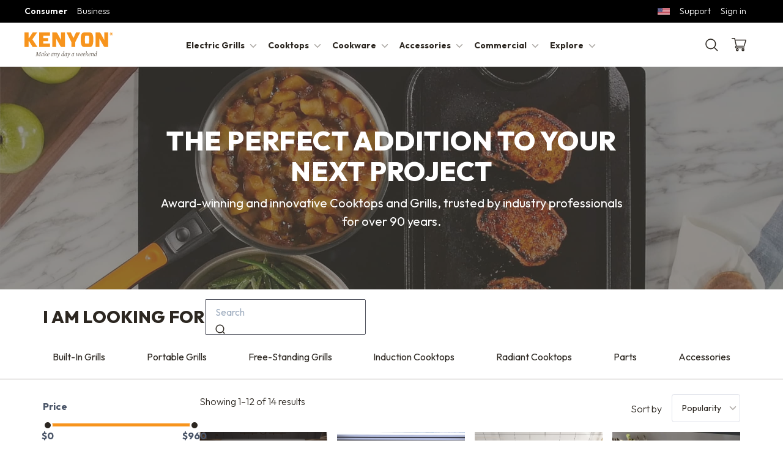

--- FILE ---
content_type: text/html; charset=UTF-8
request_url: https://www.cookwithkenyon.com/max-load/120v-2600-watts-208v-3000-watts-or-240v-3000-watts/
body_size: 26459
content:
<!DOCTYPE html>
<html lang="en-US" dir="ltr">

<head>
	<META HTTP-EQUIV="Content-type" CONTENT="text/html; charset=UTF-8">
	<meta charset="UTF-8">
	<meta name="viewport" content="width=device-width, initial-scale=1">
	<meta name="facebook-domain-verification" content="qos636y0jw3nd2wy8ohstmq04vuglw" />
	<link rel=" shortcut icon" href="https://cookwithkenyon.com/wp-content/uploads/2014/11/favicon.png" type="image/png" />
	<!-- custom script -->
	<script type='text/javascript'>
		piAId = '1098073';
		piCId = '172687';
		piHostname = 'go.cookwithkenyon.com';
		(function() {
		function async_load(){
		var s = document.createElement('script'); s.type = 'text/javascript';
		s.src = ('https:' == document.location.protocol ? 'https://' : 'http://') + piHostname + '/pd.js';
		var c = document.getElementsByTagName('script')[0]; c.parentNode.insertBefore(s, c);
		}
		if(window.attachEvent) { window.attachEvent('onload', async_load); }
		else { window.addEventListener('load', async_load, false); }
		})();
	</script>
	<script type="text/javascript">
		var opVueXHR = "https://www.cookwithkenyon.com/wp-admin/admin-ajax.php";
	</script>

	<title>120V - 2600 Watts; 208V &amp; 240V - 3000 Watts Archives - Kenyon</title><link rel="preload" data-rocket-preload as="style" href="https://fonts.googleapis.com/css2?family=Roboto%3Aital%2Cwght%400%2C100%3B0%2C300%3B0%2C400%3B0%2C500%3B0%2C700%3B0%2C900%3B1%2C100%3B1%2C300%3B1%2C400%3B1%2C500%3B1%2C700%3B1%2C900&#038;ver=6.8.3&#038;display=swap" /><link rel="stylesheet" href="https://fonts.googleapis.com/css2?family=Roboto%3Aital%2Cwght%400%2C100%3B0%2C300%3B0%2C400%3B0%2C500%3B0%2C700%3B0%2C900%3B1%2C100%3B1%2C300%3B1%2C400%3B1%2C500%3B1%2C700%3B1%2C900&#038;ver=6.8.3&#038;display=swap" media="print" onload="this.media='all'" /><noscript><link rel="stylesheet" href="https://fonts.googleapis.com/css2?family=Roboto%3Aital%2Cwght%400%2C100%3B0%2C300%3B0%2C400%3B0%2C500%3B0%2C700%3B0%2C900%3B1%2C100%3B1%2C300%3B1%2C400%3B1%2C500%3B1%2C700%3B1%2C900&#038;ver=6.8.3&#038;display=swap" /></noscript>
	<meta name='robots' content='index, follow, max-image-preview:large, max-snippet:-1, max-video-preview:-1' />
	<style>img:is([sizes="auto" i], [sizes^="auto," i]) { contain-intrinsic-size: 3000px 1500px }</style>
	<script type="text/javascript">function rgmkInitGoogleMaps(){window.rgmkGoogleMapsCallback=true;try{jQuery(document).trigger("rgmkGoogleMapsLoad")}catch(err){}}</script>
<!-- Google Tag Manager for WordPress by gtm4wp.com -->
<script data-cfasync="false" data-pagespeed-no-defer>
	var gtm4wp_datalayer_name = "dataLayer";
	var dataLayer = dataLayer || [];
	const gtm4wp_use_sku_instead = 1;
	const gtm4wp_currency = 'USD';
	const gtm4wp_product_per_impression = 10;
	const gtm4wp_clear_ecommerce = false;
	const gtm4wp_datalayer_max_timeout = 2000;
</script>
<!-- End Google Tag Manager for WordPress by gtm4wp.com --><script>window._wca = window._wca || [];</script>

	<!-- This site is optimized with the Yoast SEO plugin v26.3 - https://yoast.com/wordpress/plugins/seo/ -->
	<link rel="canonical" href="https://www.cookwithkenyon.com/max-load/120v-2600-watts-208v-3000-watts-or-240v-3000-watts/" />
	<link rel="next" href="https://www.cookwithkenyon.com/max-load/120v-2600-watts-208v-3000-watts-or-240v-3000-watts/page/2/" />
	<meta property="og:locale" content="en_US" />
	<meta property="og:type" content="article" />
	<meta property="og:title" content="120V - 2600 Watts; 208V &amp; 240V - 3000 Watts Archives - Kenyon" />
	<meta property="og:url" content="https://www.cookwithkenyon.com/max-load/120v-2600-watts-208v-3000-watts-or-240v-3000-watts/" />
	<meta property="og:site_name" content="Kenyon" />
	<meta name="twitter:card" content="summary_large_image" />
	<script type="application/ld+json" class="yoast-schema-graph">{"@context":"https://schema.org","@graph":[{"@type":"CollectionPage","@id":"https://www.cookwithkenyon.com/max-load/120v-2600-watts-208v-3000-watts-or-240v-3000-watts/","url":"https://www.cookwithkenyon.com/max-load/120v-2600-watts-208v-3000-watts-or-240v-3000-watts/","name":"120V - 2600 Watts; 208V &amp; 240V - 3000 Watts Archives - Kenyon","isPartOf":{"@id":"https://www.cookwithkenyon.com/#website"},"primaryImageOfPage":{"@id":"https://www.cookwithkenyon.com/max-load/120v-2600-watts-208v-3000-watts-or-240v-3000-watts/#primaryimage"},"image":{"@id":"https://www.cookwithkenyon.com/max-load/120v-2600-watts-208v-3000-watts-or-240v-3000-watts/#primaryimage"},"thumbnailUrl":"https://i0.wp.com/www.cookwithkenyon.com/wp-content/uploads/2014/07/Alpine-2-Burner-Large_LSCENE_FINAL.png?fit=2000%2C1428&ssl=1","breadcrumb":{"@id":"https://www.cookwithkenyon.com/max-load/120v-2600-watts-208v-3000-watts-or-240v-3000-watts/#breadcrumb"},"inLanguage":"en-US"},{"@type":"ImageObject","inLanguage":"en-US","@id":"https://www.cookwithkenyon.com/max-load/120v-2600-watts-208v-3000-watts-or-240v-3000-watts/#primaryimage","url":"https://i0.wp.com/www.cookwithkenyon.com/wp-content/uploads/2014/07/Alpine-2-Burner-Large_LSCENE_FINAL.png?fit=2000%2C1428&ssl=1","contentUrl":"https://i0.wp.com/www.cookwithkenyon.com/wp-content/uploads/2014/07/Alpine-2-Burner-Large_LSCENE_FINAL.png?fit=2000%2C1428&ssl=1","width":2000,"height":1428},{"@type":"BreadcrumbList","@id":"https://www.cookwithkenyon.com/max-load/120v-2600-watts-208v-3000-watts-or-240v-3000-watts/#breadcrumb","itemListElement":[{"@type":"ListItem","position":1,"name":"Home","item":"https://www.cookwithkenyon.com/"},{"@type":"ListItem","position":2,"name":"120V - 2600 Watts; 208V &amp; 240V - 3000 Watts"}]},{"@type":"WebSite","@id":"https://www.cookwithkenyon.com/#website","url":"https://www.cookwithkenyon.com/","name":"Kenyon","description":"Make Any Day a Weekend","publisher":{"@id":"https://www.cookwithkenyon.com/#organization"},"potentialAction":[{"@type":"SearchAction","target":{"@type":"EntryPoint","urlTemplate":"https://www.cookwithkenyon.com/?s={search_term_string}"},"query-input":{"@type":"PropertyValueSpecification","valueRequired":true,"valueName":"search_term_string"}}],"inLanguage":"en-US"},{"@type":"Organization","@id":"https://www.cookwithkenyon.com/#organization","name":"Kenyon","url":"https://www.cookwithkenyon.com/","logo":{"@type":"ImageObject","inLanguage":"en-US","@id":"https://www.cookwithkenyon.com/#/schema/logo/image/","url":"https://www.cookwithkenyon.com/wp-content/uploads/2021/03/Logo.svg","contentUrl":"https://www.cookwithkenyon.com/wp-content/uploads/2021/03/Logo.svg","width":144,"height":41,"caption":"Kenyon"},"image":{"@id":"https://www.cookwithkenyon.com/#/schema/logo/image/"}}]}</script>
	<!-- / Yoast SEO plugin. -->


<link rel='dns-prefetch' href='//cdn.jsdelivr.net' />
<link rel='dns-prefetch' href='//d2wy8f7a9ursnm.cloudfront.net' />
<link rel='dns-prefetch' href='//unpkg.com' />
<link rel='dns-prefetch' href='//stats.wp.com' />
<link rel='dns-prefetch' href='//capi-automation.s3.us-east-2.amazonaws.com' />
<link rel='dns-prefetch' href='//maps.googleapis.com' />
<link rel='dns-prefetch' href='//fonts.googleapis.com' />
<link href='https://fonts.gstatic.com' crossorigin rel='preconnect' />
<link rel='preconnect' href='//i0.wp.com' />
<link rel='preconnect' href='//c0.wp.com' />
<link rel="alternate" type="application/rss+xml" title="Kenyon &raquo; 120V - 2600 Watts; 208V &amp; 240V - 3000 Watts Max Load Feed" href="https://www.cookwithkenyon.com/max-load/120v-2600-watts-208v-3000-watts-or-240v-3000-watts/feed/" />
<link data-minify="1" rel='stylesheet' id='cfw-blocks-styles-css' href='https://www.cookwithkenyon.com/wp-content/cache/min/1/wp-content/plugins/checkout-for-woocommerce/build/css/blocks-styles.css?ver=1768422506' type='text/css' media='all' />
<link data-minify="1" rel='stylesheet' id='wp-components-css' href='https://www.cookwithkenyon.com/wp-content/cache/min/1/c/6.8.3/wp-includes/css/dist/components/style.min.css?ver=1768422506' type='text/css' media='all' />
<link data-minify="1" rel='stylesheet' id='flexible-shipping-ups-blocks-integration-frontend-css' href='https://www.cookwithkenyon.com/wp-content/cache/min/1/wp-content/plugins/flexible-shipping-ups-pro/build/point-selection-block-frontend.css?ver=1768422506' type='text/css' media='all' />
<link data-minify="1" rel='stylesheet' id='flexible-shipping-ups-blocks-integration-editor-css' href='https://www.cookwithkenyon.com/wp-content/cache/min/1/wp-content/plugins/flexible-shipping-ups-pro/build/point-selection-block.css?ver=1768422506' type='text/css' media='all' />
<link rel='stylesheet' id='sbi_styles-css' href='https://www.cookwithkenyon.com/wp-content/plugins/instagram-feed/css/sbi-styles.min.css?ver=6.9.1' type='text/css' media='all' />
<style id='wp-emoji-styles-inline-css' type='text/css'>

	img.wp-smiley, img.emoji {
		display: inline !important;
		border: none !important;
		box-shadow: none !important;
		height: 1em !important;
		width: 1em !important;
		margin: 0 0.07em !important;
		vertical-align: -0.1em !important;
		background: none !important;
		padding: 0 !important;
	}
</style>
<style id='classic-theme-styles-inline-css' type='text/css'>
/*! This file is auto-generated */
.wp-block-button__link{color:#fff;background-color:#32373c;border-radius:9999px;box-shadow:none;text-decoration:none;padding:calc(.667em + 2px) calc(1.333em + 2px);font-size:1.125em}.wp-block-file__button{background:#32373c;color:#fff;text-decoration:none}
</style>
<link data-minify="1" rel='stylesheet' id='mediaelement-css' href='https://www.cookwithkenyon.com/wp-content/cache/min/1/c/6.8.3/wp-includes/js/mediaelement/mediaelementplayer-legacy.min.css?ver=1768422506' type='text/css' media='all' />
<link data-minify="1" rel='stylesheet' id='wp-mediaelement-css' href='https://www.cookwithkenyon.com/wp-content/cache/min/1/c/6.8.3/wp-includes/js/mediaelement/wp-mediaelement.min.css?ver=1768422506' type='text/css' media='all' />
<style id='jetpack-sharing-buttons-style-inline-css' type='text/css'>
.jetpack-sharing-buttons__services-list{display:flex;flex-direction:row;flex-wrap:wrap;gap:0;list-style-type:none;margin:5px;padding:0}.jetpack-sharing-buttons__services-list.has-small-icon-size{font-size:12px}.jetpack-sharing-buttons__services-list.has-normal-icon-size{font-size:16px}.jetpack-sharing-buttons__services-list.has-large-icon-size{font-size:24px}.jetpack-sharing-buttons__services-list.has-huge-icon-size{font-size:36px}@media print{.jetpack-sharing-buttons__services-list{display:none!important}}.editor-styles-wrapper .wp-block-jetpack-sharing-buttons{gap:0;padding-inline-start:0}ul.jetpack-sharing-buttons__services-list.has-background{padding:1.25em 2.375em}
</style>
<link data-minify="1" rel='stylesheet' id='amazon-payments-advanced-blocks-log-out-banner-css' href='https://www.cookwithkenyon.com/wp-content/cache/min/1/wp-content/plugins/woocommerce-gateway-amazon-payments-advanced/build/js/blocks/log-out-banner/style-index.css?ver=1768422506' type='text/css' media='all' />
<style id='global-styles-inline-css' type='text/css'>
:root{--wp--preset--aspect-ratio--square: 1;--wp--preset--aspect-ratio--4-3: 4/3;--wp--preset--aspect-ratio--3-4: 3/4;--wp--preset--aspect-ratio--3-2: 3/2;--wp--preset--aspect-ratio--2-3: 2/3;--wp--preset--aspect-ratio--16-9: 16/9;--wp--preset--aspect-ratio--9-16: 9/16;--wp--preset--color--black: #000000;--wp--preset--color--cyan-bluish-gray: #abb8c3;--wp--preset--color--white: #ffffff;--wp--preset--color--pale-pink: #f78da7;--wp--preset--color--vivid-red: #cf2e2e;--wp--preset--color--luminous-vivid-orange: #ff6900;--wp--preset--color--luminous-vivid-amber: #fcb900;--wp--preset--color--light-green-cyan: #7bdcb5;--wp--preset--color--vivid-green-cyan: #00d084;--wp--preset--color--pale-cyan-blue: #8ed1fc;--wp--preset--color--vivid-cyan-blue: #0693e3;--wp--preset--color--vivid-purple: #9b51e0;--wp--preset--gradient--vivid-cyan-blue-to-vivid-purple: linear-gradient(135deg,rgba(6,147,227,1) 0%,rgb(155,81,224) 100%);--wp--preset--gradient--light-green-cyan-to-vivid-green-cyan: linear-gradient(135deg,rgb(122,220,180) 0%,rgb(0,208,130) 100%);--wp--preset--gradient--luminous-vivid-amber-to-luminous-vivid-orange: linear-gradient(135deg,rgba(252,185,0,1) 0%,rgba(255,105,0,1) 100%);--wp--preset--gradient--luminous-vivid-orange-to-vivid-red: linear-gradient(135deg,rgba(255,105,0,1) 0%,rgb(207,46,46) 100%);--wp--preset--gradient--very-light-gray-to-cyan-bluish-gray: linear-gradient(135deg,rgb(238,238,238) 0%,rgb(169,184,195) 100%);--wp--preset--gradient--cool-to-warm-spectrum: linear-gradient(135deg,rgb(74,234,220) 0%,rgb(151,120,209) 20%,rgb(207,42,186) 40%,rgb(238,44,130) 60%,rgb(251,105,98) 80%,rgb(254,248,76) 100%);--wp--preset--gradient--blush-light-purple: linear-gradient(135deg,rgb(255,206,236) 0%,rgb(152,150,240) 100%);--wp--preset--gradient--blush-bordeaux: linear-gradient(135deg,rgb(254,205,165) 0%,rgb(254,45,45) 50%,rgb(107,0,62) 100%);--wp--preset--gradient--luminous-dusk: linear-gradient(135deg,rgb(255,203,112) 0%,rgb(199,81,192) 50%,rgb(65,88,208) 100%);--wp--preset--gradient--pale-ocean: linear-gradient(135deg,rgb(255,245,203) 0%,rgb(182,227,212) 50%,rgb(51,167,181) 100%);--wp--preset--gradient--electric-grass: linear-gradient(135deg,rgb(202,248,128) 0%,rgb(113,206,126) 100%);--wp--preset--gradient--midnight: linear-gradient(135deg,rgb(2,3,129) 0%,rgb(40,116,252) 100%);--wp--preset--font-size--small: 13px;--wp--preset--font-size--medium: 20px;--wp--preset--font-size--large: 36px;--wp--preset--font-size--x-large: 42px;--wp--preset--spacing--20: 0.44rem;--wp--preset--spacing--30: 0.67rem;--wp--preset--spacing--40: 1rem;--wp--preset--spacing--50: 1.5rem;--wp--preset--spacing--60: 2.25rem;--wp--preset--spacing--70: 3.38rem;--wp--preset--spacing--80: 5.06rem;--wp--preset--shadow--natural: 6px 6px 9px rgba(0, 0, 0, 0.2);--wp--preset--shadow--deep: 12px 12px 50px rgba(0, 0, 0, 0.4);--wp--preset--shadow--sharp: 6px 6px 0px rgba(0, 0, 0, 0.2);--wp--preset--shadow--outlined: 6px 6px 0px -3px rgba(255, 255, 255, 1), 6px 6px rgba(0, 0, 0, 1);--wp--preset--shadow--crisp: 6px 6px 0px rgba(0, 0, 0, 1);}:where(.is-layout-flex){gap: 0.5em;}:where(.is-layout-grid){gap: 0.5em;}body .is-layout-flex{display: flex;}.is-layout-flex{flex-wrap: wrap;align-items: center;}.is-layout-flex > :is(*, div){margin: 0;}body .is-layout-grid{display: grid;}.is-layout-grid > :is(*, div){margin: 0;}:where(.wp-block-columns.is-layout-flex){gap: 2em;}:where(.wp-block-columns.is-layout-grid){gap: 2em;}:where(.wp-block-post-template.is-layout-flex){gap: 1.25em;}:where(.wp-block-post-template.is-layout-grid){gap: 1.25em;}.has-black-color{color: var(--wp--preset--color--black) !important;}.has-cyan-bluish-gray-color{color: var(--wp--preset--color--cyan-bluish-gray) !important;}.has-white-color{color: var(--wp--preset--color--white) !important;}.has-pale-pink-color{color: var(--wp--preset--color--pale-pink) !important;}.has-vivid-red-color{color: var(--wp--preset--color--vivid-red) !important;}.has-luminous-vivid-orange-color{color: var(--wp--preset--color--luminous-vivid-orange) !important;}.has-luminous-vivid-amber-color{color: var(--wp--preset--color--luminous-vivid-amber) !important;}.has-light-green-cyan-color{color: var(--wp--preset--color--light-green-cyan) !important;}.has-vivid-green-cyan-color{color: var(--wp--preset--color--vivid-green-cyan) !important;}.has-pale-cyan-blue-color{color: var(--wp--preset--color--pale-cyan-blue) !important;}.has-vivid-cyan-blue-color{color: var(--wp--preset--color--vivid-cyan-blue) !important;}.has-vivid-purple-color{color: var(--wp--preset--color--vivid-purple) !important;}.has-black-background-color{background-color: var(--wp--preset--color--black) !important;}.has-cyan-bluish-gray-background-color{background-color: var(--wp--preset--color--cyan-bluish-gray) !important;}.has-white-background-color{background-color: var(--wp--preset--color--white) !important;}.has-pale-pink-background-color{background-color: var(--wp--preset--color--pale-pink) !important;}.has-vivid-red-background-color{background-color: var(--wp--preset--color--vivid-red) !important;}.has-luminous-vivid-orange-background-color{background-color: var(--wp--preset--color--luminous-vivid-orange) !important;}.has-luminous-vivid-amber-background-color{background-color: var(--wp--preset--color--luminous-vivid-amber) !important;}.has-light-green-cyan-background-color{background-color: var(--wp--preset--color--light-green-cyan) !important;}.has-vivid-green-cyan-background-color{background-color: var(--wp--preset--color--vivid-green-cyan) !important;}.has-pale-cyan-blue-background-color{background-color: var(--wp--preset--color--pale-cyan-blue) !important;}.has-vivid-cyan-blue-background-color{background-color: var(--wp--preset--color--vivid-cyan-blue) !important;}.has-vivid-purple-background-color{background-color: var(--wp--preset--color--vivid-purple) !important;}.has-black-border-color{border-color: var(--wp--preset--color--black) !important;}.has-cyan-bluish-gray-border-color{border-color: var(--wp--preset--color--cyan-bluish-gray) !important;}.has-white-border-color{border-color: var(--wp--preset--color--white) !important;}.has-pale-pink-border-color{border-color: var(--wp--preset--color--pale-pink) !important;}.has-vivid-red-border-color{border-color: var(--wp--preset--color--vivid-red) !important;}.has-luminous-vivid-orange-border-color{border-color: var(--wp--preset--color--luminous-vivid-orange) !important;}.has-luminous-vivid-amber-border-color{border-color: var(--wp--preset--color--luminous-vivid-amber) !important;}.has-light-green-cyan-border-color{border-color: var(--wp--preset--color--light-green-cyan) !important;}.has-vivid-green-cyan-border-color{border-color: var(--wp--preset--color--vivid-green-cyan) !important;}.has-pale-cyan-blue-border-color{border-color: var(--wp--preset--color--pale-cyan-blue) !important;}.has-vivid-cyan-blue-border-color{border-color: var(--wp--preset--color--vivid-cyan-blue) !important;}.has-vivid-purple-border-color{border-color: var(--wp--preset--color--vivid-purple) !important;}.has-vivid-cyan-blue-to-vivid-purple-gradient-background{background: var(--wp--preset--gradient--vivid-cyan-blue-to-vivid-purple) !important;}.has-light-green-cyan-to-vivid-green-cyan-gradient-background{background: var(--wp--preset--gradient--light-green-cyan-to-vivid-green-cyan) !important;}.has-luminous-vivid-amber-to-luminous-vivid-orange-gradient-background{background: var(--wp--preset--gradient--luminous-vivid-amber-to-luminous-vivid-orange) !important;}.has-luminous-vivid-orange-to-vivid-red-gradient-background{background: var(--wp--preset--gradient--luminous-vivid-orange-to-vivid-red) !important;}.has-very-light-gray-to-cyan-bluish-gray-gradient-background{background: var(--wp--preset--gradient--very-light-gray-to-cyan-bluish-gray) !important;}.has-cool-to-warm-spectrum-gradient-background{background: var(--wp--preset--gradient--cool-to-warm-spectrum) !important;}.has-blush-light-purple-gradient-background{background: var(--wp--preset--gradient--blush-light-purple) !important;}.has-blush-bordeaux-gradient-background{background: var(--wp--preset--gradient--blush-bordeaux) !important;}.has-luminous-dusk-gradient-background{background: var(--wp--preset--gradient--luminous-dusk) !important;}.has-pale-ocean-gradient-background{background: var(--wp--preset--gradient--pale-ocean) !important;}.has-electric-grass-gradient-background{background: var(--wp--preset--gradient--electric-grass) !important;}.has-midnight-gradient-background{background: var(--wp--preset--gradient--midnight) !important;}.has-small-font-size{font-size: var(--wp--preset--font-size--small) !important;}.has-medium-font-size{font-size: var(--wp--preset--font-size--medium) !important;}.has-large-font-size{font-size: var(--wp--preset--font-size--large) !important;}.has-x-large-font-size{font-size: var(--wp--preset--font-size--x-large) !important;}
:where(.wp-block-post-template.is-layout-flex){gap: 1.25em;}:where(.wp-block-post-template.is-layout-grid){gap: 1.25em;}
:where(.wp-block-columns.is-layout-flex){gap: 2em;}:where(.wp-block-columns.is-layout-grid){gap: 2em;}
:root :where(.wp-block-pullquote){font-size: 1.5em;line-height: 1.6;}
</style>
<link data-minify="1" rel='stylesheet' id='csl-pluginstyle-css' href='https://www.cookwithkenyon.com/wp-content/cache/min/1/wp-content/plugins/custom-store-locator/assets/csl-custom-style.css?ver=1768422506' type='text/css' media='all' />
<style id='csl-pluginstyle-inline-css' type='text/css'>

	        	:root {
				    --primary-color: #ee5253;--secondary-color: #222f3e;
				    --secondary-light: #f1f1f1;--text-color: #231f20;--white: #ffffff;--black: #000000;--scrollbar-track: #cccccc;				    
				}
	    	
</style>
<link data-minify="1" rel='stylesheet' id='woocommerce-layout-css' href='https://www.cookwithkenyon.com/wp-content/cache/min/1/p/woocommerce/10.3.7/assets/css/woocommerce-layout.css?ver=1768422506' type='text/css' media='all' />
<style id='woocommerce-layout-inline-css' type='text/css'>

	.infinite-scroll .woocommerce-pagination {
		display: none;
	}
</style>
<link data-minify="1" rel='stylesheet' id='woocommerce-smallscreen-css' href='https://www.cookwithkenyon.com/wp-content/cache/min/1/p/woocommerce/10.3.7/assets/css/woocommerce-smallscreen.css?ver=1768422506' type='text/css' media='only screen and (max-width: 768px)' />
<link data-minify="1" rel='stylesheet' id='woocommerce-general-css' href='https://www.cookwithkenyon.com/wp-content/cache/min/1/p/woocommerce/10.3.7/assets/css/woocommerce.css?ver=1768422507' type='text/css' media='all' />
<style id='woocommerce-inline-inline-css' type='text/css'>
.woocommerce form .form-row .required { visibility: visible; }
</style>
<link data-minify="1" rel='stylesheet' id='gens-raf-css' href='https://www.cookwithkenyon.com/wp-content/cache/min/1/wp-content/plugins/wpgens-refer-a-friend-premium/assets/css/gens-raf.css?ver=1768422507' type='text/css' media='all' />
<link rel='stylesheet' id='wt-import-export-for-woo-css' href='https://www.cookwithkenyon.com/wp-content/plugins/wt-import-export-for-woo/public/css/wt-import-export-for-woo-public.css?ver=1.2.4' type='text/css' media='all' />
<link data-minify="1" rel='stylesheet' id='wpcss-feather-css' href='https://www.cookwithkenyon.com/wp-content/cache/min/1/wp-content/plugins/wpc-share-cart/assets/libs/feather/feather.css?ver=1768422507' type='text/css' media='all' />
<link data-minify="1" rel='stylesheet' id='wpcss-frontend-css' href='https://www.cookwithkenyon.com/wp-content/cache/min/1/wp-content/plugins/wpc-share-cart/assets/css/frontend.css?ver=1768422507' type='text/css' media='all' />
<link data-minify="1" rel='stylesheet' id='brands-styles-css' href='https://www.cookwithkenyon.com/wp-content/cache/min/1/p/woocommerce/10.3.7/assets/css/brands.css?ver=1768422507' type='text/css' media='all' />
<link rel='stylesheet' id='wc-avatax-frontend-css' href='https://www.cookwithkenyon.com/wp-content/plugins/woocommerce-avatax/assets/css/frontend/wc-avatax-frontend.min.css?ver=2.9.0' type='text/css' media='all' />

<link rel='stylesheet' id='slick-css-css' href='https://cdn.jsdelivr.net/npm/slick-carousel@1.8.1/slick/slick.css?ver=6.8.3' type='text/css' media='1' />
<link rel='stylesheet' id='slick-theme-css-css' href='https://cdn.jsdelivr.net/npm/slick-carousel@1.8.1/slick/slick-theme.css?ver=6.8.3' type='text/css' media='1' />
<link rel='stylesheet' id='fancybox-css-css' href='https://cdn.jsdelivr.net/gh/fancyapps/fancybox@3.5.7/dist/jquery.fancybox.min.css?ver=6.8.3' type='text/css' media='1' />
<link rel='stylesheet' id='Kenyon_css-css' href='https://www.cookwithkenyon.com/wp-content/themes/kenyon_2.0/dist/main.min.css?ver=202208181' type='text/css' media='' />
<link data-minify="1" rel='stylesheet' id='siteStyle-css' href='https://www.cookwithkenyon.com/wp-content/cache/min/1/wp-content/themes/kenyon_2.0/style.css?ver=1768422507' type='text/css' media='all' />
<link data-minify="1" rel='stylesheet' id='swiper-css-css' href='https://www.cookwithkenyon.com/wp-content/cache/min/1/swiper/swiper-bundle.min.css?ver=1768422507' type='text/css' media='all' />
<link data-minify="1" rel='stylesheet' id='wp-pagenavi-css' href='https://www.cookwithkenyon.com/wp-content/cache/min/1/wp-content/plugins/wp-pagenavi/pagenavi-css.css?ver=1768422507' type='text/css' media='all' />
<script type="text/template" id="tmpl-variation-template">
	<div class="woocommerce-variation-description">{{{ data.variation.variation_description }}}</div>
	<div class="woocommerce-variation-price">{{{ data.variation.price_html }}}</div>
	<div class="woocommerce-variation-availability">{{{ data.variation.availability_html }}}</div>
</script>
<script type="text/template" id="tmpl-unavailable-variation-template">
	<p>Sorry, this product is unavailable. Please choose a different combination.</p>
</script>
<script type="text/javascript" src="https://c0.wp.com/c/6.8.3/wp-includes/js/jquery/jquery.min.js" id="jquery-core-js"></script>
<script data-minify="1" type="text/javascript" src="https://www.cookwithkenyon.com/wp-content/cache/min/1/c/6.8.3/wp-includes/js/jquery/jquery-migrate.min.js?ver=1768422507" id="jquery-migrate-js"></script>
<script data-minify="1" type="text/javascript" src="https://www.cookwithkenyon.com/wp-content/cache/min/1/c/6.8.3/wp-includes/js/jquery/ui/core.min.js?ver=1768422507" id="jquery-ui-core-js"></script>
<script data-minify="1" type="text/javascript" src="https://www.cookwithkenyon.com/wp-content/cache/min/1/c/6.8.3/wp-includes/js/jquery/ui/mouse.min.js?ver=1768422507" id="jquery-ui-mouse-js"></script>
<script data-minify="1" type="text/javascript" src="https://www.cookwithkenyon.com/wp-content/cache/min/1/c/6.8.3/wp-includes/js/jquery/ui/sortable.min.js?ver=1768422507" id="jquery-ui-sortable-js"></script>
<script data-minify="1" type="text/javascript" src="https://www.cookwithkenyon.com/wp-content/cache/min/1/c/6.8.3/wp-includes/js/jquery/ui/resizable.min.js?ver=1768422507" id="jquery-ui-resizable-js"></script>
<script type="text/javascript" src="https://www.cookwithkenyon.com/wp-content/plugins/advanced-custom-fields-pro/assets/build/js/acf.min.js?ver=6.6.2" id="acf-js"></script>
<script data-minify="1" type="text/javascript" src="https://www.cookwithkenyon.com/wp-content/cache/min/1/c/6.8.3/wp-includes/js/dist/dom-ready.min.js?ver=1768422507" id="wp-dom-ready-js"></script>
<script data-minify="1" type="text/javascript" src="https://www.cookwithkenyon.com/wp-content/cache/min/1/c/6.8.3/wp-includes/js/dist/hooks.min.js?ver=1768422507" id="wp-hooks-js"></script>
<script type="text/javascript" src="https://c0.wp.com/c/6.8.3/wp-includes/js/dist/i18n.min.js" id="wp-i18n-js"></script>
<script type="text/javascript" id="wp-i18n-js-after">
/* <![CDATA[ */
wp.i18n.setLocaleData( { 'text direction\u0004ltr': [ 'ltr' ] } );
/* ]]> */
</script>
<script data-minify="1" type="text/javascript" src="https://www.cookwithkenyon.com/wp-content/cache/min/1/c/6.8.3/wp-includes/js/dist/a11y.min.js?ver=1768422507" id="wp-a11y-js"></script>
<script type="text/javascript" src="https://www.cookwithkenyon.com/wp-content/plugins/advanced-custom-fields-pro/assets/build/js/acf-input.min.js?ver=6.6.2" id="acf-input-js"></script>
<script data-minify="1" type="text/javascript" src="https://www.cookwithkenyon.com/wp-content/cache/min/1/wp-content/plugins/acf-field-woocommerce-attribute/js/input-pro.js?ver=1768422507" id="acf-wc-attr-js"></script>
<script type="text/javascript" id="sbi_scripts-js-extra">
/* <![CDATA[ */
var sb_instagram_js_options = {"font_method":"svg","resized_url":"https:\/\/www.cookwithkenyon.com\/wp-content\/uploads\/sb-instagram-feed-images\/","placeholder":"https:\/\/www.cookwithkenyon.com\/wp-content\/plugins\/instagram-feed\/img\/placeholder.png","ajax_url":"https:\/\/www.cookwithkenyon.com\/wp-admin\/admin-ajax.php"};
/* ]]> */
</script>
<script type="text/javascript" src="https://www.cookwithkenyon.com/wp-content/plugins/instagram-feed/js/sbi-scripts.min.js?ver=6.9.1" id="sbi_scripts-js"></script>
<script data-minify="1" type="text/javascript" src="https://www.cookwithkenyon.com/wp-content/cache/min/1/wp-content/plugins/custom-store-locator/assets/csl-custom-script.js?ver=1768422507" id="csl-pluginscript-js"></script>
<script data-minify="1" type="text/javascript" src="https://www.cookwithkenyon.com/wp-content/cache/min/1/p/woocommerce/10.3.7/assets/js/jquery-blockui/jquery.blockUI.min.js?ver=1768422507" id="wc-jquery-blockui-js" defer="defer" data-wp-strategy="defer"></script>
<script data-minify="1" type="text/javascript" src="https://www.cookwithkenyon.com/wp-content/cache/min/1/p/woocommerce/10.3.7/assets/js/js-cookie/js.cookie.min.js?ver=1768422508" id="wc-js-cookie-js" defer="defer" data-wp-strategy="defer"></script>
<script type="text/javascript" id="woocommerce-js-extra">
/* <![CDATA[ */
var woocommerce_params = {"ajax_url":"\/wp-admin\/admin-ajax.php","wc_ajax_url":"\/?wc-ajax=%%endpoint%%","i18n_password_show":"Show password","i18n_password_hide":"Hide password"};
/* ]]> */
</script>
<script data-minify="1" type="text/javascript" src="https://www.cookwithkenyon.com/wp-content/cache/min/1/p/woocommerce/10.3.7/assets/js/frontend/woocommerce.min.js?ver=1768422508" id="woocommerce-js" defer="defer" data-wp-strategy="defer"></script>
<script type="text/javascript" src="https://www.cookwithkenyon.com/wp-content/plugins/wpgens-refer-a-friend-premium/assets/js/cookie.min.js?ver=2.3.17" id="gens-raf_cookieJS-js"></script>
<script type="text/javascript" id="gens-raf-js-js-extra">
/* <![CDATA[ */
var gens_raf = {"cookieTime":"90","ajax_url":"https:\/\/www.cookwithkenyon.com\/wp-admin\/admin-ajax.php","success_msg":"Invitation has been sent!"};
/* ]]> */
</script>
<script data-minify="1" type="text/javascript" src="https://www.cookwithkenyon.com/wp-content/cache/min/1/wp-content/plugins/wpgens-refer-a-friend-premium/assets/js/gens-raf-public.js?ver=1768422508" id="gens-raf-js-js"></script>
<script type="text/javascript" id="yquery-js-extra">
/* <![CDATA[ */
var yotpo_settings = {"app_key":"ViyxpN5eECNXnvf7sfrKAMeJqBlzwZtAbw790ja1","reviews_widget_id":"","qna_widget_id":"","star_ratings_widget_id":""};
/* ]]> */
</script>
<script data-minify="1" type="text/javascript" src="https://www.cookwithkenyon.com/wp-content/cache/min/1/wp-content/plugins/yotpo-social-reviews-for-woocommerce/assets/js/v2HeaderScript.js?ver=1768422508" id="yquery-js"></script>
<script type="text/javascript" id="WCPAY_ASSETS-js-extra">
/* <![CDATA[ */
var wcpayAssets = {"url":"https:\/\/www.cookwithkenyon.com\/wp-content\/plugins\/woocommerce-payments\/dist\/"};
/* ]]> */
</script>
<script data-minify="1" type="text/javascript" src="https://www.cookwithkenyon.com/wp-content/cache/min/1/v7/bugsnag.min.js?ver=1768422508" id="bugsnag-js"></script>
<script type="text/javascript" id="bugsnag-js-after">
/* <![CDATA[ */
Bugsnag.start({ apiKey: 'cb046941e6f1d12471d8aa89056d29b9', releaseStage: 'www.cookwithkenyon.com'===window.location.hostname?'production':'development', appVersion: '1.0.0' })
/* ]]> */
</script>
<script data-minify="1" type="text/javascript" src="https://www.cookwithkenyon.com/wp-content/cache/min/1/npm/slick-carousel@1.8.1/slick/slick.min.js?ver=1768422508" id="slick-js-js"></script>
<script data-minify="1" type="text/javascript" src="https://www.cookwithkenyon.com/wp-content/cache/min/1/gh/fancyapps/fancybox@3.5.7/dist/jquery.fancybox.min.js?ver=1768422508" id="fancybox-js-js"></script>
<script type="text/javascript" id="my_loadmore-js-extra">
/* <![CDATA[ */
var cwk_loadmore_params = {"ajaxurl":"https:\/\/www.cookwithkenyon.com\/wp-admin\/admin-ajax.php","posts":"{\"pa_max-load\":\"120v-2600-watts-208v-3000-watts-or-240v-3000-watts\",\"error\":\"\",\"m\":\"\",\"p\":0,\"post_parent\":\"\",\"subpost\":\"\",\"subpost_id\":\"\",\"attachment\":\"\",\"attachment_id\":0,\"name\":\"\",\"pagename\":\"\",\"page_id\":0,\"second\":\"\",\"minute\":\"\",\"hour\":\"\",\"day\":0,\"monthnum\":0,\"year\":0,\"w\":0,\"category_name\":\"\",\"tag\":\"\",\"cat\":\"\",\"tag_id\":\"\",\"author\":\"\",\"author_name\":\"\",\"feed\":\"\",\"tb\":\"\",\"paged\":0,\"meta_key\":\"\",\"meta_value\":\"\",\"preview\":\"\",\"s\":\"\",\"sentence\":\"\",\"title\":\"\",\"fields\":\"all\",\"menu_order\":\"\",\"embed\":\"\",\"category__in\":[],\"category__not_in\":[],\"category__and\":[],\"post__in\":[],\"post__not_in\":[],\"post_name__in\":[],\"tag__in\":[],\"tag__not_in\":[],\"tag__and\":[],\"tag_slug__in\":[],\"tag_slug__and\":[],\"post_parent__in\":[],\"post_parent__not_in\":[],\"author__in\":[],\"author__not_in\":[],\"search_columns\":[],\"orderby\":\"popularity\",\"order\":\"ASC\",\"meta_query\":[],\"tax_query\":{\"relation\":\"AND\",\"0\":{\"taxonomy\":\"product_visibility\",\"field\":\"term_taxonomy_id\",\"terms\":[414,416],\"operator\":\"NOT IN\"}},\"wc_query\":\"product_query\",\"posts_per_page\":12,\"ignore_sticky_posts\":false,\"suppress_filters\":false,\"cache_results\":true,\"update_post_term_cache\":true,\"update_menu_item_cache\":false,\"lazy_load_term_meta\":true,\"update_post_meta_cache\":true,\"post_type\":\"\",\"nopaging\":false,\"comments_per_page\":\"1\",\"no_found_rows\":false,\"taxonomy\":\"pa_max-load\",\"term\":\"120v-2600-watts-208v-3000-watts-or-240v-3000-watts\"}","current_page":"1","max_page":"2"};
/* ]]> */
</script>
<script data-minify="1" type="text/javascript" src="https://www.cookwithkenyon.com/wp-content/cache/min/1/wp-content/themes/kenyon_2.0/dist/myloadmore.js?ver=1768422508" id="my_loadmore-js"></script>
<script type="text/javascript" src="https://stats.wp.com/s-202604.js" id="woocommerce-analytics-js" defer="defer" data-wp-strategy="defer"></script>
<link rel="https://api.w.org/" href="https://www.cookwithkenyon.com/wp-json/" /><link rel="EditURI" type="application/rsd+xml" title="RSD" href="https://www.cookwithkenyon.com/xmlrpc.php?rsd" />
<meta name="generator" content="WordPress 6.8.3" />
<meta name="generator" content="WooCommerce 10.3.7" />
<!-- SLP Custom CSS -->
<style type="text/css">
div#map.slp_map {
width:100%;
height:480px;
}
div#slp_tagline {
width:100%;
}
</style>

		<script>
			if ('undefined' === typeof _affirm_config) {
				var _affirm_config = {
					public_api_key: "DF6VFG1YR9B9YWM4",
					script: "https://www.affirm.com/js/v2/affirm.js",
					locale: "en_US",
					country_code: "USA",

				};
				(function(l, g, m, e, a, f, b) {
					var d, c = l[m] || {},
						h = document.createElement(f),
						n = document.getElementsByTagName(f)[0],
						k = function(a, b, c) {
							return function() {
								a[b]._.push([c, arguments])
							}
						};
					c[e] = k(c, e, "set");
					d = c[e];
					c[a] = {};
					c[a]._ = [];
					d._ = [];
					c[a][b] = k(c, a, b);
					a = 0;
					for (
						b = "set add save post open " +
							"empty reset on off trigger ready setProduct"
							.split(" ");
						a < b.length; a++
					) d[b[a]] = k(c, e, b[a]);
					a = 0;
					for (b = ["get", "token", "url", "items"]; a < b.length; a++)
						d[b[a]] = function() {};
					h.async = !0;
					h.src = g[f];
					n.parentNode.insertBefore(h, n);
					delete g[f];
					d(g);
					l[m] = c
				})(
					window,
					_affirm_config,
					"affirm",
					"checkout",
					"ui",
					"script",
					"ready"
				);
			}
		</script>
			<style>img#wpstats{display:none}</style>
		
<!-- Google Tag Manager for WordPress by gtm4wp.com -->
<!-- GTM Container placement set to automatic -->
<script data-cfasync="false" data-pagespeed-no-defer type="text/javascript">
	var dataLayer_content = {"pagePostType":"product","pagePostType2":"tax-product","pageCategory":[]};
	dataLayer.push( dataLayer_content );
</script>
<script data-cfasync="false" data-pagespeed-no-defer type="text/javascript">
(function(w,d,s,l,i){w[l]=w[l]||[];w[l].push({'gtm.start':
new Date().getTime(),event:'gtm.js'});var f=d.getElementsByTagName(s)[0],
j=d.createElement(s),dl=l!='dataLayer'?'&l='+l:'';j.async=true;j.src=
'//www.googletagmanager.com/gtm.js?id='+i+dl;f.parentNode.insertBefore(j,f);
})(window,document,'script','dataLayer','GTM-NG55P7');
</script>
<!-- End Google Tag Manager for WordPress by gtm4wp.com -->	<script type="text/javascript">
		var baseurl = 'https://www.cookwithkenyon.com';
		window.base_url = 'https://www.cookwithkenyon.com';
	</script>
	<style>
        .qna.yotpo-widget-instance {
            display: none !important;
        }
    </style>	<noscript><style>.woocommerce-product-gallery{ opacity: 1 !important; }</style></noscript>
				<script  type="text/javascript">
				!function(f,b,e,v,n,t,s){if(f.fbq)return;n=f.fbq=function(){n.callMethod?
					n.callMethod.apply(n,arguments):n.queue.push(arguments)};if(!f._fbq)f._fbq=n;
					n.push=n;n.loaded=!0;n.version='2.0';n.queue=[];t=b.createElement(e);t.async=!0;
					t.src=v;s=b.getElementsByTagName(e)[0];s.parentNode.insertBefore(t,s)}(window,
					document,'script','https://connect.facebook.net/en_US/fbevents.js');
			</script>
			<!-- WooCommerce Facebook Integration Begin -->
			<script  type="text/javascript">

				fbq('init', '1608895302714871', {}, {
    "agent": "woocommerce_3-10.3.7-3.5.12"
});

				document.addEventListener( 'DOMContentLoaded', function() {
					// Insert placeholder for events injected when a product is added to the cart through AJAX.
					document.body.insertAdjacentHTML( 'beforeend', '<div class=\"wc-facebook-pixel-event-placeholder\"></div>' );
				}, false );

			</script>
			<!-- WooCommerce Facebook Integration End -->
						<script src="https://www.google.com/recaptcha/api.js?hl=" async defer></script>
					<style type="text/css" id="wp-custom-css">
			.woocommerce-error {
	display:none;
}

.csl-wrapper #locations-near-you .csl-list-item .marker-link:hover {
	background-color: #f7941e;
}

.csl-wrapper
 #locations-near-you
 .csl-list-item
 .marker-link:hover
a.viewmaplink {
	background: #fff!important;
	color: black
}

.viewmaplink {
	background: #f7941e!important;
}

#submitLocationSearch {
	background-color: #f7941e
}

#mapreset {
	color: #f7941e!important;
	border: 2px solid #f7941e!important
}

#mapreset:hover {
	color: #fff!important;
	background-color: #f7941e!important;
}

.currentloc {
	display: none;
}

.header-menu__sub-nav{
	z-index: 9
}

a.cfw-button-loading:after {
    border: 2px solid transparent;
    border-radius: 50%;
    border-top-color: currentcolor;
    bottom: 0;
    content: "";
    height: 1.2em!important;
    left: 0;
    margin: auto;
    position: absolute;
    right: 0;
    top: 0;
    width: 1.2em!important;
}

#order_review {
    z-index: 1;
}

#order_review #cfw-payment-request-buttons {
    display: flex;
}

.header-menu__sub-nav div a img.object-contain{
	height: 65px;
}

.yotpo-no-reviews {
    display: block!important
}

.yotpo-regular-box.yotpo-bottomline.yotpo-bottomline-2-boxes.yotpo-bottomline-empty-state {
	display: none;
}

.wpforms-field-row-block>input{
	width: 100%!important
}

.wpforms-field-large {
	width: 100%!important;
}

.wpforms-field-row>div>input {
	width: 100%!important;
}

.wpforms-submit {
	background: #ffac34!important;
}

.banner-downloads{
	display: none;
}

.lt-gry-bg {
	background-color: #f1f1f1;
}
.hero-sct-pd {
	padding: 24px 0;
}
.recipe-meta {
	margin-top: 24px;
}
@media (min-width: 1220px) {
	.hero-sct-pd {
		padding: 64px 0;
	}
	.recipe-meta {
		margin-top: 64px;
	}
}

.nav-link.consumer:hover,
.nav-link.business:hover {
  font-weight: 600;
}

.wc_avatax_validate_address {
  display: none !important;
}

		</style>
		<noscript><style id="rocket-lazyload-nojs-css">.rll-youtube-player, [data-lazy-src]{display:none !important;}</style></noscript><meta name="generator" content="WP Rocket 3.18.2" data-wpr-features="wpr_minify_js wpr_lazyload_images wpr_image_dimensions wpr_minify_css wpr_preload_links wpr_desktop" /></head>

<body class="archive tax-pa_max-load term-120v-2600-watts-208v-3000-watts-or-240v-3000-watts term-156 wp-theme-kenyon_20 theme-kenyon_2.0 woocommerce woocommerce-page woocommerce-no-js" itemscope itemtype="https://schema.org/WebPage">
	
<!-- GTM Container placement set to automatic -->
<!-- Google Tag Manager (noscript) -->
				<noscript><iframe src="https://www.googletagmanager.com/ns.html?id=GTM-NG55P7" height="0" width="0" style="display:none;visibility:hidden" aria-hidden="true"></iframe></noscript>
<!-- End Google Tag Manager (noscript) -->
	
<!-- GTM Container placement set to automatic -->
<!-- Google Tag Manager (noscript) -->
	<div data-rocket-location-hash="d83ba64b67ff4855bde1830280125551" class="topbar bg-black text-white text-sm">
  <div data-rocket-location-hash="6d95ff2c72bc9cbc6cabc6e3d08a26de" class="topbar-frame flex justify-between items-center px-5 lg:px-10 py-2 w-full">
    
    <!-- Izquierda -->
    <div data-rocket-location-hash="2327099841063607489d7ab6c5e174ab" class="flex space-x-4">
      <a href="https://www.cookwithkenyon.com/" class="nav-link consumer">Consumer</a>
      <a href="https://www.cookwithkenyon.com/industries/" class="nav-link business">Business</a>
    </div>

    
    <!-- Derecha -->
    <div data-rocket-location-hash="540fc0d0613a691e64b4f2b48d0cd122" class="flex items-center space-x-4 mr-20-m0">
      <img width="1235" height="650" src="data:image/svg+xml,%3Csvg%20xmlns='http://www.w3.org/2000/svg'%20viewBox='0%200%201235%20650'%3E%3C/svg%3E" alt="US flag" class="w-5 h-4" data-lazy-src="https://www.cookwithkenyon.com/wp-content/themes/kenyon_2.0/dist/images/svg/lang/en.svg"><noscript><img width="1235" height="650" src="https://www.cookwithkenyon.com/wp-content/themes/kenyon_2.0/dist/images/svg/lang/en.svg" alt="US flag" class="w-5 h-4"></noscript>
      <a href="https://www.cookwithkenyon.com/customer-support-form/" class="hover:underline">Support</a>
      <a href="/my-account/" class="hover:underline">
        Sign in      </a>
    </div>

  </div>
</div>


<header data-rocket-location-hash="aed8a29530a7d6f385ed33b4410c7468" class="header bg-white">
  <div class="header-frame flex justify-between items-center px-5 lg:px-10 py-0" id="main-nav" :class="[navMounted && 'is-visible']">
    <a href="/" class="flex-none w-48 py-1">
      <img width="144" height="41" src="data:image/svg+xml,%3Csvg%20xmlns='http://www.w3.org/2000/svg'%20viewBox='0%200%20144%2041'%3E%3C/svg%3E" alt="logo" data-lazy-src="https://www.cookwithkenyon.com/wp-content/uploads/2021/03/Logo.svg"/><noscript><img width="144" height="41" src="https://www.cookwithkenyon.com/wp-content/uploads/2021/03/Logo.svg" alt="logo"/></noscript>
    </a>

    <a class="hamburger lg:invisible cursor-pointer" @click="openNav">
      <svg aria-hidden="true" focusable="false" data-prefix="fas" data-icon="bars" role="img" xmlns="http://www.w3.org/2000/svg" viewBox="0 0 448 512" class="svg-inline--fa fa-bars fa-w-14 fa-2x">
        <path fill="currentColor" d="M16 132h416c8.837 0 16-7.163 16-16V76c0-8.837-7.163-16-16-16H16C7.163 60 0 67.163 0 76v40c0 8.837 7.163 16 16 16zm0 160h416c8.837 0 16-7.163 16-16v-40c0-8.837-7.163-16-16-16H16c-8.837 0-16 7.163-16 16v40c0 8.837 7.163 16 16 16zm0 160h416c8.837 0 16-7.163 16-16v-40c0-8.837-7.163-16-16-16H16c-8.837 0-16 7.163-16 16v40c0 8.837 7.163 16 16 16z" class=""></path>
      </svg>
    </a>

    <slide-x-right-transition>
      <nav class="header-menu bg-white absolute lg:static flex flex-col lg:flex-row lg:items-center flex-1 gap-x-2 2xl:gap-x-6" v-if="isOpen">

        <div class="flex flex-col lg:flex-row lg:items-center justify-center gap-x-1 2xl:gap-x-4 lg:flex-1 divide-y divide-cwk-gray-light lg:divide-y-0">

          <item @show-submenu="show => showSubmenu('electric-grills', show)" :is-showing="showing === 'electric-grills'"><a href="https://www.cookwithkenyon.com/customize-grill/" class="font-bold">Electric Grills</a><submenu v-show="showing === 'electric-grills'"><a  href="https://www.cookwithkenyon.com/product-tag/portable-grills/" class="flex flex-row items-center lg:block border-t border-white lg:border-0 pl-8 py-1 lg:p-2 lg:text-center"><img width="126" height="75" alt="portable-grills" src="data:image/svg+xml,%3Csvg%20xmlns='http://www.w3.org/2000/svg'%20viewBox='0%200%20126%2075'%3E%3C/svg%3E" class="w-10 h-10 lg:w-auto lg:h-16 object-contain mr-4 lg:m-0 lg:mx-auto" data-lazy-src="https://www.cookwithkenyon.com/wp-content/themes/kenyon_2.0/dist/images/nav/portable-grills.png"/><noscript><img width="126" height="75" alt="portable-grills" src="https://www.cookwithkenyon.com/wp-content/themes/kenyon_2.0/dist/images/nav/portable-grills.png" class="w-10 h-10 lg:w-auto lg:h-16 object-contain mr-4 lg:m-0 lg:mx-auto"/></noscript><p class="text-sm lg:text-base font-normal lg:font-bold lg:mt-4 lg:mb-2">Portable Grills</p></a><a  href="https://www.cookwithkenyon.com/product-tag/free-standing-grills/" class="flex flex-row items-center lg:block border-t border-white lg:border-0 pl-8 py-1 lg:p-2 lg:text-center"><img width="2560" height="1829" alt="free-standing-grills" src="data:image/svg+xml,%3Csvg%20xmlns='http://www.w3.org/2000/svg'%20viewBox='0%200%202560%201829'%3E%3C/svg%3E" class="w-10 h-10 lg:w-auto lg:h-16 object-contain mr-4 lg:m-0 lg:mx-auto" data-lazy-src="https://www.cookwithkenyon.com/wp-content/themes/kenyon_2.0/dist/images/nav/free-standing-grills.png"/><noscript><img width="2560" height="1829" alt="free-standing-grills" src="https://www.cookwithkenyon.com/wp-content/themes/kenyon_2.0/dist/images/nav/free-standing-grills.png" class="w-10 h-10 lg:w-auto lg:h-16 object-contain mr-4 lg:m-0 lg:mx-auto"/></noscript><p class="text-sm lg:text-base font-normal lg:font-bold lg:mt-4 lg:mb-2">Free Standing Grills</p></a><a  href="https://www.cookwithkenyon.com/product-tag/built-in-grills/" class="flex flex-row items-center lg:block border-t border-white lg:border-0 pl-8 py-1 lg:p-2 lg:text-center"><img width="150" height="75" alt="built-in-grills" src="data:image/svg+xml,%3Csvg%20xmlns='http://www.w3.org/2000/svg'%20viewBox='0%200%20150%2075'%3E%3C/svg%3E" class="w-10 h-10 lg:w-auto lg:h-16 object-contain mr-4 lg:m-0 lg:mx-auto" data-lazy-src="https://www.cookwithkenyon.com/wp-content/themes/kenyon_2.0/dist/images/nav/built-in-grills.png"/><noscript><img width="150" height="75" alt="built-in-grills" src="https://www.cookwithkenyon.com/wp-content/themes/kenyon_2.0/dist/images/nav/built-in-grills.png" class="w-10 h-10 lg:w-auto lg:h-16 object-contain mr-4 lg:m-0 lg:mx-auto"/></noscript><p class="text-sm lg:text-base font-normal lg:font-bold lg:mt-4 lg:mb-2">Built-In Grills</p></a><a  href="https://www.cookwithkenyon.com/product-tag/grill-replacement-parts/" class="flex flex-row items-center lg:block border-t border-white lg:border-0 pl-8 py-1 lg:p-2 lg:text-center"><img width="1000" height="620" alt="grill-replacement-parts" src="data:image/svg+xml,%3Csvg%20xmlns='http://www.w3.org/2000/svg'%20viewBox='0%200%201000%20620'%3E%3C/svg%3E" class="w-10 h-10 lg:w-auto lg:h-16 object-contain mr-4 lg:m-0 lg:mx-auto" data-lazy-src="https://www.cookwithkenyon.com/wp-content/themes/kenyon_2.0/dist/images/nav/grill-replacement-parts.png"/><noscript><img width="1000" height="620" alt="grill-replacement-parts" src="https://www.cookwithkenyon.com/wp-content/themes/kenyon_2.0/dist/images/nav/grill-replacement-parts.png" class="w-10 h-10 lg:w-auto lg:h-16 object-contain mr-4 lg:m-0 lg:mx-auto"/></noscript><p class="text-sm lg:text-base font-normal lg:font-bold lg:mt-4 lg:mb-2">Grill Replacement Parts</p></a><a  href="https://www.cookwithkenyon.com/product-tag/grills" class="flex flex-row items-center lg:block border-t border-white lg:border-0 pl-8 py-1 lg:p-2 lg:text-center"><img width="126" height="75" alt="view-all-kenyon-grills" src="data:image/svg+xml,%3Csvg%20xmlns='http://www.w3.org/2000/svg'%20viewBox='0%200%20126%2075'%3E%3C/svg%3E" class="w-10 h-10 lg:w-auto lg:h-16 object-contain mr-4 lg:m-0 lg:mx-auto" data-lazy-src="https://www.cookwithkenyon.com/wp-content/themes/kenyon_2.0/dist/images/nav/view-all-kenyon-grills.png"/><noscript><img width="126" height="75" alt="view-all-kenyon-grills" src="https://www.cookwithkenyon.com/wp-content/themes/kenyon_2.0/dist/images/nav/view-all-kenyon-grills.png" class="w-10 h-10 lg:w-auto lg:h-16 object-contain mr-4 lg:m-0 lg:mx-auto"/></noscript><p class="text-sm lg:text-base font-normal lg:font-bold lg:mt-4 lg:mb-2">View All Kenyon Grills</p></a></submenu></item><item @show-submenu="show => showSubmenu('cooktops', show)" :is-showing="showing === 'cooktops'"><a href="https://www.cookwithkenyon.com/cooktops/" class="font-bold">Cooktops</a><submenu v-show="showing === 'cooktops'"><a  href="https://www.cookwithkenyon.com/product-tag/induction-cooktops/" class="flex flex-row items-center lg:block border-t border-white lg:border-0 pl-8 py-1 lg:p-2 lg:text-center"><img width="1000" height="563" alt="induction" src="data:image/svg+xml,%3Csvg%20xmlns='http://www.w3.org/2000/svg'%20viewBox='0%200%201000%20563'%3E%3C/svg%3E" class="w-10 h-10 lg:w-auto lg:h-16 object-contain mr-4 lg:m-0 lg:mx-auto" data-lazy-src="https://www.cookwithkenyon.com/wp-content/themes/kenyon_2.0/dist/images/nav/induction.png"/><noscript><img width="1000" height="563" alt="induction" src="https://www.cookwithkenyon.com/wp-content/themes/kenyon_2.0/dist/images/nav/induction.png" class="w-10 h-10 lg:w-auto lg:h-16 object-contain mr-4 lg:m-0 lg:mx-auto"/></noscript><p class="text-sm lg:text-base font-normal lg:font-bold lg:mt-4 lg:mb-2">Induction</p></a><a  href="https://www.cookwithkenyon.com/product-tag/knob-control-cooktops/" class="flex flex-row items-center lg:block border-t border-white lg:border-0 pl-8 py-1 lg:p-2 lg:text-center"><img width="72" height="68" alt="radiant-knob-controls" src="data:image/svg+xml,%3Csvg%20xmlns='http://www.w3.org/2000/svg'%20viewBox='0%200%2072%2068'%3E%3C/svg%3E" class="w-10 h-10 lg:w-auto lg:h-16 object-contain mr-4 lg:m-0 lg:mx-auto" data-lazy-src="https://www.cookwithkenyon.com/wp-content/themes/kenyon_2.0/dist/images/nav/radiant-knob-controls.png"/><noscript><img width="72" height="68" alt="radiant-knob-controls" src="https://www.cookwithkenyon.com/wp-content/themes/kenyon_2.0/dist/images/nav/radiant-knob-controls.png" class="w-10 h-10 lg:w-auto lg:h-16 object-contain mr-4 lg:m-0 lg:mx-auto"/></noscript><p class="text-sm lg:text-base font-normal lg:font-bold lg:mt-4 lg:mb-2">Radiant Knob Controls</p></a><a  href="https://www.cookwithkenyon.com/product-tag/touch-control-cooktops/" class="flex flex-row items-center lg:block border-t border-white lg:border-0 pl-8 py-1 lg:p-2 lg:text-center"><img width="65" height="64" alt="radiant-touch-controls" src="data:image/svg+xml,%3Csvg%20xmlns='http://www.w3.org/2000/svg'%20viewBox='0%200%2065%2064'%3E%3C/svg%3E" class="w-10 h-10 lg:w-auto lg:h-16 object-contain mr-4 lg:m-0 lg:mx-auto" data-lazy-src="https://www.cookwithkenyon.com/wp-content/themes/kenyon_2.0/dist/images/nav/radiant-touch-controls.png"/><noscript><img width="65" height="64" alt="radiant-touch-controls" src="https://www.cookwithkenyon.com/wp-content/themes/kenyon_2.0/dist/images/nav/radiant-touch-controls.png" class="w-10 h-10 lg:w-auto lg:h-16 object-contain mr-4 lg:m-0 lg:mx-auto"/></noscript><p class="text-sm lg:text-base font-normal lg:font-bold lg:mt-4 lg:mb-2">Radiant Touch Controls</p></a><a  href="https://www.cookwithkenyon.com/product-tag/replacement-parts/" class="flex flex-row items-center lg:block border-t border-white lg:border-0 pl-8 py-1 lg:p-2 lg:text-center"><img width="800" height="572" alt="replacement-parts" src="data:image/svg+xml,%3Csvg%20xmlns='http://www.w3.org/2000/svg'%20viewBox='0%200%20800%20572'%3E%3C/svg%3E" class="w-10 h-10 lg:w-auto lg:h-16 object-contain mr-4 lg:m-0 lg:mx-auto" data-lazy-src="https://www.cookwithkenyon.com/wp-content/themes/kenyon_2.0/dist/images/nav/replacement-parts.png"/><noscript><img width="800" height="572" alt="replacement-parts" src="https://www.cookwithkenyon.com/wp-content/themes/kenyon_2.0/dist/images/nav/replacement-parts.png" class="w-10 h-10 lg:w-auto lg:h-16 object-contain mr-4 lg:m-0 lg:mx-auto"/></noscript><p class="text-sm lg:text-base font-normal lg:font-bold lg:mt-4 lg:mb-2">Replacement Parts</p></a><a  href="https://www.cookwithkenyon.com/product-tag/cooktops" class="flex flex-row items-center lg:block border-t border-white lg:border-0 pl-8 py-1 lg:p-2 lg:text-center"><img width="1000" height="563" alt="view-all-kenyon-cooktops" src="data:image/svg+xml,%3Csvg%20xmlns='http://www.w3.org/2000/svg'%20viewBox='0%200%201000%20563'%3E%3C/svg%3E" class="w-10 h-10 lg:w-auto lg:h-16 object-contain mr-4 lg:m-0 lg:mx-auto" data-lazy-src="https://www.cookwithkenyon.com/wp-content/themes/kenyon_2.0/dist/images/nav/view-all-kenyon-cooktops.png"/><noscript><img width="1000" height="563" alt="view-all-kenyon-cooktops" src="https://www.cookwithkenyon.com/wp-content/themes/kenyon_2.0/dist/images/nav/view-all-kenyon-cooktops.png" class="w-10 h-10 lg:w-auto lg:h-16 object-contain mr-4 lg:m-0 lg:mx-auto"/></noscript><p class="text-sm lg:text-base font-normal lg:font-bold lg:mt-4 lg:mb-2">View All Kenyon Cooktops</p></a></submenu></item><item @show-submenu="show => showSubmenu('cookware', show)" :is-showing="showing === 'cookware'"><a href="https://www.cookwithkenyon.com/cookware/" class="font-bold">Cookware</a><submenu v-show="showing === 'cookware'"><a  href="https://www.cookwithkenyon.com/product-tag/cookware-individual-pieces/" class="flex flex-row items-center lg:block border-t border-white lg:border-0 pl-8 py-1 lg:p-2 lg:text-center"><img width="153" height="58" alt="individual-pieces" src="data:image/svg+xml,%3Csvg%20xmlns='http://www.w3.org/2000/svg'%20viewBox='0%200%20153%2058'%3E%3C/svg%3E" class="w-10 h-10 lg:w-auto lg:h-16 object-contain mr-4 lg:m-0 lg:mx-auto" data-lazy-src="https://www.cookwithkenyon.com/wp-content/themes/kenyon_2.0/dist/images/nav/individual-pieces.png"/><noscript><img width="153" height="58" alt="individual-pieces" src="https://www.cookwithkenyon.com/wp-content/themes/kenyon_2.0/dist/images/nav/individual-pieces.png" class="w-10 h-10 lg:w-auto lg:h-16 object-contain mr-4 lg:m-0 lg:mx-auto"/></noscript><p class="text-sm lg:text-base font-normal lg:font-bold lg:mt-4 lg:mb-2">Individual Pieces</p></a><a  href="https://www.cookwithkenyon.com/shop/stacken-cookware-starter-set/" class="flex flex-row items-center lg:block border-t border-white lg:border-0 pl-8 py-1 lg:p-2 lg:text-center"><img width="2000" height="1428" alt="essential-kit" src="data:image/svg+xml,%3Csvg%20xmlns='http://www.w3.org/2000/svg'%20viewBox='0%200%202000%201428'%3E%3C/svg%3E" class="w-10 h-10 lg:w-auto lg:h-16 object-contain mr-4 lg:m-0 lg:mx-auto" data-lazy-src="https://www.cookwithkenyon.com/wp-content/themes/kenyon_2.0/dist/images/nav/essential-kit.png"/><noscript><img width="2000" height="1428" alt="essential-kit" src="https://www.cookwithkenyon.com/wp-content/themes/kenyon_2.0/dist/images/nav/essential-kit.png" class="w-10 h-10 lg:w-auto lg:h-16 object-contain mr-4 lg:m-0 lg:mx-auto"/></noscript><p class="text-sm lg:text-base font-normal lg:font-bold lg:mt-4 lg:mb-2">Essential Kit</p></a></submenu></item><item @show-submenu="show => showSubmenu('accessories', show)" :is-showing="showing === 'accessories'"><a href="https://www.cookwithkenyon.com/accessories/" class="font-bold">Accessories</a><submenu v-show="showing === 'accessories'"><a  href="https://www.cookwithkenyon.com/product-tag/grilling-accessories/" class="flex flex-row items-center lg:block border-t border-white lg:border-0 pl-8 py-1 lg:p-2 lg:text-center"><img width="160" height="150" alt="grill-accessories" src="data:image/svg+xml,%3Csvg%20xmlns='http://www.w3.org/2000/svg'%20viewBox='0%200%20160%20150'%3E%3C/svg%3E" class="w-10 h-10 lg:w-auto lg:h-16 object-contain mr-4 lg:m-0 lg:mx-auto" data-lazy-src="https://www.cookwithkenyon.com/wp-content/themes/kenyon_2.0/dist/images/nav/grill-accessories.png"/><noscript><img width="160" height="150" alt="grill-accessories" src="https://www.cookwithkenyon.com/wp-content/themes/kenyon_2.0/dist/images/nav/grill-accessories.png" class="w-10 h-10 lg:w-auto lg:h-16 object-contain mr-4 lg:m-0 lg:mx-auto"/></noscript><p class="text-sm lg:text-base font-normal lg:font-bold lg:mt-4 lg:mb-2">Grill Accessories</p></a><a  href="https://www.cookwithkenyon.com/product-tag/cooktop-accessories/" class="flex flex-row items-center lg:block border-t border-white lg:border-0 pl-8 py-1 lg:p-2 lg:text-center"><img width="120" height="58" alt="cooktop-accessories" src="data:image/svg+xml,%3Csvg%20xmlns='http://www.w3.org/2000/svg'%20viewBox='0%200%20120%2058'%3E%3C/svg%3E" class="w-10 h-10 lg:w-auto lg:h-16 object-contain mr-4 lg:m-0 lg:mx-auto" data-lazy-src="https://www.cookwithkenyon.com/wp-content/themes/kenyon_2.0/dist/images/nav/cooktop-accessories.png"/><noscript><img width="120" height="58" alt="cooktop-accessories" src="https://www.cookwithkenyon.com/wp-content/themes/kenyon_2.0/dist/images/nav/cooktop-accessories.png" class="w-10 h-10 lg:w-auto lg:h-16 object-contain mr-4 lg:m-0 lg:mx-auto"/></noscript><p class="text-sm lg:text-base font-normal lg:font-bold lg:mt-4 lg:mb-2">Cooktop Accessories</p></a></submenu></item>
          <item @show-submenu="show => showSubmenu('industries', show)"
            :is-showing="showing === 'industries'"
          >
            <a id="industries" href="/industries" class="font-bold">Commercial</a>

            <submenu
              v-show="showing === 'industries'"
            >
              <div class="lg:flex lg:flex-col lg:w-2/3 lg:bg-cwk-gray-150 lg:p-6 lg:gap-5">
                <div class="text-xl font-normal hidden lg:block">Browse by Industry</div>

                <div class="lg:flex flex-col flex-wrap gap-y-4 lg:h-64">
                                      <div class="pl-8 py-1 lg:p-0 flex-row lg:w-1/3 flex">
                      <a class="block w-10 h-10 lg:w-16 lg:h-16 mr-4" href="/industries/rvs/">
                        <img width="66" height="66" alt="RVs" src="data:image/svg+xml,%3Csvg%20xmlns='http://www.w3.org/2000/svg'%20viewBox='0%200%2066%2066'%3E%3C/svg%3E" data-lazy-src="https://www.cookwithkenyon.com/wp-content/themes/kenyon_2.0/dist/images/nav/rvs.png"/><noscript><img width="66" height="66" alt="RVs" src="https://www.cookwithkenyon.com/wp-content/themes/kenyon_2.0/dist/images/nav/rvs.png"/></noscript>
                      </a>
                      <div class="flex-1 flex flex-col justify-center">
                        <a href="/industries/rvs/" class="text-black text-sm font-normal lg:text-base lg:pb-1 lg:font-bold">RVs</a>
                        <a href="/shop/?product_cat=rv" class="hidden lg:block font-semibold text-xs" >Shop RVs products ></a>
                      </div>
                    </div>
                                      <div class="pl-8 py-1 lg:p-0 flex-row lg:w-1/3 flex">
                      <a class="block w-10 h-10 lg:w-16 lg:h-16 mr-4" href="/industries/boats/">
                        <img width="66" height="66" alt="Boats" src="data:image/svg+xml,%3Csvg%20xmlns='http://www.w3.org/2000/svg'%20viewBox='0%200%2066%2066'%3E%3C/svg%3E" data-lazy-src="https://www.cookwithkenyon.com/wp-content/themes/kenyon_2.0/dist/images/nav/boats.png"/><noscript><img width="66" height="66" alt="Boats" src="https://www.cookwithkenyon.com/wp-content/themes/kenyon_2.0/dist/images/nav/boats.png"/></noscript>
                      </a>
                      <div class="flex-1 flex flex-col justify-center">
                        <a href="/industries/boats/" class="text-black text-sm font-normal lg:text-base lg:pb-1 lg:font-bold">Boats</a>
                        <a href="/shop/?product_cat=boats" class="hidden lg:block font-semibold text-xs" >Shop Boats products ></a>
                      </div>
                    </div>
                                      <div class="pl-8 py-1 lg:p-0 flex-row lg:w-1/3 flex">
                      <a class="block w-10 h-10 lg:w-16 lg:h-16 mr-4" href="/industries/hospitality/">
                        <img width="66" height="66" alt="Hospitality" src="data:image/svg+xml,%3Csvg%20xmlns='http://www.w3.org/2000/svg'%20viewBox='0%200%2066%2066'%3E%3C/svg%3E" data-lazy-src="https://www.cookwithkenyon.com/wp-content/themes/kenyon_2.0/dist/images/nav/hospitality.png"/><noscript><img width="66" height="66" alt="Hospitality" src="https://www.cookwithkenyon.com/wp-content/themes/kenyon_2.0/dist/images/nav/hospitality.png"/></noscript>
                      </a>
                      <div class="flex-1 flex flex-col justify-center">
                        <a href="/industries/hospitality/" class="text-black text-sm font-normal lg:text-base lg:pb-1 lg:font-bold">Hospitality</a>
                        <a href="/shop/?product_cat=hospitality" class="hidden lg:block font-semibold text-xs" >Shop Hospitality products ></a>
                      </div>
                    </div>
                                      <div class="pl-8 py-1 lg:p-0 flex-row lg:w-1/3 flex">
                      <a class="block w-10 h-10 lg:w-16 lg:h-16 mr-4" href="/industries/academic/">
                        <img width="66" height="66" alt="Academic" src="data:image/svg+xml,%3Csvg%20xmlns='http://www.w3.org/2000/svg'%20viewBox='0%200%2066%2066'%3E%3C/svg%3E" data-lazy-src="https://www.cookwithkenyon.com/wp-content/themes/kenyon_2.0/dist/images/nav/academic.png"/><noscript><img width="66" height="66" alt="Academic" src="https://www.cookwithkenyon.com/wp-content/themes/kenyon_2.0/dist/images/nav/academic.png"/></noscript>
                      </a>
                      <div class="flex-1 flex flex-col justify-center">
                        <a href="/industries/academic/" class="text-black text-sm font-normal lg:text-base lg:pb-1 lg:font-bold">Academic</a>
                        <a href="/shop/?product_cat=academic" class="hidden lg:block font-semibold text-xs" >Shop Academic products ></a>
                      </div>
                    </div>
                                      <div class="pl-8 py-1 lg:p-0 flex-row lg:w-1/3 flex">
                      <a class="block w-10 h-10 lg:w-16 lg:h-16 mr-4" href="/industries/institutional/">
                        <img width="66" height="66" alt="Institutional" src="data:image/svg+xml,%3Csvg%20xmlns='http://www.w3.org/2000/svg'%20viewBox='0%200%2066%2066'%3E%3C/svg%3E" data-lazy-src="https://www.cookwithkenyon.com/wp-content/themes/kenyon_2.0/dist/images/nav/institutional.png"/><noscript><img width="66" height="66" alt="Institutional" src="https://www.cookwithkenyon.com/wp-content/themes/kenyon_2.0/dist/images/nav/institutional.png"/></noscript>
                      </a>
                      <div class="flex-1 flex flex-col justify-center">
                        <a href="/industries/institutional/" class="text-black text-sm font-normal lg:text-base lg:pb-1 lg:font-bold">Institutional</a>
                        <a href="/shop/?product_cat=institutional" class="hidden lg:block font-semibold text-xs" >Shop Institutional products ></a>
                      </div>
                    </div>
                                      <div class="pl-8 py-1 lg:p-0 flex-row lg:w-1/3 flex">
                      <a class="block w-10 h-10 lg:w-16 lg:h-16 mr-4" href="/industries/military/">
                        <img width="66" height="66" alt="Military" src="data:image/svg+xml,%3Csvg%20xmlns='http://www.w3.org/2000/svg'%20viewBox='0%200%2066%2066'%3E%3C/svg%3E" data-lazy-src="https://www.cookwithkenyon.com/wp-content/themes/kenyon_2.0/dist/images/nav/military.png"/><noscript><img width="66" height="66" alt="Military" src="https://www.cookwithkenyon.com/wp-content/themes/kenyon_2.0/dist/images/nav/military.png"/></noscript>
                      </a>
                      <div class="flex-1 flex flex-col justify-center">
                        <a href="/industries/military/" class="text-black text-sm font-normal lg:text-base lg:pb-1 lg:font-bold">Military</a>
                        <a href="/shop/?product_cat=military" class="hidden lg:block font-semibold text-xs" >Shop Military products ></a>
                      </div>
                    </div>
                                      <div class="pl-8 py-1 lg:p-0 flex-row lg:w-1/3 flex">
                      <a class="block w-10 h-10 lg:w-16 lg:h-16 mr-4" href="/industries/residential-construction/">
                        <img width="66" height="66" alt="Residential Construction" src="data:image/svg+xml,%3Csvg%20xmlns='http://www.w3.org/2000/svg'%20viewBox='0%200%2066%2066'%3E%3C/svg%3E" data-lazy-src="https://www.cookwithkenyon.com/wp-content/themes/kenyon_2.0/dist/images/nav/residential-construction.png"/><noscript><img width="66" height="66" alt="Residential Construction" src="https://www.cookwithkenyon.com/wp-content/themes/kenyon_2.0/dist/images/nav/residential-construction.png"/></noscript>
                      </a>
                      <div class="flex-1 flex flex-col justify-center">
                        <a href="/industries/residential-construction/" class="text-black text-sm font-normal lg:text-base lg:pb-1 lg:font-bold">Residential Construction</a>
                        <a href="/shop/?product_cat=residential-construction" class="hidden lg:block font-semibold text-xs" >Shop Construction products ></a>
                      </div>
                    </div>
                                      <div class="pl-8 py-1 lg:p-0 flex-row lg:w-1/3 hidden lg:flex">
                      <a class="block w-10 h-10 lg:w-16 lg:h-16 mr-4" href="/industries">
                        <img width="66" height="66" alt="Explore All Industries" src="data:image/svg+xml,%3Csvg%20xmlns='http://www.w3.org/2000/svg'%20viewBox='0%200%2066%2066'%3E%3C/svg%3E" data-lazy-src="https://www.cookwithkenyon.com/wp-content/themes/kenyon_2.0/dist/images/nav/explore-all-industries.png"/><noscript><img width="66" height="66" alt="Explore All Industries" src="https://www.cookwithkenyon.com/wp-content/themes/kenyon_2.0/dist/images/nav/explore-all-industries.png"/></noscript>
                      </a>
                      <div class="flex-1 flex flex-col justify-center">
                        <a href="/industries" class="text-black text-sm font-normal lg:text-base lg:pb-1 lg:font-bold">Explore All Industries</a>
                        <a href="" class="hidden lg:block font-semibold text-xs" style="display:none;">Shop Explore All Industries products ></a>
                      </div>
                    </div>
                  
                </div>
              </div>

              <div class="flex flex-col lg:w-1/3 px-8 py-3 lg:p-6 lg:order-first border-t border-white lg:border-0">
                <p class="hidden lg:block font-normal pb-6">Access Product Catalog</p>
                <h3 class="w-full font-bold text-sm lg:text-3xl lg:mb-6">Explore our line of cooking appliances</h3>
                <p class="hidden lg:block font-normal text-xl pb-6">Designed to fit any project requirements for your industry.</p>
                <div>
                  <a href="/shop" class="button-black-orange">View all products</a>
                </div>
              </div>
            <submenu>
          </item>

          <item
            @show-submenu="show => showSubmenu('explore', show)"
            :is-showing="showing === 'explore'"
          >
            <a id="explore" href="/explore" class="font-bold">Explore</a>

            
            <submenu
              v-show="showing === 'explore'"
                            custom-class="container px-0 flex flex-col lg:grid lg:grid-cols-3 lg:grid-rows-2 lg:grid-flow-col lg:gap-4"
            >

                              <a href="/explore/news/" class="block pl-8 py-2 lg:p-3 border-t border-white lg:border-0">
                  <h4 class="font-bold m-0 lg:mb-3 text-sm lg:text-2xl leading-normal">News</h4>
                  <p class="font-normal text-cwk-gray-dark mt-0 lg:mb-1 text-xs lg:text-lg">Find out about products, reviews and events</p>
                  <div class="hidden lg:block">
                    <span class="button-sec-ghost text-center text-bold -ml-4">Read More<img width="9" height="14" class="inline ml-4" src="data:image/svg+xml,%3Csvg%20xmlns='http://www.w3.org/2000/svg'%20viewBox='0%200%209%2014'%3E%3C/svg%3E" data-lazy-src="https://www.cookwithkenyon.com/wp-content/themes/kenyon_2.0/dist/images/svg/arrow-btn.svg"/><noscript><img width="9" height="14" class="inline ml-4" src="https://www.cookwithkenyon.com/wp-content/themes/kenyon_2.0/dist/images/svg/arrow-btn.svg"/></noscript></span>
                  </div>
                </a>
                              <a href="/explore/recipes/" class="block pl-8 py-2 lg:p-3 border-t border-white lg:border-0">
                  <h4 class="font-bold m-0 lg:mb-3 text-sm lg:text-2xl leading-normal">Recipes</h4>
                  <p class="font-normal text-cwk-gray-dark mt-0 lg:mb-1 text-xs lg:text-lg">Recreate easy to follow recipes perfectly at home</p>
                  <div class="hidden lg:block">
                    <span class="button-sec-ghost text-center text-bold -ml-4">Get cooking<img width="9" height="14" class="inline ml-4" src="data:image/svg+xml,%3Csvg%20xmlns='http://www.w3.org/2000/svg'%20viewBox='0%200%209%2014'%3E%3C/svg%3E" data-lazy-src="https://www.cookwithkenyon.com/wp-content/themes/kenyon_2.0/dist/images/svg/arrow-btn.svg"/><noscript><img width="9" height="14" class="inline ml-4" src="https://www.cookwithkenyon.com/wp-content/themes/kenyon_2.0/dist/images/svg/arrow-btn.svg"/></noscript></span>
                  </div>
                </a>
                              <a href="/explore/videos/" class="block pl-8 py-2 lg:p-3 border-t border-white lg:border-0">
                  <h4 class="font-bold m-0 lg:mb-3 text-sm lg:text-2xl leading-normal">Videos</h4>
                  <p class="font-normal text-cwk-gray-dark mt-0 lg:mb-1 text-xs lg:text-lg">Tips for getting the most out of your appliance</p>
                  <div class="hidden lg:block">
                    <span class="button-sec-ghost text-center text-bold -ml-4">Watch now<img width="9" height="14" class="inline ml-4" src="data:image/svg+xml,%3Csvg%20xmlns='http://www.w3.org/2000/svg'%20viewBox='0%200%209%2014'%3E%3C/svg%3E" data-lazy-src="https://www.cookwithkenyon.com/wp-content/themes/kenyon_2.0/dist/images/svg/arrow-btn.svg"/><noscript><img width="9" height="14" class="inline ml-4" src="https://www.cookwithkenyon.com/wp-content/themes/kenyon_2.0/dist/images/svg/arrow-btn.svg"/></noscript></span>
                  </div>
                </a>
                              <a href="/explore/gallery/" class="block pl-8 py-2 lg:p-3 border-t border-white lg:border-0">
                  <h4 class="font-bold m-0 lg:mb-3 text-sm lg:text-2xl leading-normal">Gallery</h4>
                  <p class="font-normal text-cwk-gray-dark mt-0 lg:mb-1 text-xs lg:text-lg">Get inspiration to transform your cooking area</p>
                  <div class="hidden lg:block">
                    <span class="button-sec-ghost text-center text-bold -ml-4">Take a look<img width="9" height="14" class="inline ml-4" src="data:image/svg+xml,%3Csvg%20xmlns='http://www.w3.org/2000/svg'%20viewBox='0%200%209%2014'%3E%3C/svg%3E" data-lazy-src="https://www.cookwithkenyon.com/wp-content/themes/kenyon_2.0/dist/images/svg/arrow-btn.svg"/><noscript><img width="9" height="14" class="inline ml-4" src="https://www.cookwithkenyon.com/wp-content/themes/kenyon_2.0/dist/images/svg/arrow-btn.svg"/></noscript></span>
                  </div>
                </a>
                              <a href="/about" class="block pl-8 py-2 lg:p-3 border-t border-white lg:border-0">
                  <h4 class="font-bold m-0 lg:mb-3 text-sm lg:text-2xl leading-normal">About</h4>
                  <p class="font-normal text-cwk-gray-dark mt-0 lg:mb-1 text-xs lg:text-lg">Proudly designed and assembled in Connecticut</p>
                  <div class="hidden lg:block">
                    <span class="button-sec-ghost text-center text-bold -ml-4">Learn More<img width="9" height="14" class="inline ml-4" src="data:image/svg+xml,%3Csvg%20xmlns='http://www.w3.org/2000/svg'%20viewBox='0%200%209%2014'%3E%3C/svg%3E" data-lazy-src="https://www.cookwithkenyon.com/wp-content/themes/kenyon_2.0/dist/images/svg/arrow-btn.svg"/><noscript><img width="9" height="14" class="inline ml-4" src="https://www.cookwithkenyon.com/wp-content/themes/kenyon_2.0/dist/images/svg/arrow-btn.svg"/></noscript></span>
                  </div>
                </a>
                              <a href="/contact-us" class="block pl-8 py-2 lg:p-3 border-t border-white lg:border-0">
                  <h4 class="font-bold m-0 lg:mb-3 text-sm lg:text-2xl leading-normal">Support</h4>
                  <p class="font-normal text-cwk-gray-dark mt-0 lg:mb-1 text-xs lg:text-lg">Get quick answers from our documentation or reach out to us</p>
                  <div class="hidden lg:block">
                    <span class="button-sec-ghost text-center text-bold -ml-4">Contact us<img width="9" height="14" class="inline ml-4" src="data:image/svg+xml,%3Csvg%20xmlns='http://www.w3.org/2000/svg'%20viewBox='0%200%209%2014'%3E%3C/svg%3E" data-lazy-src="https://www.cookwithkenyon.com/wp-content/themes/kenyon_2.0/dist/images/svg/arrow-btn.svg"/><noscript><img width="9" height="14" class="inline ml-4" src="https://www.cookwithkenyon.com/wp-content/themes/kenyon_2.0/dist/images/svg/arrow-btn.svg"/></noscript></span>
                  </div>
                </a>
              
            </submenu>
          </item>
        </div>


        
        <!-- <div class="header-menu__nav-item has-sub-items pb-3 lg:pb-0 order-8"
          @mouseover="showLanguage = true"
          @mouseleave="showLanguage = false"
        >
          <div class="flex items-center lg:block -mx-5 pl-10 pr-5 py-8 border-t border-b border-cwk-gray-light lg:m-0 lg:p-0 lg:border-0">
            <span class="inline-block font-bold pr-6 lg:hidden">Language</span>
            <div class="relative flex-grow py-2 lg:w-10">
              <img class="curr-lang-flag inline-block w-7 ml-6 lg:m-0 lg:w-10 lg:h-7" alt="language" :src="currentLangFlag"/>
              <select class="language-select absolute top-0 left-0 pl-16 border-cwk-gray-medium border rounded-full bg-transparent w-full h-full lg:hidden">
                                  <option value="en">English</option>
                                  <option value="es">Spanish</option>
                                  <option value="fr">French</option>
                                  <option value="it">Italian</option>
                                  <option value="pt">Portuguese</option>
                                  <option value="de">German</option>
                              </select>
            </div>
          </div>

                    <slide-y-up-transition>
            <div class="header-menu__sub-nav text-center lg:bg-white" v-show="showLanguage && !isMobile">
              <div class="container px-0 flex lg:grid lg:grid-cols-6 gap-3 lg:gap-4">

                                  <div class="block p-0 lg:p-6 lg:text-center">
                    <a @click="changeLang('en', $event)" href="#translate-to-english" title="English" class="block" data-lang="English">
                      <div class="w-8 h-6 lg:w-16 lg:h-12 lg:mx-auto">
                        <img width="1235" height="650" class="w-full h-full" alt="English flag" src="data:image/svg+xml,%3Csvg%20xmlns='http://www.w3.org/2000/svg'%20viewBox='0%200%201235%20650'%3E%3C/svg%3E" data-lazy-src="https://www.cookwithkenyon.com/wp-content/themes/kenyon_2.0/dist/images/svg/lang/en.svg"/><noscript><img width="1235" height="650" class="w-full h-full" alt="English flag" src="https://www.cookwithkenyon.com/wp-content/themes/kenyon_2.0/dist/images/svg/lang/en.svg"/></noscript>
                      </div>
                      <h4 class="m-0 ml-2 sm:ml-0 sm:mt-4 sm:mb-2 hidden lg:block">English</h4>
                    </a>
                  </div>
                                  <div class="block p-0 lg:p-6 lg:text-center">
                    <a @click="changeLang('es', $event)" href="#translate-to-spanish" title="Spanish" class="block" data-lang="Spanish">
                      <div class="w-8 h-6 lg:w-16 lg:h-12 lg:mx-auto">
                        <img width="1280" height="853" class="w-full h-full" alt="Spanish flag" src="data:image/svg+xml,%3Csvg%20xmlns='http://www.w3.org/2000/svg'%20viewBox='0%200%201280%20853'%3E%3C/svg%3E" data-lazy-src="https://www.cookwithkenyon.com/wp-content/themes/kenyon_2.0/dist/images/svg/lang/es.svg"/><noscript><img width="1280" height="853" class="w-full h-full" alt="Spanish flag" src="https://www.cookwithkenyon.com/wp-content/themes/kenyon_2.0/dist/images/svg/lang/es.svg"/></noscript>
                      </div>
                      <h4 class="m-0 ml-2 sm:ml-0 sm:mt-4 sm:mb-2 hidden lg:block">Spanish</h4>
                    </a>
                  </div>
                                  <div class="block p-0 lg:p-6 lg:text-center">
                    <a @click="changeLang('fr', $event)" href="#translate-to-french" title="French" class="block" data-lang="French">
                      <div class="w-8 h-6 lg:w-16 lg:h-12 lg:mx-auto">
                        <img width="900" height="600" class="w-full h-full" alt="French flag" src="data:image/svg+xml,%3Csvg%20xmlns='http://www.w3.org/2000/svg'%20viewBox='0%200%20900%20600'%3E%3C/svg%3E" data-lazy-src="https://www.cookwithkenyon.com/wp-content/themes/kenyon_2.0/dist/images/svg/lang/fr.svg"/><noscript><img width="900" height="600" class="w-full h-full" alt="French flag" src="https://www.cookwithkenyon.com/wp-content/themes/kenyon_2.0/dist/images/svg/lang/fr.svg"/></noscript>
                      </div>
                      <h4 class="m-0 ml-2 sm:ml-0 sm:mt-4 sm:mb-2 hidden lg:block">French</h4>
                    </a>
                  </div>
                                  <div class="block p-0 lg:p-6 lg:text-center">
                    <a @click="changeLang('it', $event)" href="#translate-to-italian" title="Italian" class="block" data-lang="Italian">
                      <div class="w-8 h-6 lg:w-16 lg:h-12 lg:mx-auto">
                        <img width="1500" height="1000" class="w-full h-full" alt="Italian flag" src="data:image/svg+xml,%3Csvg%20xmlns='http://www.w3.org/2000/svg'%20viewBox='0%200%201500%201000'%3E%3C/svg%3E" data-lazy-src="https://www.cookwithkenyon.com/wp-content/themes/kenyon_2.0/dist/images/svg/lang/it.svg"/><noscript><img width="1500" height="1000" class="w-full h-full" alt="Italian flag" src="https://www.cookwithkenyon.com/wp-content/themes/kenyon_2.0/dist/images/svg/lang/it.svg"/></noscript>
                      </div>
                      <h4 class="m-0 ml-2 sm:ml-0 sm:mt-4 sm:mb-2 hidden lg:block">Italian</h4>
                    </a>
                  </div>
                                  <div class="block p-0 lg:p-6 lg:text-center">
                    <a @click="changeLang('pt', $event)" href="#translate-to-portuguese" title="Portuguese" class="block" data-lang="Portuguese">
                      <div class="w-8 h-6 lg:w-16 lg:h-12 lg:mx-auto">
                        <img width="600" height="400" class="w-full h-full" alt="Portuguese flag" src="data:image/svg+xml,%3Csvg%20xmlns='http://www.w3.org/2000/svg'%20viewBox='0%200%20600%20400'%3E%3C/svg%3E" data-lazy-src="https://www.cookwithkenyon.com/wp-content/themes/kenyon_2.0/dist/images/svg/lang/pt.svg"/><noscript><img width="600" height="400" class="w-full h-full" alt="Portuguese flag" src="https://www.cookwithkenyon.com/wp-content/themes/kenyon_2.0/dist/images/svg/lang/pt.svg"/></noscript>
                      </div>
                      <h4 class="m-0 ml-2 sm:ml-0 sm:mt-4 sm:mb-2 hidden lg:block">Portuguese</h4>
                    </a>
                  </div>
                                  <div class="block p-0 lg:p-6 lg:text-center">
                    <a @click="changeLang('de', $event)" href="#translate-to-german" title="German" class="block" data-lang="German">
                      <div class="w-8 h-6 lg:w-16 lg:h-12 lg:mx-auto">
                        <img width="1000" height="600" class="w-full h-full" alt="German flag" src="data:image/svg+xml,%3Csvg%20xmlns='http://www.w3.org/2000/svg'%20viewBox='0%200%201000%20600'%3E%3C/svg%3E" data-lazy-src="https://www.cookwithkenyon.com/wp-content/themes/kenyon_2.0/dist/images/svg/lang/de.svg"/><noscript><img width="1000" height="600" class="w-full h-full" alt="German flag" src="https://www.cookwithkenyon.com/wp-content/themes/kenyon_2.0/dist/images/svg/lang/de.svg"/></noscript>
                      </div>
                      <h4 class="m-0 ml-2 sm:ml-0 sm:mt-4 sm:mb-2 hidden lg:block">German</h4>
                    </a>
                  </div>
                
              </div>
            </div>
          </slide-y-up-transition>

        </div> -->

        <!-- <div class="header-menu__nav-item mt-1 lg:my-0 order-8 lg:order-9">
          <form action="/" method="get" class="flex items-center bg-white border border-cwk-gray-medium rounded-full px-4 py-2 w-full max-w-sm">
            <input type="text" name="s" placeholder="Search..." class="flex-grow focus:outline-none text-sm">
            <button type="submit">
              <svg class="w-5 h-5 text-gray-600" fill="none" stroke="currentColor" viewBox="0 0 24 24">
                <path stroke-linecap="round" stroke-linejoin="round" stroke-width="2" d="M21 21l-4.35-4.35m1.15-4.65a7 7 0 11-14 0 7 7 0 0114 0z" />
              </svg>
            </button>
          </form>
        </div> -->

       <div class="header-menu__nav-item search-icon mt-1 lg:my-0 order-8 lg:order-9">
        <form action="/" method="get" class="flex items-center bg-white border-cwk-gray-medium rounded-full px-4 py-2 w-full max-w-sm max-w-[200px] relative" id="searchForm">
          <!-- Input oculto inicialmente -->
          <input
            type="text"
            name="s"
            placeholder="Search..."
            class="flex-grow focus:outline-none text-sm hidden"
            id="searchInput"
            autocomplete="off"
          />
          <button type="button" id="searchToggle" aria-label="Toggle search">
            <svg width="21" height="21" viewBox="0 0 21 21" fill="none" xmlns="http://www.w3.org/2000/svg">
            <path d="M14.4576 14.4576L19.5 19.5M16.6912 8.84561C16.6912 13.1786 13.1786 16.6912 8.84561 16.6912C4.5126 16.6912 1 13.1786 1 8.84561C1 4.5126 4.5126 1 8.84561 1C13.1786 1 16.6912 4.5126 16.6912 8.84561Z" stroke="#2C2721" stroke-width="1.6" stroke-linecap="round"/>
            </svg>
          </button>
        </form>
      </div>

        <!-- <div class="header-menu__nav-item mt-1 lg:my-0 order-8 lg:order-9">
          <a href="/customer-support-form/">
            <img width="24" height="24" class="inline-block mr-5 lg:hidden" src="data:image/svg+xml,%3Csvg%20xmlns='http://www.w3.org/2000/svg'%20viewBox='0%200%2024%2024'%3E%3C/svg%3E" data-lazy-src="https://www.cookwithkenyon.com/wp-content/themes/kenyon_2.0/dist/images/svg/nav/support.svg" /><noscript><img width="24" height="24" class="inline-block mr-5 lg:hidden" src="https://www.cookwithkenyon.com/wp-content/themes/kenyon_2.0/dist/images/svg/nav/support.svg" /></noscript>
            <span class="inline-block align-top lg:align-baseline font-medium lg:font-bold text-cwk-gray-dark-a lg:text-cwk-neutral-black mt-1 lg:mt-0">Support</span>
          </a>
        </div>

        <div class="header-menu__nav-item mt-1 lg:my-0 order-9 lg:order-10">
          <a href="/my-account/">
            <img width="24" height="24" class="inline-block mr-5 lg:hidden" src="data:image/svg+xml,%3Csvg%20xmlns='http://www.w3.org/2000/svg'%20viewBox='0%200%2024%2024'%3E%3C/svg%3E" data-lazy-src="https://www.cookwithkenyon.com/wp-content/themes/kenyon_2.0/dist/images/svg/nav/user.svg" /><noscript><img width="24" height="24" class="inline-block mr-5 lg:hidden" src="https://www.cookwithkenyon.com/wp-content/themes/kenyon_2.0/dist/images/svg/nav/user.svg" /></noscript>
            <span class="inline-block align-top lg:align-baseline font-medium lg:font-bold text-cwk-gray-dark-a lg:text-cwk-neutral-black mt-1 lg:mt-0">Sign in</span>
          </a>
        </div> -->

        <div class="header-menu__nav-item cart-icon mt-1 lg:my-0 order-10 lg:order-11 relative">
          <div class="cart-icon-frame relative">
            
            <a href="/my-cart">
              <img width="24" height="24" class="inline-block mr-5" src="data:image/svg+xml,%3Csvg%20xmlns='http://www.w3.org/2000/svg'%20viewBox='0%200%2024%2024'%3E%3C/svg%3E" data-lazy-src="https://www.cookwithkenyon.com/wp-content/themes/kenyon_2.0/dist/images/svg/nav/shopping-cart.svg" /><noscript><img width="24" height="24" class="inline-block mr-5" src="https://www.cookwithkenyon.com/wp-content/themes/kenyon_2.0/dist/images/svg/nav/shopping-cart.svg" /></noscript>
              <span class="inline-block align-top lg:align-baseline font-medium lg:font-bold text-cwk-gray-dark-a lg:text-cwk-neutral-black mt-1 lg:hidden">My Cart</span>
            </a>
          </div>
        </div>

      </nav>
    </slide-x-right-transition>
  </div>
</header>

<div data-rocket-location-hash="1204a0e38415a29d096ed240911f1444" id="google_translate_element2" class="hidden"></div>
<script type="text/javascript">
window.baseFlagsPath = "https://www.cookwithkenyon.com/wp-content/themes/kenyon_2.0/dist/images/svg/lang/";
</script>
<script data-minify="1" type="text/javascript" src="https://www.cookwithkenyon.com/wp-content/cache/min/1/translate_a/element.js?ver=1768422508"></script>
<script>
  document.addEventListener('DOMContentLoaded', () => {
    const searchToggle = document.getElementById('searchToggle');
    const searchInput = document.getElementById('searchInput'); // el <input>
    const searchForm = document.getElementById('searchForm');   // el <form>

    // Agregamos transición suave al input
    searchInput.style.transition = 'all 2s ease';

    // Mostrar input al hacer clic en el botón
    searchToggle.addEventListener('click', () => {
      searchInput.classList.remove('hidden');
      searchInput.focus();
      searchToggle.style.display = 'none';
    });

    // Agregar clase "border" al input cuando tiene focus
    searchInput.addEventListener('focus', () => {
      searchForm.classList.add('border'); // agregamos a todo el form
    });

    // Quitar clase "border" y ocultar input al perder foco
    searchInput.addEventListener('blur', () => {
      setTimeout(() => {
        searchForm.classList.remove('border'); // quitamos del form
        if (!searchInput.matches(':focus')) {
          searchInput.classList.add('hidden');
          searchToggle.style.display = 'block';
        }
      }, 150);
    });
  });
</script>



	<main data-rocket-location-hash="56922a952f8bdd0ce56ac834fc0eb1ec">
<section data-bg="https://www.cookwithkenyon.com/wp-content/uploads/2021/06/Brige_4B_02-1.jpg" data-rocket-location-hash="b79d6c4497584f1c1bcbfcd06cb70c36" class="img-bleed rocket-lazyload" style="">
  <div data-rocket-location-hash="34bacfb349798a826827aa554bb3008e" class="ter-hero-overlay flex align-center">
    <div class="py-10 sm:py-24 mx-auto w-full">
      <div class="container mx-auto text-center text-white">
                  <h1 class="w-5/6 sm:w-8/12 text-white mx-auto">The perfect addition to your next project</h1>
                          <p class="w-5/6 sm:w-8/12 mb-0 mt-2 md:mt-3 mx-auto font-normal md:text-xl">Award-winning and innovative Cooktops and Grills, trusted by industry professionals for over 90 years.</p>
        	    </div>
    </div>
  </div>
</section>

<section data-rocket-location-hash="0f02839ab88e16360614000427fe8cc7" id="bookmarks-filter" class="py-4 lg:sticky lg:top-0 border-cwk-gray-medium border-b bg-white z-10">
	<div data-rocket-location-hash="133867754aa8021234a520378d602b58" class="bookmarks w-full">
		<div class="menu container">
			<div class="lg:flex lg:items-center lg:gap-10 mb-4">
				<h3 class="mb-2 lg:mb-0">I am looking for</h3>
				<form class="search-form" method="get">
    <fieldset class="flex rounded-sm border border-cwk-gray-dark p-0">
        <input type="search" placeholder="Search" name="s" value="" class="flex-grow px-4 h-10 border-none">
        <button class="w-12 px-4">
            <img width="14" height="14" class="block w-4 m-auto" src="data:image/svg+xml,%3Csvg%20xmlns='http://www.w3.org/2000/svg'%20viewBox='0%200%2014%2014'%3E%3C/svg%3E" alt="Search" data-lazy-src="https://www.cookwithkenyon.com/wp-content/themes/kenyon_2.0/dist/images/svg/search.svg"><noscript><img width="14" height="14" class="block w-4 m-auto" src="https://www.cookwithkenyon.com/wp-content/themes/kenyon_2.0/dist/images/svg/search.svg" alt="Search"></noscript>
        </button>
    </fieldset>

    </form>
			</div>

      <ul id="menu_ul" class="lg:flex lg:justify-between">
                  <li class="m-0 align-middle"><a class="block  lg:font-normal" @click="hideOverflow()" href="/product-category/electricgrills/built-in-grills/">Built-In Grills</a></li>
                  <li class="m-0 align-middle"><a class="block  lg:font-normal" @click="hideOverflow()" href="/product-category/electricgrills/portable-grills/">Portable Grills</a></li>
                  <li class="m-0 align-middle"><a class="block  lg:font-normal" @click="hideOverflow()" href="/product-category/free-standing-grills/">Free-Standing Grills</a></li>
                  <li class="m-0 align-middle"><a class="block  lg:font-normal" @click="hideOverflow()" href="/product-category/cooktops/induction/">Induction Cooktops</a></li>
                  <li class="m-0 align-middle"><a class="block  lg:font-normal" @click="hideOverflow()" href="/product-category/cooktops/radiant/">Radiant Cooktops</a></li>
                  <li class="m-0 align-middle"><a class="block  lg:font-normal" @click="hideOverflow()" href="/product-category/cooktops/replacement-parts/">Parts</a></li>
                  <li class="m-0 align-middle"><a class="block  lg:font-normal" @click="hideOverflow()" href="/product-category/accessories/">Accessories</a></li>
                <li id="more" class="hidden align-middle" @click="toogleOverflow()">More</li>
      </ul>
    </div>
  </div>
</section>

<section data-rocket-location-hash="3119e0f12e5a9c5b69fa5b685e4d2804" class="py-6">
	<div data-rocket-location-hash="d81e073d110e740706ffd11127696978" class="container mx-auto md:flex flex-col md:flex-row md:min-h-screen w-full gap-4">
		<div class="flex flex-col w-full md:w-64 text-gray-700 bg-white dark-mode:text-gray-200 dark-mode:bg-gray-800 flex-shrink-0">
<div class="filter-form">

	
	<div class="block woocommerce widget_price_filter" id="woocommerce_price_filter-2"><strong class="title">Price</strong><form method="get" class="py-4" action="https://www.cookwithkenyon.com/max-load/120v-2600-watts-208v-3000-watts-or-240v-3000-watts">
			<div class="price_slider_wrapper">
			    <div class="slider-wrap">
				    <div class="price_slider" style="display:none;"></div>
				</div>
				<div class="price_slider_amount" style="display:none;">
					<input type="text" id="min_price" name="min_price" value="0" data-min="0" placeholder="Min price" />
					<input type="text" id="max_price" name="max_price" value="960" data-max="960" placeholder="Max price" />
					<button type="submit" class="button">Filter</button>
					<div class="price_label" style="display:none;">
						Price: <span class="from"></span> &mdash; <span class="to"></span>
					</div>
					
					<div class="clear"></div>
				</div>
			</div>
		</form></div>
</div>
		</div>
		<div>
<div class="woocommerce-notices-wrapper"></div><p class="woocommerce-result-count">
	Showing 1&ndash;12 of 14 results</p>
<div class="woocommerce-ordering flex flex-row">
	<p class="mt-3 mr-4">Sort by</p>
	<form class="" method="get">
		<select name="orderby" class="orderby" aria-label="Shop order">
							<option value="title" >Alphabetical</option>
							<option value="popularity"  selected='selected'>Popularity</option>
							<option value="price" >Price</option>
					</select>
		<input type="hidden" name="paged" value="1" />
			</form>
</div>
<!--div class="products columns-3"-->
<!-- <div id="cwk-products-container" class="container sm:px-0 grid gap-4 md:grid-cols-3"> -->
<div id="cwk-products-container" class="w-full sm:px-0 grid gap-4 best-sellers-swiper md:grid-cols-2 lg:grid-cols-4 md:row-gap-10">
	
<div class="swiper-slide">
  <div class="product text-left">
    <a href="https://www.cookwithkenyon.com/shop/alpine-2-burner-large/" class="woocommerce-LoopProduct-link woocommerce-loop-product__link">    
    <a href="https://www.cookwithkenyon.com/shop/alpine-2-burner-large/" class="block product-visual">
      <img width="535" height="382" src="data:image/svg+xml,%3Csvg%20xmlns='http://www.w3.org/2000/svg'%20viewBox='0%200%20535%20382'%3E%3C/svg%3E" class="attachment-woocommerce_thumbnail size-woocommerce_thumbnail" alt="Alpine 2 Burner Large" decoding="async" fetchpriority="high" data-lazy-srcset="https://i0.wp.com/www.cookwithkenyon.com/wp-content/uploads/2014/07/Alpine-2-Burner-Large_LSCENE_FINAL.png?w=2000&amp;ssl=1 2000w, https://i0.wp.com/www.cookwithkenyon.com/wp-content/uploads/2014/07/Alpine-2-Burner-Large_LSCENE_FINAL.png?resize=200%2C143&amp;ssl=1 200w, https://i0.wp.com/www.cookwithkenyon.com/wp-content/uploads/2014/07/Alpine-2-Burner-Large_LSCENE_FINAL.png?resize=1024%2C731&amp;ssl=1 1024w, https://i0.wp.com/www.cookwithkenyon.com/wp-content/uploads/2014/07/Alpine-2-Burner-Large_LSCENE_FINAL.png?resize=50%2C36&amp;ssl=1 50w, https://i0.wp.com/www.cookwithkenyon.com/wp-content/uploads/2014/07/Alpine-2-Burner-Large_LSCENE_FINAL.png?resize=768%2C548&amp;ssl=1 768w, https://i0.wp.com/www.cookwithkenyon.com/wp-content/uploads/2014/07/Alpine-2-Burner-Large_LSCENE_FINAL.png?resize=1536%2C1097&amp;ssl=1 1536w, https://i0.wp.com/www.cookwithkenyon.com/wp-content/uploads/2014/07/Alpine-2-Burner-Large_LSCENE_FINAL.png?resize=209%2C149&amp;ssl=1 209w, https://i0.wp.com/www.cookwithkenyon.com/wp-content/uploads/2014/07/Alpine-2-Burner-Large_LSCENE_FINAL.png?resize=261%2C186&amp;ssl=1 261w, https://i0.wp.com/www.cookwithkenyon.com/wp-content/uploads/2014/07/Alpine-2-Burner-Large_LSCENE_FINAL.png?resize=1440%2C1028&amp;ssl=1 1440w, https://i0.wp.com/www.cookwithkenyon.com/wp-content/uploads/2014/07/Alpine-2-Burner-Large_LSCENE_FINAL.png?resize=60%2C43&amp;ssl=1 60w, https://i0.wp.com/www.cookwithkenyon.com/wp-content/uploads/2014/07/Alpine-2-Burner-Large_LSCENE_FINAL.png?resize=110%2C79&amp;ssl=1 110w, https://i0.wp.com/www.cookwithkenyon.com/wp-content/uploads/2014/07/Alpine-2-Burner-Large_LSCENE_FINAL.png?resize=535%2C382&amp;ssl=1 535w" data-lazy-sizes="(max-width: 535px) 100vw, 535px" data-lazy-src="https://i0.wp.com/www.cookwithkenyon.com/wp-content/uploads/2014/07/Alpine-2-Burner-Large_LSCENE_FINAL.png?fit=535%2C382&amp;ssl=1" /><noscript><img width="535" height="382" src="https://i0.wp.com/www.cookwithkenyon.com/wp-content/uploads/2014/07/Alpine-2-Burner-Large_LSCENE_FINAL.png?fit=535%2C382&amp;ssl=1" class="attachment-woocommerce_thumbnail size-woocommerce_thumbnail" alt="Alpine 2 Burner Large" decoding="async" fetchpriority="high" srcset="https://i0.wp.com/www.cookwithkenyon.com/wp-content/uploads/2014/07/Alpine-2-Burner-Large_LSCENE_FINAL.png?w=2000&amp;ssl=1 2000w, https://i0.wp.com/www.cookwithkenyon.com/wp-content/uploads/2014/07/Alpine-2-Burner-Large_LSCENE_FINAL.png?resize=200%2C143&amp;ssl=1 200w, https://i0.wp.com/www.cookwithkenyon.com/wp-content/uploads/2014/07/Alpine-2-Burner-Large_LSCENE_FINAL.png?resize=1024%2C731&amp;ssl=1 1024w, https://i0.wp.com/www.cookwithkenyon.com/wp-content/uploads/2014/07/Alpine-2-Burner-Large_LSCENE_FINAL.png?resize=50%2C36&amp;ssl=1 50w, https://i0.wp.com/www.cookwithkenyon.com/wp-content/uploads/2014/07/Alpine-2-Burner-Large_LSCENE_FINAL.png?resize=768%2C548&amp;ssl=1 768w, https://i0.wp.com/www.cookwithkenyon.com/wp-content/uploads/2014/07/Alpine-2-Burner-Large_LSCENE_FINAL.png?resize=1536%2C1097&amp;ssl=1 1536w, https://i0.wp.com/www.cookwithkenyon.com/wp-content/uploads/2014/07/Alpine-2-Burner-Large_LSCENE_FINAL.png?resize=209%2C149&amp;ssl=1 209w, https://i0.wp.com/www.cookwithkenyon.com/wp-content/uploads/2014/07/Alpine-2-Burner-Large_LSCENE_FINAL.png?resize=261%2C186&amp;ssl=1 261w, https://i0.wp.com/www.cookwithkenyon.com/wp-content/uploads/2014/07/Alpine-2-Burner-Large_LSCENE_FINAL.png?resize=1440%2C1028&amp;ssl=1 1440w, https://i0.wp.com/www.cookwithkenyon.com/wp-content/uploads/2014/07/Alpine-2-Burner-Large_LSCENE_FINAL.png?resize=60%2C43&amp;ssl=1 60w, https://i0.wp.com/www.cookwithkenyon.com/wp-content/uploads/2014/07/Alpine-2-Burner-Large_LSCENE_FINAL.png?resize=110%2C79&amp;ssl=1 110w, https://i0.wp.com/www.cookwithkenyon.com/wp-content/uploads/2014/07/Alpine-2-Burner-Large_LSCENE_FINAL.png?resize=535%2C382&amp;ssl=1 535w" sizes="(max-width: 535px) 100vw, 535px" /></noscript>      <h3 class="product-title woocommerce-loop-product__title mt-5 mb-0 px-2">
        Alpine 2 Burner Large      </h3>
    </a>

    <div class="product-content px-2">
              <p class="mt-2">Introducing the Alpine 2-Burner Electric Cooktop �...</p>
      
      <span class="text-gray-900 mb-5 block">

        <span class="price"><span class="woocommerce-Price-amount amount"><bdi><span class="woocommerce-Price-currencySymbol">&#36;</span>658.00</bdi></span></span>      </span>

              <a href="https://www.cookwithkenyon.com/shop/alpine-2-burner-large/" class="button-sec-ghost p-0 text-center text-bold card-product-view">
          Product View
        </a>
          </div>
  </div>
</div>
<div class="swiper-slide">
  <div class="product text-left">
    <a href="https://www.cookwithkenyon.com/shop/ltq-2-burner-large/" class="woocommerce-LoopProduct-link woocommerce-loop-product__link">    
    <a href="https://www.cookwithkenyon.com/shop/ltq-2-burner-large/" class="block product-visual">
      <img width="535" height="382" src="data:image/svg+xml,%3Csvg%20xmlns='http://www.w3.org/2000/svg'%20viewBox='0%200%20535%20382'%3E%3C/svg%3E" class="attachment-woocommerce_thumbnail size-woocommerce_thumbnail" alt="Lite-Touch Q® 2 Burner Large" decoding="async" data-lazy-srcset="https://i0.wp.com/www.cookwithkenyon.com/wp-content/uploads/2014/07/Lite-Touch-2-Burner-Large_LSCENE_FINAL.png?w=2000&amp;ssl=1 2000w, https://i0.wp.com/www.cookwithkenyon.com/wp-content/uploads/2014/07/Lite-Touch-2-Burner-Large_LSCENE_FINAL.png?resize=200%2C143&amp;ssl=1 200w, https://i0.wp.com/www.cookwithkenyon.com/wp-content/uploads/2014/07/Lite-Touch-2-Burner-Large_LSCENE_FINAL.png?resize=1024%2C732&amp;ssl=1 1024w, https://i0.wp.com/www.cookwithkenyon.com/wp-content/uploads/2014/07/Lite-Touch-2-Burner-Large_LSCENE_FINAL.png?resize=50%2C36&amp;ssl=1 50w, https://i0.wp.com/www.cookwithkenyon.com/wp-content/uploads/2014/07/Lite-Touch-2-Burner-Large_LSCENE_FINAL.png?resize=768%2C549&amp;ssl=1 768w, https://i0.wp.com/www.cookwithkenyon.com/wp-content/uploads/2014/07/Lite-Touch-2-Burner-Large_LSCENE_FINAL.png?resize=1536%2C1097&amp;ssl=1 1536w, https://i0.wp.com/www.cookwithkenyon.com/wp-content/uploads/2014/07/Lite-Touch-2-Burner-Large_LSCENE_FINAL.png?resize=209%2C149&amp;ssl=1 209w, https://i0.wp.com/www.cookwithkenyon.com/wp-content/uploads/2014/07/Lite-Touch-2-Burner-Large_LSCENE_FINAL.png?resize=261%2C186&amp;ssl=1 261w, https://i0.wp.com/www.cookwithkenyon.com/wp-content/uploads/2014/07/Lite-Touch-2-Burner-Large_LSCENE_FINAL.png?resize=1440%2C1029&amp;ssl=1 1440w, https://i0.wp.com/www.cookwithkenyon.com/wp-content/uploads/2014/07/Lite-Touch-2-Burner-Large_LSCENE_FINAL.png?resize=60%2C43&amp;ssl=1 60w, https://i0.wp.com/www.cookwithkenyon.com/wp-content/uploads/2014/07/Lite-Touch-2-Burner-Large_LSCENE_FINAL.png?resize=110%2C79&amp;ssl=1 110w, https://i0.wp.com/www.cookwithkenyon.com/wp-content/uploads/2014/07/Lite-Touch-2-Burner-Large_LSCENE_FINAL.png?resize=535%2C382&amp;ssl=1 535w" data-lazy-sizes="(max-width: 535px) 100vw, 535px" data-lazy-src="https://i0.wp.com/www.cookwithkenyon.com/wp-content/uploads/2014/07/Lite-Touch-2-Burner-Large_LSCENE_FINAL.png?fit=535%2C382&amp;ssl=1" /><noscript><img width="535" height="382" src="https://i0.wp.com/www.cookwithkenyon.com/wp-content/uploads/2014/07/Lite-Touch-2-Burner-Large_LSCENE_FINAL.png?fit=535%2C382&amp;ssl=1" class="attachment-woocommerce_thumbnail size-woocommerce_thumbnail" alt="Lite-Touch Q® 2 Burner Large" decoding="async" srcset="https://i0.wp.com/www.cookwithkenyon.com/wp-content/uploads/2014/07/Lite-Touch-2-Burner-Large_LSCENE_FINAL.png?w=2000&amp;ssl=1 2000w, https://i0.wp.com/www.cookwithkenyon.com/wp-content/uploads/2014/07/Lite-Touch-2-Burner-Large_LSCENE_FINAL.png?resize=200%2C143&amp;ssl=1 200w, https://i0.wp.com/www.cookwithkenyon.com/wp-content/uploads/2014/07/Lite-Touch-2-Burner-Large_LSCENE_FINAL.png?resize=1024%2C732&amp;ssl=1 1024w, https://i0.wp.com/www.cookwithkenyon.com/wp-content/uploads/2014/07/Lite-Touch-2-Burner-Large_LSCENE_FINAL.png?resize=50%2C36&amp;ssl=1 50w, https://i0.wp.com/www.cookwithkenyon.com/wp-content/uploads/2014/07/Lite-Touch-2-Burner-Large_LSCENE_FINAL.png?resize=768%2C549&amp;ssl=1 768w, https://i0.wp.com/www.cookwithkenyon.com/wp-content/uploads/2014/07/Lite-Touch-2-Burner-Large_LSCENE_FINAL.png?resize=1536%2C1097&amp;ssl=1 1536w, https://i0.wp.com/www.cookwithkenyon.com/wp-content/uploads/2014/07/Lite-Touch-2-Burner-Large_LSCENE_FINAL.png?resize=209%2C149&amp;ssl=1 209w, https://i0.wp.com/www.cookwithkenyon.com/wp-content/uploads/2014/07/Lite-Touch-2-Burner-Large_LSCENE_FINAL.png?resize=261%2C186&amp;ssl=1 261w, https://i0.wp.com/www.cookwithkenyon.com/wp-content/uploads/2014/07/Lite-Touch-2-Burner-Large_LSCENE_FINAL.png?resize=1440%2C1029&amp;ssl=1 1440w, https://i0.wp.com/www.cookwithkenyon.com/wp-content/uploads/2014/07/Lite-Touch-2-Burner-Large_LSCENE_FINAL.png?resize=60%2C43&amp;ssl=1 60w, https://i0.wp.com/www.cookwithkenyon.com/wp-content/uploads/2014/07/Lite-Touch-2-Burner-Large_LSCENE_FINAL.png?resize=110%2C79&amp;ssl=1 110w, https://i0.wp.com/www.cookwithkenyon.com/wp-content/uploads/2014/07/Lite-Touch-2-Burner-Large_LSCENE_FINAL.png?resize=535%2C382&amp;ssl=1 535w" sizes="(max-width: 535px) 100vw, 535px" /></noscript>      <h3 class="product-title woocommerce-loop-product__title mt-5 mb-0 px-2">
        Lite-Touch Q® 2 Burner Large      </h3>
    </a>

    <div class="product-content px-2">
              <p class="mt-2">Our Lite-Touch Q® Cooktop, which is available in ...</p>
      
      <span class="text-gray-900 mb-5 block">

        <span class="price"><span class="woocommerce-Price-amount amount"><bdi><span class="woocommerce-Price-currencySymbol">&#36;</span>960.00</bdi></span></span>      </span>

              <a href="https://www.cookwithkenyon.com/shop/ltq-2-burner-large/" class="button-sec-ghost p-0 text-center text-bold card-product-view">
          Product View
        </a>
          </div>
  </div>
</div>
<div class="swiper-slide">
  <div class="product text-left">
    <a href="https://www.cookwithkenyon.com/shop/arctic-2-burner-xl/" class="woocommerce-LoopProduct-link woocommerce-loop-product__link">    
    <a href="https://www.cookwithkenyon.com/shop/arctic-2-burner-xl/" class="block product-visual">
      <img width="535" height="382" src="data:image/svg+xml,%3Csvg%20xmlns='http://www.w3.org/2000/svg'%20viewBox='0%200%20535%20382'%3E%3C/svg%3E" class="attachment-woocommerce_thumbnail size-woocommerce_thumbnail" alt="Arctic 2 Burner XL" decoding="async" data-lazy-srcset="https://i0.wp.com/www.cookwithkenyon.com/wp-content/uploads/2014/07/Arctic-2-Burner-XL_LSCENE_FINAL_.png?w=2000&amp;ssl=1 2000w, https://i0.wp.com/www.cookwithkenyon.com/wp-content/uploads/2014/07/Arctic-2-Burner-XL_LSCENE_FINAL_.png?resize=200%2C143&amp;ssl=1 200w, https://i0.wp.com/www.cookwithkenyon.com/wp-content/uploads/2014/07/Arctic-2-Burner-XL_LSCENE_FINAL_.png?resize=1024%2C731&amp;ssl=1 1024w, https://i0.wp.com/www.cookwithkenyon.com/wp-content/uploads/2014/07/Arctic-2-Burner-XL_LSCENE_FINAL_.png?resize=50%2C36&amp;ssl=1 50w, https://i0.wp.com/www.cookwithkenyon.com/wp-content/uploads/2014/07/Arctic-2-Burner-XL_LSCENE_FINAL_.png?resize=768%2C548&amp;ssl=1 768w, https://i0.wp.com/www.cookwithkenyon.com/wp-content/uploads/2014/07/Arctic-2-Burner-XL_LSCENE_FINAL_.png?resize=1536%2C1097&amp;ssl=1 1536w, https://i0.wp.com/www.cookwithkenyon.com/wp-content/uploads/2014/07/Arctic-2-Burner-XL_LSCENE_FINAL_.png?resize=209%2C149&amp;ssl=1 209w, https://i0.wp.com/www.cookwithkenyon.com/wp-content/uploads/2014/07/Arctic-2-Burner-XL_LSCENE_FINAL_.png?resize=261%2C186&amp;ssl=1 261w, https://i0.wp.com/www.cookwithkenyon.com/wp-content/uploads/2014/07/Arctic-2-Burner-XL_LSCENE_FINAL_.png?resize=1440%2C1028&amp;ssl=1 1440w, https://i0.wp.com/www.cookwithkenyon.com/wp-content/uploads/2014/07/Arctic-2-Burner-XL_LSCENE_FINAL_.png?resize=60%2C43&amp;ssl=1 60w, https://i0.wp.com/www.cookwithkenyon.com/wp-content/uploads/2014/07/Arctic-2-Burner-XL_LSCENE_FINAL_.png?resize=110%2C79&amp;ssl=1 110w, https://i0.wp.com/www.cookwithkenyon.com/wp-content/uploads/2014/07/Arctic-2-Burner-XL_LSCENE_FINAL_.png?resize=535%2C382&amp;ssl=1 535w" data-lazy-sizes="(max-width: 535px) 100vw, 535px" data-lazy-src="https://i0.wp.com/www.cookwithkenyon.com/wp-content/uploads/2014/07/Arctic-2-Burner-XL_LSCENE_FINAL_.png?fit=535%2C382&amp;ssl=1" /><noscript><img width="535" height="382" src="https://i0.wp.com/www.cookwithkenyon.com/wp-content/uploads/2014/07/Arctic-2-Burner-XL_LSCENE_FINAL_.png?fit=535%2C382&amp;ssl=1" class="attachment-woocommerce_thumbnail size-woocommerce_thumbnail" alt="Arctic 2 Burner XL" decoding="async" srcset="https://i0.wp.com/www.cookwithkenyon.com/wp-content/uploads/2014/07/Arctic-2-Burner-XL_LSCENE_FINAL_.png?w=2000&amp;ssl=1 2000w, https://i0.wp.com/www.cookwithkenyon.com/wp-content/uploads/2014/07/Arctic-2-Burner-XL_LSCENE_FINAL_.png?resize=200%2C143&amp;ssl=1 200w, https://i0.wp.com/www.cookwithkenyon.com/wp-content/uploads/2014/07/Arctic-2-Burner-XL_LSCENE_FINAL_.png?resize=1024%2C731&amp;ssl=1 1024w, https://i0.wp.com/www.cookwithkenyon.com/wp-content/uploads/2014/07/Arctic-2-Burner-XL_LSCENE_FINAL_.png?resize=50%2C36&amp;ssl=1 50w, https://i0.wp.com/www.cookwithkenyon.com/wp-content/uploads/2014/07/Arctic-2-Burner-XL_LSCENE_FINAL_.png?resize=768%2C548&amp;ssl=1 768w, https://i0.wp.com/www.cookwithkenyon.com/wp-content/uploads/2014/07/Arctic-2-Burner-XL_LSCENE_FINAL_.png?resize=1536%2C1097&amp;ssl=1 1536w, https://i0.wp.com/www.cookwithkenyon.com/wp-content/uploads/2014/07/Arctic-2-Burner-XL_LSCENE_FINAL_.png?resize=209%2C149&amp;ssl=1 209w, https://i0.wp.com/www.cookwithkenyon.com/wp-content/uploads/2014/07/Arctic-2-Burner-XL_LSCENE_FINAL_.png?resize=261%2C186&amp;ssl=1 261w, https://i0.wp.com/www.cookwithkenyon.com/wp-content/uploads/2014/07/Arctic-2-Burner-XL_LSCENE_FINAL_.png?resize=1440%2C1028&amp;ssl=1 1440w, https://i0.wp.com/www.cookwithkenyon.com/wp-content/uploads/2014/07/Arctic-2-Burner-XL_LSCENE_FINAL_.png?resize=60%2C43&amp;ssl=1 60w, https://i0.wp.com/www.cookwithkenyon.com/wp-content/uploads/2014/07/Arctic-2-Burner-XL_LSCENE_FINAL_.png?resize=110%2C79&amp;ssl=1 110w, https://i0.wp.com/www.cookwithkenyon.com/wp-content/uploads/2014/07/Arctic-2-Burner-XL_LSCENE_FINAL_.png?resize=535%2C382&amp;ssl=1 535w" sizes="(max-width: 535px) 100vw, 535px" /></noscript>      <h3 class="product-title woocommerce-loop-product__title mt-5 mb-0 px-2">
        Arctic 2 Burner XL      </h3>
    </a>

    <div class="product-content px-2">
              <p class="mt-2">Give your old cooktop the cold shoulder and upgrad...</p>
      
      <span class="text-gray-900 mb-5 block">

        <span class="price"><span class="woocommerce-Price-amount amount"><bdi><span class="woocommerce-Price-currencySymbol">&#36;</span>530.00</bdi></span></span>      </span>

              <a href="https://www.cookwithkenyon.com/shop/arctic-2-burner-xl/" class="button-sec-ghost p-0 text-center text-bold card-product-view">
          Product View
        </a>
          </div>
  </div>
</div>
<div class="swiper-slide">
  <div class="product text-left">
    <a href="https://www.cookwithkenyon.com/shop/mediterranean-2-burner-large/" class="woocommerce-LoopProduct-link woocommerce-loop-product__link">    
    <a href="https://www.cookwithkenyon.com/shop/mediterranean-2-burner-large/" class="block product-visual">
      <img width="535" height="382" src="data:image/svg+xml,%3Csvg%20xmlns='http://www.w3.org/2000/svg'%20viewBox='0%200%20535%20382'%3E%3C/svg%3E" class="attachment-woocommerce_thumbnail size-woocommerce_thumbnail" alt="Mediterranean 2 Burner Large" decoding="async" data-lazy-srcset="https://i0.wp.com/www.cookwithkenyon.com/wp-content/uploads/2014/07/Mediterranean-2-Burner-Large_CGTBI56C06_9.8.2023.jpg?w=2500&amp;ssl=1 2500w, https://i0.wp.com/www.cookwithkenyon.com/wp-content/uploads/2014/07/Mediterranean-2-Burner-Large_CGTBI56C06_9.8.2023.jpg?resize=200%2C143&amp;ssl=1 200w, https://i0.wp.com/www.cookwithkenyon.com/wp-content/uploads/2014/07/Mediterranean-2-Burner-Large_CGTBI56C06_9.8.2023.jpg?resize=1024%2C731&amp;ssl=1 1024w, https://i0.wp.com/www.cookwithkenyon.com/wp-content/uploads/2014/07/Mediterranean-2-Burner-Large_CGTBI56C06_9.8.2023.jpg?resize=50%2C36&amp;ssl=1 50w, https://i0.wp.com/www.cookwithkenyon.com/wp-content/uploads/2014/07/Mediterranean-2-Burner-Large_CGTBI56C06_9.8.2023.jpg?resize=768%2C548&amp;ssl=1 768w, https://i0.wp.com/www.cookwithkenyon.com/wp-content/uploads/2014/07/Mediterranean-2-Burner-Large_CGTBI56C06_9.8.2023.jpg?resize=1536%2C1097&amp;ssl=1 1536w, https://i0.wp.com/www.cookwithkenyon.com/wp-content/uploads/2014/07/Mediterranean-2-Burner-Large_CGTBI56C06_9.8.2023.jpg?resize=2048%2C1462&amp;ssl=1 2048w, https://i0.wp.com/www.cookwithkenyon.com/wp-content/uploads/2014/07/Mediterranean-2-Burner-Large_CGTBI56C06_9.8.2023.jpg?resize=209%2C149&amp;ssl=1 209w, https://i0.wp.com/www.cookwithkenyon.com/wp-content/uploads/2014/07/Mediterranean-2-Burner-Large_CGTBI56C06_9.8.2023.jpg?resize=261%2C186&amp;ssl=1 261w, https://i0.wp.com/www.cookwithkenyon.com/wp-content/uploads/2014/07/Mediterranean-2-Burner-Large_CGTBI56C06_9.8.2023.jpg?resize=1440%2C1028&amp;ssl=1 1440w, https://i0.wp.com/www.cookwithkenyon.com/wp-content/uploads/2014/07/Mediterranean-2-Burner-Large_CGTBI56C06_9.8.2023.jpg?resize=60%2C43&amp;ssl=1 60w, https://i0.wp.com/www.cookwithkenyon.com/wp-content/uploads/2014/07/Mediterranean-2-Burner-Large_CGTBI56C06_9.8.2023.jpg?resize=110%2C79&amp;ssl=1 110w, https://i0.wp.com/www.cookwithkenyon.com/wp-content/uploads/2014/07/Mediterranean-2-Burner-Large_CGTBI56C06_9.8.2023.jpg?resize=535%2C382&amp;ssl=1 535w" data-lazy-sizes="(max-width: 535px) 100vw, 535px" data-lazy-src="https://i0.wp.com/www.cookwithkenyon.com/wp-content/uploads/2014/07/Mediterranean-2-Burner-Large_CGTBI56C06_9.8.2023.jpg?fit=535%2C382&amp;ssl=1" /><noscript><img width="535" height="382" src="https://i0.wp.com/www.cookwithkenyon.com/wp-content/uploads/2014/07/Mediterranean-2-Burner-Large_CGTBI56C06_9.8.2023.jpg?fit=535%2C382&amp;ssl=1" class="attachment-woocommerce_thumbnail size-woocommerce_thumbnail" alt="Mediterranean 2 Burner Large" decoding="async" srcset="https://i0.wp.com/www.cookwithkenyon.com/wp-content/uploads/2014/07/Mediterranean-2-Burner-Large_CGTBI56C06_9.8.2023.jpg?w=2500&amp;ssl=1 2500w, https://i0.wp.com/www.cookwithkenyon.com/wp-content/uploads/2014/07/Mediterranean-2-Burner-Large_CGTBI56C06_9.8.2023.jpg?resize=200%2C143&amp;ssl=1 200w, https://i0.wp.com/www.cookwithkenyon.com/wp-content/uploads/2014/07/Mediterranean-2-Burner-Large_CGTBI56C06_9.8.2023.jpg?resize=1024%2C731&amp;ssl=1 1024w, https://i0.wp.com/www.cookwithkenyon.com/wp-content/uploads/2014/07/Mediterranean-2-Burner-Large_CGTBI56C06_9.8.2023.jpg?resize=50%2C36&amp;ssl=1 50w, https://i0.wp.com/www.cookwithkenyon.com/wp-content/uploads/2014/07/Mediterranean-2-Burner-Large_CGTBI56C06_9.8.2023.jpg?resize=768%2C548&amp;ssl=1 768w, https://i0.wp.com/www.cookwithkenyon.com/wp-content/uploads/2014/07/Mediterranean-2-Burner-Large_CGTBI56C06_9.8.2023.jpg?resize=1536%2C1097&amp;ssl=1 1536w, https://i0.wp.com/www.cookwithkenyon.com/wp-content/uploads/2014/07/Mediterranean-2-Burner-Large_CGTBI56C06_9.8.2023.jpg?resize=2048%2C1462&amp;ssl=1 2048w, https://i0.wp.com/www.cookwithkenyon.com/wp-content/uploads/2014/07/Mediterranean-2-Burner-Large_CGTBI56C06_9.8.2023.jpg?resize=209%2C149&amp;ssl=1 209w, https://i0.wp.com/www.cookwithkenyon.com/wp-content/uploads/2014/07/Mediterranean-2-Burner-Large_CGTBI56C06_9.8.2023.jpg?resize=261%2C186&amp;ssl=1 261w, https://i0.wp.com/www.cookwithkenyon.com/wp-content/uploads/2014/07/Mediterranean-2-Burner-Large_CGTBI56C06_9.8.2023.jpg?resize=1440%2C1028&amp;ssl=1 1440w, https://i0.wp.com/www.cookwithkenyon.com/wp-content/uploads/2014/07/Mediterranean-2-Burner-Large_CGTBI56C06_9.8.2023.jpg?resize=60%2C43&amp;ssl=1 60w, https://i0.wp.com/www.cookwithkenyon.com/wp-content/uploads/2014/07/Mediterranean-2-Burner-Large_CGTBI56C06_9.8.2023.jpg?resize=110%2C79&amp;ssl=1 110w, https://i0.wp.com/www.cookwithkenyon.com/wp-content/uploads/2014/07/Mediterranean-2-Burner-Large_CGTBI56C06_9.8.2023.jpg?resize=535%2C382&amp;ssl=1 535w" sizes="(max-width: 535px) 100vw, 535px" /></noscript>      <h3 class="product-title woocommerce-loop-product__title mt-5 mb-0 px-2">
        Mediterranean 2 Burner Large      </h3>
    </a>

    <div class="product-content px-2">
              <p class="mt-2">The Kenyon Ceramic Glass Cooktop is part of the Me...</p>
      
      <span class="text-gray-900 mb-5 block">

        <span class="price"><span class="woocommerce-Price-amount amount"><bdi><span class="woocommerce-Price-currencySymbol">&#36;</span>588.00</bdi></span></span>      </span>

              <a href="https://www.cookwithkenyon.com/shop/mediterranean-2-burner-large/" class="button-sec-ghost p-0 text-center text-bold card-product-view">
          Product View
        </a>
          </div>
  </div>
</div>
<div class="swiper-slide">
  <div class="product text-left">
    <a href="https://www.cookwithkenyon.com/shop/glacier-2-burner-xl/" class="woocommerce-LoopProduct-link woocommerce-loop-product__link">    
    <a href="https://www.cookwithkenyon.com/shop/glacier-2-burner-xl/" class="block product-visual">
      <img width="535" height="382" src="data:image/svg+xml,%3Csvg%20xmlns='http://www.w3.org/2000/svg'%20viewBox='0%200%20535%20382'%3E%3C/svg%3E" class="attachment-woocommerce_thumbnail size-woocommerce_thumbnail" alt="Glacier 2 Burner XL" decoding="async" data-lazy-srcset="https://i0.wp.com/www.cookwithkenyon.com/wp-content/uploads/2014/07/Glacier-2-Burner-XL_Silver-kitchen-Scene_9.5.2023.jpg?w=2500&amp;ssl=1 2500w, https://i0.wp.com/www.cookwithkenyon.com/wp-content/uploads/2014/07/Glacier-2-Burner-XL_Silver-kitchen-Scene_9.5.2023.jpg?resize=200%2C143&amp;ssl=1 200w, https://i0.wp.com/www.cookwithkenyon.com/wp-content/uploads/2014/07/Glacier-2-Burner-XL_Silver-kitchen-Scene_9.5.2023.jpg?resize=1024%2C732&amp;ssl=1 1024w, https://i0.wp.com/www.cookwithkenyon.com/wp-content/uploads/2014/07/Glacier-2-Burner-XL_Silver-kitchen-Scene_9.5.2023.jpg?resize=50%2C36&amp;ssl=1 50w, https://i0.wp.com/www.cookwithkenyon.com/wp-content/uploads/2014/07/Glacier-2-Burner-XL_Silver-kitchen-Scene_9.5.2023.jpg?resize=768%2C549&amp;ssl=1 768w, https://i0.wp.com/www.cookwithkenyon.com/wp-content/uploads/2014/07/Glacier-2-Burner-XL_Silver-kitchen-Scene_9.5.2023.jpg?resize=1536%2C1097&amp;ssl=1 1536w, https://i0.wp.com/www.cookwithkenyon.com/wp-content/uploads/2014/07/Glacier-2-Burner-XL_Silver-kitchen-Scene_9.5.2023.jpg?resize=2048%2C1463&amp;ssl=1 2048w, https://i0.wp.com/www.cookwithkenyon.com/wp-content/uploads/2014/07/Glacier-2-Burner-XL_Silver-kitchen-Scene_9.5.2023.jpg?resize=209%2C149&amp;ssl=1 209w, https://i0.wp.com/www.cookwithkenyon.com/wp-content/uploads/2014/07/Glacier-2-Burner-XL_Silver-kitchen-Scene_9.5.2023.jpg?resize=261%2C186&amp;ssl=1 261w, https://i0.wp.com/www.cookwithkenyon.com/wp-content/uploads/2014/07/Glacier-2-Burner-XL_Silver-kitchen-Scene_9.5.2023.jpg?resize=1440%2C1029&amp;ssl=1 1440w, https://i0.wp.com/www.cookwithkenyon.com/wp-content/uploads/2014/07/Glacier-2-Burner-XL_Silver-kitchen-Scene_9.5.2023.jpg?resize=60%2C43&amp;ssl=1 60w, https://i0.wp.com/www.cookwithkenyon.com/wp-content/uploads/2014/07/Glacier-2-Burner-XL_Silver-kitchen-Scene_9.5.2023.jpg?resize=110%2C79&amp;ssl=1 110w, https://i0.wp.com/www.cookwithkenyon.com/wp-content/uploads/2014/07/Glacier-2-Burner-XL_Silver-kitchen-Scene_9.5.2023.jpg?resize=535%2C382&amp;ssl=1 535w" data-lazy-sizes="(max-width: 535px) 100vw, 535px" data-lazy-src="https://i0.wp.com/www.cookwithkenyon.com/wp-content/uploads/2014/07/Glacier-2-Burner-XL_Silver-kitchen-Scene_9.5.2023.jpg?fit=535%2C382&amp;ssl=1" /><noscript><img width="535" height="382" src="https://i0.wp.com/www.cookwithkenyon.com/wp-content/uploads/2014/07/Glacier-2-Burner-XL_Silver-kitchen-Scene_9.5.2023.jpg?fit=535%2C382&amp;ssl=1" class="attachment-woocommerce_thumbnail size-woocommerce_thumbnail" alt="Glacier 2 Burner XL" decoding="async" srcset="https://i0.wp.com/www.cookwithkenyon.com/wp-content/uploads/2014/07/Glacier-2-Burner-XL_Silver-kitchen-Scene_9.5.2023.jpg?w=2500&amp;ssl=1 2500w, https://i0.wp.com/www.cookwithkenyon.com/wp-content/uploads/2014/07/Glacier-2-Burner-XL_Silver-kitchen-Scene_9.5.2023.jpg?resize=200%2C143&amp;ssl=1 200w, https://i0.wp.com/www.cookwithkenyon.com/wp-content/uploads/2014/07/Glacier-2-Burner-XL_Silver-kitchen-Scene_9.5.2023.jpg?resize=1024%2C732&amp;ssl=1 1024w, https://i0.wp.com/www.cookwithkenyon.com/wp-content/uploads/2014/07/Glacier-2-Burner-XL_Silver-kitchen-Scene_9.5.2023.jpg?resize=50%2C36&amp;ssl=1 50w, https://i0.wp.com/www.cookwithkenyon.com/wp-content/uploads/2014/07/Glacier-2-Burner-XL_Silver-kitchen-Scene_9.5.2023.jpg?resize=768%2C549&amp;ssl=1 768w, https://i0.wp.com/www.cookwithkenyon.com/wp-content/uploads/2014/07/Glacier-2-Burner-XL_Silver-kitchen-Scene_9.5.2023.jpg?resize=1536%2C1097&amp;ssl=1 1536w, https://i0.wp.com/www.cookwithkenyon.com/wp-content/uploads/2014/07/Glacier-2-Burner-XL_Silver-kitchen-Scene_9.5.2023.jpg?resize=2048%2C1463&amp;ssl=1 2048w, https://i0.wp.com/www.cookwithkenyon.com/wp-content/uploads/2014/07/Glacier-2-Burner-XL_Silver-kitchen-Scene_9.5.2023.jpg?resize=209%2C149&amp;ssl=1 209w, https://i0.wp.com/www.cookwithkenyon.com/wp-content/uploads/2014/07/Glacier-2-Burner-XL_Silver-kitchen-Scene_9.5.2023.jpg?resize=261%2C186&amp;ssl=1 261w, https://i0.wp.com/www.cookwithkenyon.com/wp-content/uploads/2014/07/Glacier-2-Burner-XL_Silver-kitchen-Scene_9.5.2023.jpg?resize=1440%2C1029&amp;ssl=1 1440w, https://i0.wp.com/www.cookwithkenyon.com/wp-content/uploads/2014/07/Glacier-2-Burner-XL_Silver-kitchen-Scene_9.5.2023.jpg?resize=60%2C43&amp;ssl=1 60w, https://i0.wp.com/www.cookwithkenyon.com/wp-content/uploads/2014/07/Glacier-2-Burner-XL_Silver-kitchen-Scene_9.5.2023.jpg?resize=110%2C79&amp;ssl=1 110w, https://i0.wp.com/www.cookwithkenyon.com/wp-content/uploads/2014/07/Glacier-2-Burner-XL_Silver-kitchen-Scene_9.5.2023.jpg?resize=535%2C382&amp;ssl=1 535w" sizes="(max-width: 535px) 100vw, 535px" /></noscript>      <h3 class="product-title woocommerce-loop-product__title mt-5 mb-0 px-2">
        Glacier 2 Burner XL      </h3>
    </a>

    <div class="product-content px-2">
              <p class="mt-2">It's time to stop using your outdated stove. Witho...</p>
      
      <span class="text-gray-900 mb-5 block">

        <span class="price"><span class="woocommerce-Price-amount amount"><bdi><span class="woocommerce-Price-currencySymbol">&#36;</span>606.00</bdi></span></span>      </span>

              <a href="https://www.cookwithkenyon.com/shop/glacier-2-burner-xl/" class="button-sec-ghost p-0 text-center text-bold card-product-view">
          Product View
        </a>
          </div>
  </div>
</div>
<div class="swiper-slide">
  <div class="product text-left">
    <a href="https://www.cookwithkenyon.com/shop/lite-touch-q-glacier-2-burner-xl/" class="woocommerce-LoopProduct-link woocommerce-loop-product__link">    
    <a href="https://www.cookwithkenyon.com/shop/lite-touch-q-glacier-2-burner-xl/" class="block product-visual">
      <img width="535" height="382" src="data:image/svg+xml,%3Csvg%20xmlns='http://www.w3.org/2000/svg'%20viewBox='0%200%20535%20382'%3E%3C/svg%3E" class="attachment-woocommerce_thumbnail size-woocommerce_thumbnail" alt="Lite-Touch Q® Glacier 2 Burner XL" decoding="async" data-lazy-srcset="https://i0.wp.com/www.cookwithkenyon.com/wp-content/uploads/2021/06/Lite-Touch-Q-Glacier-2-Burner-XL-2-P5.jpg?w=2000&amp;ssl=1 2000w, https://i0.wp.com/www.cookwithkenyon.com/wp-content/uploads/2021/06/Lite-Touch-Q-Glacier-2-Burner-XL-2-P5.jpg?resize=200%2C143&amp;ssl=1 200w, https://i0.wp.com/www.cookwithkenyon.com/wp-content/uploads/2021/06/Lite-Touch-Q-Glacier-2-Burner-XL-2-P5.jpg?resize=1024%2C731&amp;ssl=1 1024w, https://i0.wp.com/www.cookwithkenyon.com/wp-content/uploads/2021/06/Lite-Touch-Q-Glacier-2-Burner-XL-2-P5.jpg?resize=50%2C36&amp;ssl=1 50w, https://i0.wp.com/www.cookwithkenyon.com/wp-content/uploads/2021/06/Lite-Touch-Q-Glacier-2-Burner-XL-2-P5.jpg?resize=768%2C548&amp;ssl=1 768w, https://i0.wp.com/www.cookwithkenyon.com/wp-content/uploads/2021/06/Lite-Touch-Q-Glacier-2-Burner-XL-2-P5.jpg?resize=1536%2C1097&amp;ssl=1 1536w, https://i0.wp.com/www.cookwithkenyon.com/wp-content/uploads/2021/06/Lite-Touch-Q-Glacier-2-Burner-XL-2-P5.jpg?resize=209%2C149&amp;ssl=1 209w, https://i0.wp.com/www.cookwithkenyon.com/wp-content/uploads/2021/06/Lite-Touch-Q-Glacier-2-Burner-XL-2-P5.jpg?resize=261%2C186&amp;ssl=1 261w, https://i0.wp.com/www.cookwithkenyon.com/wp-content/uploads/2021/06/Lite-Touch-Q-Glacier-2-Burner-XL-2-P5.jpg?resize=1440%2C1028&amp;ssl=1 1440w, https://i0.wp.com/www.cookwithkenyon.com/wp-content/uploads/2021/06/Lite-Touch-Q-Glacier-2-Burner-XL-2-P5.jpg?resize=60%2C43&amp;ssl=1 60w, https://i0.wp.com/www.cookwithkenyon.com/wp-content/uploads/2021/06/Lite-Touch-Q-Glacier-2-Burner-XL-2-P5.jpg?resize=110%2C79&amp;ssl=1 110w, https://i0.wp.com/www.cookwithkenyon.com/wp-content/uploads/2021/06/Lite-Touch-Q-Glacier-2-Burner-XL-2-P5.jpg?resize=535%2C382&amp;ssl=1 535w" data-lazy-sizes="(max-width: 535px) 100vw, 535px" data-lazy-src="https://i0.wp.com/www.cookwithkenyon.com/wp-content/uploads/2021/06/Lite-Touch-Q-Glacier-2-Burner-XL-2-P5.jpg?fit=535%2C382&amp;ssl=1" /><noscript><img width="535" height="382" src="https://i0.wp.com/www.cookwithkenyon.com/wp-content/uploads/2021/06/Lite-Touch-Q-Glacier-2-Burner-XL-2-P5.jpg?fit=535%2C382&amp;ssl=1" class="attachment-woocommerce_thumbnail size-woocommerce_thumbnail" alt="Lite-Touch Q® Glacier 2 Burner XL" decoding="async" srcset="https://i0.wp.com/www.cookwithkenyon.com/wp-content/uploads/2021/06/Lite-Touch-Q-Glacier-2-Burner-XL-2-P5.jpg?w=2000&amp;ssl=1 2000w, https://i0.wp.com/www.cookwithkenyon.com/wp-content/uploads/2021/06/Lite-Touch-Q-Glacier-2-Burner-XL-2-P5.jpg?resize=200%2C143&amp;ssl=1 200w, https://i0.wp.com/www.cookwithkenyon.com/wp-content/uploads/2021/06/Lite-Touch-Q-Glacier-2-Burner-XL-2-P5.jpg?resize=1024%2C731&amp;ssl=1 1024w, https://i0.wp.com/www.cookwithkenyon.com/wp-content/uploads/2021/06/Lite-Touch-Q-Glacier-2-Burner-XL-2-P5.jpg?resize=50%2C36&amp;ssl=1 50w, https://i0.wp.com/www.cookwithkenyon.com/wp-content/uploads/2021/06/Lite-Touch-Q-Glacier-2-Burner-XL-2-P5.jpg?resize=768%2C548&amp;ssl=1 768w, https://i0.wp.com/www.cookwithkenyon.com/wp-content/uploads/2021/06/Lite-Touch-Q-Glacier-2-Burner-XL-2-P5.jpg?resize=1536%2C1097&amp;ssl=1 1536w, https://i0.wp.com/www.cookwithkenyon.com/wp-content/uploads/2021/06/Lite-Touch-Q-Glacier-2-Burner-XL-2-P5.jpg?resize=209%2C149&amp;ssl=1 209w, https://i0.wp.com/www.cookwithkenyon.com/wp-content/uploads/2021/06/Lite-Touch-Q-Glacier-2-Burner-XL-2-P5.jpg?resize=261%2C186&amp;ssl=1 261w, https://i0.wp.com/www.cookwithkenyon.com/wp-content/uploads/2021/06/Lite-Touch-Q-Glacier-2-Burner-XL-2-P5.jpg?resize=1440%2C1028&amp;ssl=1 1440w, https://i0.wp.com/www.cookwithkenyon.com/wp-content/uploads/2021/06/Lite-Touch-Q-Glacier-2-Burner-XL-2-P5.jpg?resize=60%2C43&amp;ssl=1 60w, https://i0.wp.com/www.cookwithkenyon.com/wp-content/uploads/2021/06/Lite-Touch-Q-Glacier-2-Burner-XL-2-P5.jpg?resize=110%2C79&amp;ssl=1 110w, https://i0.wp.com/www.cookwithkenyon.com/wp-content/uploads/2021/06/Lite-Touch-Q-Glacier-2-Burner-XL-2-P5.jpg?resize=535%2C382&amp;ssl=1 535w" sizes="(max-width: 535px) 100vw, 535px" /></noscript>      <h3 class="product-title woocommerce-loop-product__title mt-5 mb-0 px-2">
        Lite-Touch Q® Glacier 2 Burner XL      </h3>
    </a>

    <div class="product-content px-2">
              <p class="mt-2">Elevate your kitchen with the Lite-Touch Q® Glaci...</p>
      
      <span class="text-gray-900 mb-5 block">

        <span class="price"><span class="woocommerce-Price-amount amount"><bdi><span class="woocommerce-Price-currencySymbol">&#36;</span>830.00</bdi></span></span>      </span>

              <a href="https://www.cookwithkenyon.com/shop/lite-touch-q-glacier-2-burner-xl/" class="button-sec-ghost p-0 text-center text-bold card-product-view">
          Product View
        </a>
          </div>
  </div>
</div>
<div class="swiper-slide">
  <div class="product text-left">
    <a href="https://www.cookwithkenyon.com/shop/antarctic-2-burner-xl/" class="woocommerce-LoopProduct-link woocommerce-loop-product__link">    
    <a href="https://www.cookwithkenyon.com/shop/antarctic-2-burner-xl/" class="block product-visual">
      <img width="535" height="382" src="data:image/svg+xml,%3Csvg%20xmlns='http://www.w3.org/2000/svg'%20viewBox='0%200%20535%20382'%3E%3C/svg%3E" class="attachment-woocommerce_thumbnail size-woocommerce_thumbnail" alt="Antarctic 2 Burner XL" decoding="async" data-lazy-srcset="https://i0.wp.com/www.cookwithkenyon.com/wp-content/uploads/2014/07/Antarctic-2-Burner-XL_White-Kitchen-Scene_9.8.2023.jpg?w=2500&amp;ssl=1 2500w, https://i0.wp.com/www.cookwithkenyon.com/wp-content/uploads/2014/07/Antarctic-2-Burner-XL_White-Kitchen-Scene_9.8.2023.jpg?resize=200%2C143&amp;ssl=1 200w, https://i0.wp.com/www.cookwithkenyon.com/wp-content/uploads/2014/07/Antarctic-2-Burner-XL_White-Kitchen-Scene_9.8.2023.jpg?resize=1024%2C731&amp;ssl=1 1024w, https://i0.wp.com/www.cookwithkenyon.com/wp-content/uploads/2014/07/Antarctic-2-Burner-XL_White-Kitchen-Scene_9.8.2023.jpg?resize=50%2C36&amp;ssl=1 50w, https://i0.wp.com/www.cookwithkenyon.com/wp-content/uploads/2014/07/Antarctic-2-Burner-XL_White-Kitchen-Scene_9.8.2023.jpg?resize=768%2C548&amp;ssl=1 768w, https://i0.wp.com/www.cookwithkenyon.com/wp-content/uploads/2014/07/Antarctic-2-Burner-XL_White-Kitchen-Scene_9.8.2023.jpg?resize=1536%2C1097&amp;ssl=1 1536w, https://i0.wp.com/www.cookwithkenyon.com/wp-content/uploads/2014/07/Antarctic-2-Burner-XL_White-Kitchen-Scene_9.8.2023.jpg?resize=2048%2C1462&amp;ssl=1 2048w, https://i0.wp.com/www.cookwithkenyon.com/wp-content/uploads/2014/07/Antarctic-2-Burner-XL_White-Kitchen-Scene_9.8.2023.jpg?resize=209%2C149&amp;ssl=1 209w, https://i0.wp.com/www.cookwithkenyon.com/wp-content/uploads/2014/07/Antarctic-2-Burner-XL_White-Kitchen-Scene_9.8.2023.jpg?resize=261%2C186&amp;ssl=1 261w, https://i0.wp.com/www.cookwithkenyon.com/wp-content/uploads/2014/07/Antarctic-2-Burner-XL_White-Kitchen-Scene_9.8.2023.jpg?resize=1440%2C1028&amp;ssl=1 1440w, https://i0.wp.com/www.cookwithkenyon.com/wp-content/uploads/2014/07/Antarctic-2-Burner-XL_White-Kitchen-Scene_9.8.2023.jpg?resize=60%2C43&amp;ssl=1 60w, https://i0.wp.com/www.cookwithkenyon.com/wp-content/uploads/2014/07/Antarctic-2-Burner-XL_White-Kitchen-Scene_9.8.2023.jpg?resize=110%2C79&amp;ssl=1 110w, https://i0.wp.com/www.cookwithkenyon.com/wp-content/uploads/2014/07/Antarctic-2-Burner-XL_White-Kitchen-Scene_9.8.2023.jpg?resize=535%2C382&amp;ssl=1 535w" data-lazy-sizes="(max-width: 535px) 100vw, 535px" data-lazy-src="https://i0.wp.com/www.cookwithkenyon.com/wp-content/uploads/2014/07/Antarctic-2-Burner-XL_White-Kitchen-Scene_9.8.2023.jpg?fit=535%2C382&amp;ssl=1" /><noscript><img width="535" height="382" src="https://i0.wp.com/www.cookwithkenyon.com/wp-content/uploads/2014/07/Antarctic-2-Burner-XL_White-Kitchen-Scene_9.8.2023.jpg?fit=535%2C382&amp;ssl=1" class="attachment-woocommerce_thumbnail size-woocommerce_thumbnail" alt="Antarctic 2 Burner XL" decoding="async" srcset="https://i0.wp.com/www.cookwithkenyon.com/wp-content/uploads/2014/07/Antarctic-2-Burner-XL_White-Kitchen-Scene_9.8.2023.jpg?w=2500&amp;ssl=1 2500w, https://i0.wp.com/www.cookwithkenyon.com/wp-content/uploads/2014/07/Antarctic-2-Burner-XL_White-Kitchen-Scene_9.8.2023.jpg?resize=200%2C143&amp;ssl=1 200w, https://i0.wp.com/www.cookwithkenyon.com/wp-content/uploads/2014/07/Antarctic-2-Burner-XL_White-Kitchen-Scene_9.8.2023.jpg?resize=1024%2C731&amp;ssl=1 1024w, https://i0.wp.com/www.cookwithkenyon.com/wp-content/uploads/2014/07/Antarctic-2-Burner-XL_White-Kitchen-Scene_9.8.2023.jpg?resize=50%2C36&amp;ssl=1 50w, https://i0.wp.com/www.cookwithkenyon.com/wp-content/uploads/2014/07/Antarctic-2-Burner-XL_White-Kitchen-Scene_9.8.2023.jpg?resize=768%2C548&amp;ssl=1 768w, https://i0.wp.com/www.cookwithkenyon.com/wp-content/uploads/2014/07/Antarctic-2-Burner-XL_White-Kitchen-Scene_9.8.2023.jpg?resize=1536%2C1097&amp;ssl=1 1536w, https://i0.wp.com/www.cookwithkenyon.com/wp-content/uploads/2014/07/Antarctic-2-Burner-XL_White-Kitchen-Scene_9.8.2023.jpg?resize=2048%2C1462&amp;ssl=1 2048w, https://i0.wp.com/www.cookwithkenyon.com/wp-content/uploads/2014/07/Antarctic-2-Burner-XL_White-Kitchen-Scene_9.8.2023.jpg?resize=209%2C149&amp;ssl=1 209w, https://i0.wp.com/www.cookwithkenyon.com/wp-content/uploads/2014/07/Antarctic-2-Burner-XL_White-Kitchen-Scene_9.8.2023.jpg?resize=261%2C186&amp;ssl=1 261w, https://i0.wp.com/www.cookwithkenyon.com/wp-content/uploads/2014/07/Antarctic-2-Burner-XL_White-Kitchen-Scene_9.8.2023.jpg?resize=1440%2C1028&amp;ssl=1 1440w, https://i0.wp.com/www.cookwithkenyon.com/wp-content/uploads/2014/07/Antarctic-2-Burner-XL_White-Kitchen-Scene_9.8.2023.jpg?resize=60%2C43&amp;ssl=1 60w, https://i0.wp.com/www.cookwithkenyon.com/wp-content/uploads/2014/07/Antarctic-2-Burner-XL_White-Kitchen-Scene_9.8.2023.jpg?resize=110%2C79&amp;ssl=1 110w, https://i0.wp.com/www.cookwithkenyon.com/wp-content/uploads/2014/07/Antarctic-2-Burner-XL_White-Kitchen-Scene_9.8.2023.jpg?resize=535%2C382&amp;ssl=1 535w" sizes="(max-width: 535px) 100vw, 535px" /></noscript>      <h3 class="product-title woocommerce-loop-product__title mt-5 mb-0 px-2">
        Antarctic 2 Burner XL      </h3>
    </a>

    <div class="product-content px-2">
              <p class="mt-2">Transform your kitchen with our Antarctic Cooktop....</p>
      
      <span class="text-gray-900 mb-5 block">

        <span class="price"><span class="woocommerce-Price-amount amount"><bdi><span class="woocommerce-Price-currencySymbol">&#36;</span>672.00</bdi></span></span>      </span>

              <a href="https://www.cookwithkenyon.com/shop/antarctic-2-burner-xl/" class="button-sec-ghost p-0 text-center text-bold card-product-view">
          Product View
        </a>
          </div>
  </div>
</div>
<div class="swiper-slide">
  <div class="product text-left">
    <a href="https://www.cookwithkenyon.com/shop/industry-alpine-2-burner-large/" class="woocommerce-LoopProduct-link woocommerce-loop-product__link">    
    <a href="https://www.cookwithkenyon.com/shop/industry-alpine-2-burner-large/" class="block product-visual">
      <img width="535" height="332" src="data:image/svg+xml,%3Csvg%20xmlns='http://www.w3.org/2000/svg'%20viewBox='0%200%20535%20332'%3E%3C/svg%3E" class="attachment-woocommerce_thumbnail size-woocommerce_thumbnail" alt="Alpine 2 Burner Large" decoding="async" data-lazy-srcset="https://i0.wp.com/www.cookwithkenyon.com/wp-content/uploads/2014/07/Alpine_2Burner_Large_01.png?w=1000&amp;ssl=1 1000w, https://i0.wp.com/www.cookwithkenyon.com/wp-content/uploads/2014/07/Alpine_2Burner_Large_01.png?resize=200%2C124&amp;ssl=1 200w, https://i0.wp.com/www.cookwithkenyon.com/wp-content/uploads/2014/07/Alpine_2Burner_Large_01.png?resize=50%2C31&amp;ssl=1 50w, https://i0.wp.com/www.cookwithkenyon.com/wp-content/uploads/2014/07/Alpine_2Burner_Large_01.png?resize=768%2C476&amp;ssl=1 768w, https://i0.wp.com/www.cookwithkenyon.com/wp-content/uploads/2014/07/Alpine_2Burner_Large_01.png?resize=209%2C130&amp;ssl=1 209w, https://i0.wp.com/www.cookwithkenyon.com/wp-content/uploads/2014/07/Alpine_2Burner_Large_01.png?resize=261%2C162&amp;ssl=1 261w, https://i0.wp.com/www.cookwithkenyon.com/wp-content/uploads/2014/07/Alpine_2Burner_Large_01.png?resize=90%2C56&amp;ssl=1 90w, https://i0.wp.com/www.cookwithkenyon.com/wp-content/uploads/2014/07/Alpine_2Burner_Large_01.png?resize=535%2C332&amp;ssl=1 535w, https://i0.wp.com/www.cookwithkenyon.com/wp-content/uploads/2014/07/Alpine_2Burner_Large_01.png?resize=60%2C37&amp;ssl=1 60w, https://i0.wp.com/www.cookwithkenyon.com/wp-content/uploads/2014/07/Alpine_2Burner_Large_01.png?resize=97%2C60&amp;ssl=1 97w, https://i0.wp.com/www.cookwithkenyon.com/wp-content/uploads/2014/07/Alpine_2Burner_Large_01.png?resize=145%2C90&amp;ssl=1 145w" data-lazy-sizes="(max-width: 535px) 100vw, 535px" data-lazy-src="https://i0.wp.com/www.cookwithkenyon.com/wp-content/uploads/2014/07/Alpine_2Burner_Large_01.png?fit=535%2C332&amp;ssl=1" /><noscript><img width="535" height="332" src="https://i0.wp.com/www.cookwithkenyon.com/wp-content/uploads/2014/07/Alpine_2Burner_Large_01.png?fit=535%2C332&amp;ssl=1" class="attachment-woocommerce_thumbnail size-woocommerce_thumbnail" alt="Alpine 2 Burner Large" decoding="async" srcset="https://i0.wp.com/www.cookwithkenyon.com/wp-content/uploads/2014/07/Alpine_2Burner_Large_01.png?w=1000&amp;ssl=1 1000w, https://i0.wp.com/www.cookwithkenyon.com/wp-content/uploads/2014/07/Alpine_2Burner_Large_01.png?resize=200%2C124&amp;ssl=1 200w, https://i0.wp.com/www.cookwithkenyon.com/wp-content/uploads/2014/07/Alpine_2Burner_Large_01.png?resize=50%2C31&amp;ssl=1 50w, https://i0.wp.com/www.cookwithkenyon.com/wp-content/uploads/2014/07/Alpine_2Burner_Large_01.png?resize=768%2C476&amp;ssl=1 768w, https://i0.wp.com/www.cookwithkenyon.com/wp-content/uploads/2014/07/Alpine_2Burner_Large_01.png?resize=209%2C130&amp;ssl=1 209w, https://i0.wp.com/www.cookwithkenyon.com/wp-content/uploads/2014/07/Alpine_2Burner_Large_01.png?resize=261%2C162&amp;ssl=1 261w, https://i0.wp.com/www.cookwithkenyon.com/wp-content/uploads/2014/07/Alpine_2Burner_Large_01.png?resize=90%2C56&amp;ssl=1 90w, https://i0.wp.com/www.cookwithkenyon.com/wp-content/uploads/2014/07/Alpine_2Burner_Large_01.png?resize=535%2C332&amp;ssl=1 535w, https://i0.wp.com/www.cookwithkenyon.com/wp-content/uploads/2014/07/Alpine_2Burner_Large_01.png?resize=60%2C37&amp;ssl=1 60w, https://i0.wp.com/www.cookwithkenyon.com/wp-content/uploads/2014/07/Alpine_2Burner_Large_01.png?resize=97%2C60&amp;ssl=1 97w, https://i0.wp.com/www.cookwithkenyon.com/wp-content/uploads/2014/07/Alpine_2Burner_Large_01.png?resize=145%2C90&amp;ssl=1 145w" sizes="(max-width: 535px) 100vw, 535px" /></noscript>      <h3 class="product-title woocommerce-loop-product__title mt-5 mb-0 px-2">
        Alpine 2 Burner Large      </h3>
    </a>

    <div class="product-content px-2">
              <p class="mt-2">This Alpine 2-burner large cooktop is the perfect ...</p>
      
      <span class="text-gray-900 mb-5 block">

        <span class="price"></span>      </span>

              <a href="https://www.cookwithkenyon.com/shop/industry-alpine-2-burner-large/" class="button-sec-ghost p-0 text-center text-bold card-product-view">
          Request A Quote
        </a>
          </div>
  </div>
</div>
<div class="swiper-slide">
  <div class="product text-left">
    <a href="https://www.cookwithkenyon.com/shop/industry-lite-touch-q-2-burner-large-2/" class="woocommerce-LoopProduct-link woocommerce-loop-product__link">    
    <a href="https://www.cookwithkenyon.com/shop/industry-lite-touch-q-2-burner-large-2/" class="block product-visual">
      <img width="535" height="332" src="data:image/svg+xml,%3Csvg%20xmlns='http://www.w3.org/2000/svg'%20viewBox='0%200%20535%20332'%3E%3C/svg%3E" class="attachment-woocommerce_thumbnail size-woocommerce_thumbnail" alt="Lite-Touch Q® 2 Burner Large" decoding="async" data-lazy-srcset="https://i0.wp.com/www.cookwithkenyon.com/wp-content/uploads/2014/07/LTQ_2Burner_Large__Portrait_01.png?w=1000&amp;ssl=1 1000w, https://i0.wp.com/www.cookwithkenyon.com/wp-content/uploads/2014/07/LTQ_2Burner_Large__Portrait_01.png?resize=200%2C124&amp;ssl=1 200w, https://i0.wp.com/www.cookwithkenyon.com/wp-content/uploads/2014/07/LTQ_2Burner_Large__Portrait_01.png?resize=50%2C31&amp;ssl=1 50w, https://i0.wp.com/www.cookwithkenyon.com/wp-content/uploads/2014/07/LTQ_2Burner_Large__Portrait_01.png?resize=768%2C476&amp;ssl=1 768w, https://i0.wp.com/www.cookwithkenyon.com/wp-content/uploads/2014/07/LTQ_2Burner_Large__Portrait_01.png?resize=209%2C130&amp;ssl=1 209w, https://i0.wp.com/www.cookwithkenyon.com/wp-content/uploads/2014/07/LTQ_2Burner_Large__Portrait_01.png?resize=261%2C162&amp;ssl=1 261w, https://i0.wp.com/www.cookwithkenyon.com/wp-content/uploads/2014/07/LTQ_2Burner_Large__Portrait_01.png?resize=90%2C56&amp;ssl=1 90w, https://i0.wp.com/www.cookwithkenyon.com/wp-content/uploads/2014/07/LTQ_2Burner_Large__Portrait_01.png?resize=535%2C332&amp;ssl=1 535w" data-lazy-sizes="(max-width: 535px) 100vw, 535px" data-lazy-src="https://i0.wp.com/www.cookwithkenyon.com/wp-content/uploads/2014/07/LTQ_2Burner_Large__Portrait_01.png?fit=535%2C332&amp;ssl=1" /><noscript><img width="535" height="332" src="https://i0.wp.com/www.cookwithkenyon.com/wp-content/uploads/2014/07/LTQ_2Burner_Large__Portrait_01.png?fit=535%2C332&amp;ssl=1" class="attachment-woocommerce_thumbnail size-woocommerce_thumbnail" alt="Lite-Touch Q® 2 Burner Large" decoding="async" srcset="https://i0.wp.com/www.cookwithkenyon.com/wp-content/uploads/2014/07/LTQ_2Burner_Large__Portrait_01.png?w=1000&amp;ssl=1 1000w, https://i0.wp.com/www.cookwithkenyon.com/wp-content/uploads/2014/07/LTQ_2Burner_Large__Portrait_01.png?resize=200%2C124&amp;ssl=1 200w, https://i0.wp.com/www.cookwithkenyon.com/wp-content/uploads/2014/07/LTQ_2Burner_Large__Portrait_01.png?resize=50%2C31&amp;ssl=1 50w, https://i0.wp.com/www.cookwithkenyon.com/wp-content/uploads/2014/07/LTQ_2Burner_Large__Portrait_01.png?resize=768%2C476&amp;ssl=1 768w, https://i0.wp.com/www.cookwithkenyon.com/wp-content/uploads/2014/07/LTQ_2Burner_Large__Portrait_01.png?resize=209%2C130&amp;ssl=1 209w, https://i0.wp.com/www.cookwithkenyon.com/wp-content/uploads/2014/07/LTQ_2Burner_Large__Portrait_01.png?resize=261%2C162&amp;ssl=1 261w, https://i0.wp.com/www.cookwithkenyon.com/wp-content/uploads/2014/07/LTQ_2Burner_Large__Portrait_01.png?resize=90%2C56&amp;ssl=1 90w, https://i0.wp.com/www.cookwithkenyon.com/wp-content/uploads/2014/07/LTQ_2Burner_Large__Portrait_01.png?resize=535%2C332&amp;ssl=1 535w" sizes="(max-width: 535px) 100vw, 535px" /></noscript>      <h3 class="product-title woocommerce-loop-product__title mt-5 mb-0 px-2">
        Lite-Touch Q® 2 Burner Large      </h3>
    </a>

    <div class="product-content px-2">
              <p class="mt-2">The Kenyon Lite-Touch Q® series brings the qualit...</p>
      
      <span class="text-gray-900 mb-5 block">

        <span class="price"></span>      </span>

              <a href="https://www.cookwithkenyon.com/shop/industry-lite-touch-q-2-burner-large-2/" class="button-sec-ghost p-0 text-center text-bold card-product-view">
          Request A Quote
        </a>
          </div>
  </div>
</div>
<div class="swiper-slide">
  <div class="product text-left">
    <a href="https://www.cookwithkenyon.com/shop/industry-lite-touch-q-glacier-2-burner-xl/" class="woocommerce-LoopProduct-link woocommerce-loop-product__link">    
    <a href="https://www.cookwithkenyon.com/shop/industry-lite-touch-q-glacier-2-burner-xl/" class="block product-visual">
      <img width="535" height="332" src="data:image/svg+xml,%3Csvg%20xmlns='http://www.w3.org/2000/svg'%20viewBox='0%200%20535%20332'%3E%3C/svg%3E" class="attachment-woocommerce_thumbnail size-woocommerce_thumbnail" alt="Lite-Touch Q® Glacier 2 Burner XL" decoding="async" data-lazy-srcset="https://i0.wp.com/www.cookwithkenyon.com/wp-content/uploads/2021/04/LTQ_Glacier_01.png?w=1000&amp;ssl=1 1000w, https://i0.wp.com/www.cookwithkenyon.com/wp-content/uploads/2021/04/LTQ_Glacier_01.png?resize=200%2C124&amp;ssl=1 200w, https://i0.wp.com/www.cookwithkenyon.com/wp-content/uploads/2021/04/LTQ_Glacier_01.png?resize=50%2C31&amp;ssl=1 50w, https://i0.wp.com/www.cookwithkenyon.com/wp-content/uploads/2021/04/LTQ_Glacier_01.png?resize=768%2C476&amp;ssl=1 768w, https://i0.wp.com/www.cookwithkenyon.com/wp-content/uploads/2021/04/LTQ_Glacier_01.png?resize=209%2C130&amp;ssl=1 209w, https://i0.wp.com/www.cookwithkenyon.com/wp-content/uploads/2021/04/LTQ_Glacier_01.png?resize=261%2C162&amp;ssl=1 261w, https://i0.wp.com/www.cookwithkenyon.com/wp-content/uploads/2021/04/LTQ_Glacier_01.png?resize=90%2C56&amp;ssl=1 90w, https://i0.wp.com/www.cookwithkenyon.com/wp-content/uploads/2021/04/LTQ_Glacier_01.png?resize=535%2C332&amp;ssl=1 535w" data-lazy-sizes="(max-width: 535px) 100vw, 535px" data-lazy-src="https://i0.wp.com/www.cookwithkenyon.com/wp-content/uploads/2021/04/LTQ_Glacier_01.png?fit=535%2C332&amp;ssl=1" /><noscript><img width="535" height="332" src="https://i0.wp.com/www.cookwithkenyon.com/wp-content/uploads/2021/04/LTQ_Glacier_01.png?fit=535%2C332&amp;ssl=1" class="attachment-woocommerce_thumbnail size-woocommerce_thumbnail" alt="Lite-Touch Q® Glacier 2 Burner XL" decoding="async" srcset="https://i0.wp.com/www.cookwithkenyon.com/wp-content/uploads/2021/04/LTQ_Glacier_01.png?w=1000&amp;ssl=1 1000w, https://i0.wp.com/www.cookwithkenyon.com/wp-content/uploads/2021/04/LTQ_Glacier_01.png?resize=200%2C124&amp;ssl=1 200w, https://i0.wp.com/www.cookwithkenyon.com/wp-content/uploads/2021/04/LTQ_Glacier_01.png?resize=50%2C31&amp;ssl=1 50w, https://i0.wp.com/www.cookwithkenyon.com/wp-content/uploads/2021/04/LTQ_Glacier_01.png?resize=768%2C476&amp;ssl=1 768w, https://i0.wp.com/www.cookwithkenyon.com/wp-content/uploads/2021/04/LTQ_Glacier_01.png?resize=209%2C130&amp;ssl=1 209w, https://i0.wp.com/www.cookwithkenyon.com/wp-content/uploads/2021/04/LTQ_Glacier_01.png?resize=261%2C162&amp;ssl=1 261w, https://i0.wp.com/www.cookwithkenyon.com/wp-content/uploads/2021/04/LTQ_Glacier_01.png?resize=90%2C56&amp;ssl=1 90w, https://i0.wp.com/www.cookwithkenyon.com/wp-content/uploads/2021/04/LTQ_Glacier_01.png?resize=535%2C332&amp;ssl=1 535w" sizes="(max-width: 535px) 100vw, 535px" /></noscript>      <h3 class="product-title woocommerce-loop-product__title mt-5 mb-0 px-2">
        Lite-Touch Q® Glacier 2 Burner XL      </h3>
    </a>

    <div class="product-content px-2">
              <p class="mt-2">The Lite-Touch Q® Glacier will update the look an...</p>
      
      <span class="text-gray-900 mb-5 block">

        <span class="price"></span>      </span>

              <a href="https://www.cookwithkenyon.com/shop/industry-lite-touch-q-glacier-2-burner-xl/" class="button-sec-ghost p-0 text-center text-bold card-product-view">
          Request A Quote
        </a>
          </div>
  </div>
</div>
<div class="swiper-slide">
  <div class="product text-left">
    <a href="https://www.cookwithkenyon.com/shop/industry-glacier-2-burner-xl/" class="woocommerce-LoopProduct-link woocommerce-loop-product__link">    
    <a href="https://www.cookwithkenyon.com/shop/industry-glacier-2-burner-xl/" class="block product-visual">
      <img width="535" height="332" src="data:image/svg+xml,%3Csvg%20xmlns='http://www.w3.org/2000/svg'%20viewBox='0%200%20535%20332'%3E%3C/svg%3E" class="attachment-woocommerce_thumbnail size-woocommerce_thumbnail" alt="Glacier 2 Burner XL" decoding="async" data-lazy-srcset="https://i0.wp.com/www.cookwithkenyon.com/wp-content/uploads/2014/07/Glacier_01.png?w=1000&amp;ssl=1 1000w, https://i0.wp.com/www.cookwithkenyon.com/wp-content/uploads/2014/07/Glacier_01.png?resize=200%2C124&amp;ssl=1 200w, https://i0.wp.com/www.cookwithkenyon.com/wp-content/uploads/2014/07/Glacier_01.png?resize=50%2C31&amp;ssl=1 50w, https://i0.wp.com/www.cookwithkenyon.com/wp-content/uploads/2014/07/Glacier_01.png?resize=768%2C476&amp;ssl=1 768w, https://i0.wp.com/www.cookwithkenyon.com/wp-content/uploads/2014/07/Glacier_01.png?resize=209%2C130&amp;ssl=1 209w, https://i0.wp.com/www.cookwithkenyon.com/wp-content/uploads/2014/07/Glacier_01.png?resize=261%2C162&amp;ssl=1 261w, https://i0.wp.com/www.cookwithkenyon.com/wp-content/uploads/2014/07/Glacier_01.png?resize=90%2C56&amp;ssl=1 90w, https://i0.wp.com/www.cookwithkenyon.com/wp-content/uploads/2014/07/Glacier_01.png?resize=535%2C332&amp;ssl=1 535w, https://i0.wp.com/www.cookwithkenyon.com/wp-content/uploads/2014/07/Glacier_01.png?resize=60%2C37&amp;ssl=1 60w, https://i0.wp.com/www.cookwithkenyon.com/wp-content/uploads/2014/07/Glacier_01.png?resize=97%2C60&amp;ssl=1 97w, https://i0.wp.com/www.cookwithkenyon.com/wp-content/uploads/2014/07/Glacier_01.png?resize=145%2C90&amp;ssl=1 145w" data-lazy-sizes="(max-width: 535px) 100vw, 535px" data-lazy-src="https://i0.wp.com/www.cookwithkenyon.com/wp-content/uploads/2014/07/Glacier_01.png?fit=535%2C332&amp;ssl=1" /><noscript><img width="535" height="332" src="https://i0.wp.com/www.cookwithkenyon.com/wp-content/uploads/2014/07/Glacier_01.png?fit=535%2C332&amp;ssl=1" class="attachment-woocommerce_thumbnail size-woocommerce_thumbnail" alt="Glacier 2 Burner XL" decoding="async" srcset="https://i0.wp.com/www.cookwithkenyon.com/wp-content/uploads/2014/07/Glacier_01.png?w=1000&amp;ssl=1 1000w, https://i0.wp.com/www.cookwithkenyon.com/wp-content/uploads/2014/07/Glacier_01.png?resize=200%2C124&amp;ssl=1 200w, https://i0.wp.com/www.cookwithkenyon.com/wp-content/uploads/2014/07/Glacier_01.png?resize=50%2C31&amp;ssl=1 50w, https://i0.wp.com/www.cookwithkenyon.com/wp-content/uploads/2014/07/Glacier_01.png?resize=768%2C476&amp;ssl=1 768w, https://i0.wp.com/www.cookwithkenyon.com/wp-content/uploads/2014/07/Glacier_01.png?resize=209%2C130&amp;ssl=1 209w, https://i0.wp.com/www.cookwithkenyon.com/wp-content/uploads/2014/07/Glacier_01.png?resize=261%2C162&amp;ssl=1 261w, https://i0.wp.com/www.cookwithkenyon.com/wp-content/uploads/2014/07/Glacier_01.png?resize=90%2C56&amp;ssl=1 90w, https://i0.wp.com/www.cookwithkenyon.com/wp-content/uploads/2014/07/Glacier_01.png?resize=535%2C332&amp;ssl=1 535w, https://i0.wp.com/www.cookwithkenyon.com/wp-content/uploads/2014/07/Glacier_01.png?resize=60%2C37&amp;ssl=1 60w, https://i0.wp.com/www.cookwithkenyon.com/wp-content/uploads/2014/07/Glacier_01.png?resize=97%2C60&amp;ssl=1 97w, https://i0.wp.com/www.cookwithkenyon.com/wp-content/uploads/2014/07/Glacier_01.png?resize=145%2C90&amp;ssl=1 145w" sizes="(max-width: 535px) 100vw, 535px" /></noscript>      <h3 class="product-title woocommerce-loop-product__title mt-5 mb-0 px-2">
        Glacier 2 Burner XL      </h3>
    </a>

    <div class="product-content px-2">
              <p class="mt-2">





Sustainably conscious and cost-effecti...</p>
      
      <span class="text-gray-900 mb-5 block">

        <span class="price"></span>      </span>

              <a href="https://www.cookwithkenyon.com/shop/industry-glacier-2-burner-xl/" class="button-sec-ghost p-0 text-center text-bold card-product-view">
          Request A Quote
        </a>
          </div>
  </div>
</div>
<div class="swiper-slide">
  <div class="product text-left">
    <a href="https://www.cookwithkenyon.com/shop/industry-antarctic-2-burner-xl/" class="woocommerce-LoopProduct-link woocommerce-loop-product__link">    
    <a href="https://www.cookwithkenyon.com/shop/industry-antarctic-2-burner-xl/" class="block product-visual">
      <img width="535" height="332" src="data:image/svg+xml,%3Csvg%20xmlns='http://www.w3.org/2000/svg'%20viewBox='0%200%20535%20332'%3E%3C/svg%3E" class="attachment-woocommerce_thumbnail size-woocommerce_thumbnail" alt="Antarctic 2 Burner XL" decoding="async" data-lazy-srcset="https://i0.wp.com/www.cookwithkenyon.com/wp-content/uploads/2014/07/Antarctic_01.png?w=1000&amp;ssl=1 1000w, https://i0.wp.com/www.cookwithkenyon.com/wp-content/uploads/2014/07/Antarctic_01.png?resize=200%2C124&amp;ssl=1 200w, https://i0.wp.com/www.cookwithkenyon.com/wp-content/uploads/2014/07/Antarctic_01.png?resize=50%2C31&amp;ssl=1 50w, https://i0.wp.com/www.cookwithkenyon.com/wp-content/uploads/2014/07/Antarctic_01.png?resize=768%2C476&amp;ssl=1 768w, https://i0.wp.com/www.cookwithkenyon.com/wp-content/uploads/2014/07/Antarctic_01.png?resize=209%2C130&amp;ssl=1 209w, https://i0.wp.com/www.cookwithkenyon.com/wp-content/uploads/2014/07/Antarctic_01.png?resize=261%2C162&amp;ssl=1 261w, https://i0.wp.com/www.cookwithkenyon.com/wp-content/uploads/2014/07/Antarctic_01.png?resize=90%2C56&amp;ssl=1 90w, https://i0.wp.com/www.cookwithkenyon.com/wp-content/uploads/2014/07/Antarctic_01.png?resize=535%2C332&amp;ssl=1 535w, https://i0.wp.com/www.cookwithkenyon.com/wp-content/uploads/2014/07/Antarctic_01.png?resize=60%2C37&amp;ssl=1 60w, https://i0.wp.com/www.cookwithkenyon.com/wp-content/uploads/2014/07/Antarctic_01.png?resize=97%2C60&amp;ssl=1 97w, https://i0.wp.com/www.cookwithkenyon.com/wp-content/uploads/2014/07/Antarctic_01.png?resize=145%2C90&amp;ssl=1 145w" data-lazy-sizes="(max-width: 535px) 100vw, 535px" data-lazy-src="https://i0.wp.com/www.cookwithkenyon.com/wp-content/uploads/2014/07/Antarctic_01.png?fit=535%2C332&amp;ssl=1" /><noscript><img width="535" height="332" src="https://i0.wp.com/www.cookwithkenyon.com/wp-content/uploads/2014/07/Antarctic_01.png?fit=535%2C332&amp;ssl=1" class="attachment-woocommerce_thumbnail size-woocommerce_thumbnail" alt="Antarctic 2 Burner XL" decoding="async" srcset="https://i0.wp.com/www.cookwithkenyon.com/wp-content/uploads/2014/07/Antarctic_01.png?w=1000&amp;ssl=1 1000w, https://i0.wp.com/www.cookwithkenyon.com/wp-content/uploads/2014/07/Antarctic_01.png?resize=200%2C124&amp;ssl=1 200w, https://i0.wp.com/www.cookwithkenyon.com/wp-content/uploads/2014/07/Antarctic_01.png?resize=50%2C31&amp;ssl=1 50w, https://i0.wp.com/www.cookwithkenyon.com/wp-content/uploads/2014/07/Antarctic_01.png?resize=768%2C476&amp;ssl=1 768w, https://i0.wp.com/www.cookwithkenyon.com/wp-content/uploads/2014/07/Antarctic_01.png?resize=209%2C130&amp;ssl=1 209w, https://i0.wp.com/www.cookwithkenyon.com/wp-content/uploads/2014/07/Antarctic_01.png?resize=261%2C162&amp;ssl=1 261w, https://i0.wp.com/www.cookwithkenyon.com/wp-content/uploads/2014/07/Antarctic_01.png?resize=90%2C56&amp;ssl=1 90w, https://i0.wp.com/www.cookwithkenyon.com/wp-content/uploads/2014/07/Antarctic_01.png?resize=535%2C332&amp;ssl=1 535w, https://i0.wp.com/www.cookwithkenyon.com/wp-content/uploads/2014/07/Antarctic_01.png?resize=60%2C37&amp;ssl=1 60w, https://i0.wp.com/www.cookwithkenyon.com/wp-content/uploads/2014/07/Antarctic_01.png?resize=97%2C60&amp;ssl=1 97w, https://i0.wp.com/www.cookwithkenyon.com/wp-content/uploads/2014/07/Antarctic_01.png?resize=145%2C90&amp;ssl=1 145w" sizes="(max-width: 535px) 100vw, 535px" /></noscript>      <h3 class="product-title woocommerce-loop-product__title mt-5 mb-0 px-2">
        Antarctic 2 Burner XL      </h3>
    </a>

    <div class="product-content px-2">
              <p class="mt-2">Sustainably conscious and cost-effective, the Anta...</p>
      
      <span class="text-gray-900 mb-5 block">

        <span class="price"></span>      </span>

              <a href="https://www.cookwithkenyon.com/shop/industry-antarctic-2-burner-xl/" class="button-sec-ghost p-0 text-center text-bold card-product-view">
          Request A Quote
        </a>
          </div>
  </div>
</div>
</div>
<nav class="woocommerce-pagination mt-6">
	<ul class='page-numbers'>
	<li><span aria-label="Page 1" aria-current="page" class="page-numbers current">1</span></li>
	<li><a aria-label="Page 2" class="page-numbers" href="https://www.cookwithkenyon.com/max-load/120v-2600-watts-208v-3000-watts-or-240v-3000-watts/page/2/">2</a></li>
	<li><a class="next page-numbers" href="https://www.cookwithkenyon.com/max-load/120v-2600-watts-208v-3000-watts-or-240v-3000-watts/page/2/"><img alt="" class="inline" src="data:image/svg+xml,%3Csvg%20xmlns='http://www.w3.org/2000/svg'%20viewBox='0%200%200%200'%3E%3C/svg%3E" data-lazy-src="http://devcookwithkenyon.test/wp-content/themes/kenyon_2.0/dist/images/svg/arrow-btn.svg"><noscript><img alt="" class="inline" src="http://devcookwithkenyon.test/wp-content/themes/kenyon_2.0/dist/images/svg/arrow-btn.svg"></noscript></a></li>
</ul>
</nav>
</main></div>		</div>
	</div>
</section>


		</main>
		<footer data-rocket-location-hash="d081c36df81f17906157997ee2c47a13" class="footer relative text-light-2 pt-12">
			<div data-rocket-location-hash="f8fe3e71a4d7332c0ab9f55f03ae2701" class="relative z-10">
				<div data-rocket-location-hash="50c3d0f5d812024ea7f2d7a81f85e2f1" class="container mx-auto footer-shades">
					<picture>
						<img class="w-36" src="data:image/svg+xml,%3Csvg%20xmlns='http://www.w3.org/2000/svg'%20viewBox='0%200%200%200'%3E%3C/svg%3E" alt="Kenyon logo" data-lazy-src="https://www.cookwithkenyon.com/wp-content/uploads/2021/03/Logo.svg" /><noscript><img class="w-36" src="https://www.cookwithkenyon.com/wp-content/uploads/2021/03/Logo.svg" alt="Kenyon logo" /></noscript>
					</picture>
					<div class="cwk-footer-links grid-default mt-10">
						<div class="col-span-6 sm:col-span-6 md:col-span-4 lg:col-span-2">
							<h5 class="font-bold mt:10 lg:mt-2">Products</h5>
							<ul id="menu-footer-products-menu" class="mx-0 text-cwk-gray-dark-b"><li id="menu-item-60803" class="menu-item menu-item-type-custom menu-item-object-custom menu-item-60803"><a href="https://www.cookwithkenyon.com/customer-frequently-asked-questions/">FAQ&#8217;s</a></li>
<li id="menu-item-25500" class="menu-item menu-item-type-post_type menu-item-object-page menu-item-25500"><a href="https://www.cookwithkenyon.com/built-in-grills/">Built-In Grills</a></li>
<li id="menu-item-25502" class="menu-item menu-item-type-post_type menu-item-object-page menu-item-25502"><a href="https://www.cookwithkenyon.com/portable-grills/">Portable Grills</a></li>
<li id="menu-item-25501" class="menu-item menu-item-type-post_type menu-item-object-page menu-item-25501"><a href="https://www.cookwithkenyon.com/cooktops/">Cooktops</a></li>
<li id="menu-item-25499" class="menu-item menu-item-type-post_type menu-item-object-page menu-item-25499"><a href="https://www.cookwithkenyon.com/accessories/">Accessories</a></li>
<li id="menu-item-38789" class="menu-item menu-item-type-post_type menu-item-object-page menu-item-38789"><a href="https://www.cookwithkenyon.com/cookware/">Cookware</a></li>
<li id="menu-item-60804" class="menu-item menu-item-type-custom menu-item-object-custom menu-item-60804"><a href="https://www.cookwithkenyon.com/product-category/refurbished-products/">Refurbished Products</a></li>
</ul>						</div>
						<div class="col-span-6 sm:col-span-6 md:col-span-4 lg:col-span-2">
							<h5 class="font-bold mt:10 lg:mt-2">Company</h5>
							<ul id="menu-footer-company-menu" class="mx-0 text-cwk-gray-dark-b"><li id="menu-item-25483" class="menu-item menu-item-type-post_type menu-item-object-page menu-item-25483"><a href="https://www.cookwithkenyon.com/about/">About</a></li>
<li id="menu-item-25486" class="menu-item menu-item-type-post_type menu-item-object-page menu-item-25486"><a href="https://www.cookwithkenyon.com/patents/">Patents</a></li>
<li id="menu-item-25489" class="menu-item menu-item-type-post_type menu-item-object-page menu-item-25489"><a href="https://www.cookwithkenyon.com/technical-data/">Technical Data</a></li>
<li id="menu-item-25485" class="menu-item menu-item-type-post_type menu-item-object-page menu-item-25485"><a href="https://www.cookwithkenyon.com/iso-90012015-certified/">ISO 9001</a></li>
<li id="menu-item-25488" class="menu-item menu-item-type-post_type menu-item-object-page menu-item-25488"><a href="https://www.cookwithkenyon.com/shipping-policy/">Shipping Policy</a></li>
<li id="menu-item-25490" class="menu-item menu-item-type-post_type menu-item-object-page menu-item-25490"><a href="https://www.cookwithkenyon.com/international-shipping-returns-warranty-information/">Warranty Information</a></li>
<li id="menu-item-53912" class="menu-item menu-item-type-custom menu-item-object-custom menu-item-53912"><a href="https://eepurl.com/ibxvZz">Keep in Touch</a></li>
</ul>						</div>
						<div class="col-span-6 sm:col-span-6 md:col-span-4 lg:col-span-2 ">
							<h5 class="font-bold mt:10 lg:mt-2">Support</h5>
							<ul id="menu-footer-support-menu" class="mx-0 text-cwk-gray-dark-b"><li id="menu-item-25492" class="menu-item menu-item-type-post_type menu-item-object-page menu-item-25492"><a href="https://www.cookwithkenyon.com/contact-us/">Contact us</a></li>
<li id="menu-item-25494" class="menu-item menu-item-type-post_type menu-item-object-page menu-item-25494"><a href="https://www.cookwithkenyon.com/find-a-dealer/">Find a Dealer</a></li>
<li id="menu-item-59920" class="menu-item menu-item-type-custom menu-item-object-custom menu-item-59920"><a href="https://www.cookwithkenyon.com/become-a-dealer/">Become a Dealer</a></li>
<li id="menu-item-25498" class="menu-item menu-item-type-post_type menu-item-object-page menu-item-25498"><a href="https://www.cookwithkenyon.com/request-a-quote/">Request a Quote</a></li>
<li id="menu-item-52735" class="menu-item menu-item-type-post_type menu-item-object-page menu-item-52735"><a href="https://www.cookwithkenyon.com/customer-support-form/">Get Support</a></li>
<li id="menu-item-25496" class="menu-item menu-item-type-post_type menu-item-object-page menu-item-25496"><a href="https://www.cookwithkenyon.com/parts-list-manuals/">Parts List &#038; Manuals</a></li>
</ul>						</div>
						<div class="col-span-6 sm:col-span-6 md:col-span-4 lg:col-span-2 ">
							<h5 class="font-bold mt:10 lg:mt-2">More</h5>
							<div class="mt-3 text-cwk-gray-dark-b leading-loose"><p>8 Heritage Park Road<br />
Clinton, CT 06413</p>
<p>Phone (860) 664-4906<br />
<a style="color: #2c2721" href="mailto:hello@cookwithkenyon.com">Hello@CookWithKenyon.com</a></p>
</div>
						</div>
						<div class="col-span-12 md:col-span-6 lg:col-span-4">
							<h5 class="font-bold mt:10 lg:mt-2">Be the first to know</h5>
							<p class="mb-8 text-cwk-gray-dark-b">Receive the latest news and promotions</p>
							<form>
								<div class="form-group">
									<input class="form-field inline-block is-footer" type="email" name="email">
									<input class="button-sec-outline inline-block is-footer" type="submit" value="Submit">
								</div>
							</form>
						</div>
					</div>

					<hr>

					<div class="grid-default pb-24">
						<div class="footer-copy copyright col-span-12 sm:col-span-6 lg:col-span-4">
							<p class="my-0 text-cwk-gray-dark-b">Copyright 2026 Kenyon. All Rights Reserved.</p>
						</div>
						<div class="footer-copy links col-span-12 sm:col-span-6 lg:col-span-4">
							<ul id="menu-footer-terms" class="m-0"><li id="menu-item-38816" class="menu-item menu-item-type-post_type menu-item-object-page menu-item-privacy-policy menu-item-38816 inline mx-2"><a rel="privacy-policy" href="https://www.cookwithkenyon.com/privacy-policy/">Privacy policy</a></li>
<li id="menu-item-38820" class="menu-item menu-item-type-post_type menu-item-object-page menu-item-38820 inline mx-2"><a href="https://www.cookwithkenyon.com/terms-and-conditions/">Terms and Conditions</a></li>
</ul>						</div>
						<div class="footer-social col-span-12 sm:col-span-12 lg:col-span-4 flex items-center justify-center space-x-4">
																								<a target="_blank" rel="noopener" href="https://www.facebook.com/cookwithkenyon" class="flex-initial">
										<picture>
											<img alt="Facebook Page" src="data:image/svg+xml,%3Csvg%20xmlns='http://www.w3.org/2000/svg'%20viewBox='0%200%200%200'%3E%3C/svg%3E" data-lazy-src="https://www.cookwithkenyon.com/wp-content/themes/kenyon_2.0/dist/images/svg/facebook.svg"/><noscript><img alt="Facebook Page" src="https://www.cookwithkenyon.com/wp-content/themes/kenyon_2.0/dist/images/svg/facebook.svg"/></noscript>
										</picture>
									</a>
																																<a target="_blank" rel="noopener" href="https://x.com/kenyon_grills" class="flex-initial">
										<picture>
											<img alt="X Page" src="data:image/svg+xml,%3Csvg%20xmlns='http://www.w3.org/2000/svg'%20viewBox='0%200%200%200'%3E%3C/svg%3E" data-lazy-src="https://www.cookwithkenyon.com/wp-content/themes/kenyon_2.0/dist/images/svg/twitter.svg"/><noscript><img alt="X Page" src="https://www.cookwithkenyon.com/wp-content/themes/kenyon_2.0/dist/images/svg/twitter.svg"/></noscript>
										</picture>
									</a>
																																<a target="_blank" rel="noopener" href="https://www.linkedin.com/company/cookwithkenyon" class="flex-initial">
										<picture>
											<img alt="LinkedIn" src="data:image/svg+xml,%3Csvg%20xmlns='http://www.w3.org/2000/svg'%20viewBox='0%200%200%200'%3E%3C/svg%3E" data-lazy-src="https://www.cookwithkenyon.com/wp-content/themes/kenyon_2.0/dist/images/svg/linkedin.svg"/><noscript><img alt="LinkedIn" src="https://www.cookwithkenyon.com/wp-content/themes/kenyon_2.0/dist/images/svg/linkedin.svg"/></noscript>
										</picture>
									</a>
																																<a target="_blank" rel="noopener" href="https://co.pinterest.com/cookwithkenyon/" class="flex-initial">
										<picture>
											<img alt="Pinterest Page" src="data:image/svg+xml,%3Csvg%20xmlns='http://www.w3.org/2000/svg'%20viewBox='0%200%200%200'%3E%3C/svg%3E" data-lazy-src="https://www.cookwithkenyon.com/wp-content/themes/kenyon_2.0/dist/images/svg/pinterest.svg"/><noscript><img alt="Pinterest Page" src="https://www.cookwithkenyon.com/wp-content/themes/kenyon_2.0/dist/images/svg/pinterest.svg"/></noscript>
										</picture>
									</a>
																																<a target="_blank" rel="noopener" href="https://www.instagram.com/kenyongrills/" class="flex-initial">
										<picture>
											<img alt="Instagram Page" src="data:image/svg+xml,%3Csvg%20xmlns='http://www.w3.org/2000/svg'%20viewBox='0%200%200%200'%3E%3C/svg%3E" data-lazy-src="https://www.cookwithkenyon.com/wp-content/themes/kenyon_2.0/dist/images/svg/instagram.svg"/><noscript><img alt="Instagram Page" src="https://www.cookwithkenyon.com/wp-content/themes/kenyon_2.0/dist/images/svg/instagram.svg"/></noscript>
										</picture>
									</a>
																																															<a target="_blank" rel="noopener" href="https://www.youtube.com/user/CookWithKenyon" class="flex-initial">
										<picture>
											<img alt="YouTube Channel" src="data:image/svg+xml,%3Csvg%20xmlns='http://www.w3.org/2000/svg'%20viewBox='0%200%200%200'%3E%3C/svg%3E" data-lazy-src="https://www.cookwithkenyon.com/wp-content/themes/kenyon_2.0/dist/images/svg/youtube.svg"/><noscript><img alt="YouTube Channel" src="https://www.cookwithkenyon.com/wp-content/themes/kenyon_2.0/dist/images/svg/youtube.svg"/></noscript>
										</picture>
									</a>
																																<a target="_blank" rel="noopener" href="https://www.tiktok.com/@kenyongrills" class="flex-initial">
										<picture>
											<img alt="TikTok" src="data:image/svg+xml,%3Csvg%20xmlns='http://www.w3.org/2000/svg'%20viewBox='0%200%200%200'%3E%3C/svg%3E" data-lazy-src="https://www.cookwithkenyon.com/wp-content/themes/kenyon_2.0/dist/images/svg/tiktok.svg"/><noscript><img alt="TikTok" src="https://www.cookwithkenyon.com/wp-content/themes/kenyon_2.0/dist/images/svg/tiktok.svg"/></noscript>
										</picture>
									</a>
																					</div>
					</div>
				</div>
			</div>
		</footer>
		<script type="speculationrules">
{"prefetch":[{"source":"document","where":{"and":[{"href_matches":"\/*"},{"not":{"href_matches":["\/wp-*.php","\/wp-admin\/*","\/wp-content\/uploads\/*","\/wp-content\/*","\/wp-content\/plugins\/*","\/wp-content\/themes\/kenyon_2.0\/*","\/*\\?(.+)"]}},{"not":{"selector_matches":"a[rel~=\"nofollow\"]"}},{"not":{"selector_matches":".no-prefetch, .no-prefetch a"}}]},"eagerness":"conservative"}]}
</script>
                    <div data-rocket-location-hash="a9682effe9674bedb186fd45ee683da4" class="wpcss-footer-btn" style="display: none">
                        <button class="wpcss-btn button" data-hash="20aa8bd0fef9e9f711ffa92c9b7a4d8e">Share cart</button>                    </div>
                    <div data-rocket-location-hash="eec41fc2007cf1248a795f26d67f2f0d" class="wpcss-area">
                        <div data-rocket-location-hash="4e993ec86bb7fa3d9207e1b4e20219ae" class="wpcss-popup">
                            <div data-rocket-location-hash="d5a40e085db79a1fcf0ca14e6c16e3da" class="wpcss-popup-inner">
                                <span class="wpcss-popup-close"></span>
                                <div class="wpcss-popup-content"></div>
                            </div>
                        </div>
                    </div>
                        <script type='text/javascript'>
    jQuery( function( $ ) {
        if ( ! String.prototype.getDecimals ) {
            String.prototype.getDecimals = function() {
                var num = this,
                    match = ('' + num).match(/(?:\.(\d+))?(?:[eE]([+-]?\d+))?$/);
                if ( ! match ) {
                    return 0;
                }
                return Math.max( 0, ( match[1] ? match[1].length : 0 ) - ( match[2] ? +match[2] : 0 ) );
            }
        }
        // Quantity "plus" and "minus" buttons
        $( document.body ).on( 'click', '.plus, .minus', function() {
            var $qty        = $( this ).closest( '.quantity' ).find( '.qty'),
                currentVal  = parseFloat( $qty.val() ),
                max         = parseFloat( $qty.attr( 'max' ) ),
                min         = parseFloat( $qty.attr( 'min' ) ),
                step        = $qty.attr( 'step' );

            // Format values
            if ( ! currentVal || currentVal === '' || currentVal === 'NaN' ) currentVal = 0;
            if ( max === '' || max === 'NaN' ) max = '';
            if ( min === '' || min === 'NaN' ) min = 0;
            if ( step === 'any' || step === '' || step === undefined || parseFloat( step ) === 'NaN' ) step = 1;

            // Change the value
            if ( $( this ).is( '.plus' ) ) {
                if ( max && ( currentVal >= max ) ) {
                    $qty.val( max );
                } else {
                    $qty.val( ( currentVal + parseFloat( step )).toFixed( step.getDecimals() ) );
                }
            } else {
                if ( min && ( currentVal <= min ) ) {
                    $qty.val( min );
                } else if ( currentVal > 0 ) {
                    $qty.val( ( currentVal - parseFloat( step )).toFixed( step.getDecimals() ) );
                }
            }

            // Trigger change event
            $qty.trigger( 'change' );
        });
    });
    </script>
    <!-- Instagram Feed JS -->
<script type="text/javascript">
var sbiajaxurl = "https://www.cookwithkenyon.com/wp-admin/admin-ajax.php";
</script>
			<!-- Facebook Pixel Code -->
			<noscript>
				<img
					height="1"
					width="1"
					style="display:none"
					alt="fbpx"
					src="https://www.facebook.com/tr?id=1608895302714871&ev=PageView&noscript=1"
				/>
			</noscript>
			<!-- End Facebook Pixel Code -->
				<script type='text/javascript'>
		(function () {
			var c = document.body.className;
			c = c.replace(/woocommerce-no-js/, 'woocommerce-js');
			document.body.className = c;
		})();
	</script>
	<link data-minify="1" rel='stylesheet' id='wc-blocks-style-css' href='https://www.cookwithkenyon.com/wp-content/cache/min/1/p/woocommerce/10.3.7/assets/client/blocks/wc-blocks.css?ver=1768422507' type='text/css' media='all' />
<script type="text/javascript" src="//maps.googleapis.com/maps/api/js?libraries=geometry%2Cplaces&amp;ver=6.8.3&amp;key=AIzaSyBG-uMrOPGZir05mKzD0Z91UbqLLbPU2AY&amp;callback=rgmkInitGoogleMaps" id="csl-gmapscript-js"></script>
<script data-minify="1" type="text/javascript" src="https://www.cookwithkenyon.com/wp-content/cache/min/1/wp-content/plugins/custom-store-locator/assets/markerclusterer.js?ver=1768422508" id="csl-markerclusterer-js"></script>
<script type="text/javascript" id="csl-mapscript-js-extra">
/* <![CDATA[ */
var mapscript_object = {"get_direction":"Get Direction","no_loc_in_area":"No locations found. Please search again","loc_near_me":"Locations near Me","loc_near_in":"Locations near","view_on_map":"View on Map","no_locations_in":"Sorry, no locations were found near","street_view":"Street View","miles_away":"Miles Away","kms_away":"KM Away","csl_url":"https:\/\/www.cookwithkenyon.com\/wp-content\/plugins\/custom-store-locator","store_name":"Store Name","usrAddPlaceholder":"Zipcode"};
/* ]]> */
</script>
<script data-minify="1" type="text/javascript" src="https://www.cookwithkenyon.com/wp-content/cache/min/1/wp-content/plugins/custom-store-locator/assets/csl-map-functions.js?ver=1768422508" id="csl-mapscript-js"></script>
<script data-minify="1" type="text/javascript" src="https://www.cookwithkenyon.com/wp-content/cache/min/1/wp-content/plugins/duracelltomi-google-tag-manager/dist/js/gtm4wp-ecommerce-generic.js?ver=1768422508" id="gtm4wp-ecommerce-generic-js"></script>
<script data-minify="1" type="text/javascript" src="https://www.cookwithkenyon.com/wp-content/cache/min/1/wp-content/plugins/duracelltomi-google-tag-manager/dist/js/gtm4wp-woocommerce.js?ver=1768422508" id="gtm4wp-woocommerce-js"></script>
<script type="text/javascript" id="rocket-browser-checker-js-after">
/* <![CDATA[ */
"use strict";var _createClass=function(){function defineProperties(target,props){for(var i=0;i<props.length;i++){var descriptor=props[i];descriptor.enumerable=descriptor.enumerable||!1,descriptor.configurable=!0,"value"in descriptor&&(descriptor.writable=!0),Object.defineProperty(target,descriptor.key,descriptor)}}return function(Constructor,protoProps,staticProps){return protoProps&&defineProperties(Constructor.prototype,protoProps),staticProps&&defineProperties(Constructor,staticProps),Constructor}}();function _classCallCheck(instance,Constructor){if(!(instance instanceof Constructor))throw new TypeError("Cannot call a class as a function")}var RocketBrowserCompatibilityChecker=function(){function RocketBrowserCompatibilityChecker(options){_classCallCheck(this,RocketBrowserCompatibilityChecker),this.passiveSupported=!1,this._checkPassiveOption(this),this.options=!!this.passiveSupported&&options}return _createClass(RocketBrowserCompatibilityChecker,[{key:"_checkPassiveOption",value:function(self){try{var options={get passive(){return!(self.passiveSupported=!0)}};window.addEventListener("test",null,options),window.removeEventListener("test",null,options)}catch(err){self.passiveSupported=!1}}},{key:"initRequestIdleCallback",value:function(){!1 in window&&(window.requestIdleCallback=function(cb){var start=Date.now();return setTimeout(function(){cb({didTimeout:!1,timeRemaining:function(){return Math.max(0,50-(Date.now()-start))}})},1)}),!1 in window&&(window.cancelIdleCallback=function(id){return clearTimeout(id)})}},{key:"isDataSaverModeOn",value:function(){return"connection"in navigator&&!0===navigator.connection.saveData}},{key:"supportsLinkPrefetch",value:function(){var elem=document.createElement("link");return elem.relList&&elem.relList.supports&&elem.relList.supports("prefetch")&&window.IntersectionObserver&&"isIntersecting"in IntersectionObserverEntry.prototype}},{key:"isSlowConnection",value:function(){return"connection"in navigator&&"effectiveType"in navigator.connection&&("2g"===navigator.connection.effectiveType||"slow-2g"===navigator.connection.effectiveType)}}]),RocketBrowserCompatibilityChecker}();
/* ]]> */
</script>
<script type="text/javascript" id="rocket-preload-links-js-extra">
/* <![CDATA[ */
var RocketPreloadLinksConfig = {"excludeUris":"\/iso-90012015-certified\/|\/wp-admin\/|\/(?:.+\/)?feed(?:\/(?:.+\/?)?)?$|\/(?:.+\/)?embed\/|\/checkout\/??(.*)|\/my-cart\/?|\/my-account\/??(.*)|\/(index.php\/)?(.*)wp-json(\/.*|$)|\/refer\/|\/go\/|\/recommend\/|\/recommends\/","usesTrailingSlash":"1","imageExt":"jpg|jpeg|gif|png|tiff|bmp|webp|avif|pdf|doc|docx|xls|xlsx|php","fileExt":"jpg|jpeg|gif|png|tiff|bmp|webp|avif|pdf|doc|docx|xls|xlsx|php|html|htm","siteUrl":"https:\/\/www.cookwithkenyon.com","onHoverDelay":"100","rateThrottle":"3"};
/* ]]> */
</script>
<script type="text/javascript" id="rocket-preload-links-js-after">
/* <![CDATA[ */
(function() {
"use strict";var r="function"==typeof Symbol&&"symbol"==typeof Symbol.iterator?function(e){return typeof e}:function(e){return e&&"function"==typeof Symbol&&e.constructor===Symbol&&e!==Symbol.prototype?"symbol":typeof e},e=function(){function i(e,t){for(var n=0;n<t.length;n++){var i=t[n];i.enumerable=i.enumerable||!1,i.configurable=!0,"value"in i&&(i.writable=!0),Object.defineProperty(e,i.key,i)}}return function(e,t,n){return t&&i(e.prototype,t),n&&i(e,n),e}}();function i(e,t){if(!(e instanceof t))throw new TypeError("Cannot call a class as a function")}var t=function(){function n(e,t){i(this,n),this.browser=e,this.config=t,this.options=this.browser.options,this.prefetched=new Set,this.eventTime=null,this.threshold=1111,this.numOnHover=0}return e(n,[{key:"init",value:function(){!this.browser.supportsLinkPrefetch()||this.browser.isDataSaverModeOn()||this.browser.isSlowConnection()||(this.regex={excludeUris:RegExp(this.config.excludeUris,"i"),images:RegExp(".("+this.config.imageExt+")$","i"),fileExt:RegExp(".("+this.config.fileExt+")$","i")},this._initListeners(this))}},{key:"_initListeners",value:function(e){-1<this.config.onHoverDelay&&document.addEventListener("mouseover",e.listener.bind(e),e.listenerOptions),document.addEventListener("mousedown",e.listener.bind(e),e.listenerOptions),document.addEventListener("touchstart",e.listener.bind(e),e.listenerOptions)}},{key:"listener",value:function(e){var t=e.target.closest("a"),n=this._prepareUrl(t);if(null!==n)switch(e.type){case"mousedown":case"touchstart":this._addPrefetchLink(n);break;case"mouseover":this._earlyPrefetch(t,n,"mouseout")}}},{key:"_earlyPrefetch",value:function(t,e,n){var i=this,r=setTimeout(function(){if(r=null,0===i.numOnHover)setTimeout(function(){return i.numOnHover=0},1e3);else if(i.numOnHover>i.config.rateThrottle)return;i.numOnHover++,i._addPrefetchLink(e)},this.config.onHoverDelay);t.addEventListener(n,function e(){t.removeEventListener(n,e,{passive:!0}),null!==r&&(clearTimeout(r),r=null)},{passive:!0})}},{key:"_addPrefetchLink",value:function(i){return this.prefetched.add(i.href),new Promise(function(e,t){var n=document.createElement("link");n.rel="prefetch",n.href=i.href,n.onload=e,n.onerror=t,document.head.appendChild(n)}).catch(function(){})}},{key:"_prepareUrl",value:function(e){if(null===e||"object"!==(void 0===e?"undefined":r(e))||!1 in e||-1===["http:","https:"].indexOf(e.protocol))return null;var t=e.href.substring(0,this.config.siteUrl.length),n=this._getPathname(e.href,t),i={original:e.href,protocol:e.protocol,origin:t,pathname:n,href:t+n};return this._isLinkOk(i)?i:null}},{key:"_getPathname",value:function(e,t){var n=t?e.substring(this.config.siteUrl.length):e;return n.startsWith("/")||(n="/"+n),this._shouldAddTrailingSlash(n)?n+"/":n}},{key:"_shouldAddTrailingSlash",value:function(e){return this.config.usesTrailingSlash&&!e.endsWith("/")&&!this.regex.fileExt.test(e)}},{key:"_isLinkOk",value:function(e){return null!==e&&"object"===(void 0===e?"undefined":r(e))&&(!this.prefetched.has(e.href)&&e.origin===this.config.siteUrl&&-1===e.href.indexOf("?")&&-1===e.href.indexOf("#")&&!this.regex.excludeUris.test(e.href)&&!this.regex.images.test(e.href))}}],[{key:"run",value:function(){"undefined"!=typeof RocketPreloadLinksConfig&&new n(new RocketBrowserCompatibilityChecker({capture:!0,passive:!0}),RocketPreloadLinksConfig).init()}}]),n}();t.run();
}());
/* ]]> */
</script>
<script type="text/javascript" id="wpcss-frontend-js-extra">
/* <![CDATA[ */
var wpcss_vars = {"wc_ajax_url":"\/?wc-ajax=%%endpoint%%","nonce":"30af091cd6","copied_text":"Share link %s was copied to clipboard!"};
/* ]]> */
</script>
<script data-minify="1" type="text/javascript" src="https://www.cookwithkenyon.com/wp-content/cache/min/1/wp-content/plugins/wpc-share-cart/assets/js/frontend.js?ver=1768422508" id="wpcss-frontend-js"></script>
<script type="text/javascript" id="mailchimp-woocommerce-js-extra">
/* <![CDATA[ */
var mailchimp_public_data = {"site_url":"https:\/\/www.cookwithkenyon.com","ajax_url":"https:\/\/www.cookwithkenyon.com\/wp-admin\/admin-ajax.php","disable_carts":"","subscribers_only":"","language":"en","allowed_to_set_cookies":"1"};
/* ]]> */
</script>
<script type="text/javascript" src="https://www.cookwithkenyon.com/wp-content/plugins/mailchimp-for-woocommerce/public/js/mailchimp-woocommerce-public.min.js?ver=5.5.1.07" id="mailchimp-woocommerce-js"></script>
<script type="text/javascript" id="wc-avatax-frontend-js-extra">
/* <![CDATA[ */
var wc_avatax_frontend = {"ajax_url":"https:\/\/www.cookwithkenyon.com\/wp-admin\/admin-ajax.php","address_validation_nonce":"7681bf2808","address_validation_countries":"","is_checkout":"","i18n":{"address_validated":"Address validated."},"tax_based_on":"shipping","vat_field_applicable":""};
/* ]]> */
</script>
<script type="text/javascript" src="https://www.cookwithkenyon.com/wp-content/plugins/woocommerce-avatax/assets/js/frontend/wc-avatax-frontend.min.js?ver=2.9.0" id="wc-avatax-frontend-js"></script>
<script data-minify="1" type="text/javascript" src="https://www.cookwithkenyon.com/wp-content/cache/min/1/npm/vue@2.6.12/dist/vue.min.js?ver=1768422508" id="vuejs-js"></script>
<script type="text/javascript" src="https://www.cookwithkenyon.com/wp-content/themes/kenyon_2.0/dist/main.min.js?ver=202208181" id="Kenyon_js-js"></script>
<script data-minify="1" type="text/javascript" src="https://www.cookwithkenyon.com/wp-content/cache/min/1/wp-content/themes/kenyon_2.0/js/navbar1.js?ver=1768422508" id="navbar1-js"></script>
<script data-minify="1" type="text/javascript" src="https://www.cookwithkenyon.com/wp-content/cache/min/1/swiper/swiper-bundle.min.js?ver=1768422508" id="swiper-js-js"></script>
<script type="text/javascript" id="swiper-js-js-after">
/* <![CDATA[ */
        document.addEventListener('DOMContentLoaded', function () {
            new Swiper('.best-sellers-swiper', {
                slidesPerView: 1.2,
                spaceBetween: 16,
                breakpoints: {
                    640: {
                        slidesPerView: 2.2,
                    },
                    768: {
                        slidesPerView: 3.2,
                    },
                    1024: {
                        slidesPerView: 4,
                    }
                },
                navigation: {
                    nextEl: '.swiper-button-next',
                    prevEl: '.swiper-button-prev'
                }
            });
        });
    
/* ]]> */
</script>
<script data-minify="1" type="text/javascript" src="https://www.cookwithkenyon.com/wp-content/cache/min/1/c/6.8.3/wp-includes/js/dist/vendor/wp-polyfill.min.js?ver=1768422508" id="wp-polyfill-js"></script>
<script data-minify="1" type="text/javascript" src="https://www.cookwithkenyon.com/wp-content/cache/min/1/c/6.8.3/wp-includes/js/dist/url.min.js?ver=1768422508" id="wp-url-js"></script>
<script data-minify="1" type="text/javascript" src="https://www.cookwithkenyon.com/wp-content/cache/min/1/c/6.8.3/wp-includes/js/dist/api-fetch.min.js?ver=1768422508" id="wp-api-fetch-js"></script>
<script type="text/javascript" id="wp-api-fetch-js-after">
/* <![CDATA[ */
wp.apiFetch.use( wp.apiFetch.createRootURLMiddleware( "https://www.cookwithkenyon.com/wp-json/" ) );
wp.apiFetch.nonceMiddleware = wp.apiFetch.createNonceMiddleware( "2008cf36b0" );
wp.apiFetch.use( wp.apiFetch.nonceMiddleware );
wp.apiFetch.use( wp.apiFetch.mediaUploadMiddleware );
wp.apiFetch.nonceEndpoint = "https://www.cookwithkenyon.com/wp-admin/admin-ajax.php?action=rest-nonce";
/* ]]> */
</script>
<script data-minify="1" type="text/javascript" src="https://www.cookwithkenyon.com/wp-content/cache/min/1/wp-content/plugins/jetpack/jetpack_vendor/automattic/woocommerce-analytics/build/woocommerce-analytics-client.js?ver=1768422508" id="woocommerce-analytics-client-js" defer="defer" data-wp-strategy="defer"></script>
<script type="text/javascript" id="wc-add-to-cart-variation-js-extra">
/* <![CDATA[ */
var wc_add_to_cart_variation_params = {"i18n_no_matching_variations_text":"Sorry, no products matched your selection. Please choose a different combination.","i18n_unavailable_text":"Sorry, this product is unavailable. Please choose a different combination."};
var wc_add_to_cart_variation_params = {"wc_ajax_url":"\/?wc-ajax=%%endpoint%%","i18n_no_matching_variations_text":"Sorry, no products matched your selection. Please choose a different combination.","i18n_make_a_selection_text":"Please select some product options before adding this product to your cart.","i18n_unavailable_text":"Sorry, this product is unavailable. Please choose a different combination.","i18n_reset_alert_text":"Your selection has been reset. Please select some product options before adding this product to your cart."};
/* ]]> */
</script>
<script data-minify="1" type="text/javascript" src="https://www.cookwithkenyon.com/wp-content/cache/min/1/wp-content/themes/kenyon_2.0/woocommerce/js/add-to-cart-variation.js?ver=1768422508" id="wc-add-to-cart-variation-js"></script>
<script data-minify="1" type="text/javascript" src="https://www.cookwithkenyon.com/wp-content/cache/min/1/wp-content/plugins/page-links-to/dist/new-tab.js?ver=1768422508" id="page-links-to-js"></script>
<script data-minify="1" type="text/javascript" src="https://www.cookwithkenyon.com/wp-content/cache/min/1/p/woocommerce/10.3.7/assets/js/sourcebuster/sourcebuster.min.js?ver=1768422508" id="sourcebuster-js-js"></script>
<script type="text/javascript" id="wc-order-attribution-js-extra">
/* <![CDATA[ */
var wc_order_attribution = {"params":{"lifetime":1.0e-5,"session":30,"base64":false,"ajaxurl":"https:\/\/www.cookwithkenyon.com\/wp-admin\/admin-ajax.php","prefix":"wc_order_attribution_","allowTracking":true},"fields":{"source_type":"current.typ","referrer":"current_add.rf","utm_campaign":"current.cmp","utm_source":"current.src","utm_medium":"current.mdm","utm_content":"current.cnt","utm_id":"current.id","utm_term":"current.trm","utm_source_platform":"current.plt","utm_creative_format":"current.fmt","utm_marketing_tactic":"current.tct","session_entry":"current_add.ep","session_start_time":"current_add.fd","session_pages":"session.pgs","session_count":"udata.vst","user_agent":"udata.uag"}};
/* ]]> */
</script>
<script data-minify="1" type="text/javascript" src="https://www.cookwithkenyon.com/wp-content/cache/min/1/p/woocommerce/10.3.7/assets/js/frontend/order-attribution.min.js?ver=1768422509" id="wc-order-attribution-js"></script>
<script data-minify="1" type="text/javascript" src="https://www.cookwithkenyon.com/wp-content/cache/min/1/public/client_js/capiParamBuilder/clientParamBuilder.bundle.js?ver=1768422509" id="facebook-capi-param-builder-js"></script>
<script type="text/javascript" id="facebook-capi-param-builder-js-after">
/* <![CDATA[ */
if (typeof clientParamBuilder !== "undefined") {
					clientParamBuilder.processAndCollectAllParams(window.location.href);
				}
/* ]]> */
</script>
<script type="text/javascript" id="jetpack-stats-js-before">
/* <![CDATA[ */
_stq = window._stq || [];
_stq.push([ "view", JSON.parse("{\"v\":\"ext\",\"blog\":\"196528917\",\"post\":\"0\",\"tz\":\"-5\",\"srv\":\"www.cookwithkenyon.com\",\"arch_tax_pa_max-load\":\"120v-2600-watts-208v-3000-watts-or-240v-3000-watts\",\"arch_results\":\"12\",\"j\":\"1:15.2\"}") ]);
_stq.push([ "clickTrackerInit", "196528917", "0" ]);
/* ]]> */
</script>
<script type="text/javascript" src="https://stats.wp.com/e-202604.js" id="jetpack-stats-js" defer="defer" data-wp-strategy="defer"></script>
<script type="text/javascript" id="wpforms-user-journey-js-extra">
/* <![CDATA[ */
var wpforms_user_journey = {"is_ssl":"1"};
/* ]]> */
</script>
<script type="text/javascript" src="https://www.cookwithkenyon.com/wp-content/plugins/wpforms-user-journey/assets/js/wpforms-user-journey.min.js?ver=1.5.0" id="wpforms-user-journey-js"></script>
<script data-minify="1" type="text/javascript" src="https://www.cookwithkenyon.com/wp-content/cache/min/1/c/6.8.3/wp-includes/js/dist/vendor/react.min.js?ver=1768422509" id="react-js"></script>
<script data-minify="1" type="text/javascript" src="https://www.cookwithkenyon.com/wp-content/cache/min/1/c/6.8.3/wp-includes/js/dist/vendor/react-dom.min.js?ver=1768422509" id="react-dom-js"></script>
<script data-minify="1" type="text/javascript" src="https://www.cookwithkenyon.com/wp-content/cache/min/1/c/6.8.3/wp-includes/js/dist/escape-html.min.js?ver=1768422509" id="wp-escape-html-js"></script>
<script data-minify="1" type="text/javascript" src="https://www.cookwithkenyon.com/wp-content/cache/min/1/c/6.8.3/wp-includes/js/dist/element.min.js?ver=1768422509" id="wp-element-js"></script>
<script data-minify="1" type="text/javascript" src="https://www.cookwithkenyon.com/wp-content/cache/min/1/c/6.8.3/wp-includes/js/underscore.min.js?ver=1768422509" id="underscore-js"></script>
<script data-minify="1" type="text/javascript" src="https://www.cookwithkenyon.com/wp-content/cache/min/1/c/6.8.3/wp-includes/js/backbone.min.js?ver=1768422509" id="backbone-js"></script>
<script type="text/javascript" id="wp-api-request-js-extra">
/* <![CDATA[ */
var wpApiSettings = {"root":"https:\/\/www.cookwithkenyon.com\/wp-json\/","nonce":"2008cf36b0","versionString":"wp\/v2\/"};
/* ]]> */
</script>
<script data-minify="1" type="text/javascript" src="https://www.cookwithkenyon.com/wp-content/cache/min/1/c/6.8.3/wp-includes/js/api-request.min.js?ver=1768422509" id="wp-api-request-js"></script>
<script data-minify="1" type="text/javascript" src="https://www.cookwithkenyon.com/wp-content/cache/min/1/c/6.8.3/wp-includes/js/wp-api.min.js?ver=1768422509" id="wp-api-js"></script>
<script data-minify="1" type="text/javascript" src="https://www.cookwithkenyon.com/wp-content/cache/min/1/c/6.8.3/wp-includes/js/dist/vendor/react-jsx-runtime.min.js?ver=1768422509" id="react-jsx-runtime-js"></script>
<script data-minify="1" type="text/javascript" src="https://www.cookwithkenyon.com/wp-content/cache/min/1/c/6.8.3/wp-includes/js/dist/deprecated.min.js?ver=1768422509" id="wp-deprecated-js"></script>
<script data-minify="1" type="text/javascript" src="https://www.cookwithkenyon.com/wp-content/cache/min/1/c/6.8.3/wp-includes/js/dist/dom.min.js?ver=1768422509" id="wp-dom-js"></script>
<script data-minify="1" type="text/javascript" src="https://www.cookwithkenyon.com/wp-content/cache/min/1/c/6.8.3/wp-includes/js/dist/is-shallow-equal.min.js?ver=1768422509" id="wp-is-shallow-equal-js"></script>
<script data-minify="1" type="text/javascript" src="https://www.cookwithkenyon.com/wp-content/cache/min/1/c/6.8.3/wp-includes/js/dist/keycodes.min.js?ver=1768422509" id="wp-keycodes-js"></script>
<script data-minify="1" type="text/javascript" src="https://www.cookwithkenyon.com/wp-content/cache/min/1/c/6.8.3/wp-includes/js/dist/priority-queue.min.js?ver=1768422509" id="wp-priority-queue-js"></script>
<script data-minify="1" type="text/javascript" src="https://www.cookwithkenyon.com/wp-content/cache/min/1/c/6.8.3/wp-includes/js/dist/compose.min.js?ver=1768422510" id="wp-compose-js"></script>
<script data-minify="1" type="text/javascript" src="https://www.cookwithkenyon.com/wp-content/cache/min/1/c/6.8.3/wp-includes/js/dist/private-apis.min.js?ver=1768422510" id="wp-private-apis-js"></script>
<script data-minify="1" type="text/javascript" src="https://www.cookwithkenyon.com/wp-content/cache/min/1/c/6.8.3/wp-includes/js/dist/redux-routine.min.js?ver=1768422510" id="wp-redux-routine-js"></script>
<script data-minify="1" type="text/javascript" src="https://www.cookwithkenyon.com/wp-content/cache/min/1/c/6.8.3/wp-includes/js/dist/data.min.js?ver=1768422510" id="wp-data-js"></script>
<script type="text/javascript" id="wp-data-js-after">
/* <![CDATA[ */
( function() {
	var userId = 0;
	var storageKey = "WP_DATA_USER_" + userId;
	wp.data
		.use( wp.data.plugins.persistence, { storageKey: storageKey } );
} )();
/* ]]> */
</script>
<script data-minify="1" type="text/javascript" src="https://www.cookwithkenyon.com/wp-content/cache/min/1/c/6.8.3/wp-includes/js/jquery/ui/slider.min.js?ver=1768422551" id="jquery-ui-slider-js"></script>
<script data-minify="1" type="text/javascript" src="https://www.cookwithkenyon.com/wp-content/cache/min/1/p/woocommerce/10.3.7/assets/js/jquery-ui-touch-punch/jquery-ui-touch-punch.min.js?ver=1768422551" id="wc-jquery-ui-touchpunch-js"></script>
<script data-minify="1" type="text/javascript" src="https://www.cookwithkenyon.com/wp-content/cache/min/1/p/woocommerce/10.3.7/assets/js/accounting/accounting.min.js?ver=1768422551" id="wc-accounting-js"></script>
<script type="text/javascript" id="wc-price-slider-js-extra">
/* <![CDATA[ */
var woocommerce_price_slider_params = {"currency_format_num_decimals":"0","currency_format_symbol":"$","currency_format_decimal_sep":".","currency_format_thousand_sep":",","currency_format":"%s%v"};
var woocommerce_price_slider_params = {"currency_format_num_decimals":"0","currency_format_symbol":"$","currency_format_decimal_sep":".","currency_format_thousand_sep":",","currency_format":"%s%v"};
/* ]]> */
</script>
<script data-minify="1" type="text/javascript" src="https://www.cookwithkenyon.com/wp-content/cache/min/1/p/woocommerce/10.3.7/assets/js/frontend/price-slider.min.js?ver=1768422551" id="wc-price-slider-js"></script>
<!-- WooCommerce JavaScript -->
<script type="text/javascript">
jQuery(function($) { 
/* WooCommerce Facebook Integration Event Tracking */
fbq('set', 'agent', 'woocommerce_3-10.3.7-3.5.12', '1608895302714871');
fbq('track', 'PageView', {
    "source": "woocommerce_3",
    "version": "10.3.7",
    "pluginVersion": "3.5.12",
    "user_data": {}
}, {
    "eventID": "d75f426c-b5e8-45d6-b99b-f1e4fb6cc3e7"
});
 });
</script>
		<script type="text/javascript">
			(function() {
				window.wcAnalytics = window.wcAnalytics || {};
				const wcAnalytics = window.wcAnalytics;

				// Set the assets URL for webpack to find the split assets.
				wcAnalytics.assets_url = 'https://www.cookwithkenyon.com/wp-content/plugins/jetpack/jetpack_vendor/automattic/woocommerce-analytics/src/../build/';

				// Set common properties for all events.
				wcAnalytics.commonProps = {"blog_id":196528917,"store_id":"a687ec95-5090-476a-bb84-f74a16f86ca4","ui":null,"url":"https://www.cookwithkenyon.com","woo_version":"10.3.7","wp_version":"6.8.3","store_admin":0,"device":"desktop","store_currency":"USD","timezone":"America/New_York","is_guest":1};

				// Set the event queue.
				wcAnalytics.eventQueue = [];

				// Features.
				wcAnalytics.features = {
					ch: false,
					sessionTracking: false,
					proxy: false,
				};

				wcAnalytics.breadcrumbs = ["Product Max Load","120V - 2600 Watts; 208V &amp; 240V - 3000 Watts"];

				// Page context flags.
				wcAnalytics.pages = {
					isAccountPage: false,
					isCart: false,
				};
			})();
		</script>
		<script>window.lazyLoadOptions=[{elements_selector:"img[data-lazy-src],.rocket-lazyload",data_src:"lazy-src",data_srcset:"lazy-srcset",data_sizes:"lazy-sizes",class_loading:"lazyloading",class_loaded:"lazyloaded",threshold:300,callback_loaded:function(element){if(element.tagName==="IFRAME"&&element.dataset.rocketLazyload=="fitvidscompatible"){if(element.classList.contains("lazyloaded")){if(typeof window.jQuery!="undefined"){if(jQuery.fn.fitVids){jQuery(element).parent().fitVids()}}}}}},{elements_selector:".rocket-lazyload",data_src:"lazy-src",data_srcset:"lazy-srcset",data_sizes:"lazy-sizes",class_loading:"lazyloading",class_loaded:"lazyloaded",threshold:300,}];window.addEventListener('LazyLoad::Initialized',function(e){var lazyLoadInstance=e.detail.instance;if(window.MutationObserver){var observer=new MutationObserver(function(mutations){var image_count=0;var iframe_count=0;var rocketlazy_count=0;mutations.forEach(function(mutation){for(var i=0;i<mutation.addedNodes.length;i++){if(typeof mutation.addedNodes[i].getElementsByTagName!=='function'){continue}
if(typeof mutation.addedNodes[i].getElementsByClassName!=='function'){continue}
images=mutation.addedNodes[i].getElementsByTagName('img');is_image=mutation.addedNodes[i].tagName=="IMG";iframes=mutation.addedNodes[i].getElementsByTagName('iframe');is_iframe=mutation.addedNodes[i].tagName=="IFRAME";rocket_lazy=mutation.addedNodes[i].getElementsByClassName('rocket-lazyload');image_count+=images.length;iframe_count+=iframes.length;rocketlazy_count+=rocket_lazy.length;if(is_image){image_count+=1}
if(is_iframe){iframe_count+=1}}});if(image_count>0||iframe_count>0||rocketlazy_count>0){lazyLoadInstance.update()}});var b=document.getElementsByTagName("body")[0];var config={childList:!0,subtree:!0};observer.observe(b,config)}},!1)</script><script data-no-minify="1" async src="https://www.cookwithkenyon.com/wp-content/plugins/wp-rocket/assets/js/lazyload/17.8.3/lazyload.min.js"></script>		<script data-minify="1" type="text/javascript" src="https://www.cookwithkenyon.com/wp-content/cache/min/1/js/222605X1704144.skimlinks.js?ver=1768422510"></script>
	<script>var rocket_beacon_data = {"ajax_url":"https:\/\/www.cookwithkenyon.com\/wp-admin\/admin-ajax.php","nonce":"4abbc33e71","url":"https:\/\/www.cookwithkenyon.com\/max-load\/120v-2600-watts-208v-3000-watts-or-240v-3000-watts","is_mobile":false,"width_threshold":1600,"height_threshold":700,"delay":500,"debug":null,"status":{"atf":true,"lrc":true},"elements":"img, video, picture, p, main, div, li, svg, section, header, span","lrc_threshold":1800}</script><script data-name="wpr-wpr-beacon" src='https://www.cookwithkenyon.com/wp-content/plugins/wp-rocket/assets/js/wpr-beacon.min.js' async></script></body>
</html>
<!-- This website is like a Rocket, isn't it? Performance optimized by WP Rocket. Learn more: https://wp-rocket.me -->

--- FILE ---
content_type: text/css; charset=UTF-8
request_url: https://www.cookwithkenyon.com/wp-content/cache/min/1/wp-content/plugins/flexible-shipping-ups-pro/build/point-selection-block-frontend.css?ver=1768422506
body_size: 2233
content:
.leaflet-cluster-anim .leaflet-marker-icon,.leaflet-cluster-anim .leaflet-marker-shadow{transition:transform .3s ease-out,opacity .3s ease-in}.leaflet-cluster-spider-leg{transition:stroke-dashoffset .3s ease-out,stroke-opacity .3s ease-in}.marker-cluster-small{background-color:hsla(91,60%,72%,.6)}.marker-cluster-small div{background-color:rgba(110,204,57,.6)}.marker-cluster-medium{background-color:rgba(241,211,87,.6)}.marker-cluster-medium div{background-color:rgba(240,194,12,.6)}.marker-cluster-large{background-color:hsla(18,97%,72%,.6)}.marker-cluster-large div{background-color:rgba(241,128,23,.6)}.leaflet-oldie .marker-cluster-small{background-color:#b5e28c}.leaflet-oldie .marker-cluster-small div{background-color:#6ecc39}.leaflet-oldie .marker-cluster-medium{background-color:#f1d357}.leaflet-oldie .marker-cluster-medium div{background-color:#f0c20c}.leaflet-oldie .marker-cluster-large{background-color:#fd9c73}.leaflet-oldie .marker-cluster-large div{background-color:#f18017}.marker-cluster{background-clip:padding-box;border-radius:20px}.marker-cluster div{border-radius:15px;font:12px Helvetica Neue,Arial,Helvetica,sans-serif;height:30px;margin-left:5px;margin-top:5px;text-align:center;width:30px}.marker-cluster span{line-height:30px}.leaflet-image-layer,.leaflet-layer,.leaflet-marker-icon,.leaflet-marker-shadow,.leaflet-pane,.leaflet-pane>canvas,.leaflet-pane>svg,.leaflet-tile,.leaflet-tile-container,.leaflet-zoom-box{left:0;position:absolute;top:0}.leaflet-container{overflow:hidden}.leaflet-marker-icon,.leaflet-marker-shadow,.leaflet-tile{-webkit-user-select:none;-ms-user-select:none;user-select:none;-webkit-user-drag:none}.leaflet-tile::selection{background:transparent}.leaflet-safari .leaflet-tile{image-rendering:-webkit-optimize-contrast}.leaflet-safari .leaflet-tile-container{height:1600px;-webkit-transform-origin:0 0;width:1600px}.leaflet-marker-icon,.leaflet-marker-shadow{display:block}.leaflet-container .leaflet-overlay-pane svg{max-height:none!important;max-width:none!important}.leaflet-container .leaflet-marker-pane img,.leaflet-container .leaflet-shadow-pane img,.leaflet-container .leaflet-tile,.leaflet-container .leaflet-tile-pane img,.leaflet-container img.leaflet-image-layer{max-height:none!important;max-width:none!important;padding:0;width:auto}.leaflet-container img.leaflet-tile{mix-blend-mode:plus-lighter}.leaflet-container.leaflet-touch-zoom{touch-action:pan-x pan-y}.leaflet-container.leaflet-touch-drag{touch-action:none;touch-action:pinch-zoom}.leaflet-container.leaflet-touch-drag.leaflet-touch-zoom{touch-action:none}.leaflet-container{-webkit-tap-highlight-color:transparent}.leaflet-container a{-webkit-tap-highlight-color:rgba(51,181,229,.4)}.leaflet-tile{filter:inherit;visibility:hidden}.leaflet-tile-loaded{visibility:inherit}.leaflet-zoom-box{box-sizing:border-box;height:0;width:0;z-index:800}.leaflet-overlay-pane svg{-moz-user-select:none}.leaflet-pane{z-index:400}.leaflet-tile-pane{z-index:200}.leaflet-overlay-pane{z-index:400}.leaflet-shadow-pane{z-index:500}.leaflet-marker-pane{z-index:600}.leaflet-tooltip-pane{z-index:650}.leaflet-popup-pane{z-index:700}.leaflet-map-pane canvas{z-index:100}.leaflet-map-pane svg{z-index:200}.leaflet-vml-shape{height:1px;width:1px}.lvml{behavior:url(#default#VML);display:inline-block;position:absolute}.leaflet-control{pointer-events:visiblePainted;pointer-events:auto;position:relative;z-index:800}.leaflet-bottom,.leaflet-top{pointer-events:none;position:absolute;z-index:1000}.leaflet-top{top:0}.leaflet-right{right:0}.leaflet-bottom{bottom:0}.leaflet-left{left:0}.leaflet-control{clear:both;float:left}.leaflet-right .leaflet-control{float:right}.leaflet-top .leaflet-control{margin-top:10px}.leaflet-bottom .leaflet-control{margin-bottom:10px}.leaflet-left .leaflet-control{margin-left:10px}.leaflet-right .leaflet-control{margin-right:10px}.leaflet-fade-anim .leaflet-popup{opacity:0;transition:opacity .2s linear}.leaflet-fade-anim .leaflet-map-pane .leaflet-popup{opacity:1}.leaflet-zoom-animated{transform-origin:0 0}svg.leaflet-zoom-animated{will-change:transform}.leaflet-zoom-anim .leaflet-zoom-animated{transition:transform .25s cubic-bezier(0,0,.25,1)}.leaflet-pan-anim .leaflet-tile,.leaflet-zoom-anim .leaflet-tile{transition:none}.leaflet-zoom-anim .leaflet-zoom-hide{visibility:hidden}.leaflet-interactive{cursor:pointer}.leaflet-grab{cursor:grab}.leaflet-crosshair,.leaflet-crosshair .leaflet-interactive{cursor:crosshair}.leaflet-control,.leaflet-popup-pane{cursor:auto}.leaflet-dragging .leaflet-grab,.leaflet-dragging .leaflet-grab .leaflet-interactive,.leaflet-dragging .leaflet-marker-draggable{cursor:move;cursor:grabbing}.leaflet-image-layer,.leaflet-marker-icon,.leaflet-marker-shadow,.leaflet-pane>svg path,.leaflet-tile-container{pointer-events:none}.leaflet-image-layer.leaflet-interactive,.leaflet-marker-icon.leaflet-interactive,.leaflet-pane>svg path.leaflet-interactive,svg.leaflet-image-layer.leaflet-interactive path{pointer-events:visiblePainted;pointer-events:auto}.leaflet-container{background:#ddd;outline-offset:1px}.leaflet-container a{color:#0078a8}.leaflet-zoom-box{background:hsla(0,0%,100%,.5);border:2px dotted #38f}.leaflet-container{font-family:Helvetica Neue,Arial,Helvetica,sans-serif;font-size:12px;font-size:.75rem;line-height:1.5}.leaflet-bar{border-radius:4px;box-shadow:0 1px 5px rgba(0,0,0,.65)}.leaflet-bar a{background-color:#fff;border-bottom:1px solid #ccc;color:#000;display:block;height:26px;line-height:26px;text-align:center;text-decoration:none;width:26px}.leaflet-bar a,.leaflet-control-layers-toggle{background-position:50% 50%;background-repeat:no-repeat;display:block}.leaflet-bar a:focus,.leaflet-bar a:hover{background-color:#f4f4f4}.leaflet-bar a:first-child{border-top-left-radius:4px;border-top-right-radius:4px}.leaflet-bar a:last-child{border-bottom:none;border-bottom-left-radius:4px;border-bottom-right-radius:4px}.leaflet-bar a.leaflet-disabled{background-color:#f4f4f4;color:#bbb;cursor:default}.leaflet-touch .leaflet-bar a{height:30px;line-height:30px;width:30px}.leaflet-touch .leaflet-bar a:first-child{border-top-left-radius:2px;border-top-right-radius:2px}.leaflet-touch .leaflet-bar a:last-child{border-bottom-left-radius:2px;border-bottom-right-radius:2px}.leaflet-control-zoom-in,.leaflet-control-zoom-out{font:700 18px Lucida Console,Monaco,monospace;text-indent:1px}.leaflet-touch .leaflet-control-zoom-in,.leaflet-touch .leaflet-control-zoom-out{font-size:22px}.leaflet-control-layers{background:#fff;border-radius:5px;box-shadow:0 1px 5px rgba(0,0,0,.4)}.leaflet-control-layers-toggle{background-image:url(../../../../../../../plugins/flexible-shipping-ups-pro/build/images/layers.416d9136.png);height:36px;width:36px}.leaflet-retina .leaflet-control-layers-toggle{background-image:url(../../../../../../../plugins/flexible-shipping-ups-pro/build/images/layers-2x.8f2c4d11.png);background-size:26px 26px}.leaflet-touch .leaflet-control-layers-toggle{height:44px;width:44px}.leaflet-control-layers .leaflet-control-layers-list,.leaflet-control-layers-expanded .leaflet-control-layers-toggle{display:none}.leaflet-control-layers-expanded .leaflet-control-layers-list{display:block;position:relative}.leaflet-control-layers-expanded{background:#fff;color:#333;padding:6px 10px 6px 6px}.leaflet-control-layers-scrollbar{overflow-x:hidden;overflow-y:scroll;padding-right:5px}.leaflet-control-layers-selector{margin-top:2px;position:relative;top:1px}.leaflet-control-layers label{display:block;font-size:13px;font-size:1.08333em}.leaflet-control-layers-separator{border-top:1px solid #ddd;height:0;margin:5px -10px 5px -6px}.leaflet-default-icon-path{background-image:url(../../../../../../../plugins/flexible-shipping-ups-pro/build/images/marker-icon.2b3e1faf.png)}.leaflet-container .leaflet-control-attribution{background:#fff;background:hsla(0,0%,100%,.8);margin:0}.leaflet-control-attribution,.leaflet-control-scale-line{color:#333;line-height:1.4;padding:0 5px}.leaflet-control-attribution a{text-decoration:none}.leaflet-control-attribution a:focus,.leaflet-control-attribution a:hover{text-decoration:underline}.leaflet-attribution-flag{display:inline!important;height:.6669em;vertical-align:baseline!important;width:1em}.leaflet-left .leaflet-control-scale{margin-left:5px}.leaflet-bottom .leaflet-control-scale{margin-bottom:5px}.leaflet-control-scale-line{background:hsla(0,0%,100%,.8);border:2px solid #777;border-top:none;box-sizing:border-box;line-height:1.1;padding:2px 5px 1px;text-shadow:1px 1px #fff;white-space:nowrap}.leaflet-control-scale-line:not(:first-child){border-bottom:none;border-top:2px solid #777;margin-top:-2px}.leaflet-control-scale-line:not(:first-child):not(:last-child){border-bottom:2px solid #777}.leaflet-touch .leaflet-bar,.leaflet-touch .leaflet-control-attribution,.leaflet-touch .leaflet-control-layers{box-shadow:none}.leaflet-touch .leaflet-bar,.leaflet-touch .leaflet-control-layers{background-clip:padding-box;border:2px solid rgba(0,0,0,.2)}.leaflet-popup{margin-bottom:20px;position:absolute;text-align:center}.leaflet-popup-content-wrapper{border-radius:12px;padding:1px;text-align:left}.leaflet-popup-content{font-size:13px;font-size:1.08333em;line-height:1.3;margin:13px 24px 13px 20px;min-height:1px}.leaflet-popup-content p{margin:1.3em 0}.leaflet-popup-tip-container{height:20px;left:50%;margin-left:-20px;margin-top:-1px;overflow:hidden;pointer-events:none;position:absolute;width:40px}.leaflet-popup-tip{height:17px;margin:-10px auto 0;padding:1px;pointer-events:auto;transform:rotate(45deg);width:17px}.leaflet-popup-content-wrapper,.leaflet-popup-tip{background:#fff;box-shadow:0 3px 14px rgba(0,0,0,.4);color:#333}.leaflet-container a.leaflet-popup-close-button{background:transparent;border:none;color:#757575;font:16px/24px Tahoma,Verdana,sans-serif;height:24px;position:absolute;right:0;text-align:center;text-decoration:none;top:0;width:24px}.leaflet-container a.leaflet-popup-close-button:focus,.leaflet-container a.leaflet-popup-close-button:hover{color:#585858}.leaflet-popup-scrolled{overflow:auto}.leaflet-oldie .leaflet-popup-content-wrapper{-ms-zoom:1}.leaflet-oldie .leaflet-popup-tip{-ms-filter:"progid:DXImageTransform.Microsoft.Matrix(M11=0.70710678, M12=0.70710678, M21=-0.70710678, M22=0.70710678)";filter:progid:DXImageTransform.Microsoft.Matrix(M11=0.70710678,M12=0.70710678,M21=-0.70710678,M22=0.70710678);margin:0 auto;width:24px}.leaflet-oldie .leaflet-control-layers,.leaflet-oldie .leaflet-control-zoom,.leaflet-oldie .leaflet-popup-content-wrapper,.leaflet-oldie .leaflet-popup-tip{border:1px solid #999}.leaflet-div-icon{background:#fff;border:1px solid #666}.leaflet-tooltip{background-color:#fff;border:1px solid #fff;border-radius:3px;box-shadow:0 1px 3px rgba(0,0,0,.4);color:#222;padding:6px;pointer-events:none;position:absolute;-webkit-user-select:none;-ms-user-select:none;user-select:none;white-space:nowrap}.leaflet-tooltip.leaflet-interactive{cursor:pointer;pointer-events:auto}.leaflet-tooltip-bottom:before,.leaflet-tooltip-left:before,.leaflet-tooltip-right:before,.leaflet-tooltip-top:before{background:transparent;border:6px solid transparent;content:"";pointer-events:none;position:absolute}.leaflet-tooltip-bottom{margin-top:6px}.leaflet-tooltip-top{margin-top:-6px}.leaflet-tooltip-bottom:before,.leaflet-tooltip-top:before{left:50%;margin-left:-6px}.leaflet-tooltip-top:before{border-top-color:#fff;bottom:0;margin-bottom:-12px}.leaflet-tooltip-bottom:before{border-bottom-color:#fff;margin-left:-6px;margin-top:-12px;top:0}.leaflet-tooltip-left{margin-left:-6px}.leaflet-tooltip-right{margin-left:6px}.leaflet-tooltip-left:before,.leaflet-tooltip-right:before{margin-top:-6px;top:50%}.leaflet-tooltip-left:before{border-left-color:#fff;margin-right:-12px;right:0}.leaflet-tooltip-right:before{border-right-color:#fff;left:0;margin-left:-12px}@media print{.leaflet-control{-webkit-print-color-adjust:exact;color-adjust:exact;print-color-adjust:exact}}

--- FILE ---
content_type: text/css; charset=UTF-8
request_url: https://www.cookwithkenyon.com/wp-content/cache/min/1/wp-content/plugins/custom-store-locator/assets/csl-custom-style.css?ver=1768422506
body_size: 2050
content:
*{box-sizing:border-box}#locations-near-you-map{width:100%;height:400px;margin:0 auto}#fullwidh-locations-near-you-map{width:100%;height:400px;margin:0 auto}form.csl-search-form input{color:var(--black);height:20px;font-size:18px;margin:0;padding:10px 25px;outline:none}form.csl-search-form input[type="number"]{width:60px}form.csl-search-form input[type="text"]{width:100%;outline:none}a:focus{outline:none}form.csl-search-form button{background-color:var(--primary-color);border-radius:60px;border:none;color:var(--white);padding:.5rem 1rem;transition:background-color 0.2s}form.csl-search-form button#mapreset{color:var(--primary-color);background-color:var(--white);border:2px solid var(--primary-color)}form.csl-search-form button#mapreset:hover{color:var(--white);background-color:var(--primary-color)}form.csl-search-form button:hover{background-color:var(--secondary-color)}form.csl-search-form button:active{background-color:var(--secondary-color);color:var(--white)}.csl-search-form{max-width:100%!important;background-color:var(--white);box-shadow:0 10px 50px rgba(34,47,62,.1);position:relative;width:100%!important;align-items:center;text-align:center;padding:16px 10px;display:flex;flex-wrap:wrap;margin:0 0 60px!important;border-radius:6px}.csl-search-form>*{margin:1%;width:auto;font-family:sans-serif;color:#7f7f7f}.csl-search-form label{text-align:left;flex:auto}.csl-search-form label input{min-height:54px;background-color:var(--secondary-light);padding-right:12px;border-radius:60px;border:none;box-shadow:none}.csl-search-form button{position:static;min-width:140px;min-height:54px;text-transform:uppercase}#location-search-alert{padding:0 0 20px 0;font-size:36px;line-height:1.2;font-weight:700;border-bottom:1px solid var(--scrollbar-track);margin-bottom:30px;margin-top:30px;max-width:100%}.csl-wrapper .location-near-you-box{margin-bottom:20px}.csl-wrapper .location-near-you-box::-webkit-scrollbar{width:5px}.csl-wrapper .location-near-you-box::-webkit-scrollbar-track{box-shadow:inset 0 0 1px var(--primary-color);border-radius:1px}.csl-wrapper .location-near-you-box::-webkit-scrollbar-thumb{background:var(--primary-color);border-radius:1px}.csl-wrapper,.csl-fullwidthmap-wrapper{overflow:hidden;border:10px solid var(--white);box-shadow:0 10px 50px rgba(34,47,62,.1);display:-webkit-box;display:-ms-flexbox;display:flex;-ms-flex-wrap:wrap;flex-wrap:wrap}.csl-wrapper .csl-left{width:auto;float:none;-ms-flex:0 0 30%;flex:0 0 30%;max-width:30%}.csl-wrapper .csl-right{width:auto;float:none;-ms-flex:0 0 70%;flex:0 0 70%;max-width:70%;position:relative}.csl-wrapper .location-near-you-box{overflow:scroll;height:500px;padding:0;border:none;border-radius:0;margin:0;background-color:var(--secondary-light);overflow:hidden;overflow-y:scroll;display:block}.csl-wrapper #locations-near-you .csl-list-item{border-bottom:none;padding:0}.csl-wrapper #locations-near-you .csl-list-item .marker-link{display:block;border-bottom:2px solid rgba(0,0,0,.1);text-align:left;margin-bottom:0;padding:22px 20px 22px 43px;position:relative;-webkit-transition:all 0.3s ease-in-out;-moz-transition:all 0.3s ease-in-out;transition:all 0.3s ease-in-out}.csl-search-form .currentloc svg{fill:var(--primary-color)}.csl-search-form .currentloc:hover svg{fill:var(--secondary-color)}.csl-wrapper #locations-near-you .csl-list-item .marker-link svg{width:14px;position:absolute;top:24px;left:17px;fill:var(--primary-color)}.csl-wrapper #locations-near-you .csl-list-item .marker-link:hover svg{fill:var(--white)}.gm-ui-hover-effect>span{background-color:var(--white)}.csl-wrapper #locations-near-you .csl-list-item .marker-link h4{padding-top:0;margin-bottom:8px;margin-top:0;color:var(--black);font-size:18px;line-height:1.4;-webkit-transition:all 0.3s ease-in-out;-moz-transition:all 0.3s ease-in-out;transition:all 0.3s ease-in-out;font-family:sans-serif;font-weight:600;letter-spacing:0;text-transform:capitalize}.csl-wrapper #locations-near-you .csl-list-item .marker-link p{font-size:15px;line-height:1.6;color:var(--text-color);margin-bottom:10px;margin-top:0;-webkit-transition:all 0.3s ease-in-out;-moz-transition:all 0.3s ease-in-out;transition:all 0.3s ease-in-out;font-family:sans-serif}.csl-wrapper #locations-near-you .csl-list-item .marker-link p.distance{font-weight:600;text-transform:capitalize;margin-top:10px}.csl-wrapper #pano,.csl-wrapper #locations-near-you-map{height:500px}.gm-style .gm-style-iw-c{background-color:var(--primary-color);padding:15px!important;text-align:left}.gm-style-iw.gm-style-iw-c h3{font-size:18px;line-height:1.4;margin-bottom:5px;color:var(--white);font-family:sans-serif;font-weight:600;margin-top:0}.gm-style-iw.gm-style-iw-c p{font-size:14px;line-height:22px;margin-bottom:5px;color:var(--white);font-family:sans-serif;font-weight:500;margin-top:0}.gm-style .gm-style-iw-t::after{background:linear-gradient(45deg,var(--primary-color) 50%,rgba(255,255,255,0) 51%,rgba(255,255,255,0) 100%)}.gm-ui-hover-effect{opacity:.6;right:0px!important;top:0px!important}.gm-style-iw.gm-style-iw-c .gm-style-iw-d{overflow:auto!important;background:var(--primary-color)!important;color:var(--white)!important}.gm-style-iw.gm-style-iw-c .poi-info-window,.gm-style-iw.gm-style-iw-c .poi-info-window div,.gm-style-iw.gm-style-iw-c .poi-info-window a{background:var(--primary-color)!important;color:var(--white)!important}.gm-style .gm-style-iw-c a.directionlink{display:inline-block;clear:both;margin-top:6px;margin-right:5px;background:var(--black);width:auto;text-transform:uppercase;text-decoration:none;border-radius:50px;padding:9px 19px;font-size:14px;border:2px solid transparent;box-shadow:none}.csl-wrapper #locations-near-you .csl-list-item .marker-link:hover{background-color:var(--primary-color)}.csl-wrapper #locations-near-you .csl-list-item .marker-link:hover h4{color:var(--white)}.csl-wrapper #locations-near-you .csl-list-item .marker-link:hover p{color:var(--white)}.csl-wrapper #locations-near-you .csl-list-item .marker-link:hover a.viewmaplink{background:var(--secondary-color)}.csl-wrapper #locations-near-you .csl-list-item .marker-link:hover::before{filter:brightness(100)}.csl-wrapper #locations-near-you .csl-list-item a.viewmaplink{margin-top:5px;font-size:16px;line-height:1.4;text-transform:uppercase;background:var(--primary-color);color:var(--white);text-align:center;padding:7px 20px;display:inline-block;text-decoration:none;outline:none;border-radius:60px;letter-spacing:.5px;border:none;box-shadow:none}.csl-wrapper #locations-near-you .csl-list-item a.viewmaplink:hover{background:var(--text-color)}a.currentloc svg{width:30px}.gm-style .gm-style-iw-d{overflow:auto!important}form.csl-search-form select{color:#7f7f7f;background-color:var(--secondary-light);background-image:url(../../../../../../../plugins/custom-store-locator/assets/images/select_arrow.svg);background-position:95% center;background-repeat:no-repeat;background-size:auto;cursor:pointer;border-radius:50px!important;outline:none;padding:10px 30px 10px 15px;display:inline-block;-webkit-appearance:none;-moz-appearance:none;appearance:none;font-size:18px;box-shadow:none;min-height:54px;border:none;flex:auto}form.csl-search-form select option{color:#7f7f7f;cursor:pointer}form.csl-search-form select option:hover{box-shadow:0 0 10px 100px red inset!important}form.csl-search-form select:focus{border-color:var(--black)}.gm-style .gm-style-iw-c a{color:var(--white);outline:none}.csl-wrapper #locations-near-you .csl-list-item .marker-link:hover{background-color:var(--primary-color)}.csl-wrapper #locations-near-you .csl-list-item .marker-link:hover a{color:var(--white)}.csl-wrapper #locations-near-you .csl-list-item .marker-link a{-webkit-transition:all 0.3s ease-in-out;-moz-transition:all 0.3s ease-in-out;transition:all 0.3s ease-in-out}div#csl-wrapper{width:100%;max-width:100%;border-radius:6px}p.store-hours{padding:12px 0}#colophon .site-info{display:none}.gm-style .gm-style-iw-tc::after{background:var(--primary-color)}.csl_main_wrapper{max-width:1060px!important;margin:0 auto}.theme-twentyseventeen #primary .entry-content{float:none;width:100%}.theme-twentyseventeen .csl-search-form a,.theme-twentyseventeen .csl-search-form a{border:none}.theme-twentysixteen .csl-search-form button{min-width:120px}.theme-twentytwentytwo form.csl-search-form input[type="text"]{width:auto;display:inline-block;height:54px;padding:0 20px}.theme-twentytwentythree .csl-search-form label input{box-sizing:border-box}div#floating-panel-map{position:absolute;top:10px;left:10px;z-index:2}div#floating-panel-map input#togglemap{background-color:var(--white);border:1px solid var(--scrollbar-track);padding:10px 15px;line-height:1.2;display:block;font-size:14px;border-radius:4px;cursor:pointer;color:#202020}div#floating-panel-map input#togglemap:hover{background-color:var(--secondary-light)}form.csl-search-form.fullwidth-map-search{margin:0 0 20px!important}.fullwidth-map-search.csl-search-form label{flex:0 0 190px}.fullwidth-map-search.csl-search-form select{max-width:280px}@media (max-width:1600px){.csl-search-form>*{margin:.5%}.fullwidth-map-search.csl-search-form label{flex:0 0 185px}.csl-wrapper #locations-near-you .csl-list-item .marker-link h4{font-size:17px;line-height:1.3;margin-bottom:5px}.csl-wrapper #locations-near-you .csl-list-item .marker-link p{font-size:14px}.csl-wrapper #locations-near-you .csl-list-item a.viewmaplink{font-size:15px;padding:9px 17px}.csl-wrapper #locations-near-you .csl-list-item .marker-link::before{top:24px}}@media (max-width:1199px){form.csl-search-form{padding:20px 10px;margin:0 0 40px!important}#location-search-alert{font-size:34px;margin-bottom:20px;padding:0 0 10px 0;margin-top:30px}}@media (max-width:991px){form.csl-search-form{padding:15px 10px;margin:0 0 30px!important}.csl-wrapper #locations-near-you .csl-list-item .marker-link{padding:18px 18px 18px 30px}.csl-wrapper #locations-near-you .csl-list-item .marker-link::before{top:18px;left:10px;width:12px;height:18px}.csl-wrapper #locations-near-you .csl-list-item a.viewmaplink{font-size:14px;padding:7px 17px}.csl-wrapper #locations-near-you .csl-list-item .marker-link h4{font-size:16px;line-height:1.2}.csl-wrapper #locations-near-you .csl-list-item .marker-link p{font-size:13px;margin-bottom:4px}.gm-style .gm-style-iw-c{padding:10px!important}.gm-style .gm-style-iw-c a.directionlink{padding:8px 15px;font-size:13px;margin-top:5px}.gm-style-iw.gm-style-iw-c h3{font-size:16px}.gm-style-iw.gm-style-iw-c p{font-size:13px;line-height:20px}.csl-search-form label input{min-height:46px;padding:10px 15px;font-size:16px}form.csl-search-form select{min-height:46px;font-size:16px}.theme-twentytwentytwo form.csl-search-form input[type="text"]{height:46px;padding:0 15px}form.csl-search-form button{padding:10px;line-height:1;min-height:46px;font-size:16px;min-width:110px}#location-search-alert{font-size:32px;margin-bottom:15px;padding:0 0 8px 0;margin-top:20px}.fullwidth-map-search.csl-search-form label,.fullwidth-map-search.csl-search-form select{flex:0 0 32%;max-width:inherit}form.csl-search-form.fullwidth-map-search{justify-content:center}}@media (max-width:767px){.csl-search-form label{text-align:left;margin:0 1%;flex:0 0 48%}form.csl-search-form select{flex:0 0 48%}#location-search-alert{font-size:30px}.csl-wrapper .csl-left,.csl-wrapper .csl-right{-ms-flex:0 0 100%;flex:0 0 100%;max-width:100%}.csl-wrapper .location-near-you-box{height:320px;margin:0;border-top:6px solid var(--white)}.csl-wrapper{border:6px solid var(--white)}.csl-wrapper #pano,.csl-wrapper #locations-near-you-map{height:300px}.csl-wrapper .csl-left{order:6}.fullwidth-map-search.csl-search-form label,.fullwidth-map-search.csl-search-form select{flex:0 0 100%;margin:1% 0}.csl-wrapper,.csl-fullwidthmap-wrapper{border:6px solid var(--white)}}@media (max-width:575px){form.csl-search-form{padding:10px;justify-content:center}.csl-search-form label{flex:0 0 100%;margin:1%}form.csl-search-form select{flex:0 0 100%;padding:8px 30px 8px 15px;margin:1%}form.csl-search-form button{padding:8px;min-height:40px;font-size:15px;min-width:100px}.csl-search-form label input,form.csl-search-form select{min-height:40px;font-size:15px}.theme-twentytwentytwo form.csl-search-form input[type="text"]{height:40px;width:100%;}#location-search-alert{font-size:26px}.csl-wrapper .location-near-you-box{height:300px}.gm-style .gm-style-iw-c a.directionlink{padding:6px 12px;font-size:11px;margin-right:3px}.gm-style-iw.gm-style-iw-c h3{font-size:15px;line-height:1.2}.gm-style-iw.gm-style-iw-c p{font-size:12px;line-height:18px}}@media (max-width:460px){.gm-style .gm-style-iw-c{max-width:240px!important}}.gm-ui-hover-effect{margin:-15px!important;width:36px!important;height:36px!important}.gm-ui-hover-effect span{margin:0!important}.ctm_check{flex:auto}.fullwidth-map-search.csl-search-form .ctm_check{flex:0 0 220px}.ctm_check label{display:flex;align-items:center;gap:10px;min-height:54px;background-color:var(--secondary-light);border-radius:60px;padding:0 20px;cursor:pointer;margin:0;font-family:sans-serif;color:#7f7f7f;font-size:18px}.ctm_check input[type="checkbox"]{width:18px;height:18px;accent-color:var(--primary-color)}@media (max-width:991px){.ctm_check label{min-height:46px;padding:0 15px;font-size:16px}.ctm_check input[type="checkbox"]{width:16px;height:16px}}@media (max-width:575px){.ctm_check label{min-height:40px;padding:0 15px;font-size:15px}.ctm_check input[type="checkbox"]{width:14px;height:14px}}.pac-container.hide{display:none!important}

--- FILE ---
content_type: text/css; charset=UTF-8
request_url: https://www.cookwithkenyon.com/wp-content/themes/kenyon_2.0/dist/main.min.css?ver=202208181
body_size: 31575
content:
/*! nnormalize.css v8.0.1 | MIT License | github.com/necolas/normalize.css */html{line-height:1.15;-webkit-text-size-adjust:100%}body{margin:0}main{display:block}h1{font-size:2em;margin:.67em 0}hr{-webkit-box-sizing:content-box;box-sizing:content-box;height:0;overflow:visible}pre{font-family:monospace,monospace;font-size:1em}a{background-color:transparent}b,strong{font-weight:bolder}code{font-family:monospace,monospace;font-size:1em}small{font-size:80%}sub,sup{font-size:75%;line-height:0;position:relative;vertical-align:baseline}sub{bottom:-.25em}sup{top:-.5em}img{border-style:none}button,input,select,textarea{font-family:inherit;font-size:100%;line-height:1.15;margin:0}button,input{overflow:visible}button,select{text-transform:none}[type=button],[type=reset],[type=submit],button{-webkit-appearance:button}[type=button]::-moz-focus-inner,[type=reset]::-moz-focus-inner,[type=submit]::-moz-focus-inner,button::-moz-focus-inner{border-style:none;padding:0}[type=button]:-moz-focusring,[type=reset]:-moz-focusring,[type=submit]:-moz-focusring,button:-moz-focusring{outline:1px dotted ButtonText}fieldset{padding:.35em .75em .625em}legend{-webkit-box-sizing:border-box;box-sizing:border-box;color:inherit;display:table;max-width:100%;padding:0;white-space:normal}textarea{overflow:auto}[type=checkbox],[type=radio]{-webkit-box-sizing:border-box;box-sizing:border-box;padding:0}[type=number]::-webkit-inner-spin-button,[type=number]::-webkit-outer-spin-button{height:auto}[type=search]{-webkit-appearance:textfield;outline-offset:-2px}[type=search]::-webkit-search-decoration{-webkit-appearance:none}details{display:block}summary{display:list-item}[hidden],template{display:none}blockquote,dd,dl,figure,h1,h2,h3,h4,h5,h6,hr,p,pre{margin:0}button{background-color:transparent;background-image:none}button:focus{outline:1px dotted;outline:5px auto -webkit-focus-ring-color}fieldset,ol,ul{margin:0;padding:0}ol,ul{list-style:none}html{font-family:-apple-system,BlinkMacSystemFont,Segoe UI,Outfit,Helvetica Neue,Arial,Noto Sans,sans-serif,Apple Color Emoji,Segoe UI Emoji,Segoe UI Symbol,Noto Color Emoji;line-height:1.5}*{-webkit-box-sizing:border-box;box-sizing:border-box;border:0 solid #e2e8f0}hr{border-top-width:1px}img{border-style:solid}textarea{resize:vertical}input::-webkit-input-placeholder,textarea::-webkit-input-placeholder{color:#a0aec0}input::-moz-placeholder,textarea::-moz-placeholder{color:#a0aec0}input::-ms-input-placeholder,textarea::-ms-input-placeholder{color:#a0aec0}input::placeholder,textarea::placeholder{color:#a0aec0}[role=button],button{cursor:pointer}table{border-collapse:collapse}h1,h2,h3,h4,h5,h6{font-size:inherit;font-weight:inherit}a{color:inherit;text-decoration:inherit}button,input,select,textarea{padding:0;line-height:inherit;color:inherit}code,pre{font-family:Menlo,Monaco,Consolas,Liberation Mono,Courier New,monospace}iframe,img,object,svg,video{display:block;vertical-align:middle}img,video{max-width:100%;height:auto}.container{width:100%;margin-right:auto;margin-left:auto;padding-right:20px;padding-left:20px}@media (min-width:100%){.container{max-width:100%;padding-right:20px;padding-left:20px}}@media (min-width:1220px){.container{max-width:1220px;padding-right:40px;padding-left:40px}}.card-a{max-height:190px}.card-a,.card-b{display:block;border-radius:.125rem;padding:1.5rem;text-decoration:none;position:relative;-webkit-box-flex:1;-ms-flex:1 1 0%;flex:1 1 0%;z-index:2;-webkit-transition:-webkit-transform .2s ease-in-out;transition:-webkit-transform .2s ease-in-out;transition:transform .2s ease-in-out;transition:transform .2s ease-in-out,-webkit-transform .2s ease-in-out}.card-b{max-height:380px}.card.card-small{display:-webkit-box;display:-ms-flexbox;display:flex;-webkit-box-orient:vertical;-webkit-box-direction:normal;-ms-flex-direction:column;flex-direction:column;-webkit-box-align:center;-ms-flex-align:center;align-items:center;padding:.5rem;border-radius:.5rem;-webkit-transition:-webkit-transform .5s ease-in-out;transition:-webkit-transform .5s ease-in-out;transition:transform .5s ease-in-out;transition:transform .5s ease-in-out,-webkit-transform .5s ease-in-out}.card.card-small p{font-family:Outfit,ui-sans-serif,system-ui,-apple-system,BlinkMacSystemFont,Segoe UI,Helvetica Neue,Arial,Noto Sans,sans-serif}.card.card-small.items-baseline{-webkit-box-align:baseline;-ms-flex-align:baseline;align-items:baseline}.card.card-big{display:-webkit-box;display:-ms-flexbox;display:flex;-webkit-box-orient:vertical;-webkit-box-direction:normal;-ms-flex-direction:column;flex-direction:column;-webkit-box-align:center;-ms-flex-align:center;align-items:center;padding:2.5rem 1.5rem;border-radius:.5rem;-webkit-transition:-webkit-transform .5s ease-in-out;transition:-webkit-transform .5s ease-in-out;transition:transform .5s ease-in-out;transition:transform .5s ease-in-out,-webkit-transform .5s ease-in-out;min-height:200px}.card.card-big p{font-family:Outfit,ui-sans-serif,system-ui,-apple-system,BlinkMacSystemFont,Segoe UI,Helvetica Neue,Arial,Noto Sans,sans-serif}.card.card-big.items-baseline{-webkit-box-align:baseline;-ms-flex-align:baseline;align-items:baseline}.card.card-big-b{display:-webkit-box;display:-ms-flexbox;display:flex;-webkit-box-orient:vertical;-webkit-box-direction:normal;-ms-flex-direction:column;flex-direction:column;-webkit-box-align:center;-ms-flex-align:center;align-items:center;padding:1rem 1.5rem;border-radius:.5rem;-webkit-transition:-webkit-transform .5s ease-in-out;transition:-webkit-transform .5s ease-in-out;transition:transform .5s ease-in-out;transition:transform .5s ease-in-out,-webkit-transform .5s ease-in-out;min-height:200px}.card.card-big-b p{font-family:Outfit,ui-sans-serif,system-ui,-apple-system,BlinkMacSystemFont,Segoe UI,Helvetica Neue,Arial,Noto Sans,sans-serif}.card.card-big-b.items-baseline{-webkit-box-align:baseline;-ms-flex-align:baseline;align-items:baseline}.card>a{max-width:100%}.card.hidden{display:none}.option-card{display:-webkit-box;display:-ms-flexbox;display:flex;-webkit-box-orient:vertical;-webkit-box-direction:normal;-ms-flex-direction:column;flex-direction:column;-webkit-box-align:center;-ms-flex-align:center;align-items:center;padding:1.25rem .75rem;border-width:2px;--border-opacity:1;border-color:#aeaaa6;border-color:rgba(174,170,166,var(--border-opacity));--bg-opacity:1;background-color:#f0f0f0;background-color:rgba(240,240,240,var(--bg-opacity));border-radius:.125rem;cursor:pointer;-webkit-transition:-webkit-transform .5s ease-in-out;transition:-webkit-transform .5s ease-in-out;transition:transform .5s ease-in-out;transition:transform .5s ease-in-out,-webkit-transform .5s ease-in-out}.option-card p{font-family:Outfit,ui-sans-serif,system-ui,-apple-system,BlinkMacSystemFont,Segoe UI,Helvetica Neue,Arial,Noto Sans,sans-serif;font-weight:400}.option-card.is-horizontal{display:-webkit-box;display:-ms-flexbox;display:flex;-webkit-box-orient:horizontal;-webkit-box-direction:normal;-ms-flex-direction:row;flex-direction:row}.option-card.sel{--border-opacity:1;border-color:#f7941d;border-color:rgba(247,148,29,var(--border-opacity));--bg-opacity:1;background-color:#f9efe3;background-color:rgba(249,239,227,var(--bg-opacity));cursor:default}.option-card.disabled{opacity:.5;cursor:default}.option-card.hidden{display:none}.card-gallery{width:237px;max-width:237px}.comment-author.vcard{border-bottom-width:8px;--border-opacity:1;border-color:#f7941d;border-color:rgba(247,148,29,var(--border-opacity));width:100px;height:90px;overflow:hidden}.comment-author.vcard img{width:100%}.option-card--new{position:relative;overflow:hidden}.option-card--new:before{--bg-opacity:1;background-color:#f7941d;background-color:rgba(247,148,29,var(--bg-opacity));content:"NEW";position:absolute;top:0;left:-4px;display:-webkit-box;display:-ms-flexbox;display:flex;width:64px;height:40px;font-size:8px;padding:2px;-webkit-box-pack:center;-ms-flex-pack:center;justify-content:center;-webkit-box-align:end;-ms-flex-align:end;align-items:flex-end;-webkit-transform:rotate(-45deg);transform:rotate(-45deg);-webkit-box-shadow:0 2px 4px rgba(0,0,0,.2);box-shadow:0 2px 4px rgba(0,0,0,.2);letter-spacing:.14em;-webkit-transform-origin:4px bottom;transform-origin:4px bottom}.space-x-4>:not(template)~:not(template){--space-x-reverse:0;margin-right:calc(1rem*var(--space-x-reverse));margin-left:calc(1rem*(1 - var(--space-x-reverse)))}.divide-y>:not(template)~:not(template){--divide-y-reverse:0;border-top-width:calc(1px*(1 - var(--divide-y-reverse)));border-bottom-width:calc(1px*var(--divide-y-reverse))}.divide-cwk-gray-light>:not(template)~:not(template){--divide-opacity:1;border-color:#f0f0f0;border-color:rgba(240,240,240,var(--divide-opacity))}.appearance-none{-webkit-appearance:none;-moz-appearance:none;appearance:none}.bg-transparent{background-color:transparent}.bg-black{--bg-opacity:1;background-color:#000;background-color:rgba(0,0,0,var(--bg-opacity))}.bg-white{--bg-opacity:1;background-color:#fff;background-color:rgba(255,255,255,var(--bg-opacity))}.bg-gray-100{--bg-opacity:1;background-color:#f8f8f8;background-color:rgba(248,248,248,var(--bg-opacity))}.bg-gray-900{--bg-opacity:1;background-color:#1a202c;background-color:rgba(26,32,44,var(--bg-opacity))}.bg-cwk-neutral-black{--bg-opacity:1;background-color:#2c2721;background-color:rgba(44,39,33,var(--bg-opacity))}.bg-cwk-gray-dark-a{--bg-opacity:1;background-color:#4a4640;background-color:rgba(74,70,64,var(--bg-opacity))}.bg-cwk-gray-dark-b{--bg-opacity:1;background-color:#645c53;background-color:rgba(100,92,83,var(--bg-opacity))}.bg-cwk-gray-light{--bg-opacity:1;background-color:#f0f0f0;background-color:rgba(240,240,240,var(--bg-opacity))}.bg-cwk-gray-100{--bg-opacity:1;background-color:#fbfbfb;background-color:rgba(251,251,251,var(--bg-opacity))}.bg-cwk-gray-150{--bg-opacity:1;background-color:#f8f8f8;background-color:rgba(248,248,248,var(--bg-opacity))}.bg-cwk-gray-200{--bg-opacity:1;background-color:#f1f3f5;background-color:rgba(241,243,245,var(--bg-opacity))}.bg-cwk-orange{--bg-opacity:1;background-color:#f7941d;background-color:rgba(247,148,29,var(--bg-opacity))}.bg-cwk-orange-light{--bg-opacity:1;background-color:#f9efe3;background-color:rgba(249,239,227,var(--bg-opacity))}.bg-cwk-blue{--bg-opacity:1;background-color:#1370da;background-color:rgba(19,112,218,var(--bg-opacity))}.hover\:bg-gray-100:hover{--bg-opacity:1;background-color:#f8f8f8;background-color:rgba(248,248,248,var(--bg-opacity))}.hover\:bg-cwk-orange:hover{--bg-opacity:1;background-color:#f7941d;background-color:rgba(247,148,29,var(--bg-opacity))}.bg-opacity-10{--bg-opacity:0.1}.bg-opacity-25{--bg-opacity:0.25}.bg-opacity-30{--bg-opacity:0.3}.bg-opacity-50{--bg-opacity:0.5}.bg-opacity-75{--bg-opacity:0.75}.bg-center{background-position:50%}.bg-no-repeat{background-repeat:no-repeat}.bg-cover{background-size:cover}.border-black{--border-opacity:1;border-color:#000;border-color:rgba(0,0,0,var(--border-opacity))}.border-white{--border-opacity:1;border-color:#fff;border-color:rgba(255,255,255,var(--border-opacity))}.border-gray-400{--border-opacity:1;border-color:#cbd5e0;border-color:rgba(203,213,224,var(--border-opacity))}.border-cwk-neutral-black{--border-opacity:1;border-color:#2c2721;border-color:rgba(44,39,33,var(--border-opacity))}.border-cwk-gray-dark{--border-opacity:1;border-color:#575964;border-color:rgba(87,89,100,var(--border-opacity))}.border-cwk-gray-dark-b{--border-opacity:1;border-color:#645c53;border-color:rgba(100,92,83,var(--border-opacity))}.border-cwk-gray-medium{--border-opacity:1;border-color:#aeaaa6;border-color:rgba(174,170,166,var(--border-opacity))}.border-cwk-gray-light{--border-opacity:1;border-color:#f0f0f0;border-color:rgba(240,240,240,var(--border-opacity))}.border-cwk-gray-200{--border-opacity:1;border-color:#f1f3f5;border-color:rgba(241,243,245,var(--border-opacity))}.border-cwk-gray-300{--border-opacity:1;border-color:#dddfe8;border-color:rgba(221,223,232,var(--border-opacity))}.border-cwk-gray{--border-opacity:1;border-color:#7f8392;border-color:rgba(127,131,146,var(--border-opacity))}.border-cwk-red{--border-opacity:1;border-color:#f86363;border-color:rgba(248,99,99,var(--border-opacity))}.border-cwk-orange{--border-opacity:1;border-color:#f7941d;border-color:rgba(247,148,29,var(--border-opacity))}.hover\:border-cwk-orange:hover{--border-opacity:1;border-color:#f7941d;border-color:rgba(247,148,29,var(--border-opacity))}.rounded-sm{border-radius:.125rem}.rounded{border-radius:.25rem}.rounded-lg{border-radius:.5rem}.rounded-full{border-radius:9999px}.rounded-l-none{border-top-left-radius:0;border-bottom-left-radius:0}.rounded-r-sm{border-top-right-radius:.125rem}.rounded-r-sm{border-bottom-right-radius:.125rem}.border-solid{border-style:solid}.border-none{border-style:none}.border-0{border-width:0}.border-2{border-width:2px}.border{border-width:1px}.border-r-0{border-right-width:0}.border-b-2{border-bottom-width:2px}.border-l-2{border-left-width:2px}.border-b-3{border-bottom-width:3px}.border-b-4{border-bottom-width:4px}.border-b-6{border-bottom-width:6px}.border-b-8{border-bottom-width:8px}.border-t{border-top-width:1px}.border-r{border-right-width:1px}.border-b{border-bottom-width:1px}.border-l{border-left-width:1px}.last\:border-b-0:last-child{border-bottom-width:0}.cursor-default{cursor:default}.cursor-pointer{cursor:pointer}.block{display:block}.inline-block{display:inline-block}.inline{display:inline}.flex{display:-webkit-box;display:-ms-flexbox;display:flex}.inline-flex{display:-webkit-inline-box;display:-ms-inline-flexbox;display:inline-flex}.table{display:table}.table-cell{display:table-cell}.grid{display:grid}.contents{display:contents}.hidden{display:none}.flex-row{-webkit-box-direction:normal;-ms-flex-direction:row;flex-direction:row}.flex-row{-webkit-box-orient:horizontal}.flex-col{-webkit-box-orient:vertical;-webkit-box-direction:normal;-ms-flex-direction:column;flex-direction:column}.flex-wrap{-ms-flex-wrap:wrap;flex-wrap:wrap}.flex-no-wrap{-ms-flex-wrap:nowrap;flex-wrap:nowrap}.items-start{-webkit-box-align:start;-ms-flex-align:start;align-items:flex-start}.items-end{-webkit-box-align:end;-ms-flex-align:end;align-items:flex-end}.items-center{-webkit-box-align:center;-ms-flex-align:center;align-items:center}.items-baseline{-webkit-box-align:baseline;-ms-flex-align:baseline;align-items:baseline}.content-center{-ms-flex-line-pack:center;align-content:center}.self-start{-ms-flex-item-align:start;align-self:flex-start}.self-end{-ms-flex-item-align:end;align-self:flex-end}.self-center{-ms-flex-item-align:center;align-self:center}.justify-end{-webkit-box-pack:end;-ms-flex-pack:end;justify-content:flex-end}.justify-center{-webkit-box-pack:center;-ms-flex-pack:center;justify-content:center}.justify-around{-ms-flex-pack:distribute;justify-content:space-around}.flex-1{-webkit-box-flex:1;-ms-flex:1 1 0%;flex:1 1 0%}.flex-initial{-webkit-box-flex:0;-ms-flex:0 1 auto;flex:0 1 auto}.flex-none{-webkit-box-flex:0;-ms-flex:none;flex:none}.flex-grow{-webkit-box-flex:1;-ms-flex-positive:1;flex-grow:1}.flex-shrink-0{-ms-flex-negative:0;flex-shrink:0}.order-1{-webkit-box-ordinal-group:2;-ms-flex-order:1;order:1}.order-2{-webkit-box-ordinal-group:3;-ms-flex-order:2;order:2}.order-4{-webkit-box-ordinal-group:5;-ms-flex-order:4;order:4}.order-8{-webkit-box-ordinal-group:9;-ms-flex-order:8;order:8}.order-9{-webkit-box-ordinal-group:10;-ms-flex-order:9;order:9}.order-10{-webkit-box-ordinal-group:11;-ms-flex-order:10;order:10}.float-right{float:right}.clearfix:after{content:"";display:table;clear:both}.font-light{font-weight:300}.font-normal{font-weight:400}.font-medium{font-weight:500}.font-semibold{font-weight:600}.font-bold{font-weight:700}.h-4{height:1rem}.h-5{height:1.25rem}.h-6{height:1.5rem}.h-10{height:2.5rem}.h-12{height:3rem}.h-16{height:4rem}.h-24{height:6rem}.h-32{height:8rem}.h-40{height:10rem}.h-48{height:12rem}.h-64{height:16rem}.h-auto{height:auto}.h-1\/2{height:50%}.h-3\/4{height:75%}.h-5\/6{height:83.33333%}.h-full{height:100%}.text-xs{font-size:.75rem}.text-sm{font-size:.875rem}.text-base{font-size:1rem}.text-lg{font-size:1.125rem}.text-xl{font-size:1.25rem}.text-2xl{font-size:1.5rem}.text-3xl{font-size:1.875rem}.text-4xl{font-size:2.25rem}.text-5xl{font-size:3rem}.leading-none{line-height:1}.leading-tight{line-height:1.25}.leading-snug{line-height:1.375}.leading-normal{line-height:1.5}.leading-loose{line-height:2}.list-none{list-style-type:none}.list-disc{list-style-type:disc}.list-decimal{list-style-type:decimal}.m-0{margin:0}.m-10{margin:2.5rem}.m-16{margin:4rem}.m-auto{margin:auto}.my-0{margin-top:0;margin-bottom:0}.mx-0{margin-left:0;margin-right:0}.my-1{margin-top:.25rem;margin-bottom:.25rem}.mx-1{margin-left:.25rem;margin-right:.25rem}.my-2{margin-top:.5rem;margin-bottom:.5rem}.mx-2{margin-left:.5rem;margin-right:.5rem}.my-3{margin-top:.75rem;margin-bottom:.75rem}.mx-3{margin-left:.75rem;margin-right:.75rem}.my-4{margin-top:1rem;margin-bottom:1rem}.my-5{margin-top:1.25rem;margin-bottom:1.25rem}.my-6{margin-top:1.5rem;margin-bottom:1.5rem}.my-8{margin-top:2rem;margin-bottom:2rem}.my-12{margin-top:3rem;margin-bottom:3rem}.my-24{margin-top:6rem;margin-bottom:6rem}.mx-auto{margin-left:auto;margin-right:auto}.-mx-3{margin-left:-.75rem;margin-right:-.75rem}.-mx-4{margin-left:-1rem;margin-right:-1rem}.-mx-5{margin-left:-1.25rem;margin-right:-1.25rem}.mt-0{margin-top:0}.mr-0{margin-right:0}.mb-0{margin-bottom:0}.ml-0{margin-left:0}.mt-1{margin-top:.25rem}.mr-1{margin-right:.25rem}.mb-1{margin-bottom:.25rem}.ml-1{margin-left:.25rem}.mt-2{margin-top:.5rem}.mr-2{margin-right:.5rem}.mb-2{margin-bottom:.5rem}.ml-2{margin-left:.5rem}.mt-3{margin-top:.75rem}.mr-3{margin-right:.75rem}.mb-3{margin-bottom:.75rem}.ml-3{margin-left:.75rem}.mt-4{margin-top:1rem}.mr-4{margin-right:1rem}.mb-4{margin-bottom:1rem}.ml-4{margin-left:1rem}.mt-5{margin-top:1.25rem}.mr-5{margin-right:1.25rem}.mb-5{margin-bottom:1.25rem}.ml-5{margin-left:1.25rem}.mt-6{margin-top:1.5rem}.mr-6{margin-right:1.5rem}.mb-6{margin-bottom:1.5rem}.ml-6{margin-left:1.5rem}.mt-8{margin-top:2rem}.mr-8{margin-right:2rem}.mb-8{margin-bottom:2rem}.ml-8{margin-left:2rem}.mt-10{margin-top:2.5rem}.mr-10{margin-right:2.5rem}.mb-10{margin-bottom:2.5rem}.mt-12{margin-top:3rem}.mr-12{margin-right:3rem}.mb-12{margin-bottom:3rem}.mt-14{margin-top:3.5rem}.mt-16{margin-top:4rem}.mb-16{margin-bottom:4rem}.mb-20{margin-bottom:5rem}.mt-24{margin-top:6rem}.mb-24{margin-bottom:6rem}.mt-120{margin-top:30rem}.mb-120{margin-bottom:30rem}.mr-auto{margin-right:auto}.ml-auto{margin-left:auto}.-ml-4{margin-left:-1rem}.-mt-16{margin-top:-4rem}.-ml-16{margin-left:-4rem}.-mr-64{margin-right:-16rem}.max-w-none{max-width:none}.max-w-2xl{max-width:42rem}.max-w-3xl{max-width:48rem}.max-w-4xl{max-width:56rem}.max-w-full{max-width:100%}.min-h-60{min-height:15rem}.min-h-full{min-height:100%}.object-contain{-o-object-fit:contain;object-fit:contain}.object-cover{-o-object-fit:cover;object-fit:cover}.object-center{-o-object-position:center;object-position:center}.opacity-0{opacity:0}.opacity-50{opacity:.5}.opacity-80{opacity:.8}.outline-none{outline:2px solid transparent;outline-offset:2px}.focus\:outline-none:focus{outline:2px solid transparent;outline-offset:2px}.overflow-auto{overflow:auto}.overflow-hidden{overflow:hidden}.overflow-y-auto{overflow-y:auto}.overflow-x-hidden{overflow-x:hidden}.p-0{padding:0}.p-1{padding:.25rem}.p-2{padding:.5rem}.p-3{padding:.75rem}.p-4{padding:1rem}.p-5{padding:1.25rem}.p-6{padding:1.5rem}.p-8{padding:2rem}.p-12{padding:3rem}.p-16{padding:4rem}.p-24{padding:6rem}.py-0{padding-top:0;padding-bottom:0}.px-0{padding-left:0;padding-right:0}.py-1{padding-top:.25rem;padding-bottom:.25rem}.py-2{padding-top:.5rem;padding-bottom:.5rem}.px-2{padding-left:.5rem;padding-right:.5rem}.py-3{padding-top:.75rem;padding-bottom:.75rem}.px-3{padding-left:.75rem;padding-right:.75rem}.py-4{padding-top:1rem;padding-bottom:1rem}.px-4{padding-left:1rem;padding-right:1rem}.py-5{padding-top:1.25rem;padding-bottom:1.25rem}.px-5{padding-left:1.25rem;padding-right:1.25rem}.py-6{padding-top:1.5rem;padding-bottom:1.5rem}.px-6{padding-left:1.5rem;padding-right:1.5rem}.py-8{padding-top:2rem;padding-bottom:2rem}.px-8{padding-left:2rem;padding-right:2rem}.py-10{padding-top:2.5rem;padding-bottom:2.5rem}.px-10{padding-left:2.5rem;padding-right:2.5rem}.py-12{padding-top:3rem;padding-bottom:3rem}.px-12{padding-left:3rem;padding-right:3rem}.px-14{padding-left:3.5rem;padding-right:3.5rem}.py-16{padding-top:4rem;padding-bottom:4rem}.px-16{padding-left:4rem;padding-right:4rem}.py-20{padding-top:5rem;padding-bottom:5rem}.py-24{padding-top:6rem;padding-bottom:6rem}.py-32{padding-top:8rem;padding-bottom:8rem}.py-40{padding-top:10rem;padding-bottom:10rem}.pt-0{padding-top:0}.pb-0{padding-bottom:0}.pl-0{padding-left:0}.pb-1{padding-bottom:.25rem}.pl-1{padding-left:.25rem}.pt-2{padding-top:.5rem}.pr-2{padding-right:.5rem}.pt-3{padding-top:.75rem}.pr-3{padding-right:.75rem}.pb-3{padding-bottom:.75rem}.pt-4{padding-top:1rem}.pr-4{padding-right:1rem}.pb-4{padding-bottom:1rem}.pl-4{padding-left:1rem}.pt-5{padding-top:1.25rem}.pr-5{padding-right:1.25rem}.pb-5{padding-bottom:1.25rem}.pl-5{padding-left:1.25rem}.pt-6{padding-top:1.5rem}.pr-6{padding-right:1.5rem}.pb-6{padding-bottom:1.5rem}.pl-6{padding-left:1.5rem}.pt-8{padding-top:2rem}.pb-8{padding-bottom:2rem}.pl-8{padding-left:2rem}.pl-10{padding-left:2.5rem}.pt-12{padding-top:3rem}.pr-12{padding-right:3rem}.pb-12{padding-bottom:3rem}.pt-16{padding-top:4rem}.pb-16{padding-bottom:4rem}.pl-16{padding-left:4rem}.pt-20{padding-top:5rem}.pb-20{padding-bottom:5rem}.pt-24{padding-top:6rem}.pl-24{padding-left:6rem}.pointer-events-none{pointer-events:none}.static{position:static}.fixed{position:fixed}.absolute{position:absolute}.relative{position:relative}.sticky{position:sticky}.inset-0{top:0;right:0;bottom:0;left:0}.inset-2\/4{top:50%;right:50%;bottom:50%;left:50%}.top-0{top:0}.right-0{right:0}.bottom-0{bottom:0}.left-0{left:0}.right-2{right:.5rem}.bottom-2{bottom:.5rem}.-bottom-1\/10{bottom:-10%}.top-1\/2{top:50%}.left-1\/2{left:50%}.right-2\/5{right:40%}.resize{resize:both}.shadow-100{-webkit-box-shadow:0 3px 10px rgba(36,47,81,.1);box-shadow:0 3px 10px rgba(36,47,81,.1)}.shadow{-webkit-box-shadow:0 1px 3px 0 rgba(0,0,0,.1),0 1px 2px 0 rgba(0,0,0,.06);box-shadow:0 1px 3px 0 rgba(0,0,0,.1),0 1px 2px 0 rgba(0,0,0,.06)}.shadow-lg{-webkit-box-shadow:0 10px 15px -3px rgba(0,0,0,.05),0 4px 6px -2px rgba(0,0,0,.03);box-shadow:0 10px 15px -3px rgba(0,0,0,.05),0 4px 6px -2px rgba(0,0,0,.03)}.shadow-xl{-webkit-box-shadow:0 20px 25px -5px rgba(0,0,0,.1),0 10px 10px -5px rgba(0,0,0,.04);box-shadow:0 20px 25px -5px rgba(0,0,0,.1),0 10px 10px -5px rgba(0,0,0,.04)}.fill-current{fill:currentColor}.text-left{text-align:left}.text-center{text-align:center}.text-right{text-align:right}.text-black{--text-opacity:1;color:#000;color:rgba(0,0,0,var(--text-opacity))}.text-white{--text-opacity:1;color:#fff;color:rgba(255,255,255,var(--text-opacity))}.text-gray-600{--text-opacity:1;color:#718096;color:rgba(113,128,150,var(--text-opacity))}.text-gray-700{--text-opacity:1;color:#4a5568;color:rgba(74,85,104,var(--text-opacity))}.text-indigo-500{--text-opacity:1;color:#667eea;color:rgba(102,126,234,var(--text-opacity))}.text-cwk-neutral-black{--text-opacity:1;color:#2c2721;color:rgba(44,39,33,var(--text-opacity))}.text-cwk-gray-dark{--text-opacity:1;color:#575964;color:rgba(87,89,100,var(--text-opacity))}.text-cwk-gray-dark-a{--text-opacity:1;color:#4a4640;color:rgba(74,70,64,var(--text-opacity))}.text-cwk-gray-dark-b{--text-opacity:1;color:#645c53;color:rgba(100,92,83,var(--text-opacity))}.text-cwk-gray-medium{--text-opacity:1;color:#aeaaa6;color:rgba(174,170,166,var(--text-opacity))}.text-cwk-gray{--text-opacity:1;color:#7f8392;color:rgba(127,131,146,var(--text-opacity))}.text-cwk-orange{--text-opacity:1;color:#f7941d;color:rgba(247,148,29,var(--text-opacity))}.hover\:text-indigo-400:hover{--text-opacity:1;color:#7f9cf5;color:rgba(127,156,245,var(--text-opacity))}.hover\:text-cwk-orange:hover{--text-opacity:1;color:#f7941d;color:rgba(247,148,29,var(--text-opacity))}.italic{font-style:italic}.uppercase{text-transform:uppercase}.capitalize{text-transform:capitalize}.underline{text-decoration:underline}.no-underline{text-decoration:none}.antialiased{-webkit-font-smoothing:antialiased;-moz-osx-font-smoothing:grayscale}.tracking-wide{letter-spacing:.025em}.select-none{-webkit-user-select:none;-moz-user-select:none;-ms-user-select:none;user-select:none}.align-top{vertical-align:top}.align-middle{vertical-align:middle}.align-text-top{vertical-align:text-top}.visible{visibility:visible}.whitespace-normal{white-space:normal}.whitespace-no-wrap{white-space:nowrap}.w-0{width:0}.w-2{width:.5rem}.w-4{width:1rem}.w-5{width:1.25rem}.w-6{width:1.5rem}.w-7{width:1.75rem}.w-8{width:2rem}.w-10{width:2.5rem}.w-12{width:3rem}.w-16{width:4rem}.w-24{width:6rem}.w-32{width:8rem}.w-40{width:10rem}.w-48{width:12rem}.w-56{width:14rem}.w-64{width:16rem}.w-1\/2{width:50%}.w-1\/4{width:25%}.w-3\/4{width:75%}.w-3\/5{width:60%}.w-5\/6{width:83.33333%}.w-4\/12{width:33.33333%}.w-5\/12{width:41.66667%}.w-8\/12{width:66.66667%}.w-11\/12{width:91.66667%}.w-full{width:100%}.z-10{z-index:10}.z-40{z-index:40}.z-50{z-index:50}.gap-0{grid-gap:0;gap:0}.gap-1{grid-gap:.25rem;gap:.25rem}.gap-2{grid-gap:.5rem;gap:.5rem}.gap-3{grid-gap:.75rem;gap:.75rem}.gap-4{grid-gap:1rem;gap:1rem}.gap-5{grid-gap:1.25rem;gap:1.25rem}.gap-6{grid-gap:1.5rem;gap:1.5rem}.gap-7{grid-gap:1.75rem;gap:1.75rem}.gap-8{grid-gap:2rem;gap:2rem}.gap-9{grid-gap:2.25rem;gap:2.25rem}.gap-10{grid-gap:2.5rem;gap:2.5rem}.gap-x-1{grid-column-gap:.25rem;-webkit-column-gap:.25rem;-moz-column-gap:.25rem;column-gap:.25rem}.gap-x-2{grid-column-gap:.5rem;-webkit-column-gap:.5rem;-moz-column-gap:.5rem;column-gap:.5rem}.gap-x-4{grid-column-gap:1rem;-webkit-column-gap:1rem;-moz-column-gap:1rem;column-gap:1rem}.gap-x-5{grid-column-gap:1.25rem;-webkit-column-gap:1.25rem;-moz-column-gap:1.25rem;column-gap:1.25rem}.gap-y-4{grid-row-gap:1rem;row-gap:1rem}.gap-y-5{grid-row-gap:1.25rem;row-gap:1.25rem}.gap-y-16{grid-row-gap:4rem;row-gap:4rem}.grid-flow-row{grid-auto-flow:row}.grid-cols-1{grid-template-columns:repeat(1,minmax(0,1fr))}.grid-cols-2{grid-template-columns:repeat(2,minmax(0,1fr))}.grid-cols-3{grid-template-columns:repeat(3,minmax(0,1fr))}.grid-cols-4{grid-template-columns:repeat(4,minmax(0,1fr))}.grid-cols-12{grid-template-columns:repeat(12,minmax(0,1fr))}.col-span-1{grid-column:span 1/span 1}.col-span-2{grid-column:span 2/span 2}.col-span-3{grid-column:span 3/span 3}.col-span-4{grid-column:span 4/span 4}.col-span-5{grid-column:span 5/span 5}.col-span-6{grid-column:span 6/span 6}.col-span-7{grid-column:span 7/span 7}.col-span-8{grid-column:span 8/span 8}.col-span-9{grid-column:span 9/span 9}.col-span-10{grid-column:span 10/span 10}.col-span-11{grid-column:span 11/span 11}.col-span-12{grid-column:span 12/span 12}.grid-rows-2{grid-template-rows:repeat(2,minmax(0,1fr))}.row-span-1{grid-row:span 1/span 1}.transform{--transform-translate-x:0;--transform-translate-y:0;--transform-rotate:0;--transform-skew-x:0;--transform-skew-y:0;--transform-scale-x:1;--transform-scale-y:1;-webkit-transform:translateX(var(--transform-translate-x)) translateY(var(--transform-translate-y)) rotate(var(--transform-rotate)) skewX(var(--transform-skew-x)) skewY(var(--transform-skew-y)) scaleX(var(--transform-scale-x)) scaleY(var(--transform-scale-y));transform:translateX(var(--transform-translate-x)) translateY(var(--transform-translate-y)) rotate(var(--transform-rotate)) skewX(var(--transform-skew-x)) skewY(var(--transform-skew-y)) scaleX(var(--transform-scale-x)) scaleY(var(--transform-scale-y))}.-translate-x-64{--transform-translate-x:-16rem}.-translate-x-1\/2{--transform-translate-x:-50%}.translate-y-20{--transform-translate-y:5rem}.-translate-y-1\/2{--transform-translate-y:-50%}.transition-all{-webkit-transition-property:all;transition-property:all}.transition{-webkit-transition-property:background-color,border-color,color,fill,stroke,opacity,-webkit-box-shadow,-webkit-transform;transition-property:background-color,border-color,color,fill,stroke,opacity,-webkit-box-shadow,-webkit-transform;transition-property:background-color,border-color,color,fill,stroke,opacity,box-shadow,transform;transition-property:background-color,border-color,color,fill,stroke,opacity,box-shadow,transform,-webkit-box-shadow,-webkit-transform}.transition-transform{-webkit-transition-property:-webkit-transform;transition-property:-webkit-transform;transition-property:transform;transition-property:transform,-webkit-transform}.ease-in-out{-webkit-transition-timing-function:cubic-bezier(.4,0,.2,1);transition-timing-function:cubic-bezier(.4,0,.2,1)}.duration-500{-webkit-transition-duration:.5s;transition-duration:.5s}@-webkit-keyframes spin{to{-webkit-transform:rotate(1turn);transform:rotate(1turn)}}@-webkit-keyframes ping{to{-webkit-transform:scale(2);transform:scale(2);opacity:0}}@keyframes ping{75%,to{-webkit-transform:scale(2);transform:scale(2);opacity:0}}@keyframes pulse{50%{opacity:.5}}@-webkit-keyframes bounce{to{-webkit-transform:translateY(-25%);transform:translateY(-25%);-webkit-animation-timing-function:cubic-bezier(.8,0,1,1);animation-timing-function:cubic-bezier(.8,0,1,1)}}@keyframes bounce{0%,to{-webkit-transform:translateY(-25%);transform:translateY(-25%);-webkit-animation-timing-function:cubic-bezier(.8,0,1,1);animation-timing-function:cubic-bezier(.8,0,1,1)}50%{-webkit-transform:none;transform:none;-webkit-animation-timing-function:cubic-bezier(0,0,.2,1);animation-timing-function:cubic-bezier(0,0,.2,1)}}.glide{position:relative;width:100%;-webkit-box-sizing:border-box;box-sizing:border-box}.glide *{-webkit-box-sizing:inherit;box-sizing:inherit}.glide__slides,.glide__track{overflow:hidden}.glide__slides{position:relative;width:100%;list-style:none;-webkit-backface-visibility:hidden;backface-visibility:hidden;-webkit-transform-style:preserve-3d;transform-style:preserve-3d;-ms-touch-action:pan-Y;touch-action:pan-Y;margin:0;padding:0;white-space:nowrap;display:-webkit-box;display:-ms-flexbox;display:flex;-ms-flex-wrap:nowrap;flex-wrap:nowrap;will-change:transform}.glide__bullets{-webkit-touch-callout:none;-webkit-user-select:none;-moz-user-select:none;-ms-user-select:none;user-select:none}.glide__bullets{z-index:2;bottom:2em;display:-webkit-inline-box;display:-ms-inline-flexbox;display:inline-flex;list-style:none;-webkit-transform:translateX(-50%);transform:translateX(-50%)}.glide__bullet{background-color:hsla(0,0%,100%,.5);width:9px;height:9px;padding:0;border-radius:50%;border:2px solid transparent;-webkit-transition:all .3s ease-in-out;transition:all .3s ease-in-out;cursor:pointer;line-height:0;-webkit-box-shadow:0 .25em .5em 0 rgba(0,0,0,.1);box-shadow:0 .25em .5em 0 rgba(0,0,0,.1);margin:0 .25em}.glide__bullet:focus{outline:none}.glide__bullet:focus,.glide__bullet:hover{border:2px solid #fff;background-color:hsla(0,0%,100%,.5)}.glide__bullet--active{background-color:#fff}.font-roboto,body{font-family:Outfit,ui-sans-serif,system-ui,-apple-system,BlinkMacSystemFont,Segoe UI,Helvetica Neue,Arial,Noto Sans,sans-serif}body{--bg-opacity:1;background-color:#fff;background-color:rgba(255,255,255,var(--bg-opacity));font-size:1rem;font-weight:300;line-height:1.5;-webkit-font-smoothing:antialiased;-moz-osx-font-smoothing:grayscale;--text-opacity:1;color:#2c2721;color:rgba(44,39,33,var(--text-opacity))}b,strong{font-weight:700}p,ul{font-family:Outfit,ui-sans-serif,system-ui,-apple-system,BlinkMacSystemFont,Segoe UI,Helvetica Neue,Arial,Noto Sans,sans-serif}a{text-decoration:none}h1,h2,h3,h4,h5,h6{letter-spacing:0.01em;text-transform:uppercase;font-family:Outfit,ui-sans-serif,system-ui,-apple-system,BlinkMacSystemFont,Segoe UI,Helvetica Neue,Arial,Noto Sans,sans-serif;font-weight:800;--text-opacity:1;color:#2c2721;color:rgba(44,39,33,var(--text-opacity))}@media (min-width:1024px){h1,h2,h3,h4,h5,h6{margin-top:0}}h1,h2,h3{line-height:1.25}h4,h5,h6{line-height:1.5}h1{font-size:34px;line-height:50px}@media (min-width:640px){h1{font-size:44px}}h2{font-size:34px;}h3{font-size:28px;line-height:32px}h4{font-size:18px}h4,h5{line-height:26px}h5{font-size:16px}h6{font-size:1.25rem;letter-spacing:.025em}ol,ul{margin-top:1rem;margin-bottom:2.5rem;margin-left:.5rem}@media (min-width:1024px){ol,ul{margin-left:2rem}}li{margin-bottom:.5rem}.article li,.sidebar li{list-style-type:disc}blockquote{text-align:center;font-style:italic;margin:2.5rem}@media (min-width:1024px){blockquote{margin:4rem;font-size:1.125rem}}.list-reset{display:inline-block;list-style:none;margin:0;padding:0}.about-underline strong{border-bottom-width:4px;--border-opacity:1;border-color:#f7941d;border-color:rgba(247,148,29,var(--border-opacity))}.btn{font-weight:700;font-size:.875rem;display:block;text-decoration:none;--text-opacity:1;color:#fff;color:rgba(255,255,255,var(--text-opacity));padding:.5rem;text-align:center;cursor:pointer;position:relative}.btn.has-icon{display:-webkit-box;display:-ms-flexbox;display:flex;-webkit-box-align:center;-ms-flex-align:center;align-items:center}.btn.has-icon img{height:18px}@media (min-width:640px){.btn{display:inline-block}.btn:not(:last-of-type).mr-12{margin-right:3rem}.btn.has-icon{display:-webkit-inline-box;display:-ms-inline-flexbox;display:inline-flex}}.btn.is-select{padding:0 .5rem}.btn.is-select select{padding:.75rem 1.5rem;cursor:pointer}.btn.text-left{text-align:left}.btn.hidden{display:none}.btn.no-p-x{padding-left:0;padding-right:0}.button-sec-outline{font-weight:700;font-size:.875rem;display:block;text-decoration:none;color:#fff;color:rgba(255,255,255,var(--text-opacity));padding:.5rem;text-align:center;cursor:pointer;position:relative}.button-sec-outline.has-icon{display:-webkit-box;display:-ms-flexbox;display:flex;-webkit-box-align:center;-ms-flex-align:center;align-items:center}.button-sec-outline.has-icon img{height:18px}@media (min-width:640px){.button-sec-outline{display:inline-block}.button-sec-outline:not(:last-of-type).mr-12{margin-right:3rem}.button-sec-outline.has-icon{display:-webkit-inline-box;display:-ms-inline-flexbox;display:inline-flex}}.button-sec-outline.is-select{padding:0 .5rem}.button-sec-outline.is-select select{padding:.75rem 1.5rem;cursor:pointer}.button-sec-outline.text-left{text-align:left}.button-sec-outline.hidden{display:none}.button-sec-outline.no-p-x{padding-left:0;padding-right:0}.button-sec-outline{--bg-opacity:1;background-color:#fff;background-color:rgba(255,255,255,var(--bg-opacity));border-radius:.125rem;border-width:1px;--border-opacity:1;border-color:#2c2721;border-color:rgba(44,39,33,var(--border-opacity));--text-opacity:1;color:#2c2721;color:rgba(44,39,33,var(--text-opacity))}.button-sec-outline.is-footer{border-top-left-radius:0;border-bottom-left-radius:0;--border-opacity:1;border-color:#645c53;border-color:rgba(100,92,83,var(--border-opacity));padding-left:1rem;padding-right:1rem}.button-def-white{font-size:.875rem;display:block;text-decoration:none;color:#fff;color:rgba(255,255,255,var(--text-opacity));padding:.5rem;cursor:pointer}.button-def-white.has-icon{display:-webkit-box;display:-ms-flexbox;display:flex;-webkit-box-align:center;-ms-flex-align:center;align-items:center}.button-def-white.has-icon img{height:18px}@media (min-width:640px){.button-def-white{display:inline-block}.button-def-white:not(:last-of-type).mr-12{margin-right:3rem}.button-def-white.has-icon{display:-webkit-inline-box;display:-ms-inline-flexbox;display:inline-flex}}.button-def-white.is-select{padding:0 .5rem}.button-def-white.is-select select{padding:.75rem 1.5rem;cursor:pointer}.button-def-white.text-left{text-align:left}.button-def-white.hidden{display:none}.button-def-white.no-p-x{padding-left:0;padding-right:0}.button-def-white{--bg-opacity:1;background-color:#fff;background-color:rgba(255,255,255,var(--bg-opacity));border-radius:.125rem;--text-opacity:1;color:#2c2721;color:rgba(44,39,33,var(--text-opacity));font-weight:700;text-align:center;position:relative;padding:.5rem 1rem;z-index:2;background:#fff;padding-right:55px}.button-def-white:after,.button-def-white:before{position:absolute;content:"";top:0;height:100%;width:100%;background:#fff;z-index:-2}.button-def-white:before{border-radius:.125rem;right:0;background:url(/wp-content/themes/kenyon_2.0/dist/images/svg/arrow-btn.svg) no-repeat 70% 50% #f0f0f0;border-right:none;-webkit-transform-origin:top left;transform-origin:top left;width:50px}.button-def-white:after{right:35px;border-left:none;-webkit-transform:skew(-20deg);transform:skew(-20deg);width:50%}.button-def-orange{font-size:.875rem;display:block;text-decoration:none;color:#fff;color:rgba(255,255,255,var(--text-opacity));padding:.5rem;cursor:pointer}.button-def-orange.has-icon{display:-webkit-box;display:-ms-flexbox;display:flex;-webkit-box-align:center;-ms-flex-align:center;align-items:center}.button-def-orange.has-icon img{height:18px}@media (min-width:640px){.button-def-orange{display:inline-block}.button-def-orange:not(:last-of-type).mr-12{margin-right:3rem}.button-def-orange.has-icon{display:-webkit-inline-box;display:-ms-inline-flexbox;display:inline-flex}}.button-def-orange.is-select{padding:0 .5rem}.button-def-orange.is-select select{padding:.75rem 1.5rem;cursor:pointer}.button-def-orange.text-left{text-align:left}.button-def-orange.hidden{display:none}.button-def-orange.no-p-x{padding-left:0;padding-right:0}.button-def-orange{--bg-opacity:1;background-color:#fff;background-color:rgba(255,255,255,var(--bg-opacity));border-radius:.125rem;--text-opacity:1;color:#2c2721;color:rgba(44,39,33,var(--text-opacity));font-weight:700;text-align:center;position:relative;z-index:2;background:#fff;padding:.5rem 55px .5rem 1rem}.button-def-orange:after,.button-def-orange:before{position:absolute;content:"";top:0;height:100%;width:100%;background:#fff;z-index:-2}.button-def-orange:before{border-radius:.125rem;right:0;background:url(/wp-content/themes/kenyon_2.0/dist/images/svg/arrow-btn.svg) no-repeat 70% 50% #f0f0f0;border-right:none;-webkit-transform-origin:top left;transform-origin:top left;width:50px}.button-def-orange:after{right:35px;border-left:none;-webkit-transform:skew(-20deg);transform:skew(-20deg);width:50%}.button-def-orange:before{background:url(/wp-content/themes/kenyon_2.0/dist/images/svg/arrow-btn.svg) no-repeat 70% 50% #f7941d}.button-gray-orange{font-size:.875rem;display:block;text-decoration:none;color:#fff;color:rgba(255,255,255,var(--text-opacity));padding:.5rem;cursor:pointer}.button-gray-orange.has-icon{display:-webkit-box;display:-ms-flexbox;display:flex;-webkit-box-align:center;-ms-flex-align:center;align-items:center}.button-gray-orange.has-icon img{height:18px}@media (min-width:640px){.button-gray-orange{display:inline-block}.button-gray-orange:not(:last-of-type).mr-12{margin-right:3rem}.button-gray-orange.has-icon{display:-webkit-inline-box;display:-ms-inline-flexbox;display:inline-flex}}.button-gray-orange.is-select{padding:0 .5rem}.button-gray-orange.is-select select{padding:.75rem 1.5rem;cursor:pointer}.button-gray-orange.text-left{text-align:left}.button-gray-orange.hidden{display:none}.button-gray-orange.no-p-x{padding-left:0;padding-right:0}.button-gray-orange{--bg-opacity:1;background-color:#fff;background-color:rgba(255,255,255,var(--bg-opacity));border-radius:.125rem;--text-opacity:1;color:#2c2721;color:rgba(44,39,33,var(--text-opacity));font-weight:700;text-align:center;position:relative;z-index:2;background:#fff;padding:.5rem 55px .5rem 1rem}.button-gray-orange:after,.button-gray-orange:before{position:absolute;content:"";top:0;width:100%;background:#fff;z-index:-2}.button-gray-orange:before{border-radius:.125rem;right:0;background:url(/wp-content/themes/kenyon_2.0/dist/images/svg/arrow-btn.svg) no-repeat 70% 50% #f0f0f0;border-right:none;-webkit-transform-origin:top left;transform-origin:top left;width:50px}.button-gray-orange:after{right:35px;border-left:none;-webkit-transform:skew(-20deg);transform:skew(-20deg);width:50%}.button-gray-orange{background:#f0f0f0}.button-gray-orange:after,.button-gray-orange:before{background:#f0f0f0;height:100%}.button-gray-orange:before{background:url(/wp-content/themes/kenyon_2.0/dist/images/svg/arrow-btn.svg) no-repeat 70% 50% #f7941d}.button-black-orange{font-size:.875rem;display:block;text-decoration:none;padding:.5rem;cursor:pointer}.button-black-orange.has-icon{display:-webkit-box;display:-ms-flexbox;display:flex;-webkit-box-align:center;-ms-flex-align:center;align-items:center}.button-black-orange.has-icon img{height:18px}@media (min-width:640px){.button-black-orange{display:inline-block}.button-black-orange:not(:last-of-type).mr-12{margin-right:3rem}.button-black-orange.has-icon{display:-webkit-inline-box;display:-ms-inline-flexbox;display:inline-flex}}.button-black-orange.is-select{padding:0 .5rem}.button-black-orange.is-select select{padding:.75rem 1.5rem;cursor:pointer}.button-black-orange.text-left{text-align:left}.button-black-orange.hidden{display:none}.button-black-orange.no-p-x{padding-left:0;padding-right:0}.button-black-orange{--bg-opacity:1;background-color:#fff;background-color:rgba(255,255,255,var(--bg-opacity));border-radius:.125rem;color:#2c2721;color:rgba(44,39,33,var(--text-opacity));font-weight:700;text-align:center;position:relative;z-index:2;background:#fff;padding:.5rem 55px .5rem 1rem}.button-black-orange:after,.button-black-orange:before{position:absolute;content:"";top:0;width:100%;background:#fff;z-index:-2}.button-black-orange:before{border-radius:.125rem;right:0;background:url(/wp-content/themes/kenyon_2.0/dist/images/svg/arrow-btn.svg) no-repeat 70% 50% #f0f0f0;border-right:none;-webkit-transform-origin:top left;transform-origin:top left;width:50px}.button-black-orange:after{right:35px;border-left:none;-webkit-transform:skew(-20deg);transform:skew(-20deg);width:50%}.button-black-orange{--text-opacity:1;color:#fff;color:rgba(255,255,255,var(--text-opacity));background:#2c2721}.button-black-orange:after,.button-black-orange:before{background:#2c2721;height:100%}.button-black-orange:before{background:url(/wp-content/themes/kenyon_2.0/dist/images/svg/arrow-btn.svg) no-repeat 70% 50% #f7941d}.button-update{font-size:.875rem;display:block;text-decoration:none;color:#fff;color:rgba(255,255,255,var(--text-opacity));padding:.5rem;cursor:pointer}.button-update.has-icon{display:-webkit-box;display:-ms-flexbox;display:flex;-webkit-box-align:center;-ms-flex-align:center;align-items:center}.button-update.has-icon img{height:18px}@media (min-width:640px){.button-update{display:inline-block}.button-update:not(:last-of-type).mr-12{margin-right:3rem}.button-update.has-icon{display:-webkit-inline-box;display:-ms-inline-flexbox;display:inline-flex}}.button-update.is-select{padding:0 .5rem}.button-update.is-select select{padding:.75rem 1.5rem;cursor:pointer}.button-update.text-left{text-align:left}.button-update.hidden{display:none}.button-update.no-p-x{padding-left:0;padding-right:0}.button-update{--bg-opacity:1;background-color:#fff;background-color:rgba(255,255,255,var(--bg-opacity));border-radius:.125rem;--text-opacity:1;color:#645c53;color:rgba(100,92,83,var(--text-opacity));font-weight:700;text-align:center;position:relative;padding:.5rem .75rem .5rem 1.5rem;z-index:2;background:#fff}.button-update:before{position:absolute;content:"";top:0;height:100%;width:100%;background:#fff;z-index:-2;left:0;background:url(/wp-content/themes/kenyon_2.0/dist/images/svg/refresh.svg) no-repeat 5% 50%;border-right:none;-webkit-transform-origin:top right;transform-origin:top right;width:20px}.button-def-back{font-size:.875rem;display:block;text-decoration:none;color:#fff;color:rgba(255,255,255,var(--text-opacity));padding:.5rem;cursor:pointer}.button-def-back.has-icon{display:-webkit-box;display:-ms-flexbox;display:flex;-webkit-box-align:center;-ms-flex-align:center;align-items:center}.button-def-back.has-icon img{height:18px}@media (min-width:640px){.button-def-back{display:inline-block}.button-def-back:not(:last-of-type).mr-12{margin-right:3rem}.button-def-back.has-icon{display:-webkit-inline-box;display:-ms-inline-flexbox;display:inline-flex}}.button-def-back.is-select{padding:0 .5rem}.button-def-back.is-select select{padding:.75rem 1.5rem;cursor:pointer}.button-def-back.text-left{text-align:left}.button-def-back.hidden{display:none}.button-def-back.no-p-x{padding-left:0;padding-right:0}.button-def-back{--bg-opacity:1;background-color:#fff;background-color:rgba(255,255,255,var(--bg-opacity));border-radius:.125rem;border-width:1px;--border-opacity:1;border-color:#2c2721;border-color:rgba(44,39,33,var(--border-opacity));--text-opacity:1;color:#2c2721;color:rgba(44,39,33,var(--text-opacity));font-weight:700;text-align:center;position:relative;padding:.5rem .75rem .5rem 2rem;z-index:2;background:#fff}.button-def-back:before{position:absolute;content:"";top:0;height:100%;width:100%;background:#fff;z-index:-2;left:-10px;background:url(/wp-content/themes/kenyon_2.0/dist/images/svg/arrow-btn.svg) no-repeat 50% 50%;border-right:none;-webkit-transform-origin:top right;transform-origin:top right;width:20px;-webkit-transform:scaleX(-1);transform:scaleX(-1)}.button-continue-shopping{font-size:.875rem;display:block;text-decoration:none;color:#fff;color:rgba(255,255,255,var(--text-opacity));padding:.5rem;cursor:pointer}.button-continue-shopping.has-icon{display:-webkit-box;display:-ms-flexbox;display:flex;-webkit-box-align:center;-ms-flex-align:center;align-items:center}.button-continue-shopping.has-icon img{height:18px}@media (min-width:640px){.button-continue-shopping{display:inline-block}.button-continue-shopping:not(:last-of-type).mr-12{margin-right:3rem}.button-continue-shopping.has-icon{display:-webkit-inline-box;display:-ms-inline-flexbox;display:inline-flex}}.button-continue-shopping.is-select{padding:0 .5rem}.button-continue-shopping.is-select select{padding:.75rem 1.5rem;cursor:pointer}.button-continue-shopping.text-left{text-align:left}.button-continue-shopping.hidden{display:none}.button-continue-shopping.no-p-x{padding-left:0;padding-right:0}.button-continue-shopping{--bg-opacity:1;background-color:#fff;background-color:rgba(255,255,255,var(--bg-opacity));border-radius:.125rem;border-width:1px;--border-opacity:1;border-color:#2c2721;border-color:rgba(44,39,33,var(--border-opacity));--text-opacity:1;color:#2c2721;color:rgba(44,39,33,var(--text-opacity));font-weight:700;text-align:center;position:relative;padding:.5rem .75rem .5rem 2rem;z-index:2;background:#fff}.button-continue-shopping:before{position:absolute;content:"";top:0;height:100%;width:100%;background:#fff;z-index:-2;left:-10px;background:url(/wp-content/themes/kenyon_2.0/dist/images/svg/arrow-btn.svg) no-repeat 50% 50%;border-right:none;-webkit-transform-origin:top right;transform-origin:top right;width:20px;-webkit-transform:scaleX(-1);transform:scaleX(-1)}.button-sec-light{font-size:.875rem;display:block;text-decoration:none;color:#fff;color:rgba(255,255,255,var(--text-opacity));padding:.5rem;cursor:pointer}.button-sec-light.has-icon{display:-webkit-box;display:-ms-flexbox;display:flex;-webkit-box-align:center;-ms-flex-align:center;align-items:center}.button-sec-light.has-icon img{height:18px}@media (min-width:640px){.button-sec-light{display:inline-block}.button-sec-light:not(:last-of-type).mr-12{margin-right:3rem}.button-sec-light.has-icon{display:-webkit-inline-box;display:-ms-inline-flexbox;display:inline-flex}}.button-sec-light.is-select{padding:0 .5rem}.button-sec-light.is-select select{padding:.75rem 1.5rem;cursor:pointer}.button-sec-light.text-left{text-align:left}.button-sec-light.hidden{display:none}.button-sec-light.no-p-x{padding-left:0;padding-right:0}.button-sec-light{border-radius:.125rem;--text-opacity:1;color:#2c2721;color:rgba(44,39,33,var(--text-opacity));--bg-opacity:1;background-color:#fff;background-color:rgba(255,255,255,var(--bg-opacity));font-weight:700;text-align:center;position:relative;padding:.5rem 1rem}.button-sec-dark{font-size:.875rem;display:block;text-decoration:none;padding:.5rem;cursor:pointer}.button-sec-dark.has-icon{display:-webkit-box;display:-ms-flexbox;display:flex;-webkit-box-align:center;-ms-flex-align:center;align-items:center}.button-sec-dark.has-icon img{height:18px}@media (min-width:640px){.button-sec-dark{display:inline-block}.button-sec-dark:not(:last-of-type).mr-12{margin-right:3rem}.button-sec-dark.has-icon{display:-webkit-inline-box;display:-ms-inline-flexbox;display:inline-flex}}.button-sec-dark.is-select{padding:0 .5rem}.button-sec-dark.is-select select{padding:.75rem 1.5rem;cursor:pointer}.button-sec-dark.text-left{text-align:left}.button-sec-dark.hidden{display:none}.button-sec-dark.no-p-x{padding-left:0;padding-right:0}.button-sec-dark{--text-opacity:1;--bg-opacity:1;background-color:#2c2721;background-color:rgba(44,39,33,var(--bg-opacity));font-weight:700;text-align:center;position:relative;padding:.5rem 1rem}.button-sec-dark,.button-sec-orange{color:#fff;color:rgba(255,255,255,var(--text-opacity))}.button-sec-orange{font-size:.875rem;display:block;text-decoration:none;padding:.5rem;cursor:pointer}.button-sec-orange.has-icon{display:-webkit-box;display:-ms-flexbox;display:flex;-webkit-box-align:center;-ms-flex-align:center;align-items:center}.button-sec-orange.has-icon img{height:18px}@media (min-width:640px){.button-sec-orange{display:inline-block}.button-sec-orange:not(:last-of-type).mr-12{margin-right:3rem}.button-sec-orange.has-icon{display:-webkit-inline-box;display:-ms-inline-flexbox;display:inline-flex}}.button-sec-orange.is-select{padding:0 .5rem}.button-sec-orange.is-select select{padding:.75rem 1.5rem;cursor:pointer}.button-sec-orange.text-left{text-align:left}.button-sec-orange.hidden{display:none}.button-sec-orange.no-p-x{padding-left:0;padding-right:0}.button-sec-orange{--text-opacity:1;color:#2c2721;color:rgba(44,39,33,var(--text-opacity));--bg-opacity:1;background-color:#f7941d;background-color:rgba(247,148,29,var(--bg-opacity));font-weight:700;text-align:center;position:relative;padding:.5rem 1rem}.button-sec-orange.is-explore{padding:1rem 2rem}.button-sec-ghost{font-size:.875rem;display:block;text-decoration:none;color:#fff;color:rgba(255,255,255,var(--text-opacity));padding:.5rem;cursor:pointer}.button-sec-ghost.has-icon{display:-webkit-box;display:-ms-flexbox;display:flex;-webkit-box-align:center;-ms-flex-align:center;align-items:center}.button-sec-ghost.has-icon img{height:18px}@media (min-width:640px){.button-sec-ghost{display:inline-block}.button-sec-ghost:not(:last-of-type).mr-12{margin-right:3rem}.button-sec-ghost.has-icon{display:-webkit-inline-box;display:-ms-inline-flexbox;display:inline-flex}}.button-sec-ghost.is-select{padding:0 .5rem}.button-sec-ghost.is-select select{padding:.75rem 1.5rem;cursor:pointer}.button-sec-ghost.text-left{text-align:left}.button-sec-ghost.hidden{display:none}.button-sec-ghost.no-p-x{padding-left:0;padding-right:0}.button-sec-ghost{border-radius:.125rem;--text-opacity:1;color:#2c2721;color:rgba(44,39,33,var(--text-opacity));font-weight:700;text-align:center;position:relative;padding:.5rem 1rem;background:transparent}.button-sec-ghost.text-white{--text-opacity:1;color:#fff;color:rgba(255,255,255,var(--text-opacity))}.tag-btn{display:inline-block;text-align:center;cursor:pointer;border-radius:9999px;--bg-opacity:1;background-color:#fff;background-color:rgba(255,255,255,var(--bg-opacity));text-decoration:none;padding:.5rem 1rem}.tag-btn:hover{--bg-opacity:1;background-color:#2c2721;background-color:rgba(44,39,33,var(--bg-opacity));--text-opacity:1;color:#fff;color:rgba(255,255,255,var(--text-opacity))}.tag-btn.hidden{display:none}.grid-default{display:grid;grid-template-columns:repeat(12,minmax(0,1fr));grid-gap:1.25rem;gap:1.25rem}.grid-default.gap-0{grid-gap:0;gap:0}.grid-default.gap-10{grid-gap:2.5rem;gap:2.5rem}.grid-default .cwk-col-span-2{grid-column:span 12/span 12}@media (min-width:640px){.grid-default .cwk-col-span-2{grid-column:span 6/span 6}}@media (min-width:1024px){.grid-default .cwk-col-span-2{grid-column:span 2/span 2}}.grid-default .cwk-col-span-3{grid-column:span 12/span 12}@media (min-width:640px){.grid-default .cwk-col-span-3{grid-column:span 6/span 6}}@media (min-width:1024px){.grid-default .cwk-col-span-3{grid-column:span 3/span 3}}.grid-default .cwk-col-span-4,.grid-default .cwk-col-span-4-sm{grid-column:span 12/span 12}@media (min-width:640px){.grid-default .cwk-col-span-4-sm{grid-column:span 6/span 6}}@media (min-width:768px){.grid-default .cwk-col-span-4{grid-column:span 6/span 6}.grid-default .cwk-col-span-4-sm{grid-column:span 4/span 4}}@media (min-width:1024px){.grid-default .cwk-col-span-4{grid-column:span 4/span 4}}.grid-default .cwk-col-span-6{grid-column:span 12/span 12}@media (min-width:640px){.grid-default .cwk-col-span-6{grid-column:span 6/span 6}}.base-flex-6{-webkit-box-flex:0;-ms-flex:0 1 calc(50% - 10px);flex:0 1 calc(50% - 10px)}.base-flex-4{-webkit-box-flex:0;-ms-flex:0 1 calc(33.33333% - 13.33333px);flex:0 1 calc(33.33333% - 13.33333px)}.base-flex-3{-webkit-box-flex:0;-ms-flex:0 1 calc(25% - 15px);flex:0 1 calc(25% - 15px)}.base-flex-1{-webkit-box-flex:0;-ms-flex:0 1 calc(16.66667% - 10px);flex:0 1 calc(16.66667% - 10px)}.flex-default{display:-webkit-box;display:-ms-flexbox;display:flex;-ms-flex-wrap:wrap;flex-wrap:wrap;grid-gap:1.25rem;gap:1.25rem}.flex-default.gap-6{grid-gap:1.5rem;gap:1.5rem}.flex-default.gap-7{grid-gap:1.75rem;gap:1.75rem}.flex-default.gap-8{grid-gap:2rem;gap:2rem}.flex-default.gap-9{grid-gap:2.25rem;gap:2.25rem}.flex-default>*{-webkit-box-flex:0;-ms-flex:0 0 100%;flex:0 0 100%}.flex-default .cwk-flex-6{-webkit-box-flex:0;-ms-flex:0 1 calc(50% - 10px);flex:0 1 calc(50% - 10px)}.flex-default .cwk-flex-4{-webkit-box-flex:0;-ms-flex:0 1 calc(33.33333% - 13.33333px);flex:0 1 calc(33.33333% - 13.33333px)}.flex-default .cwk-flex-3{-webkit-box-flex:0;-ms-flex:0 1 calc(25% - 15px);flex:0 1 calc(25% - 15px)}@media (min-width:640px){.flex-default .cwk-flex-6-4-3{-webkit-box-flex:0;-ms-flex:0 1 calc(50% - 10px);flex:0 1 calc(50% - 10px)}}@media (min-width:768px){.flex-default .cwk-flex-6-4-3{-webkit-box-flex:0;-ms-flex:0 1 calc(33.33333% - 13.33333px);flex:0 1 calc(33.33333% - 13.33333px)}}@media (min-width:1024px){.flex-default .cwk-flex-6-4-3{-webkit-box-flex:0;-ms-flex:0 1 calc(25% - 15px);flex:0 1 calc(25% - 15px)}}@media (min-width:768px){.flex-default .cwk-flex-6-1{-webkit-box-flex:0;-ms-flex:0 1 calc(16.66667% - 10px);flex:0 1 calc(16.66667% - 10px)}}@media (min-width:640px){.flex-default .cwk-flex-6-4{-webkit-box-flex:0;-ms-flex:0 1 calc(50% - 10px);flex:0 1 calc(50% - 10px)}}@media (min-width:768px){.flex-default .cwk-flex-6-4{-webkit-box-flex:0;-ms-flex:0 1 calc(33.33333% - 13.33333px);flex:0 1 calc(33.33333% - 13.33333px)}}.img-bleed{background-size:cover;background-position:top}.home-hero-overlay{background:linear-gradient(89.8deg,rgba(74,70,64,.6) .17%,rgba(74,70,64,0) 99.83%);height:548px}@media (min-width:768px){.home-about-overlay{height:548px}}.card-overlay{background:-webkit-gradient(linear,left top,left bottom,color-stop(62.25%,transparent),color-stop(83.89%,rgba(0,0,0,.5)));background:linear-gradient(180deg,transparent 62.25%,rgba(0,0,0,.5) 83.89%);height:400px}.sec-hero-overlay{background:rgba(74,70,64,.6);height:466px}.sec-hero-overlay-b{background:-webkit-gradient(linear,left top,left bottom,from(transparent),to(rgba(0,0,0,.8)));background:linear-gradient(180deg,transparent,rgba(0,0,0,.8));height:466px}.ter-hero-overlay{background:rgba(74,70,64,.6);min-height:350px}.customize-overlay{background:rgba(74,70,64,.6);min-height:647px}.idme-hero-overlay{background:rgba(74,70,64,.6);min-height:548px}@media only screen and (max-width:600px){.idme-hero-overlay{min-height:350px}}.video-container{width:100%;height:100%;position:relative}.video-container video{width:100%;height:100%;position:absolute;-o-object-fit:cover;object-fit:cover;z-index:0}.video-container .caption{z-index:1;position:relative;text-align:center;padding:10px;top:35%}.form-field{outline:2px solid transparent;outline-offset:2px;display:block;-webkit-box-flex:1;-ms-flex:1 1 0%;flex:1 1 0%;background-color:#fbfbfb;background-color:rgba(251,251,251,var(--bg-opacity));border-width:1px;border-color:#dddfe8;border-color:rgba(221,223,232,var(--border-opacity));border-radius:.25rem;font-family:Outfit,ui-sans-serif,system-ui,-apple-system,BlinkMacSystemFont,Segoe UI,Helvetica Neue,Arial,Noto Sans,sans-serif;font-weight:400;line-height:1.5;--text-opacity:1;color:#2c2721;color:rgba(44,39,33,var(--text-opacity));font-size:14px;line-height:24px;padding:10px 16px}.form-field,.form-field:focus{--bg-opacity:1;--border-opacity:1}.form-field:focus{background-color:#fff;background-color:rgba(255,255,255,var(--bg-opacity));border-color:#2c2721;border-color:rgba(44,39,33,var(--border-opacity));-webkit-box-shadow:0 0 0 3px rgba(77,136,229,.25);box-shadow:0 0 0 3px rgba(77,136,229,.25)}.form-field:-moz-placeholder-shown{--bg-opacity:1;background-color:#fbfbfb;background-color:rgba(251,251,251,var(--bg-opacity))}.form-field:invalid,.form-field:placeholder-shown{--bg-opacity:1;background-color:#fbfbfb;background-color:rgba(251,251,251,var(--bg-opacity))}.form-field.with-error{--border-opacity:1;border-color:#f86363;border-color:rgba(248,99,99,var(--border-opacity))}.form-field.with-error:focus{-webkit-box-shadow:0 0 0 3px rgba(248,99,99,.25);box-shadow:0 0 0 3px rgba(248,99,99,.25)}.form-field.is-ckeckout{--bg-opacity:1;background-color:#fff;background-color:rgba(255,255,255,var(--bg-opacity));border-top-right-radius:.125rem;border-bottom-right-radius:.125rem;--border-opacity:1;border-color:#645c53;border-color:rgba(100,92,83,var(--border-opacity))}.form-field.is-footer{border-right-width:0;border-top-right-radius:.125rem;border-bottom-right-radius:.125rem;--border-opacity:1;border-color:#645c53;border-color:rgba(100,92,83,var(--border-opacity))}.form-field.is-explore{border-width:0}.form-field.dark{--border-opacity:1;border-color:#2c2721;border-color:rgba(44,39,33,var(--border-opacity))}.form-group{display:-webkit-box;display:-ms-flexbox;display:flex;-ms-flex-wrap:wrap;flex-wrap:wrap;margin-left:-.75rem;margin-right:-.75rem;margin-bottom:1.5rem}.form-group.explore{margin-left:0;margin-right:0;margin-bottom:0}.form-group.explore .mc4wp-form-fields{display:-webkit-box;display:-ms-flexbox;display:flex;margin-left:0;margin-right:0;-ms-flex-wrap:wrap;flex-wrap:wrap;width:100%}.form-group.explore .mc4wp-form-fields .form-field-subs{outline:2px solid transparent;outline-offset:2px;-webkit-box-flex:1;-ms-flex:1 1 0%;flex:1 1 0%;--bg-opacity:1;background-color:#fbfbfb;background-color:rgba(251,251,251,var(--bg-opacity));border-radius:.25rem;font-family:Outfit,ui-sans-serif,system-ui,-apple-system,BlinkMacSystemFont,Segoe UI,Helvetica Neue,Arial,Noto Sans,sans-serif;font-weight:400;line-height:1.5;--text-opacity:1;color:#2c2721;color:rgba(44,39,33,var(--text-opacity));font-size:14px;line-height:24px;padding:10px 16px}.form-group.explore .mc4wp-form-fields .form-field-subs:focus{--bg-opacity:1;background-color:#fff;background-color:rgba(255,255,255,var(--bg-opacity));--border-opacity:1;border-color:#2c2721;border-color:rgba(44,39,33,var(--border-opacity));-webkit-box-shadow:0 0 0 3px rgba(77,136,229,.25);box-shadow:0 0 0 3px rgba(77,136,229,.25)}.form-group.explore .mc4wp-form-fields .form-field-subs:-moz-placeholder-shown{--bg-opacity:1;background-color:#fbfbfb;background-color:rgba(251,251,251,var(--bg-opacity))}.form-group.explore .mc4wp-form-fields .form-field-subs:invalid,.form-group.explore .mc4wp-form-fields .form-field-subs:placeholder-shown{--bg-opacity:1;background-color:#fbfbfb;background-color:rgba(251,251,251,var(--bg-opacity))}.form-group.explore .mc4wp-form-fields .form-field-subs.with-error{--border-opacity:1;border-color:#f86363;border-color:rgba(248,99,99,var(--border-opacity))}.form-group.explore .mc4wp-form-fields .form-field-subs.with-error:focus{-webkit-box-shadow:0 0 0 3px rgba(248,99,99,.25);box-shadow:0 0 0 3px rgba(248,99,99,.25)}.form-group.explore .mc4wp-form-fields .button-subcribe{font-size:.875rem;display:block;text-decoration:none;color:#fff;color:rgba(255,255,255,var(--text-opacity));padding:.5rem;cursor:pointer}.form-group.explore .mc4wp-form-fields .button-subcribe.has-icon{display:-webkit-box;display:-ms-flexbox;display:flex;-webkit-box-align:center;-ms-flex-align:center;align-items:center}.form-group.explore .mc4wp-form-fields .button-subcribe.has-icon img{height:18px}@media (min-width:640px){.form-group.explore .mc4wp-form-fields .button-subcribe{display:inline-block}.form-group.explore .mc4wp-form-fields .button-subcribe:not(:last-of-type).mr-12{margin-right:3rem}.form-group.explore .mc4wp-form-fields .button-subcribe.has-icon{display:-webkit-inline-box;display:-ms-inline-flexbox;display:inline-flex}}.form-group.explore .mc4wp-form-fields .button-subcribe.is-select{padding:0 .5rem}.form-group.explore .mc4wp-form-fields .button-subcribe.is-select select{padding:.75rem 1.5rem;cursor:pointer}.form-group.explore .mc4wp-form-fields .button-subcribe.text-left{text-align:left}.form-group.explore .mc4wp-form-fields .button-subcribe.hidden{display:none}.form-group.explore .mc4wp-form-fields .button-subcribe.no-p-x{padding-left:0;padding-right:0}.form-group.explore .mc4wp-form-fields .button-subcribe{--text-opacity:1;color:#2c2721;color:rgba(44,39,33,var(--text-opacity));--bg-opacity:1;background-color:#f7941d;background-color:rgba(247,148,29,var(--bg-opacity));font-weight:700;text-align:center;position:relative;padding:1rem 2rem}.form-group .form-item,.form-group .form-item.half-width{width:100%;padding-left:.75rem;padding-right:.75rem}.form-group .form-item.half-width{margin-bottom:1.5rem}@media (min-width:768px){.form-group .form-item.half-width{width:50%;margin-bottom:0}}.form-group .form-item.quarter-width{width:100%;padding-left:.75rem;padding-right:.75rem;margin-bottom:1.5rem}@media (min-width:640px){.form-group .form-item.quarter-width{width:50%;margin-bottom:0}}@media (min-width:768px){.form-group .form-item.quarter-width{width:25%;margin-bottom:0}}.form-group .form-item .form-field-item{outline:2px solid transparent;outline-offset:2px;display:block;-webkit-box-flex:1;-ms-flex:1 1 0%;flex:1 1 0%;--bg-opacity:1;background-color:#fbfbfb;background-color:rgba(251,251,251,var(--bg-opacity));border-width:1px;border-color:#dddfe8;border-color:rgba(221,223,232,var(--border-opacity));border-radius:.25rem;font-family:Outfit,ui-sans-serif,system-ui,-apple-system,BlinkMacSystemFont,Segoe UI,Helvetica Neue,Arial,Noto Sans,sans-serif;font-weight:400;line-height:1.5;--text-opacity:1;color:#2c2721;color:rgba(44,39,33,var(--text-opacity));font-size:14px;line-height:24px;padding:10px 16px}.form-group .form-item .form-field-item:focus{--bg-opacity:1;background-color:#fff;background-color:rgba(255,255,255,var(--bg-opacity));--border-opacity:1;border-color:#2c2721;border-color:rgba(44,39,33,var(--border-opacity));-webkit-box-shadow:0 0 0 3px rgba(77,136,229,.25);box-shadow:0 0 0 3px rgba(77,136,229,.25)}.form-group .form-item .form-field-item:-moz-placeholder-shown{--bg-opacity:1;background-color:#fbfbfb;background-color:rgba(251,251,251,var(--bg-opacity))}.form-group .form-item .form-field-item:invalid,.form-group .form-item .form-field-item:placeholder-shown{--bg-opacity:1;background-color:#fbfbfb;background-color:rgba(251,251,251,var(--bg-opacity))}.form-group .form-item .form-field-item.with-error{--border-opacity:1;border-color:#f86363;border-color:rgba(248,99,99,var(--border-opacity))}.form-group .form-item .form-field-item.with-error:focus{-webkit-box-shadow:0 0 0 3px rgba(248,99,99,.25);box-shadow:0 0 0 3px rgba(248,99,99,.25)}.form-group .form-item .form-field-item.is-ckeckout{--bg-opacity:1;background-color:#fff;background-color:rgba(255,255,255,var(--bg-opacity));border-top-right-radius:.125rem;border-bottom-right-radius:.125rem;--border-opacity:1;border-color:#645c53;border-color:rgba(100,92,83,var(--border-opacity))}.form-group .form-item .form-field-item.is-footer{border-right-width:0;border-top-right-radius:.125rem;border-bottom-right-radius:.125rem;--border-opacity:1;border-color:#645c53;border-color:rgba(100,92,83,var(--border-opacity))}.form-group .form-item .form-field-item.is-explore{border-width:0}.form-group .form-item .form-field-item.dark{--border-opacity:1;border-color:#2c2721;border-color:rgba(44,39,33,var(--border-opacity))}.form-group .form-item .form-field-item{width:100%;--border-opacity:1;border-color:#645c53;border-color:rgba(100,92,83,var(--border-opacity))}.form-group label{display:block;font-family:Outfit,ui-sans-serif,system-ui,-apple-system,BlinkMacSystemFont,Segoe UI,Helvetica Neue,Arial,Noto Sans,sans-serif;font-weight:600;line-height:1.25;--text-opacity:1;color:#2c2721;color:rgba(44,39,33,var(--text-opacity));margin-bottom:.5rem;font-size:13px;letter-spacing:.183333px}.form-group .wpcf7-list-item-label{margin-left:10px;display:inline-block;vertical-align:top}.form-group input#search{background:url(/wp-content/themes/kenyon_2.0/dist/images/svg/search.svg) no-repeat 5% 50%;text-indent:20px}.form-group input#search:focus{background-image:none;text-indent:0}.cwk-select{background:url(/wp-content/themes/kenyon_2.0/dist/images/svg/down.svg) no-repeat 100%;background-color:#fff}.wpcf7 .screen-reader-response p,.wpcf7 .screen-reader-response ul{margin:0}.screen-reader-response,.wpcf7-response-output{--text-opacity:1;color:#2c2721;color:rgba(44,39,33,var(--text-opacity))}.wpcf7 .screen-reader-response{display:none}.wpcf7 .student-type{outline:2px solid transparent;outline-offset:2px;display:block;width:100%;--bg-opacity:1;background-color:#fbfbfb;background-color:rgba(251,251,251,var(--bg-opacity));border-width:1px;--border-opacity:1;border-color:#dddfe8;border-color:rgba(221,223,232,var(--border-opacity));border-radius:.25rem;font-family:Outfit,ui-sans-serif,system-ui,-apple-system,BlinkMacSystemFont,Segoe UI,Helvetica Neue,Arial,Noto Sans,sans-serif;font-weight:400;line-height:1.5;--text-opacity:1;color:#2c2721;color:rgba(44,39,33,var(--text-opacity));padding:0 .5rem}.wpcf7 .student-type select{padding:.75rem 0;border-radius:.25rem;cursor:pointer}.wpcf7 .wpcf7-select{-webkit-appearance:none;-moz-appearance:none;appearance:none;background:url(/wp-content/themes/kenyon_2.0/dist/images/svg/down.svg) no-repeat 100%;background-color:#fff;width:100%;padding:.5rem 0;color:#4a5568;color:rgba(74,85,104,var(--text-opacity));line-height:1.25;font-family:Outfit,ui-sans-serif,system-ui,-apple-system,BlinkMacSystemFont,Segoe UI,Helvetica Neue,Arial,Noto Sans,sans-serif;font-weight:400;line-height:1.5;--text-opacity:1;color:#2c2721;color:rgba(44,39,33,var(--text-opacity));font-size:13px;width:90%}.wpcf7 .wpcf7-select:focus{outline:2px solid transparent;outline-offset:2px}.wpcf7 .wpcf7-select>option{font-family:Outfit,ui-sans-serif,system-ui,-apple-system,BlinkMacSystemFont,Segoe UI,Helvetica Neue,Arial,Noto Sans,sans-serif;font-weight:400;line-height:1.5;--text-opacity:1;color:#2c2721;color:rgba(44,39,33,var(--text-opacity))}.woocommerce-widget-layered-nav input[type=radio]+label span{-webkit-transition:background .2s,-webkit-transform .2s;transition:background .2s,-webkit-transform .2s;transition:background .2s,transform .2s;transition:background .2s,transform .2s,-webkit-transform .2s}.woocommerce-widget-layered-nav input[type=radio]+label:hover span,.woocommerce-widget-layered-nav input[type=radio]+label span:hover{-webkit-transform:scale(1.2);transform:scale(1.2)}.woocommerce-widget-layered-nav input[type=radio]:checked+label span{background-color:#f7941d;-webkit-box-shadow:0 0 0 2px #fff inset;box-shadow:inset 0 0 0 2px #fff}.woocommerce .woocommerce-ordering select{outline:2px solid transparent;outline-offset:2px;-webkit-appearance:none;-moz-appearance:none;appearance:none;display:block;-webkit-box-flex:1;-ms-flex:1 1 0%;flex:1 1 0%;--bg-opacity:1;background-color:#fbfbfb;background-color:rgba(251,251,251,var(--bg-opacity));border-width:1px;--border-opacity:1;border-color:#dddfe8;border-color:rgba(221,223,232,var(--border-opacity));border-radius:.25rem;font-family:Outfit,ui-sans-serif,system-ui,-apple-system,BlinkMacSystemFont,Segoe UI,Helvetica Neue,Arial,Noto Sans,sans-serif;font-weight:400;line-height:1.5;--text-opacity:1;color:#2c2721;color:rgba(44,39,33,var(--text-opacity));cursor:pointer;font-size:14px;line-height:24px;padding:10px 16px;background:url(/wp-content/themes/kenyon_2.0/dist/images/svg/down.svg) no-repeat 95% 50%;background-color:#fff}.woocommerce .woocommerce-ordering select:hover{background:url(/wp-content/themes/kenyon_2.0/dist/images/svg/down-sel.svg) no-repeat 95% 50%}.woocommerce .woocommerce-ordering select:focus{--bg-opacity:1;background-color:#fff;background-color:rgba(255,255,255,var(--bg-opacity));--border-opacity:1;border-color:#2c2721;border-color:rgba(44,39,33,var(--border-opacity));-webkit-box-shadow:0 0 0 3px rgba(77,136,229,.25);box-shadow:0 0 0 3px rgba(77,136,229,.25)}.btn-share{display:-webkit-box;display:-ms-flexbox;display:flex;-webkit-box-orient:horizontal;-webkit-box-direction:normal;-ms-flex-direction:row;flex-direction:row;border-radius:.125rem;padding:.5rem 2rem;--text-opacity:1;color:#fff;color:rgba(255,255,255,var(--text-opacity))}.btn-share.pin{background:#cb2027}.btn-share.fb{background:#4267b2}.btn-share.tw{background:#55acee}.btn-share.print{background:#2c2721}.glide__bullets{position:absolute;left:50%;bottom:0}@media (min-width:640px){.glide__bullets{left:25%}}.glide__bullets .glide__bullet{position:relative;background-color:#000;width:5px;height:5px;margin:0 15px}.glide__bullets .glide__bullet:focus,.glide__bullets .glide__bullet:hover{border:2px solid #000;background-color:#000}.glide__bullets .glide__bullet--active{background-color:#000;position:relative}.glide__bullets .glide__bullet--active:after{content:"";position:absolute;border:1px solid #000;border-radius:50%;height:24px;width:24px;left:-12px;top:-12px;z-index:1}body.compensate-for-scrollbar{overflow:hidden}.fancybox-active{height:auto}.fancybox-is-hidden{left:-9999px;margin:0;position:absolute!important;top:-9999px;visibility:hidden}.fancybox-container{-webkit-backface-visibility:hidden;height:100%;left:0;outline:none;position:fixed;-webkit-tap-highlight-color:transparent;top:0;-ms-touch-action:manipulation;touch-action:manipulation;-webkit-transform:translateZ(0);transform:translateZ(0);width:100%;z-index:99992}.fancybox-container *{-webkit-box-sizing:border-box;box-sizing:border-box}.fancybox-bg,.fancybox-inner,.fancybox-outer,.fancybox-stage{bottom:0;left:0;position:absolute;right:0;top:0}.fancybox-outer{-webkit-overflow-scrolling:touch;overflow-y:auto}.fancybox-bg{background:#1e1e1e;opacity:0;-webkit-transition-duration:inherit;transition-duration:inherit;-webkit-transition-property:opacity;transition-property:opacity;-webkit-transition-timing-function:cubic-bezier(.47,0,.74,.71);transition-timing-function:cubic-bezier(.47,0,.74,.71)}.fancybox-is-open .fancybox-bg{opacity:.9;-webkit-transition-timing-function:cubic-bezier(.22,.61,.36,1);transition-timing-function:cubic-bezier(.22,.61,.36,1)}.fancybox-caption,.fancybox-infobar,.fancybox-navigation .fancybox-button,.fancybox-toolbar{direction:ltr;opacity:0;position:absolute;-webkit-transition:opacity .25s ease,visibility 0s ease .25s;transition:opacity .25s ease,visibility 0s ease .25s;visibility:hidden;z-index:99997}.fancybox-show-caption .fancybox-caption,.fancybox-show-infobar .fancybox-infobar,.fancybox-show-nav .fancybox-navigation .fancybox-button,.fancybox-show-toolbar .fancybox-toolbar{opacity:1;-webkit-transition:opacity .25s ease 0s,visibility 0s ease 0s;transition:opacity .25s ease 0s,visibility 0s ease 0s;visibility:visible}.fancybox-infobar{color:#ccc;font-size:13px;-webkit-font-smoothing:subpixel-antialiased;height:44px;left:0;line-height:44px;min-width:44px;mix-blend-mode:difference;padding:0 10px;pointer-events:none;top:0;-webkit-touch-callout:none;-webkit-user-select:none;-moz-user-select:none;-ms-user-select:none;user-select:none}.fancybox-toolbar{right:0;top:0}.fancybox-stage{direction:ltr;overflow:visible;-webkit-transform:translateZ(0);transform:translateZ(0);z-index:99994}.fancybox-is-open .fancybox-stage{overflow:hidden}.fancybox-slide{-webkit-backface-visibility:hidden;display:none;height:100%;left:0;outline:none;overflow:auto;-webkit-overflow-scrolling:touch;padding:44px;position:absolute;text-align:center;top:0;-webkit-transition-property:-webkit-transform,opacity;-webkit-transition-property:opacity,-webkit-transform;transition-property:opacity,-webkit-transform;transition-property:transform,opacity;transition-property:transform,opacity,-webkit-transform;white-space:normal;width:100%;z-index:99994}.fancybox-slide:before{content:"";display:inline-block;font-size:0;height:100%;vertical-align:middle;width:0}.fancybox-is-sliding .fancybox-slide,.fancybox-slide--current,.fancybox-slide--next,.fancybox-slide--previous{display:block}.fancybox-slide--image{overflow:hidden;padding:44px 0}.fancybox-slide--image:before{display:none}.fancybox-slide--html{padding:6px}.fancybox-content{background:#fff;display:inline-block;margin:0;max-width:100%;overflow:auto;-webkit-overflow-scrolling:touch;padding:44px;position:relative;text-align:left;vertical-align:middle}.fancybox-slide--image .fancybox-content{-webkit-animation-timing-function:cubic-bezier(.5,0,.14,1);animation-timing-function:cubic-bezier(.5,0,.14,1);-webkit-backface-visibility:hidden;background:transparent;background-repeat:no-repeat;background-size:100% 100%;left:0;max-width:none;overflow:visible;padding:0;position:absolute;top:0;-webkit-transform-origin:top left;transform-origin:top left;-webkit-transition-property:-webkit-transform,opacity;-webkit-transition-property:opacity,-webkit-transform;transition-property:opacity,-webkit-transform;transition-property:transform,opacity;transition-property:transform,opacity,-webkit-transform;-webkit-user-select:none;-moz-user-select:none;-ms-user-select:none;user-select:none;z-index:99995}.fancybox-can-zoomOut .fancybox-content{cursor:-webkit-zoom-out;cursor:zoom-out}.fancybox-can-zoomIn .fancybox-content{cursor:-webkit-zoom-in;cursor:zoom-in}.fancybox-can-pan .fancybox-content,.fancybox-can-swipe .fancybox-content{cursor:-webkit-grab;cursor:grab}.fancybox-is-grabbing .fancybox-content{cursor:-webkit-grabbing;cursor:grabbing}.fancybox-container [data-selectable=true]{cursor:text}.fancybox-image,.fancybox-spaceball{background:transparent;border:0;height:100%;left:0;margin:0;max-height:none;max-width:none;padding:0;position:absolute;top:0;-webkit-user-select:none;-moz-user-select:none;-ms-user-select:none;user-select:none;width:100%}.fancybox-spaceball{z-index:1}.fancybox-slide--iframe .fancybox-content,.fancybox-slide--map .fancybox-content,.fancybox-slide--pdf .fancybox-content,.fancybox-slide--video .fancybox-content{height:100%;overflow:visible;padding:0;width:100%}.fancybox-slide--video .fancybox-content{background:#000}.fancybox-slide--map .fancybox-content{background:#e5e3df}.fancybox-slide--iframe .fancybox-content{background:#fff}.fancybox-iframe,.fancybox-video{background:transparent;border:0;display:block;height:100%;margin:0;overflow:hidden;padding:0;width:100%}.fancybox-iframe{left:0;position:absolute;top:0}.fancybox-error{background:#fff;cursor:default;max-width:400px;padding:40px;width:100%}.fancybox-error p{color:#444;font-size:16px;line-height:20px;margin:0;padding:0}.fancybox-button{background:rgba(30,30,30,.6);border:0;border-radius:0;-webkit-box-shadow:none;box-shadow:none;cursor:pointer;display:inline-block;height:44px;margin:0;padding:10px;position:relative;-webkit-transition:color .2s;transition:color .2s;vertical-align:top;visibility:inherit;width:44px}.fancybox-button,.fancybox-button:link,.fancybox-button:visited{color:#ccc}.fancybox-button:hover{color:#fff}.fancybox-button:focus{outline:none}.fancybox-button.fancybox-focus{outline:1px dotted}.fancybox-button[disabled],.fancybox-button[disabled]:hover{color:#888;cursor:default;outline:none}.fancybox-button div{height:100%}.fancybox-button svg{display:block;height:100%;overflow:visible;position:relative;width:100%}.fancybox-button svg path{fill:currentColor;stroke-width:0}.fancybox-button--fsenter svg:nth-child(2),.fancybox-button--fsexit svg:first-child,.fancybox-button--pause svg:first-child,.fancybox-button--play svg:nth-child(2){display:none}.fancybox-progress{background:#ff5268;height:2px;left:0;position:absolute;right:0;top:0;-webkit-transform:scaleX(0);transform:scaleX(0);-webkit-transform-origin:0;transform-origin:0;-webkit-transition-property:-webkit-transform;transition-property:-webkit-transform;transition-property:transform;transition-property:transform,-webkit-transform;-webkit-transition-timing-function:linear;transition-timing-function:linear;z-index:99998}.fancybox-close-small{background:transparent;border:0;border-radius:0;color:#ccc;cursor:pointer;opacity:.8;padding:8px;position:absolute;right:-12px;top:-44px;z-index:401}.fancybox-close-small:hover{color:#fff;opacity:1}.fancybox-slide--html .fancybox-close-small{color:currentColor;padding:10px;right:0;top:0}.fancybox-slide--image.fancybox-is-scaling .fancybox-content{overflow:hidden}.fancybox-is-scaling .fancybox-close-small,.fancybox-is-zoomable.fancybox-can-pan .fancybox-close-small{display:none}.fancybox-navigation .fancybox-button{background-clip:content-box;height:100px;opacity:0;position:absolute;top:calc(50% - 50px);width:70px}.fancybox-navigation .fancybox-button div{padding:7px}.fancybox-navigation .fancybox-button--arrow_left{left:0;left:env(safe-area-inset-left);padding:31px 26px 31px 6px}.fancybox-navigation .fancybox-button--arrow_right{padding:31px 6px 31px 26px;right:0;right:env(safe-area-inset-right)}.fancybox-caption{background:-webkit-gradient(linear,left bottom,left top,color-stop(0,rgba(0,0,0,.85)),color-stop(50%,rgba(0,0,0,.3)),color-stop(65%,rgba(0,0,0,.15)),color-stop(75.5%,rgba(0,0,0,.075)),color-stop(82.85%,rgba(0,0,0,.037)),color-stop(88%,rgba(0,0,0,.019)),to(transparent));background:linear-gradient(0deg,rgba(0,0,0,.85),rgba(0,0,0,.3) 50%,rgba(0,0,0,.15) 65%,rgba(0,0,0,.075) 75.5%,rgba(0,0,0,.037) 82.85%,rgba(0,0,0,.019) 88%,transparent);bottom:0;color:#eee;font-size:14px;font-weight:400;left:0;line-height:1.5;padding:75px 44px 25px;pointer-events:none;right:0;text-align:center;z-index:99996}@supports (padding:max(0px)){.fancybox-caption{padding:75px max(44px,env(safe-area-inset-right)) max(25px,env(safe-area-inset-bottom)) max(44px,env(safe-area-inset-left))}}.fancybox-caption--separate{margin-top:-50px}.fancybox-caption__body{max-height:50vh;overflow:auto;pointer-events:all}.fancybox-caption a,.fancybox-caption a:link,.fancybox-caption a:visited{color:#ccc;text-decoration:none}.fancybox-caption a:hover{color:#fff;text-decoration:underline}.fancybox-loading{-webkit-animation:a 1s linear infinite;animation:a 1s linear infinite;background:transparent;border:4px solid;border-color:#888 #888 #fff;border-radius:50%;height:50px;left:50%;margin:-25px 0 0 -25px;opacity:.7;padding:0;position:absolute;top:50%;width:50px;z-index:99999}@-webkit-keyframes a{to{-webkit-transform:rotate(1turn);transform:rotate(1turn)}}@keyframes a{to{-webkit-transform:rotate(1turn);transform:rotate(1turn)}}.fancybox-animated{-webkit-transition-timing-function:cubic-bezier(0,0,.25,1);transition-timing-function:cubic-bezier(0,0,.25,1)}.fancybox-fx-slide.fancybox-slide--previous{opacity:0;-webkit-transform:translate3d(-100%,0,0);transform:translate3d(-100%,0,0)}.fancybox-fx-slide.fancybox-slide--next{opacity:0;-webkit-transform:translate3d(100%,0,0);transform:translate3d(100%,0,0)}.fancybox-fx-slide.fancybox-slide--current{opacity:1;-webkit-transform:translateZ(0);transform:translateZ(0)}.fancybox-fx-fade.fancybox-slide--next,.fancybox-fx-fade.fancybox-slide--previous{opacity:0;-webkit-transition-timing-function:cubic-bezier(.19,1,.22,1);transition-timing-function:cubic-bezier(.19,1,.22,1)}.fancybox-fx-fade.fancybox-slide--current{opacity:1}.fancybox-fx-zoom-in-out.fancybox-slide--previous{opacity:0;-webkit-transform:scale3d(1.5,1.5,1.5);transform:scale3d(1.5,1.5,1.5)}.fancybox-fx-zoom-in-out.fancybox-slide--next{opacity:0;-webkit-transform:scale3d(.5,.5,.5);transform:scale3d(.5,.5,.5)}.fancybox-fx-zoom-in-out.fancybox-slide--current{opacity:1;-webkit-transform:scaleX(1);transform:scaleX(1)}.fancybox-fx-rotate.fancybox-slide--previous{opacity:0;-webkit-transform:rotate(-1turn);transform:rotate(-1turn)}.fancybox-fx-rotate.fancybox-slide--next{opacity:0;-webkit-transform:rotate(1turn);transform:rotate(1turn)}.fancybox-fx-rotate.fancybox-slide--current{opacity:1;-webkit-transform:rotate(0deg);transform:rotate(0deg)}.fancybox-fx-circular.fancybox-slide--previous{opacity:0;-webkit-transform:scale3d(0,0,0) translate3d(-100%,0,0);transform:scale3d(0,0,0) translate3d(-100%,0,0)}.fancybox-fx-circular.fancybox-slide--next{opacity:0;-webkit-transform:scale3d(0,0,0) translate3d(100%,0,0);transform:scale3d(0,0,0) translate3d(100%,0,0)}.fancybox-fx-circular.fancybox-slide--current{opacity:1;-webkit-transform:scaleX(1) translateZ(0);transform:scaleX(1) translateZ(0)}.fancybox-fx-tube.fancybox-slide--previous{-webkit-transform:translate3d(-100%,0,0) scale(.1) skew(-10deg);transform:translate3d(-100%,0,0) scale(.1) skew(-10deg)}.fancybox-fx-tube.fancybox-slide--next{-webkit-transform:translate3d(100%,0,0) scale(.1) skew(10deg);transform:translate3d(100%,0,0) scale(.1) skew(10deg)}.fancybox-fx-tube.fancybox-slide--current{-webkit-transform:translateZ(0) scale(1);transform:translateZ(0) scale(1)}@media (max-height:576px){.fancybox-slide{padding-left:6px;padding-right:6px}.fancybox-slide--image{padding:6px 0}.fancybox-close-small{right:-6px}.fancybox-slide--image .fancybox-close-small{background:#4e4e4e;color:#f2f4f6;height:36px;opacity:1;padding:6px;right:0;top:0;width:36px}.fancybox-caption{padding-left:12px;padding-right:12px}@supports (padding:max(0px)){.fancybox-caption{padding-left:max(12px,env(safe-area-inset-left));padding-right:max(12px,env(safe-area-inset-right))}}}.fancybox-share{background:#f4f4f4;border-radius:3px;max-width:90%;padding:30px;text-align:center}.fancybox-share h1{color:#222;font-size:35px;font-weight:700;margin:0 0 20px}.fancybox-share p{margin:0;padding:0}.fancybox-share__button{border:0;border-radius:3px;display:inline-block;font-size:14px;font-weight:700;line-height:40px;margin:0 5px 10px;min-width:130px;padding:0 15px;text-decoration:none;-webkit-transition:all .2s;transition:all .2s;-webkit-user-select:none;-moz-user-select:none;-ms-user-select:none;user-select:none;white-space:nowrap}.fancybox-share__button:link,.fancybox-share__button:visited{color:#fff}.fancybox-share__button:hover{text-decoration:none}.fancybox-share__button--fb{background:#3b5998}.fancybox-share__button--fb:hover{background:#344e86}.fancybox-share__button--pt{background:#bd081d}.fancybox-share__button--pt:hover{background:#aa0719}.fancybox-share__button--tw{background:#1da1f2}.fancybox-share__button--tw:hover{background:#0d95e8}.fancybox-share__button svg{height:25px;margin-right:7px;position:relative;top:-1px;vertical-align:middle;width:25px}.fancybox-share__button svg path{fill:#fff}.fancybox-share__input{background:transparent;border:0;border-bottom:1px solid #d7d7d7;border-radius:0;color:#5d5b5b;font-size:14px;margin:10px 0 0;outline:none;padding:10px 15px;width:100%}.fancybox-thumbs{background:#ddd;bottom:0;display:none;margin:0;-webkit-overflow-scrolling:touch;-ms-overflow-style:-ms-autohiding-scrollbar;padding:2px 2px 4px;position:absolute;right:0;-webkit-tap-highlight-color:rgba(0,0,0,0);top:0;width:212px;z-index:99995}.fancybox-thumbs-x{overflow-x:auto;overflow-y:hidden}.fancybox-show-thumbs .fancybox-thumbs{display:block}.fancybox-show-thumbs .fancybox-inner{right:212px}.fancybox-thumbs__list{font-size:0;height:100%;list-style:none;margin:0;overflow-x:hidden;overflow-y:auto;padding:0;position:absolute;position:relative;white-space:nowrap;width:100%}.fancybox-thumbs-x .fancybox-thumbs__list{overflow:hidden}.fancybox-thumbs-y .fancybox-thumbs__list::-webkit-scrollbar{width:7px}.fancybox-thumbs-y .fancybox-thumbs__list::-webkit-scrollbar-track{background:#fff;border-radius:10px;-webkit-box-shadow:inset 0 0 6px rgba(0,0,0,.3);box-shadow:inset 0 0 6px rgba(0,0,0,.3)}.fancybox-thumbs-y .fancybox-thumbs__list::-webkit-scrollbar-thumb{background:#2a2a2a;border-radius:10px}.fancybox-thumbs__list a{-webkit-backface-visibility:hidden;backface-visibility:hidden;background-color:rgba(0,0,0,.1);background-position:50%;background-repeat:no-repeat;background-size:cover;cursor:pointer;float:left;height:75px;margin:2px;max-height:calc(100% - 8px);max-width:calc(50% - 4px);outline:none;overflow:hidden;padding:0;position:relative;-webkit-tap-highlight-color:transparent;width:100px}.fancybox-thumbs__list a:before{border:6px solid #ff5268;bottom:0;content:"";left:0;opacity:0;position:absolute;right:0;top:0;-webkit-transition:all .2s cubic-bezier(.25,.46,.45,.94);transition:all .2s cubic-bezier(.25,.46,.45,.94);z-index:99991}.fancybox-thumbs__list a:focus:before{opacity:.5}@media (max-width:576px){.fancybox-thumbs{width:110px}.fancybox-show-thumbs .fancybox-inner{right:110px}.fancybox-thumbs__list a{max-width:calc(100% - 10px)}}.slick-slider{-webkit-box-sizing:border-box;box-sizing:border-box;-webkit-user-select:none;-moz-user-select:none;-ms-user-select:none;user-select:none;-webkit-touch-callout:none;-khtml-user-select:none;-ms-touch-action:pan-y;touch-action:pan-y;-webkit-tap-highlight-color:transparent}.slick-list,.slick-slider{position:relative;display:block}.slick-list{overflow:hidden;margin:0;padding:0}.slick-list:focus{outline:none}.slick-list.dragging{cursor:pointer;cursor:hand}.slick-slider .slick-list,.slick-slider .slick-track{-webkit-transform:translateZ(0);transform:translateZ(0)}.slick-track{position:relative;top:0;left:0;display:block}.slick-track:after,.slick-track:before{display:table;content:""}.slick-track:after{clear:both}.slick-loading .slick-track{visibility:hidden}.slick-slide{display:none;float:left;height:100%;min-height:1px}[dir=rtl] .slick-slide{float:right}.slick-slide img{display:block}.slick-slide.slick-loading img{display:none}.slick-slide.dragging img{pointer-events:none}.slick-initialized .slick-slide{display:block}.slick-loading .slick-slide{visibility:hidden}.slick-vertical .slick-slide{display:block;height:auto;border:1px solid transparent}.slick-arrow.slick-hidden{display:none}.custom-product .product-info p{line-height:1.75}div#MagicToolboxSelectors{display:none}div.MagicToolboxMessage{text-align:center;display:none}a#MagicZoomPlusImage_Main{display:block!important;width:100%;height:100%}.MagicToolboxContainer{max-width:100%!important}.product-gallery-wrapper .images,.product-gallery-wrapper a.view-360.iframe-lightbox.iframe{display:none}.video-wrapper{position:relative;height:0;padding:4% 0 4.8%}.video-wrapper iframe{position:absolute;top:0;left:0;width:100%;height:100%}.pro-image-slider,.pro-image-slider-build{opacity:0;visibility:hidden;-webkit-transition:opacity 1s ease;transition:opacity 1s ease;width:calc(100% - 110px);display:inline-block;overflow:hidden;position:relative}.pro-image-slider-build .slick-slide,.pro-image-slider .slick-slide{padding-left:1px;padding-right:1px}.pro-image-slider-build.slick-initialized,.pro-image-slider.slick-initialized{visibility:visible;opacity:1;padding:0;vertical-align:middle}.thumbnail-preview,.thumbnail-preview-build{width:100px;display:inline-block;vertical-align:middle}.thumbnail-preview-build .slick-slide,.thumbnail-preview .slick-slide{margin:10px auto}.thumbnail-preview.slick-vertical .slick-slide{opacity:.5}.custom-product .thumbnail-preview .slick-slide:hover,.thumbnail-preview-build .slick-slide.slick-current,.thumbnail-preview .slick-slide.slick-current{opacity:1}.thumbnail-preview-build .slick-arrow,.thumbnail-preview .slick-arrow{text-align:center;-webkit-transition:opacity .3s ease;transition:opacity .3s ease}.carousel-prev img,.slick-prev img{-webkit-transform:rotate(-90deg);transform:rotate(-90deg)}.carousel-next img,.slick-next img{-webkit-transform:rotate(90deg);transform:rotate(90deg)}.thumbnail-preview-build .slick-arrow img,.thumbnail-preview .slick-arrow img{margin:auto}.pro-image-slider-build .slick-arrow,.pro-image-slider .slick-arrow{opacity:0;-webkit-transition:opacity .3s ease;transition:opacity .3s ease}.pro-image-slider-build.show-buttons .slick-arrow,.pro-image-slider.show-buttons .slick-arrow,.thumbnail-preview-build.show-buttons .slick-arrow,.thumbnail-preview.show-buttons .slick-arrow{opacity:1}.custom-product .product-gallery-wrapper{margin-top:-36px}@media only screen and (max-width:1025px){.custom-product .pro-image-slider{width:100%}.custom-product .product-gallery-wrapper{margin-top:0}.custom-product .thumbnail-preview{display:none}.custom-product .pro-image-slider .slick-next.slick-arrow,.custom-product .pro-image-slider .slick-prev.slick-arrow{opacity:1!important}.custom-product .pro-image-slider .slick-dots{position:static;margin-top:13px}.custom-product .pro-image-slider .slick-next.slick-arrow,.custom-product .pro-image-slider .slick-prev.slick-arrow{margin-top:-38px}}@media only screen and (max-width:600px){.pro-image-slider,.pro-image-slider-build{width:100%}.thumbnail-preview,.thumbnail-preview-build{display:none}.pro-image-slider-build .slick-next.slick-arrow,.pro-image-slider-build .slick-prev.slick-arrow,.pro-image-slider .slick-next.slick-arrow,.pro-image-slider .slick-prev.slick-arrow{opacity:1!important}}.slick-dots{display:block;width:100%;padding:0;margin:0;list-style:none;text-align:center}.slick-dots li{position:relative;display:inline-block;margin:0 5px;padding:0}.slick-dots button,.slick-dots li{width:20px;height:20px;cursor:pointer}.slick-dots button{font-size:0;line-height:0;display:block;padding:5px;color:transparent;border:0;outline:none;background:transparent}.slick-dots button:before{font-family:slick;font-size:26px;line-height:20px;position:absolute;top:0;left:0;width:20px;height:20px;content:"•";text-align:center;opacity:.25;color:#000;-webkit-font-smoothing:antialiased;-moz-osx-font-smoothing:grayscale}.slick-dots li.slick-active button:before{opacity:.75;color:#000}.pro-image-slider-build .slick-list.draggable,.pro-image-slider .slick-list.draggable{top:50%}.option-form fieldset>.variations .select-holder{width:160px}.option-form .area{display:inline-block}.single_variation_wrap{margin-top:7px;padding-top:16px}.option-form .price{font-size:1.5rem}.option-form del{color:#8a8a8a}.option-form .price,.sort-holder .price{font-size:30px;margin:0;border-top:none;padding:0}.product-info .option-form .price,.product-info .sort-holder .price{border-top:none}.price del{margin-right:0}.capacity h2,.overview h2,.promo-video-headline h2,.whats-included h2{color:#232427;font-size:30px;line-height:1.46667;display:inline-block}.promo-video-headline h2{margin-bottom:24px}.whats-included{margin-left:-8px;margin-right:-8px;overflow:hidden}.prod-include{padding-left:8px;padding-right:8px}.prod-include.slick-slide:focus{outline:none}.prod-include h3{font-weight:700;font-size:16px;line-height:1.75;color:#232427;margin:0;-webkit-transition:color .25s linear;transition:color .25s linear}.prod-include img+h3{padding-top:16px}.prod-include>a{display:block;margin-bottom:16px}.prod-include>a:hover{text-decoration:none}.prod-include a:hover h3{color:#f99400}.prod-include p{font-weight:400;font-size:16px;line-height:28px;color:#8a8a8a}@media (min-width:982px){.prod-include{float:left;width:20%}}.proposition65{display:inline-block;font-size:16px;line-height:1.3;color:#232427;margin:24px 0 0}.overview-description{font-size:16px;line-height:28px;color:#8a8a8a}.mb-120,.mt-120{margin-top:60px}.flex-page{background-color:#fff}.flex-page .breadcrumb{color:#000;font-size:16px;padding-top:10px;padding-bottom:10px}.flex-page .breadcrumb li{padding-top:13px}.flex-page .breadcrumb>li+li:before{content:"/"}.flex-page .breadcrumb a{color:#b3b6b9}.flex-page .breadcrumb a:hover{color:#f99400}.dots-lg .slick-slide:focus{outline:none}.dots-lg .slick-dots{position:static;margin-top:4px}.dots-lg .slick-dots li{margin:12px 12px 0}.dots-lg .slick-dots button{padding:0;margin:0;position:relative;width:16px;height:16px}.dots-lg .slick-dots button:before{content:"";top:0;left:0;width:16px;height:16px;overflow:hidden;background:#b3b6b9;font-size:16px;line-height:16px;font-family:Arial,Helvetica,sans-serif;border-radius:50%;opacity:1;-webkit-transition:background-color .25s linear;transition:background-color .25s linear}.dots-lg .slick-dots button:hover:before,.dots-lg .slick-dots li.slick-active button:before{background:#f99400}.custom-product .product-info{margin-bottom:0}.icon-path{fill:#b3b6b9}.thumbnail-preview .icon-path,a:not(.slick-disabled):hover .icon-path{fill:#f99400}.thumbnail-preview-build .slick-list,.thumbnail-preview .slick-list{padding-top:74px!important;padding-bottom:74px!important}.custom-product .product-gallery-wrapper{max-width:100%}.custom-product .thumbnail-preview .slick-arrow{display:block!important;width:100%;height:28px;line-height:28px}.custom-product .thumbnail-preview .slick-prev{margin-bottom:4px}.custom-product .thumbnail-preview .slick-next{margin-top:16px}.custom-product .thumbnail-preview .slick-slide{height:62px;overflow:hidden;border:0;-webkit-transition:opacity .25s linear;transition:opacity .25s linear;width:100%!important;margin:6px 0;position:relative}.custom-product .thumbnail-preview .slick-slide:after{content:"";z-index:3;position:absolute;left:0;top:0;width:100%;height:100%;border:2px solid #f99400;opacity:0;-webkit-transition:opacity .25s linear;transition:opacity .25s linear}.custom-product .thumbnail-preview .slick-current:after{opacity:1}.custom-product .thumbnail-preview .slick-slide img{vertical-align:top;max-width:100%;height:auto}.custom-product .thumbnail-preview .slick-next svg{-webkit-transform:rotate(-180deg);transform:rotate(-180deg)}.custom-product .pro-image-slider .slick-dots li{margin-left:0;margin-right:0}.custom-product .pro-image-slider .frame-holder{margin-top:12px}@media (max-width:767px){.custom-product .pro-image-slider .slick-next.slick-arrow,.custom-product .pro-image-slider .slick-prev.slick-arrow{top:50%}}.custom-product .product-header{display:-ms-flexbox;display:-webkit-box;display:flex;-ms-flex-pack:justify;-webkit-box-pack:justify;justify-content:space-between;margin-bottom:42px}.custom-product .product-header .yotpo.bottomLine .yotpo-bottomline .yotpo-icon-empty-star,.custom-product .product-header .yotpo.bottomline .yotpo-bottomline .yotpo-icon-empty-star,.custom-product .product-header .yotpo.bottomLine .yotpo-bottomline .yotpo-icon-half-star,.custom-product .product-header .yotpo.bottomline .yotpo-bottomline .yotpo-icon-half-star,.custom-product .product-header .yotpo.bottomLine .yotpo-bottomline .yotpo-icon-star,.custom-product .product-header .yotpo.bottomline .yotpo-bottomline .yotpo-icon-star{font-size:22px;margin-left:2px;margin-right:2px}.custom-product .product-header .yotpo a.text-m{font-size:15px;line-height:24px;color:#3b8fef!important}.reviews .yotpo .yotpo-pager{width:100%;margin-left:auto;margin-right:auto}.reviews .yotpo .yotpo-pager .yotpo-page-element{color:#645c53!important;padding:2px 7px;margin:0 2px}.reviews .yotpo .yotpo-pager .yotpo-page-element.yotpo-active{font-weight:700;color:#2c2721!important;background-color:orange!important;padding:2px 7px;border-radius:50%}@media only screen and (max-width:767px){.custom-product .product_title{float:none}.custom-product .product-info h2.product_title{float:none;width:auto;display:block}.custom-product .product-gallery-wrapper{padding-bottom:0}}@media only screen and (max-width:480px){.custom-product .product-header{margin-bottom:10px}.custom-product .product-header .yotpo .standalone-bottomline.star-clickable,.custom-product .product-header .yotpo .standalone-bottomline .star-clickable{display:block}.custom-product .product-header .yotpo a.text-m{display:block;float:none;margin-left:3px}}.custom-product .product-header .yotpo .standalone-bottomline{margin-top:0;margin-bottom:0}.custom-product .product-header .yotpo,.custom-product .product-header .yotpo-bottomline.pull-left.star-clickable{margin-bottom:0}.custom-product .product-header .icons-list .ico-house span,.custom-product .product-header .icons-list .ico-ship span{width:28px;height:30px;background-position:0 0}.custom-product .product-header .icons-list li:before{color:#b3b6b9;font-size:28px;font-weight:300;margin-right:10px;margin-left:8px}.custom-product .product_title{color:#232427;font-size:32px;line-height:1.34375}.product-header .product_title{margin-bottom:0}.product-header .meta-block{margin-left:-2px;margin-top:0}.product-header .icons-list{white-space:nowrap;margin-top:0;margin-bottom:0}.product-header .icons-list li{display:inline-block;vertical-align:top;float:none;margin-right:0;height:auto}.hide-mobile{display:none}@media only screen and (min-width:768px){.hide-mobile{display:block}.custom-product .product-info .product_title{display:none}.product-header .icons-list{min-width:auto}.product-header .meta-block{min-width:auto;white-space:nowrap;min-width:180px}.dots-lg .slick-dots{margin-top:28px}}.MagicToolboxContainer.selectorsBottom.minWidth{display:none!important}.custom-product .product-info .text-block{padding-bottom:0;margin-bottom:16px}ul.accordion{color:#000;margin:0 0 24px;padding:0}ul.accordion,ul.accordion>li,ul.accordion li{list-style:none}.accordion p{display:none}.accordion-opener{display:inline-block;white-space:nowrap}.accordion-opener:after{content:"›";display:inline-block;vertical-align:top;margin-left:4px}.accordion ul{padding:12px 0 0 12px;list-style:none}.accordion li li{font-weight:700;padding-top:3px;padding-bottom:3px}.custom-product .option-form .variations{overflow:hidden}.custom-product .option-form .variations .variations,.lightbox .option-form .variations .variations{width:100%;clear:both}.lightbox .option-form .variations:after{content:"";display:block;clear:both}.custom-product .option-form label,.lightbox .option-form label{min-width:80px;padding-right:20px;display:inline-block;vertical-align:middle}.custom-product .option-form .area,.lightbox .option-form .area{width:100%;display:-ms-flexbox;display:-webkit-box;display:flex;-ms-flex-align:center;-webkit-box-align:center;align-items:center}.custom-product .option-form .area.product-image-desc-wrap,.custom-product .option-form .area.reset-variation,.lightbox .option-form .area.product-image-desc-wrap,.lightbox .option-form .area.reset-variation{height:38px;float:left;width:50%;padding-bottom:0;margin-bottom:9px;display:block;text-align:right}.custom-product .option-form fieldset>.variations .select-holder{width:100%}.lightbox .option-form fieldset>.variations .select-holder{float:none;width:100%}.custom-product .reset_variations{display:inline-block;vertical-align:top;line-height:38px}.custom-product .option-form input[type=number],.custom-product .option-form input[type=text]{border-color:rgba(179,182,185,.85);background:#fff;border-radius:4px}.custom-product .single_variation_wrap .btn{margin-top:13px}.custom-product .single_variation_wrap .btn:first-child{margin-top:0}.custom-product .single_variation_wrap .price{padding-bottom:11px}.custom-product .single_variation .amount,.custom-product .single_variation_wrap .amount{display:inline-block;vertical-align:top;margin-bottom:5px}.custom-product .single_variation_wrap:after{clear:both;display:block;content:""}.custom-product .single_variation_wrap .default-price{padding-left:0;padding-right:20px}.custom-product .single_variation_wrap .variations_button{padding-left:0;padding-right:0}.custom-product .option-form .price{text-align:left}.custom-product .single_variation{float:left;width:50%}.custom-product .option-form .price+.price{margin-top:5px}.whats-included{margin-bottom:60px}.whats-included p:last-child{margin-bottom:0}.whats-included .prod-include img{width:100%;height:auto}p.link-need-help{font-weight:700;text-transform:uppercase;margin:0}body.single-product .custom-product .product-info p#learn-more{margin:0}.overview-image{text-align:center}.overview-image img{vertical-align:top;display:inline-block;width:100%;height:auto;max-width:none}.overview-carousel{margin-bottom:60px}.overview-header{margin-bottom:16px}.overview-header h2{margin-bottom:0}.custom-product p.guarantee-info,p.guarantee-info{color:#f99400;line-height:1.3em;margin:13px 0 0}@media (min-width:972px){.overview-carousel{margin-bottom:0}}@media (min-width:972px) and (max-width:1199px){p.guarantee-info{margin-top:0}.custom-product .single_variation_wrap .price{padding-bottom:6px}}.custom-product .comments-headline{text-align:center;margin-bottom:48px}.custom-product .comments-headline h2{color:#232427;margin-bottom:0}.custom-product .comments-icon{display:block;max-width:200px}.custom-product .comments-icon img{vertical-align:top}.custom-product .comments .comment{color:#232427;font-size:21px;line-height:1.33335;font-weight:700}.custom-product .comments .comment p{color:inherit;margin:0}.custom-product .comments .comment .post{margin:0}.custom-product .comments .comment .title-block{font-size:18px;line-height:1.44445;border-top:1px solid #b3b6b9;margin-top:16px;padding-top:10px}.custom-product .comments .comment .meta{display:-ms-flexbox;display:-webkit-box;display:flex;-ms-flex-pack:justify;-webkit-box-pack:justify;justify-content:space-between}.custom-product .comments .comment .by{color:inherit;margin:0;font-size:18px;line-height:1.44445;display:block;width:100%}.custom-product .comments .comment time{font-size:16px;line-height:1.75;margin:0;font-weight:400}.custom-product .related-products{padding-top:60px;padding-bottom:60px;border-top:0}.custom-product .related-products .heading{padding-bottom:32px}.custom-product .related-products .heading h2{color:#232427;text-align:center}.custom-product .related-products h3{text-align:left;margin-top:0;margin-bottom:25px}.custom-product .related-products h3 a{color:#232427}.custom-product .related-products h3 a:hover{color:#f99400}.custom-product .related-products .image-block{width:auto;margin-bottom:8px}.custom-product .related-products .price{position:relative;padding-bottom:50px;max-width:300px;background-color:#e9e9ea;margin:0 auto 24px}.custom-product .related-products .price h2{color:#494a4e;font-size:20px;line-height:50px;white-space:nowrap;margin:0}.custom-product .related-products .btn{bottom:0;border-radius:0;background-color:#f99400;line-height:38px;width:100%;left:0;right:0}.custom-product .related-products .col-md-4.col-sm-4{padding-bottom:0;position:static}.break-image{overflow:hidden;margin-left:-10px;margin-right:-10px}.break-image img{width:100%;height:auto;max-width:none;vertical-align:top}.capacity{color:#8a8a8a;font-size:16px;line-height:1.75}.capacity p{margin:0 0 9px}.capacity-text{padding:0 20px 40px 0}.capacity-panel{margin-left:-10px;margin-right:-10px}.capacity-visual{position:relative}.capacity-img{margin-top:24px;padding-bottom:66.875%;background-repeat:no-repeat;background-position:50% 50%;background-size:cover}.capacity-label{color:#2c2721;padding:28px 16px 31px;background-color:#f7941d;font-size:18px;line-height:1.3;max-width:320px;margin:0 auto;text-align:center}.capacity-icon{display:inline-block;vertical-align:middle;margin-right:15px}.capacity-icon img,.capacity-icon svg{vertical-align:top}@media only screen and (min-width:768px) and (max-width:1324px){.capacity-label{max-width:140px;padding-top:15px;padding-bottom:15px}.capacity-icon{margin-bottom:14px}.capacity-icon img{max-width:40px;height:auto}}.capacity-label strong{width:130px;display:inline-block;vertical-align:middle;padding-top:20px;text-align:left}.capacity-caption{color:#494a4e;padding:24px 45px 24px 20px;font-size:16px;line-height:1.3335;margin-left:auto;margin-right:auto}.capacity-caption p{margin:0}.d-none{display:none}.promo-video{color:#8a8a8a;font-size:16px;line-height:1.75}.promo-video-headline{text-align:center;margin-bottom:32px}.promo-video .video-frame{margin-bottom:0}.details-block .container{width:100%!important;max-width:1440px!important;padding-left:0!important;padding-right:0!important}.details-block{margin-left:-10px;margin-right:-10px}.accordion-details{margin:0;padding:0;list-style:none}.accordion-details>li{list-style-type:none;margin-top:9px}.accordion-details>li:first-child{margin-top:0}.tabset-details{margin:0;padding:0;-ms-flex-align:end;-webkit-box-align:end;align-items:flex-end}#tabs .tabs__body{margin-left:calc(50% - 50vw);margin-right:calc(50% - 50vw);padding-left:calc(50vw - 50%);padding-right:calc(50vw - 50%)}.tabset-details>li{list-style-type:none}.details-opener,.tabset-details a{position:relative;display:block;color:#8a8a8a;line-height:32px;padding:10px;text-align:center}.details-opener{background-color:#fff}.acc-active>.details-opener,.details-opener:hover,.tabset-details a:hover,.tabset-details li.active>a{color:#232427;text-decoration:none}.details-opener:after,.tabset-details a:after{content:"";position:absolute;bottom:0;left:0;right:0;height:2px;overflow:hidden;background-color:#f99400;-webkit-transition:opacity .25s ease;transition:opacity .25s ease;opacity:0}.acc-active>.details-opener:after,.details-opener:hover:after,.tabset-details li.active>a:after{opacity:1}.details-opener:after{-webkit-transition:background-color .25s ease;transition:background-color .25s ease;background-color:#b3b6b9;opacity:1}.acc-active>.details-opener:after,.details-opener:hover:after{background-color:#f99400}.accordion-details img{max-width:100%;height:auto}.details-frame{background-repeat:repeat-y;background-position:50% 0;background-size:100% auto;padding:32px 10px}.details-block .specs-holder{color:#000;max-width:420px;margin-left:auto;margin-right:auto}.specs-holder tbody tr{-webkit-transition:opacity .5s ease;transition:opacity .5s ease}.rows-hidden .attr-holder>div:nth-child(9)~div,.rows-hidden tbody tr:nth-child(12)~tr{opacity:0;visibility:hidden;position:absolute;left:-9999px}.specs-holder tbody tr:nth-child(13){-webkit-transition-delay:.03s;transition-delay:.03s}.specs-holder tbody tr:nth-child(14){-webkit-transition-delay:.05s;transition-delay:.05s}.specs-holder tbody tr:nth-child(15){-webkit-transition-delay:.07s;transition-delay:.07s}.specs-holder tbody tr:nth-child(16){-webkit-transition-delay:.09s;transition-delay:.09s}.specs-holder tbody tr:nth-child(17){-webkit-transition-delay:.11s;transition-delay:.11s}.specs-holder tbody tr:nth-child(18){-webkit-transition-delay:.13s;transition-delay:.13s}.specs-holder tbody tr:nth-child(19){-webkit-transition-delay:.15s;transition-delay:.15s}.specs-holder tbody tr:nth-child(20){-webkit-transition-delay:.17s;transition-delay:.17s}.specs-holder tbody tr:nth-child(21){-webkit-transition-delay:.19s;transition-delay:.19s}.specs-holder tbody tr:nth-child(22)~tr{-webkit-transition-delay:.21s;transition-delay:.21s}.show-more em{display:none;font-style:inherit}.show-more .plus-ico{display:none}.rows-hidden .show-more .plus-ico,.show-more .minus-ico{display:inline}.rows-hidden .show-more .minus-ico,.rows-hidden .show-more span{display:none}.rows-hidden .show-more em{display:inline}.details-block .features-block,.details-block .specs-holder{font-size:16px;line-height:1.75}.details-block .specifications-table p{margin:0}.details-block .specifications-table td{padding:8px 0;border-bottom:1px solid #d1d3d4}.details-block .specifications-table tr:first-child td{padding-top:8px}.specs-imgs{margin-top:32px;text-align:center}.specs-imgs img{max-width:100%;height:auto;margin-bottom:32px}.specs-imgs h3{color:#232427;line-height:1.34375;margin-bottom:40px}.download-block h3,.features-block h3{color:#232427;font-size:24px;line-height:1.34375;letter-spacing:0;text-align:center;margin:0}.download-block h3{margin-bottom:18px}.features-block{color:#232427;padding:0}.download-block+.download-block,.features-block+.features-block{margin-top:40px}.features-block ul{margin:0 -12px;padding:0;list-style:none;font-size:18px;line-height:1.3}.features-block ul>li{position:relative;padding:0 12px 0 24px;margin-top:18px}.reviews .yotpo-nav-content{background-color:#f1f3f5;margin-left:calc(50% - 50vw);margin-right:calc(50% - 50vw);padding:16px calc(50vw - 50%)}.reviews .yotpo a,.reviews .yotpo div,.reviews .yotpo form,.reviews .yotpo i,.reviews .yotpo img,.reviews .yotpo label,.reviews .yotpo li,.reviews .yotpo p,.reviews .yotpo span,.reviews .yotpo strong,.reviews .yotpo sup,.reviews .yotpo ul{color:#232427;font-size:16px;line-height:1.5}.custom-product .promoted-products-box,.custom-product .yotpo-label,.custom-product .yotpo-label+.yotpo-display-wrapper,.custom-product .yotpo-promoted-products,.custom-product .yotpo-star-distribution,.custom-product .yotpo-stars-and-sum-reviews{display:none!important}.yotpo a,.yotpo div,.yotpo form,.yotpo i,.yotpo img,.yotpo label,.yotpo li,.yotpo p,.yotpo span,.yotpo strong,.yotpo sup,.yotpo ul{font-family:Outfit,ui-sans-serif,system-ui,-apple-system,BlinkMacSystemFont,Segoe UI,Helvetica Neue,Arial,Noto Sans,sans-serif!important}.reviews .yotpo .yotpo-review .yotpo-header .yotpo-user-name{font-weight:700!important}.reviews .yotpo .yotpo-small-box{padding:0}.reviews .yotpo .yotpo-dropdown{top:100%;margin-top:-32px}.reviews .yotpo .yotpo-dropdown .list-category a{font-size:14px}.reviews .yotpo .yotpo-nav{background-color:#fff;border-bottom-width:0}.reviews .yotpo .yotpo-nav-dropdown{float:none;background-color:#f8f8f8;padding:32px 10px;text-align:center;display:none}.reviews .yotpo .yotpo-dropdown .list-category:hover{background-color:transparent!important}.reviews .yotpo .yotpo-dropdown .list-category:hover a,.reviews .yotpo .yotpo-dropdown .list-category:hover span,.reviews .yotpo a:hover{color:#f99400!important}.reviews .yotpo .yotpo-nav-dropdown span:not(.yotpo-icon){color:#232427;display:inline-block;font-size:16px;line-height:1.5;font-weight:700;padding:0}.reviews .yotpo .yotpo-nav-dropdown span.selected{color:#8a8a8a;font-size:18px;line-height:26px;font-weight:400;border:1px solid #b3b6b9;padding:5px 34px 5px 14px;border-radius:6px;margin:0 0 0 3px}.reviews .yotpo-nav-dropdown .yotpo-dropdown-button{position:relative;display:inline-block;vertical-align:top}.reviews .yotpo .yotpo-dropdown-button .yotpo-icon{position:absolute;top:0;right:7px;width:14px!important;height:100%;padding:0}.reviews .yotpo .yotpo-dropdown-button .yotpo-icon:after,.reviews .yotpo .yotpo-dropdown-button .yotpo-icon:before{content:"";position:absolute;right:0;padding:3px;margin:1px 0;border:solid #babdbf;border-width:0 2px 2px 0}.reviews .yotpo .yotpo-dropdown-button .yotpo-icon:before{top:7px;transform:rotate(-135deg);-webkit-transform:rotate(-135deg)}.reviews .yotpo .yotpo-dropdown-button .yotpo-icon:after{bottom:7px;transform:rotate(45deg);-webkit-transform:rotate(45deg);border-color:#898d90}.cart-bar-page .option-form fieldset>.variations .select-holder:after,.reviews .yotpo .yotpo-dropdown-button .yotpo-icon:after{border-color:#f99400}.cart-bar-page .option-form fieldset>.variations .select-holder:before,.reviews .yotpo .yotpo-dropdown-button .yotpo-icon:before{border-color:#b3b6b9}.reviews .yotpo.yotpo-main-widget.yotpo-small .yotpo-nav .transparent-color-btn,.reviews .yotpo .yotpo-modal-dialog.yotpo-small .yotpo-nav .transparent-color-btn{margin:15px 10px 0 0}.reviews .yotpo .yotpo-menu-mobile-collapse{border:0!important}.reviews .yotpo ul:not(.list-categories){width:90%!important;overflow:hidden}.reviews .yotpo ul:not(.list-categories) li{width:48%;padding:0;text-align:center}.reviews .yotpo-action:focus,.reviews .yotpo .yotpo-nav li:focus{outline:1px dotted #232427;outline-offset:-1px}.reviews .yotpo .yotpo-nav li .yotpo-nav-wrapper{padding:14px 10px}.reviews .yotpo .yotpo-nav ul .yotpo-nav-tab:not(.yotpo-active) span{color:#8a8a8a}.reviews .yotpo .yotpo-nav ul .yotpo-nav-tab.yotpo-active span{color:#232427}.reviews .yotpo .yotpo-nav ul .yotpo-nav-tab.yotpo-active{font-weight:400}.reviews .yotpo .yotpo-nav ul .yotpo-nav-tab.yotpo-active .yotpo-nav-wrapper{padding-bottom:12px;border-bottom:3px solid #2c2721}.reviews .yotpo.yotpo-main-widget .yotpo-form-buttons-wrapper,.reviews .yotpo .yotpo-modal-dialog .yotpo-form-buttons-wrapper{padding:0;margin-top:3rem;margin-bottom:4rem;background-color:#fff}.reviews .yotpo .write-form{background-color:#fff;border-top:0;margin:0;padding:32px 10px}.reviews .yotpo.yotpo-main-widget .yotpo-icon-btn,.reviews .yotpo .yotpo-modal-dialog .yotpo-icon-btn{margin-bottom:0}.reviews .yotpo .label-with-tooltip .y-label{font-size:.75rem!important;background:#fddfbb!important;border-radius:100px;color:#2c2721!important;padding:4px 16px!important}.reviews .yotpo .yotpo-questions .label-with-tooltip .y-label{font-size:1rem!important;background:#fff!important;font-style:italic!important;color:#645c53!important;padding:4px 16px!important}.reviews .yotpo .yotpo-question .yotpo-header .yotpo-header-element .y-label.yotpo-user-name{font-weight:700}.reviews .yotpo .yotpo-regular-box{margin:0}.reviews .yotpo .write-review{padding-left:10px;padding-right:10px}.reviews .yotpo .yotpo-nav li .yotpo-nav-wrapper{max-width:100%}.reviews .yotpo .yotpo-regular-box .yotpo-header .yotpo-header-element,.reviews .yotpo .yotpo-regular-box .yotpo-main{padding-left:0;padding-right:0;width:100%}.reviews .yotpo .yotpo-comment .yotpo-header .yotpo-icon-profile.yotpo-header-element,.reviews .yotpo .yotpo-onsite-upload .yotpo-header .yotpo-icon-profile.yotpo-header-element,.reviews .yotpo .yotpo-question .yotpo-header .yotpo-icon-profile.yotpo-header-element,.reviews .yotpo .yotpo-review .yotpo-header .yotpo-icon-profile.yotpo-header-element{display:none}.reviews .yotpo .yotpo-comment .yotpo-header .yotpo-header-element .y-label.yotpo-user-name,.reviews .yotpo .yotpo-onsite-upload .yotpo-header .yotpo-header-element .y-label.yotpo-user-name,.reviews .yotpo .yotpo-question .yotpo-header .yotpo-header-element .y-label.yotpo-user-name,.reviews .yotpo .yotpo-review .yotpo-header .yotpo-header-element .y-label.yotpo-user-name{color:#232427}.reviews .yotpo .yotpo-comment .yotpo-main .content-review,.reviews .yotpo .yotpo-onsite-upload .yotpo-main .content-review,.reviews .yotpo .yotpo-question .yotpo-main .content-review,.reviews .yotpo .yotpo-review .yotpo-main .content-review{color:#8a8a8a}.reviews .yotpo .label-with-tooltip .y-label,.reviews .yotpo .yotpo-comment .yotpo-footer .yotpo-action:hover,.reviews .yotpo .yotpo-comment .yotpo-footer .yotpo-action:hover .transparent-color-btn,.reviews .yotpo .yotpo-comment .yotpo-footer .yotpo-action:hover .y-label,.reviews .yotpo .yotpo-comment .yotpo-read-more,.reviews .yotpo .yotpo-onsite-upload .yotpo-footer .yotpo-action:hover,.reviews .yotpo .yotpo-onsite-upload .yotpo-footer .yotpo-action:hover .transparent-color-btn,.reviews .yotpo .yotpo-onsite-upload .yotpo-footer .yotpo-action:hover .y-label,.reviews .yotpo .yotpo-onsite-upload .yotpo-read-more,.reviews .yotpo .yotpo-question .yotpo-footer .yotpo-action:hover,.reviews .yotpo .yotpo-question .yotpo-footer .yotpo-action:hover .transparent-color-btn,.reviews .yotpo .yotpo-question .yotpo-footer .yotpo-action:hover .y-label,.reviews .yotpo .yotpo-question .yotpo-read-more,.reviews .yotpo .yotpo-review .yotpo-footer .yotpo-action:hover,.reviews .yotpo .yotpo-review .yotpo-footer .yotpo-action:hover .transparent-color-btn,.reviews .yotpo .yotpo-review .yotpo-footer .yotpo-action:hover .y-label,.reviews .yotpo .yotpo-review .yotpo-read-more,.reviews .yotpo .yotpo-tool-tip-answer .tool-tip-header .header-blue,.reviews .yotpo .yotpo-tool-tip-answer .tool-tip-header .header-green,.reviews .yotpo .yotpo-tool-tip-question .tool-tip-header .header-blue,.reviews .yotpo .yotpo-tool-tip-question .tool-tip-header .header-green,.reviews .yotpo .yotpo-tool-tip .tool-tip-header .header-blue,.reviews .yotpo .yotpo-tool-tip .tool-tip-header .header-green{color:#f99400}.reviews .tool-tip-header span{font-size:13px;font-weight:400}.reviews .yotpo-action-hover{cursor:default}.reviews .yotpo .yotpo-regular-box{background-color:#fcfcfc;margin:0 10px 16px;padding:16px;border:0;-webkit-box-shadow:0 10px 15px -3px rgba(0,0,0,.05),0 4px 6px -2px rgba(0,0,0,.03);box-shadow:0 10px 15px -3px rgba(0,0,0,.05),0 4px 6px -2px rgba(0,0,0,.03)}.reviews .yotpo .write-form .yotpo-regular-box{background-color:transparent}.reviews .yotpo .yotpo-regular-box .yotpo-header{padding-top:34px;position:relative;border-bottom:1px solid #b3b6b9;padding-bottom:12px}.reviews .yotpo .write-review .yotpo-regular-box .yotpo-header{text-align:left}.yotpo .write-review .yotpo-header .y-label{display:block;text-align:left}.reviews .yotpo .yotpo-regular-box .yotpo-header:after{clear:both;content:"";display:block}.reviews .yotpo .yotpo-header .yotpo-review-stars{margin:0;position:absolute;top:0;left:0}.reviews .yotpo .write-form .yotpo-header{border-bottom:0}.reviews .yotpo .yotpo-regular-box .yotpo-header .y-label.question-date,.reviews .yotpo .yotpo-regular-box .yotpo-header .y-label.yotpo-review-date{color:#8a8a8a}.yotpo .yotpo-review .yotpo-header .yotpo-header-element:not(.yotpo-header-actions){display:inline-block;vertical-align:top;width:calc(100% - 80px)}.reviews .yotpo .yotpo-comment .yotpo-main,.reviews .yotpo .yotpo-onsite-upload .yotpo-main,.reviews .yotpo .yotpo-question .yotpo-main,.reviews .yotpo .yotpo-review .yotpo-main{margin-left:0}.reviews .yotpo .yotpo-regular-box .yotpo-header .y-label.question-date,.reviews .yotpo .yotpo-regular-box .yotpo-header .y-label.yotpo-review-date,.reviews .yotpo .yotpo-regular-box .yotpo-header .y-label.yotpo-user-name,.reviews .yotpo .yotpo-regular-box .yotpo-header .y-label.yotpo-user-title{font-size:14px;line-height:1.33335}.reviews .yotpo .yotpo-comment .yotpo-main .content-title,.reviews .yotpo .yotpo-onsite-upload .yotpo-main .content-title,.reviews .yotpo .yotpo-question .yotpo-main .content-title,.reviews .yotpo .yotpo-review .yotpo-main .content-title{color:#494a4e;font-size:20px;line-height:1.3}.reviews .yotpo-regular-box .yotpo-review-wrapper{line-height:1.75}.reviews .yotpo-regular-box .yotpo-footer{margin-left:0;font-size:12px}.reviews .yotpo-regular-box .yotpo-action span,.reviews .yotpo-regular-box .yotpo-helpful .y-label{font-size:12px}.reviews .yotpo .yotpo-default-button,.reviews .yotpo input[type=button].yotpo-default-button{background-color:#f99400;border-radius:4px;text-transform:capitalize}.reviews .yotpo .yotpo-default-button:not(.disabled):focus,.reviews .yotpo input[type=button].yotpo-default-button:not(.disabled):focus{outline:1px dotted #232427!important;outline-offset:-1px!important}.reviews .yotpo .yotpo-default-button.yotpo-disabled,.reviews .yotpo .yotpo-default-button:hover,.reviews .yotpo input[type=button].yotpo-default-button.yotpo-disabled,.reviews .yotpo input[type=button].yotpo-default-button:hover{background-color:#fff!important}.reviews div.yotpo-preloader-wrapper .yotpo-pre-loader{margin-top:0;height:25px}.reviews .yotpo .transparent-color-btn span.yotpo-icon,.reviews .yotpo .yotpo-question .yotpo-footer .yotpo-action .y-label,.reviews .yotpo .yotpo-review .yotpo-header .yotpo-review-stars .yotpo-icon{color:#f99400}.reviews .yotpo .yotpo-nav-content .yotpo-questions{text-align:left}.reviews .yotpo .yotpo-nav-content .yotpo-questions.yotpo-active{padding-top:32px}.reviews .yotpo .yotpo-first-review{margin-top:0;padding:32px 0;text-align:center;width:100%}.reviews .yotpo .yotpo-nav-content .yotpo-questions .yotpo-first-review{padding-top:0}.reviews .yotpo .yotpo-first-review input{margin-bottom:0}.reviews .yotpo .yotpo-question .yotpo-action{display:inline-block;vertical-align:top}.reviews .yotpo .yotpo-question .yotpo-comments-box{margin-left:0;border-left:0;margin-top:16px}.reviews .yotpo .yotpo-comments-box .yotpo-comment-box{padding:24px 0 0}.reviews .yotpo .yotpo-regular-box .yotpo-header.yotpo-store-owner{padding-top:0}.reviews .yotpo .yotpo-comments-box .yotpo-main{margin-top:16px;padding-left:8px}.reviews .yotpo-comments-box .yotpo-helpful .y-label{color:#8a8a8a;font-size:16px;line-height:1.5625}.reviews .yotpo-review .yotpo-helpful .y-label{color:#8a8a8a}.reviews .yotpo .yotpo-comments-box .content-question{color:#8a8a8a;line-height:1.75}.reviews .yotpo .promoted-products-box,.reviews .yotpo .yotpo-label.yotpo-small-box{display:none!important}.reviews .yotpo .yotpo-regular-box.yotpo-bottomline.yotpo-bottomline-3-boxes{display:none}.reviews .yotpo.yotpo-main-widget{width:100%}.reviews .yotpo .yotpo-default-button,.reviews .yotpo input[type=button].yotpo-default-button{font-weight:700;font-size:.875rem;display:block;text-decoration:none;color:#fff;color:rgba(255,255,255,var(--text-opacity));padding:.5rem;text-align:center;cursor:pointer;position:relative}.reviews .yotpo .yotpo-default-button.has-icon,.reviews .yotpo input[type=button].yotpo-default-button.has-icon{display:-webkit-box;display:-ms-flexbox;display:flex;-webkit-box-align:center;-ms-flex-align:center;align-items:center}.reviews .yotpo .yotpo-default-button.has-icon img,.reviews .yotpo input[type=button].yotpo-default-button.has-icon img{height:18px}@media (min-width:640px){.reviews .yotpo .yotpo-default-button,.reviews .yotpo input[type=button].yotpo-default-button{display:inline-block}.reviews .yotpo .yotpo-default-button:not(:last-of-type).mr-12,.reviews .yotpo input[type=button].yotpo-default-button:not(:last-of-type).mr-12{margin-right:3rem}.reviews .yotpo .yotpo-default-button.has-icon,.reviews .yotpo input[type=button].yotpo-default-button.has-icon{display:-webkit-inline-box;display:-ms-inline-flexbox;display:inline-flex}}.reviews .yotpo .yotpo-default-button.is-select,.reviews .yotpo input[type=button].yotpo-default-button.is-select{padding:0 .5rem}.reviews .yotpo .yotpo-default-button.is-select select,.reviews .yotpo input[type=button].yotpo-default-button.is-select select{padding:.75rem 1.5rem;cursor:pointer}.reviews .yotpo .yotpo-default-button.text-left,.reviews .yotpo input[type=button].yotpo-default-button.text-left{text-align:left}.reviews .yotpo .yotpo-default-button.hidden,.reviews .yotpo input[type=button].yotpo-default-button.hidden{display:none}.reviews .yotpo .yotpo-default-button.no-p-x,.reviews .yotpo input[type=button].yotpo-default-button.no-p-x{padding-left:0;padding-right:0}.reviews .yotpo .yotpo-default-button,.reviews .yotpo input[type=button].yotpo-default-button{--bg-opacity:1;background-color:#fff;background-color:rgba(255,255,255,var(--bg-opacity));border-radius:.125rem;border-width:1px;--border-opacity:1;border-color:#2c2721;border-color:rgba(44,39,33,var(--border-opacity))}.reviews .yotpo .yotpo-default-button.is-footer,.reviews .yotpo input[type=button].yotpo-default-button.is-footer{border-top-left-radius:0;border-bottom-left-radius:0;--border-opacity:1;border-color:#645c53;border-color:rgba(100,92,83,var(--border-opacity));padding-left:1rem;padding-right:1rem}.reviews .yotpo .yotpo-default-button,.reviews .yotpo input[type=button].yotpo-default-button{font-family:Outfit,ui-sans-serif,system-ui,-apple-system,BlinkMacSystemFont,Segoe UI,Helvetica Neue,Arial,Noto Sans,sans-serif;--text-opacity:1;color:#2c2721;color:rgba(44,39,33,var(--text-opacity));border-style:solid}.reviews .yotpo-form-buttons-wrapper{margin-top:3rem;margin-bottom:3rem}.reviews .yotpo.yotpo-main-widget .yotpo-icon-btn .yotpo-icon,.reviews .yotpo.yotpo-main-widget .yotpo-icon-btn .yotpo-icon-button-text,.reviews .yotpo input[type=button].yotpo-default-button .yotpo-icon .yotpo-icon-double-bubble{font-family:Outfit,ui-sans-serif,system-ui,-apple-system,BlinkMacSystemFont,Segoe UI,Helvetica Neue,Arial,Noto Sans,sans-serif;--text-opacity:1;color:#2c2721;color:rgba(44,39,33,var(--text-opacity))}.reviews .yotpo.yotpo-main-widget .yotpo-icon-btn .yotpo-icon,.reviews .yotpo input[type=button].yotpo-default-button .yotpo-icon .yotpo-icon-double-bubble{display:none}@media only screen and (max-width:510px){.reviews .yotpo .yotpo-review .yotpo-header-actions{display:block!important}.reviews .yotpo .yotpo-review .footer-additional-actions{display:none!important}}@media only screen and (min-width:531px){.reviews .yotpo ul:not(.list-categories){width:100%!important}.features-block ul{overflow:hidden;display:-ms-flexbox;display:-webkit-box;display:flex;-ms-flex-wrap:wrap;flex-wrap:wrap}.features-block ul>li{width:50%}}@media only screen and (min-width:640px){.mt-120{margin-top:80px}.mb-120{margin-bottom:80px}.custom-product .related-products{padding-top:80px;padding-bottom:80px}.custom-product .variations{margin-left:-10px;margin-right:-10px}.custom-product .option-form .variations .variations{margin-left:0;margin-right:0}.custom-product .option-form .area{float:left;width:50%;padding-left:10px;padding-right:10px}.custom-product .option-form .price,.custom-product .sort-holder .price,.lightbox .option-form .price,.lightbox .sort-holder .price{font-size:1.5rem;line-height:1.34375}.overview-header{margin-bottom:32px}.comments-headline{text-align:center}.comments-icon img{margin:auto}}@media only screen and (max-width:767px){.custom-product .related-products .image-block{max-width:300px}.custom-product .related-products>.container>.row>div{margin-bottom:0}.details-block .specifications-table tr{width:100%;display:block!important;padding:6px 0;border-bottom:1px solid #d1d3d4}.details-block .specifications-table td{display:block;width:100%;padding-top:2px;padding-bottom:2px;border-bottom:0}.details-block .specifications-table tr:first-child td{padding-top:2px}.details-block .specifications-table .parameter-col{width:100%}.details-block .specifications-table tr:first-child{border-top:0}}@media only screen and (min-width:768px){.d-sm-none{display:none}.d-sm-block{display:block}.custom-product .option-form .area,.lightbox .option-form .area{float:none;width:100%}.comments .comment .title-block{font-weight:700;padding-top:16px}.capacity-panel{margin-left:0}.capacity-img{-webkit-box-ordinal-group:2;-ms-flex-order:1;order:1;margin-top:0;padding-bottom:45.3744%}.capacity-label{position:absolute;left:0;bottom:0;max-width:none;font-size:18px}.capacity-caption{margin-left:0;margin-right:0}.capacity-icon{display:block;margin-right:0;margin-bottom:20px}.capacity-label strong{width:auto;padding-top:0;text-align:center}.details-block .specifications-table .parameter-col+td{text-align:right}.reviews .yotpo .yotpo-nav-content>.yotpo-questions,.reviews .yotpo .yotpo-nav-content>.yotpo-reviews{-ms-flex-wrap:wrap;flex-wrap:wrap}.reviews .yotpo .yotpo-nav-content>div.yotpo-active{display:-ms-flexbox;display:-webkit-box;display:flex}.reviews .yotpo .yotpo-regular-box{display:inline-block;vertical-align:top;margin-right:5px}.reviews .yotpo .write-form .yotpo-regular-box{width:calc(100% - 20px)}.reviews .yotpo .yotpo-nav-dropdown{text-align:right;padding-left:22px;padding-right:22px}.reviews .yotpo .yotpo-dropdown{max-width:200px;margin-right:22px}.specs-imgs h3{font-size:24px}}@media only screen and (min-width:972px){.mt-120{margin-top:120px}.mb-120{margin-bottom:120px}.custom-product .related-products{padding-top:120px;padding-bottom:120px}.comments .comment{display:-ms-flexbox;display:-webkit-box;display:flex;-ms-flex-align:end;-webkit-box-align:end;align-items:flex-end}.comments .commentlist-item{padding:15px}.comments .comment .comment{margin-left:0;margin-right:0;width:66.666%}.comments .comment .comment .comment,.comments .comment .comment .commentlist-item{width:50%}.comments .comment .comment .comment .commentlist-item{width:100%}.custom-product .related-products .price{max-width:100%;padding-left:0;padding-bottom:0}.custom-product .related-products .price h2{text-align:left;overflow:hidden}.custom-product .related-products .price-value{float:left;padding:0 12px}.custom-product .related-products .btn{display:block;position:static;overflow:hidden;width:auto;padding-left:3px;padding-right:3px;font-size:16px}.overview-description{padding-left:10px}.overview-description .overview-description{padding-left:0!important}.details-frame{padding:40px 68px}.details-block .specs-holder,.specs-imgs{display:inline-block;vertical-align:top}.details-block .specs-holder{width:360px;margin-right:5px;max-width:none}.specs-imgs{width:calc(100% - 340px);margin-right:-30px}.specs-imgs img{margin-left:10px;margin-right:10px}.reviews .yotpo .yotpo-regular-box .yotpo-header{padding-bottom:16px}.reviews .yotpo .yotpo-regular-box .yotpo-header .y-label.yotpo-user-name,.reviews .yotpo .yotpo-regular-box .yotpo-header .y-label.yotpo-user-title{font-size:18px;line-height:1.33335}.reviews .yotpo .yotpo-regular-box .yotpo-header .y-label.question-date,.reviews .yotpo .yotpo-regular-box .yotpo-header .y-label.yotpo-review-date{font-size:16px;line-height:1.625}.specs-imgs{margin-top:60px}.reviews .yotpo .content-question.yotpo-font-bold{font-size:20px;line-height:1.3}.download-block+.download-block,.features-block+.features-block{margin-top:60px}.features-block h3{font-size:32px}.features-block ul{font-size:20px;margin-left:-22px;margin-right:-22px}.features-block ul>li{width:50%;margin-top:32px;padding-left:38px}}@media only screen and (min-width:1200px){.custom-product .related-products .btn{float:right;width:183px;font-size:18px}.custom-product .related-products .price-value{padding-left:32px;padding-right:12px}.custom-product .option-form .area{float:left;width:50%}.custom-product .option-form .area.product-image-desc-wrap,.custom-product .option-form .area.reset-variation{width:25%}.custom-product .option-form .area.reset-variation{text-align:left}.custom-product .variation .variation .area{width:100%}.custom-product .meta-add,body.single-product .custom-product .product-info p#learn-more{padding-left:50%;text-align:center}.custom-product .related-products .row{margin-left:-16px;margin-right:-16px}.custom-product .related-products .row>div{padding-left:16px;padding-right:16px}.capacity-text{padding-right:40px}.overview-description{padding-left:20px}.reviews .yotpo-nav-content{padding-top:36px;padding-bottom:36px}.reviews .yotpo .yotpo-regular-box{margin:0 22px 44px}.reviews .yotpo .yotpo-review{width:calc(33.333% - 44px)}.reviews .yotpo .write-review.yotpo-regular-box,.reviews .yotpo .yotpo-regular-box{padding-left:22px;padding-right:22px}.reviews .yotpo .write-form .yotpo-regular-box{width:calc(100% - 44px)}.specs-imgs{width:calc(100% - 300px);margin-right:-70px}.specs-imgs h3{font-size:32px;margin-bottom:73px}.specs-imgs img{margin-left:25px;margin-right:25px}.custom-product .single_variation_wrap .btn-accessories{float:right}}.grecaptcha-badge{z-index:10}.top-cart-bar{color:#fff;position:absolute;top:100%;left:0;width:100%;padding:20px 0;background-color:#000;display:none;-webkit-transform:translateY(-100%);transform:translateY(-100%);-webkit-transition:transform .25s ease;-webkit-transition:-webkit-transform .25s ease;transition:-webkit-transform .25s ease;transition:transform .25s ease;transition:transform .25s ease,-webkit-transform .25s ease;-webkit-transition-delay:1s;transition-delay:1s}.top-cart-bar .price{font-size:20px;line-height:1.3}.mobile-magic .top-cart-bar{display:none!important}.show-cart .top-cart-bar{-webkit-transform:translate(0);transform:translate(0)}.top-cart-bar .product_title{color:inherit;font-size:24px;line-height:1.3335;margin:0}.cart-bar-page .header-holder{z-index:1000;position:relative}.top-cart-bar .btn{padding-top:18px;padding-bottom:18px}.top-nav-bar{z-index:2;position:relative;background-color:#f99400}@media only screen and (min-width:1025px){.cart-bar-page .nav-holder{background-color:transparent}.top-cart-bar{display:block;padding-top:26px;padding-bottom:26px}}.d-flex{display:-ms-flexbox;display:-webkit-box;display:flex}.align-center{-ms-flex-align:center;-webkit-box-align:center;align-items:center}.justify-between{-ms-flex-pack:justify;-webkit-box-pack:justify;justify-content:space-between}@media (max-width:1024px) and (min-width:768px){body .sticky #nav>li>a{padding:23px 10px}}.flex-page .container{width:100%!important;max-width:1324px}.flex-page .promo-video .container{max-width:840px}@media (min-width:768px) and (max-width:1500px){.flex-page .container{padding-left:120px;padding-right:120px}.flex-page #header .container{padding-left:10px;padding-right:10px}}@media (min-width:768px){.flex-page .open-search-form-mobile.open-mob-search{max-width:1324px}}.custom-product .yotpo.yotpo-main-widget,.custom-product .yotpo .yotpo-modal-dialog{padding:0;max-width:none}.reviews{margin-left:-10px;margin-right:-10px}@media (max-width:1324px){.flex-page .container{width:100%!important}}@media (min-width:1325px){.break-image,.capacity-panel,.details-block{margin-right:calc(652px - 50vw)}.break-image,.details-block{margin-left:calc(652px - 50vw)}}@media (min-width:1440px){.capacity-panel{margin-right:-68px}.break-image,.details-block{margin-left:-68px;margin-right:-68px}}.popup-holder{height:0;overflow:hidden;position:relative}.lightbox{width:90vw;max-width:960px;-webkit-overflow-scrolling:touch}.cart-bar-page #fancybox-outer{border-radius:5px;-webkit-box-shadow:0 0 5px -2px;box-shadow:0 0 5px -2px;overflow:hidden}.cart-bar-page #fancybox-title-float-left,.cart-bar-page .fancybox-bg{background-image:none!important}.cart-bar-page .fancybox-close-small,.lightbox>.close-popup{position:absolute;top:10px;right:24px;color:#232427;line-height:1.875;font-weight:700;border-bottom:2px solid #f99400;-webkit-transition:color .5s ease;transition:color .5s ease;width:auto;height:auto;padding:0}.cart-bar-page .fancybox-close-small svg{display:none}.cart-bar-page .fancybox-close-small{right:10px;padding-left:14px;padding-right:14px;background:#fff;border-bottom:0}.cart-bar-page .fancybox-close-small:hover,.lightbox>.close-popup:hover{color:#f99400;text-decoration:none}.cart-bar-page .fancybox-close-small:after{content:"Close";display:block;border-bottom:2px solid #f99400}.lightbox img{max-width:100%;height:auto;margin-bottom:16px}.pop-up-thumbnail img{max-width:none;width:100%}.custom-product .product-image-desc-wrap img,.lightbox .product-image-desc-wrap img{margin-bottom:0;height:38px;width:auto;max-width:none}.lightbox-body{padding:40px 10px 20px}.lightbox-footer{color:#494a4e;padding:20px 10px;background-color:#f0f1f1;border-radius:0 0 5px 5px}.lightbox-footer .form-wrapper .ajax-loader{position:absolute;right:1px;top:19px}.lightbox .default-price,.lightbox .variations_button{width:100%!important}.lightbox .option-form .price,.lightbox .sort-holder .price{text-align:left}.lightbox .variations_button{margin-top:16px;padding-left:0;padding-right:0}.lightbox h2{color:#494a4e;font-size:20px;line-height:1.3;margin-bottom:16px}.lightbox .wpcf7-form{margin:0}.lightbox .wpcf7 label{line-height:50px}.lightbox .form-box{position:relative;overflow:hidden;padding-right:256px}.lightbox-footer span.wpcf7-not-valid-tip{margin-right:-230px;padding:8px 12px}.lightbox-footer div.wpcf7-response-output{margin:1rem 26px 1rem 0}.col-cart{margin-top:40px}@media screen and (min-width:768px){.lightbox .wpcf7 label{float:left;white-space:nowrap;margin:0 23px 0 0}.lightbox .col-cart,.lightbox .col-product{width:50%;display:inline-block;vertical-align:top;margin-right:-5px}.col-cart{margin-top:0}}.lightbox input[type=email],.lightbox input[type=text]{width:100%;height:50px;padding-top:14px;padding-bottom:14px;border-radius:0}.lightbox .wpcf7-submit{position:absolute;top:0;right:26px;width:230px;height:50px;font-size:18px;line-height:38px;border-radius:0;border:0}.lightbox .wpcf7-submit:focus{outline:1px dotted #000;outline-offset:-1px}.lightbox .cart-contents p{margin:0}.lightbox .cart-contents img{max-width:none;width:116px;margin-bottom:0}.lightbox .cart-contents table{width:100%;margin-bottom:0}.lightbox .cart-contents td{color:#8a8a8a;font-size:16px;line-height:20px;padding:5px 0 0 5px}.lightbox .cart-contents tr:first-child td{padding-top:0}.lightbox .cart-contents td:first-child{padding-left:0}.lightbox .cart-contents td td:first-child:after{content:":"}.lightbox .reset-variation{line-height:38px}.lightbox .reset_variations{white-space:nowrap;margin-left:20px}.lightbox .col-cart,.lightbox .col-product,.lightbox .product_title{padding-left:10px;padding-right:10px}.lightbox .shipping-total{font-size:14px}.lightbox .shipping-total strong{font-weight:inherit}.lightbox .cart-summary{margin-top:16px}.lightbox .cart-summary td:first-child{white-space:nowrap}.lightbox .cart-summary td:last-child{text-align:right}.lightbox .cart-summary table,.lightbox .cart-summary tfoot td{border-top:1px solid #b3b6b9}.lightbox .cart-summary td,.lightbox .cart-summary tr:first-child td{padding-top:5px;padding-bottom:16px}.lightbox .cart-summary tr:first-child td{padding-top:16px}.cart-actions .btn{font-size:18px;line-height:24px;padding-top:13px;padding-bottom:13px;width:55.3%}.cart-actions .btn+.btn{width:40.74%;float:right}.btn.btn-bordered{color:#232427;border:1px solid #b3b6b9;padding-top:12px;padding-bottom:12px}.btn.btn-bordered:focus,.btn.btn-bordered:hover{color:#232427;opacity:.8}.accessory{margin-top:20px;overflow:hidden}.accessory:first-child{margin-top:0}.accessory .accessory-title{margin:0 0 16px;padding-top:20px;border-top:1px solid rgba(179,182,185,.85)}.accessory:first-child .accessory-title{padding-top:0;border-top:0}.accessory .product_title{color:#232427;font-size:24px;line-height:1.33335;font-weight:700;margin-bottom:0}.accessory .accessory-price{color:#232427;font-size:24px;font-weight:700;display:block;margin-bottom:40px}.accessory-price del{color:#8a8a8a}.accessory-price ins{text-decoration:none}.accessory .accessory-thumbnail{width:320px;margin:16px 24px 20px 0}.accessory .accessory-thumbnail img{width:100%;max-width:none}.accessory .accessory-description{color:#8a8a8a;font-size:16px;line-height:1.75}.accessory ul{color:#000;margin:0 0 17px;padding:0;font-size:18px;font-weight:700}.accessory ul>li{list-style-type:none;margin-top:10px}.accessory ul>li:first-child{margin-top:0}.accessory ul em{font-size:12px}.accessory ul ul{padding-left:12px;margin-top:10px}.accessory .accessory-add-to-cart{overflow:hidden;clear:right}.accessory .option-form label{line-height:32px;margin-top:0;margin-bottom:8px}#fancybox-overlay,#fancybox-wrap{z-index:100000}@media (max-width:580px){.added-to-cart-popup .option-form .area.reset-variation{text-align:left!important}.added-to-cart-popup .reset_variations{margin-left:0}}@media (min-width:768px){.lightbox .reset_variations{margin-left:104px}.accessory .accessory-thumbnail{float:left;margin-top:0;margin-right:16px}.accessory .option-form .area,.accessory .option-form .reset-variation{float:left;width:50%;padding-right:20px}.accessory .accessory-title{float:right;width:calc(100% - 336px)}.accessory .option-form label{min-width:116px;padding:6px 4px 6px 0;margin-bottom:0;line-height:20px}.accessory .option-form select{height:32px;font-size:16px;line-height:28px;line-height:auto;padding-top:2px;padding-bottom:2px}}@media (min-width:1025px){.accordion-details{overflow:hidden;position:relative}.accordion-details.transition{-webkit-transition:height .5s ease;transition:height .5s ease}.details-tab{opacity:0;-webkit-transition:opacity .5s ease;transition:opacity .5s ease;overflow:hidden;width:100%}.details-tab .details-opener{display:none}.details-tab.active{opacity:1}.tabset-details{display:-ms-flexbox;display:-webkit-box;display:flex}.tabset-details li{cursor:pointer;width:33.333%;text-align:center;margin-bottom:0}.tabset-details a:after{left:0;right:0}.js-tab-hidden{display:block!important;left:-9999px!important;position:absolute!important;top:-9999px!important}.lightbox .option-form .price,.lightbox .sort-holder .price{font-size:1.5rem}.lightbox-body{padding-bottom:33px}.lightbox-body,.lightbox-footer{padding-left:20px;padding-right:20px}.lightbox .row{margin-left:-20px;margin-right:-20px}.lightbox .col-cart,.lightbox .col-product,.lightbox .product_title{padding-left:20px;padding-right:20px}}@media (min-width:1140px){.lightbox-body{max-width:960px}}a.xoo-cp-close.button.alt.btn{border:1px solid #d3d3d3;color:#232427}.cart-contents td{border:none}.btn-accessories{border:1px solid #d3d3d3;color:#000}.btn+.btn-accessories{margin-top:12px}.btn-accessories:focus,.btn-accessories:hover{color:#000}@media screen and (max-height:920px){.lightbox .option-form .price,.lightbox .sort-holder .price{font-size:1.5rem}}@media screen and (max-height:860px){.pop-up-thumbnail{max-width:240px}.lightbox-body{padding-left:10px;padding-right:10px;padding-top:0}.lightbox .product_title{padding-top:20px}.lightbox .row{margin-left:-10px;margin-right:-10px}.lightbox .col-cart,.lightbox .col-product,.lightbox .product_title{padding-left:10px;padding-right:10px}.option-form .btn{font-size:16px;padding-top:14px;padding-bottom:14px;position:relative}.cart-actions .btn{padding-top:11px;padding-bottom:11px;font-size:16px}.btn.btn-bordered{padding-top:10px;padding-bottom:10px}.lightbox .option-form .price,.lightbox .sort-holder .price{font-size:1.5rem}.lightbox .wpcf7-form-control-wrap{padding-right:200px}.lightbox .wpcf7-submit{width:200px;height:46px;font-size:16px;line-height:34px}.lightbox input[type=email],.lightbox input[type=text]{height:46px;padding-top:12px;padding-bottom:12px}}.product-info .price{color:#232427;font-size:32px;line-height:1.25;font-weight:700;display:block;margin-bottom:20px}.product-info .btn{padding:19px 8px;font-size:18px}@media screen and (min-width:972px) and (max-width:1124px){.product-info .price{font-size:28px}.custom-product .product-header .yotpo a.text-m{margin-left:0}.custom-product .product-header .yotpo-icon-star.rating-star{margin-left:1px!important;margin-right:1px!important}.product-info .btn.btn-bordered{font-size:14px;padding-left:3px;padding-right:3px}}@media screen and (min-width:1200px){.product-info .price{margin-bottom:0}}.accessories-bar .product_title{padding-left:0}.fancybox-bg{width:100%;height:100%;opacity:.5}.fancybox-content{padding:0}.sticky-head.fancybox-active .sticky-menu{z-index:999}.lightbox .col-product{position:relative}.lightbox .kenyon-product-var-image-wrap{position:relative;height:38px}.lightbox .product-image-desc-wrap img{z-index:100;position:absolute;bottom:0;right:0;-webkit-transition:all .25s ease;transition:all .25s ease}.lightbox .product-image-desc-wrap a:hover img{height:190px}.kenyon-product-var-note{position:absolute;top:50%;right:80px;white-space:nowrap;font-size:12px;line-height:20px;margin-top:-10px}.accessories-bar .option-form>button~br{display:none}.added-to-cart-popup .cart-contents table{margin-top:15px}.added-to-cart-popup .cart-contents table:first-child{margin-top:0}.accessories-bar .single_variation_wrap{border-top:0;margin-top:0}.accessories-bar .single_variation_wrap:after{content:"";display:block;clear:both}.accessories-bar .option-form .select-holder,.lightbox.accessories-bar .option-form fieldset>.variations .select-holder{min-width:160px!important;width:160px!important}.accessory .added_to_cart.wc-forward,.prod_name_cart{float:right;clear:both}.lightbox .accessory .kenyon-product-var-image-wrap{height:auto}@media screen and (min-width:768px){.accessories-bar .option-form .area.reset-variation,.accessories-bar .option-form .default-price,.accessories-bar .option-form .variations,.accessories-bar .option-form>.price{float:left;max-width:60%}.accessories-bar .option-form .variations .variations{float:none;max-width:100%}.accessories-bar .option-form .area.reset-variation,.accessories-bar .option-form .default-price,.accessories-bar .option-form .variations{clear:left}.accessories-bar .cart.option-form .variations_button,.accessories-bar .cart.option-form>.btn{float:right;width:180px!important;margin-top:-24px}.accessories-bar .option-form .area{padding-bottom:0!important}.accessories-bar input[type=number]{margin-bottom:0!important}}.icon-spinner{border:10px solid #f3f3f3;border-top-color:transparent;border-radius:50%;max-width:30px;max-height:30px;-webkit-animation:spin 2s linear infinite;animation:spin 2s linear infinite;position:absolute;bottom:25%;margin-left:15px}@keyframes spin{0%{-webkit-transform:rotate(0deg);transform:rotate(0deg)}to{-webkit-transform:rotate(1turn);transform:rotate(1turn)}}.bookmarks{position:relative;max-width:1220px;margin:0 auto}.bookmarks ul{padding:0;margin:0;list-style-type:none}.bookmarks li{display:inline-block;text-align:center;cursor:pointer}.bookmarks li a{border-radius:9999px;--bg-opacity:1;background-color:#fff;background-color:rgba(255,255,255,var(--bg-opacity));text-decoration:none;padding:.5rem 1rem}.bookmarks li a.is-tag{--bg-opacity:1;background-color:#f8f8f8;background-color:rgba(248,248,248,var(--bg-opacity))}.bookmarks li a.active,.bookmarks li a:hover{--bg-opacity:1;background-color:#2c2721;background-color:rgba(44,39,33,var(--bg-opacity));--text-opacity:1;color:#fff;color:rgba(255,255,255,var(--text-opacity))}.bookmarks li.hidden{display:none}.bookmarks .overflow{position:absolute;right:0;background:#fff;-webkit-transition:all 1s ease-in-out;transition:all 1s ease-in-out}.bookmarks .overflow li{display:block;padding-top:.5rem;padding-bottom:.5rem}.bookmarks .overflow.hidden{display:none}.bookmarks #more{float:right;padding-right:1.5rem;font-size:16px;background:url(/wp-content/themes/kenyon_2.0/dist/images/svg/down.svg) no-repeat 100%}.woocommerce .widget_price_filter .ui-slider .ui-slider-handle{background-color:#2c2721;border:3px solid #fff}.woocommerce .widget_price_filter .ui-slider .ui-slider-range{background-color:#f7941d}.woocommerce .widget_price_filter .ui-slider-horizontal{height:.3em}.woocommerce .widget_price_filter .first-value,.woocommerce .widget_price_filter .last-value{position:absolute;width:52px;left:50%;margin:0 0 0 -26px;text-align:center;top:10px}.woocommerce div.product p.price,.woocommerce div.product span.price{margin-top:1rem;margin-bottom:1rem;color:#2c2721}.frame-holder{position:relative;padding-top:57.1429%;height:0}.frame-holder iframe{position:absolute;top:0;left:0;width:100%;height:100%}.overview-carousel.dots-lf ul.slick-dots{text-align:left}.screen-reader-text.contents,.yotpo .yotpo-testimonials-btn[data-position=left]{display:none}.quantity{display:-webkit-box;display:-ms-flexbox;display:flex;-webkit-box-orient:horizontal;-webkit-box-direction:normal;-ms-flex-direction:row;flex-direction:row}.quantity input[type=number]{-webkit-appearance:none;-moz-appearance:none;appearance:none}.quantity .minus img,.quantity .plus img{margin:0}.woocommerce div.product form.cart div.quantity{float:unset}.woocommerce table.shop_table{border:none;border-bottom:1px solid rgba(0,0,0,.1)}.woocommerce-cart table.cart .product-thumbnail,.woocommerce-cart table.cart .product-thumbnail img{width:100px}.woocommerce-cart table.cart .quantity-label{display:none}.cwk-tabs{border-bottom-width:1px;border-top-width:1px;--border-opacity:1;border-color:#aeaaa6;border-color:rgba(174,170,166,var(--border-opacity));position:relative;max-width:1220px;margin:0 auto}.cwk-tabs ul{padding:0;margin:0;list-style-type:none}.cwk-tabs li,.cwk-tabs ul{background-color:transparent}.cwk-tabs li{display:inline-block;text-align:center;cursor:pointer;margin-top:1rem;margin-bottom:1rem}.cwk-tabs li a{text-decoration:none;padding:1rem}.cwk-tabs li a:hover{border-bottom-width:4px;--border-opacity:1;border-color:#aeaaa6;border-color:rgba(174,170,166,var(--border-opacity))}.cwk-tabs li.hidden{display:none}.cwk-tabs li.active:after{content:""}.cwk-tabs li.active:after,.cwk-tabs li.active a{border-bottom-width:4px;--border-opacity:1;border-color:#2c2721;border-color:rgba(44,39,33,var(--border-opacity))}.cwk-tabs li.active a{text-decoration:none;padding:1rem}.cwk-tabs .overflow{position:absolute;right:0;background:transparent;-webkit-transition:all 1s ease-in-out;transition:all 1s ease-in-out}.cwk-tabs .overflow li{display:block;padding-top:.5rem;padding-bottom:.5rem}.cwk-tabs .overflow.hidden{display:none}.cwk-tabs #more{float:right;padding-right:1.5rem;font-size:16px;background:url(/wp-content/themes/kenyon_2.0/dist/images/svg/down.svg) no-repeat 100%}.recipe-tabs{position:relative;max-width:1220px;margin:0 auto}.recipe-tabs .tabset-recipe-details{display:-webkit-box;display:-ms-flexbox;display:flex;-webkit-box-orient:horizontal;-webkit-box-direction:normal;-ms-flex-direction:row;flex-direction:row;-webkit-box-align:end;-ms-flex-align:end;align-items:flex-end}.recipe-tabs .tabset-recipe-details li{display:inline-block;text-align:center;cursor:pointer;background-color:transparent;padding:1rem;border-bottom-width:4px;--border-opacity:1;border-color:#aeaaa6;border-color:rgba(174,170,166,var(--border-opacity));width:100%}.recipe-tabs .tabset-recipe-details li a{text-decoration:none}.recipe-tabs .tabset-recipe-details li.hidden{display:none}.recipe-tabs .tabset-recipe-details li.active{border-bottom-width:4px;--border-opacity:1;border-color:#f7941d;border-color:rgba(247,148,29,var(--border-opacity))}.recipe-tabs ul{padding:0;margin:0;list-style-type:none;background-color:transparent}#loader-panel{position:fixed;width:100%;height:100%;opacity:.8;--bg-opacity:1;background-color:#fff;background-color:rgba(255,255,255,var(--bg-opacity));z-index:50;top:0}.loader-container{position:absolute;top:50%;left:50%;--transform-translate-x:0;--transform-translate-y:0;--transform-rotate:0;--transform-skew-x:0;--transform-skew-y:0;--transform-scale-x:1;--transform-scale-y:1;-webkit-transform:translateX(var(--transform-translate-x)) translateY(var(--transform-translate-y)) rotate(var(--transform-rotate)) skewX(var(--transform-skew-x)) skewY(var(--transform-skew-y)) scaleX(var(--transform-scale-x)) scaleY(var(--transform-scale-y));transform:translateX(var(--transform-translate-x)) translateY(var(--transform-translate-y)) rotate(var(--transform-rotate)) skewX(var(--transform-skew-x)) skewY(var(--transform-skew-y)) scaleX(var(--transform-scale-x)) scaleY(var(--transform-scale-y));--transform-translate-x:-50%;--transform-translate-y:-50%}.loader{color:#000;font-size:90px;text-indent:-9999em;overflow:hidden;width:1em;height:1em;border-radius:50%;margin:72px auto;position:relative;-webkit-transform:translateZ(0);transform:translateZ(0);-webkit-animation:load6 1.7s ease infinite,round 1.7s ease infinite;animation:load6 1.7s ease infinite,round 1.7s ease infinite}@-webkit-keyframes load6{to{-webkit-box-shadow:0 -.83em 0 -.4em,0 -.83em 0 -.42em,0 -.83em 0 -.44em,0 -.83em 0 -.46em,0 -.83em 0 -.477em;box-shadow:0 -.83em 0 -.4em,0 -.83em 0 -.42em,0 -.83em 0 -.44em,0 -.83em 0 -.46em,0 -.83em 0 -.477em}}@keyframes load6{0%{-webkit-box-shadow:0 -.83em 0 -.4em,0 -.83em 0 -.42em,0 -.83em 0 -.44em,0 -.83em 0 -.46em,0 -.83em 0 -.477em;box-shadow:0 -.83em 0 -.4em,0 -.83em 0 -.42em,0 -.83em 0 -.44em,0 -.83em 0 -.46em,0 -.83em 0 -.477em}5%,95%{-webkit-box-shadow:0 -.83em 0 -.4em,0 -.83em 0 -.42em,0 -.83em 0 -.44em,0 -.83em 0 -.46em,0 -.83em 0 -.477em;box-shadow:0 -.83em 0 -.4em,0 -.83em 0 -.42em,0 -.83em 0 -.44em,0 -.83em 0 -.46em,0 -.83em 0 -.477em}10%,59%{-webkit-box-shadow:0 -.83em 0 -.4em,-.087em -.825em 0 -.42em,-.173em -.812em 0 -.44em,-.256em -.789em 0 -.46em,-.297em -.775em 0 -.477em;box-shadow:0 -.83em 0 -.4em,-.087em -.825em 0 -.42em,-.173em -.812em 0 -.44em,-.256em -.789em 0 -.46em,-.297em -.775em 0 -.477em}20%{-webkit-box-shadow:0 -.83em 0 -.4em,-.338em -.758em 0 -.42em,-.555em -.617em 0 -.44em,-.671em -.488em 0 -.46em,-.749em -.34em 0 -.477em;box-shadow:0 -.83em 0 -.4em,-.338em -.758em 0 -.42em,-.555em -.617em 0 -.44em,-.671em -.488em 0 -.46em,-.749em -.34em 0 -.477em}38%{-webkit-box-shadow:0 -.83em 0 -.4em,-.377em -.74em 0 -.42em,-.645em -.522em 0 -.44em,-.775em -.297em 0 -.46em,-.82em -.09em 0 -.477em;box-shadow:0 -.83em 0 -.4em,-.377em -.74em 0 -.42em,-.645em -.522em 0 -.44em,-.775em -.297em 0 -.46em,-.82em -.09em 0 -.477em}to{-webkit-box-shadow:0 -.83em 0 -.4em,0 -.83em 0 -.42em,0 -.83em 0 -.44em,0 -.83em 0 -.46em,0 -.83em 0 -.477em;box-shadow:0 -.83em 0 -.4em,0 -.83em 0 -.42em,0 -.83em 0 -.44em,0 -.83em 0 -.46em,0 -.83em 0 -.477em}}@-webkit-keyframes round{to{-webkit-transform:rotate(1turn);transform:rotate(1turn)}}@keyframes round{0%{-webkit-transform:rotate(0deg);transform:rotate(0deg)}to{-webkit-transform:rotate(1turn);transform:rotate(1turn)}}.spinner{margin:0 3px;width:25px;text-align:center}.spinner>div{width:5px;height:5px;background-color:#333;border-radius:100%;display:inline-block;-webkit-animation:sk-bouncedelay 1.4s ease-in-out infinite both;animation:sk-bouncedelay 1.4s ease-in-out infinite both}.spinner .bounce1{-webkit-animation-delay:-.32s;animation-delay:-.32s}.spinner .bounce2{-webkit-animation-delay:-.16s;animation-delay:-.16s}@-webkit-keyframes sk-bouncedelay{to{-webkit-transform:scale(0)}}@keyframes sk-bouncedelay{0%,80%,to{-webkit-transform:scale(0);transform:scale(0)}40%{-webkit-transform:scale(1);transform:scale(1)}}.cwk-pagination{width:100%;text-align:center;margin-top:2rem}.cwk-pagination .page-numbers{font-weight:700;font-size:.875rem;border-radius:9999px;display:block;text-decoration:none;margin-left:.25rem;margin-right:.25rem;padding:.75rem 1rem;text-align:center;cursor:pointer}.cwk-pagination .page-numbers a{text-decoration:none}.cwk-pagination .page-numbers.current,.cwk-pagination .page-numbers:focus,.cwk-pagination .page-numbers:hover,.cwk-pagination .page-numbers a:focus,.cwk-pagination .page-numbers a:hover{--bg-opacity:1;background-color:#f7941d;background-color:rgba(247,148,29,var(--bg-opacity))}.cwk-pagination .page-numbers.current{--border-opacity:1;border-color:#f7941d;border-color:rgba(247,148,29,var(--border-opacity))}@media (min-width:640px){.cwk-pagination .page-numbers{display:inline-block}}.cwk-pagination img.back{-webkit-transform:rotate(180deg);transform:rotate(180deg)}.page-template-template-cart .progressbar-wrap,.page-template-template-checkout .progressbar-wrap{margin-left:calc(50% - 50vw);margin-right:calc(50% - 50vw)}.page-template-template-cart .cfw-custom-breadcrumbs,.page-template-template-checkout .cfw-custom-breadcrumbs{--bg-opacity:1;background-color:#f8f8f8;background-color:rgba(248,248,248,var(--bg-opacity));margin-bottom:30px;margin-left:calc(50% - 50vw);margin-right:calc(50% - 50vw)}.page-template-template-cart .cfw-custom-breadcrumbs:after,.page-template-template-checkout .cfw-custom-breadcrumbs:after{content:"";display:block;clear:both}.page-template-template-cart #cfw-breadcrumb,.page-template-template-cart .progressbar,.page-template-template-checkout #cfw-breadcrumb,.page-template-template-checkout .progressbar{max-width:720px;counter-reset:step;margin:0 auto}.page-template-template-cart #cfw-breadcrumb.etabs li,.page-template-template-cart .progressbar li,.page-template-template-checkout #cfw-breadcrumb.etabs li,.page-template-template-checkout .progressbar li{font-weight:700;list-style-type:none;width:25%;float:left;position:relative;text-align:center;margin-top:1rem;margin-bottom:.5rem;color:#2c2721;display:block}.page-template-template-cart #cfw-breadcrumb.etabs li>a,.page-template-template-checkout #cfw-breadcrumb.etabs li>a{font-size:1rem}.page-template-template-cart #cfw-breadcrumb.etabs li:before,.page-template-template-cart .progressbar li:before,.page-template-template-checkout #cfw-breadcrumb.etabs li:before,.page-template-template-checkout .progressbar li:before{position:relative;width:30px;height:30px;content:counter(step);counter-increment:step;font-weight:400;line-height:30px;display:block;text-align:center;margin:0 auto 10px;border-radius:50%;z-index:1;border-color:#f7941d;background-color:#f7941d}.page-template-template-cart #cfw-breadcrumb.etabs li:after,.page-template-template-cart .progressbar li:after,.page-template-template-checkout #cfw-breadcrumb.etabs li:after,.page-template-template-checkout .progressbar li:after{width:100%;height:2px;content:"";position:absolute;top:15px;left:-50%;z-index:0;background-color:#f7941d!important;-webkit-mask-image:none;mask-image:none;-webkit-mask-size:auto;mask-size:auto}.page-template-template-cart #cfw-breadcrumb.etabs li:first-child:after,.page-template-template-cart .progressbar li:first-child:after,.page-template-template-checkout #cfw-breadcrumb.etabs li:first-child:after,.page-template-template-checkout .progressbar li:first-child:after{content:none}.page-template-template-cart #cfw-breadcrumb.etabs li.active~li:before,.page-template-template-cart .progressbar li.current~li:before,.page-template-template-checkout #cfw-breadcrumb.etabs li.active~li:before,.page-template-template-checkout .progressbar li.current~li:before{border-color:#f0f0f0;background-color:#f0f0f0}.page-template-template-cart #cfw-breadcrumb.etabs li.active~li:after,.page-template-template-cart .progressbar li.current~li:after,.page-template-template-checkout #cfw-breadcrumb.etabs li.active~li:after,.page-template-template-checkout .progressbar li.current~li:after{background-color:#f0f0f0!important}.page-template-template-cart #cfw-breadcrumb.etabs li.active~li,.page-template-template-cart .progressbar li.current~li,.page-template-template-checkout #cfw-breadcrumb.etabs li.active~li,.page-template-template-checkout .progressbar li.current~li{color:#645c53}section.cwk-yotpo-carousel .yotpo .yotpo-logo-link-new>*{--text-opacity:1;color:#2c2721;color:rgba(44,39,33,var(--text-opacity))}section.cwk-yotpo-carousel .yotpo-reviews-carousel .carousel-display-wrapper{padding:0}section.cwk-yotpo-carousel .yotpo-reviews-carousel .carousel-display-wrapper #carousel-top-panel .headline{font-family:Outfit,ui-sans-serif,system-ui,-apple-system,BlinkMacSystemFont,Segoe UI,Helvetica Neue,Arial,Noto Sans,sans-serif;font-weight:300;--text-opacity:1;color:#2c2721;color:rgba(44,39,33,var(--text-opacity));line-height:1.25;font-size:34px;line-height:50px;text-align:center;display:block;margin-bottom:16px}section.cwk-yotpo-carousel .yotpo-reviews-carousel .carousel-display-wrapper #carousel-top-panel .all-reviews{display:block;text-align:center}section.cwk-yotpo-carousel .yotpo a{color:#2c2721!important}section.cwk-yotpo-carousel .yotpo-reviews-carousel .carousel-display-wrapper #carousel-top-panel .all-reviews a{font-weight:700;font-size:.875rem;display:block;text-decoration:none;color:#fff;color:rgba(255,255,255,var(--text-opacity));padding:.5rem;text-align:center;cursor:pointer;position:relative}section.cwk-yotpo-carousel .yotpo-reviews-carousel .carousel-display-wrapper #carousel-top-panel .all-reviews a.has-icon{display:-webkit-box;display:-ms-flexbox;display:flex;-webkit-box-align:center;-ms-flex-align:center;align-items:center}section.cwk-yotpo-carousel .yotpo-reviews-carousel .carousel-display-wrapper #carousel-top-panel .all-reviews a.has-icon img{height:18px}@media (min-width:640px){section.cwk-yotpo-carousel .yotpo-reviews-carousel .carousel-display-wrapper #carousel-top-panel .all-reviews a{display:inline-block}section.cwk-yotpo-carousel .yotpo-reviews-carousel .carousel-display-wrapper #carousel-top-panel .all-reviews a:not(:last-of-type).mr-12{margin-right:3rem}section.cwk-yotpo-carousel .yotpo-reviews-carousel .carousel-display-wrapper #carousel-top-panel .all-reviews a.has-icon{display:-webkit-inline-box;display:-ms-inline-flexbox;display:inline-flex}}section.cwk-yotpo-carousel .yotpo-reviews-carousel .carousel-display-wrapper #carousel-top-panel .all-reviews a.is-select{padding:0 .5rem}section.cwk-yotpo-carousel .yotpo-reviews-carousel .carousel-display-wrapper #carousel-top-panel .all-reviews a.is-select select{padding:.75rem 1.5rem;cursor:pointer}section.cwk-yotpo-carousel .yotpo-reviews-carousel .carousel-display-wrapper #carousel-top-panel .all-reviews a.text-left{text-align:left}section.cwk-yotpo-carousel .yotpo-reviews-carousel .carousel-display-wrapper #carousel-top-panel .all-reviews a.hidden{display:none}section.cwk-yotpo-carousel .yotpo-reviews-carousel .carousel-display-wrapper #carousel-top-panel .all-reviews a.no-p-x{padding-left:0;padding-right:0}section.cwk-yotpo-carousel .yotpo-reviews-carousel .carousel-display-wrapper #carousel-top-panel .all-reviews a{--bg-opacity:1;background-color:#fff;background-color:rgba(255,255,255,var(--bg-opacity));border-radius:.125rem;border-width:1px;--border-opacity:1;border-color:#2c2721;border-color:rgba(44,39,33,var(--border-opacity));--text-opacity:1;color:#2c2721;color:rgba(44,39,33,var(--text-opacity))}section.cwk-yotpo-carousel .yotpo-reviews-carousel .carousel-display-wrapper #carousel-top-panel .all-reviews a.is-footer{border-top-left-radius:0;border-bottom-left-radius:0;--border-opacity:1;border-color:#645c53;border-color:rgba(100,92,83,var(--border-opacity));padding-left:1rem;padding-right:1rem}section.cwk-yotpo-carousel .yotpo-reviews-carousel .carousel-display-wrapper #carousel-top-panel .all-reviews a{border:1px solid #2c2721}section.cwk-yotpo-carousel .yotpo-reviews-carousel .carousel-display-wrapper .carousel-reviews-bottom-line{display:none}section.cwk-yotpo-carousel .yotpo-reviews-carousel .carousel-display-wrapper #carousel-top-panel{border-bottom:0;margin-bottom:0;padding-top:0;float:none!important}section.cwk-yotpo-carousel .yotpo-reviews-carousel .carousel-display-wrapper .scroller{padding-top:40px;padding-bottom:40px}@media screen and (min-width:1200px){section.cwk-yotpo-carousel .yotpo-reviews-carousel .carousel-display-wrapper .single-carousel{position:relative;left:40px}}section.cwk-yotpo-carousel .yotpo-reviews-carousel .carousel-display-wrapper .yotpo-carousel .carousel-review-product-text,section.cwk-yotpo-carousel .yotpo-reviews-carousel .carousel-display-wrapper .yotpo-carousel .y-slider-container .single-carousel .product-image-container{display:none}section.cwk-yotpo-carousel .yotpo-reviews-carousel .carousel-display-wrapper .yotpo-carousel .big-version,section.cwk-yotpo-carousel .yotpo-reviews-carousel .carousel-display-wrapper .yotpo-carousel .small-version{-webkit-box-shadow:0 20px 25px -5px rgba(0,0,0,.1),0 10px 10px -5px rgba(0,0,0,.04);box-shadow:0 20px 25px -5px rgba(0,0,0,.1),0 10px 10px -5px rgba(0,0,0,.04);padding:30px;background-color:#fff}section.cwk-yotpo-carousel .yotpo-reviews-carousel .carousel-display-wrapper .yotpo-carousel .stars-container{display:-webkit-box;display:-ms-flexbox;display:flex;-webkit-box-pack:justify;-ms-flex-pack:justify;justify-content:space-between}section.cwk-yotpo-carousel .yotpo-reviews-carousel .carousel-display-wrapper .yotpo-carousel .big-version .right-side,section.cwk-yotpo-carousel .yotpo-reviews-carousel .carousel-display-wrapper .yotpo-carousel .small-version .right-side{width:100%}section.cwk-yotpo-carousel .yotpo-reviews-carousel .carousel-display-wrapper .yotpo-carousel .carousel-review-date{font-size:16px}section.cwk-yotpo-carousel .yotpo-reviews-carousel .carousel-display-wrapper .yotpo-carousel .carousel-review-title{margin-top:20px;margin-bottom:10px;font-size:22px;color:#2c2721}section.cwk-yotpo-carousel .yotpo-reviews-carousel .carousel-display-wrapper .yotpo-carousel .carousel-review-body{--text-opacity:1;color:#645c53;color:rgba(100,92,83,var(--text-opacity));font-size:18px;line-height:30px;margin:0}section.cwk-yotpo-carousel .yotpo-reviews-carousel .carousel-display-wrapper .yotpo-carousel .carousel-read-more{--text-opacity:1;color:#f7941d;color:rgba(247,148,29,var(--text-opacity));font-size:18px;line-height:30px;display:inline-block;margin-left:5px}section.cwk-yotpo-carousel .yotpo-reviews-carousel .carousel-display-wrapper .yotpo-carousel .carousel-review-body,section.cwk-yotpo-carousel .yotpo-reviews-carousel .carousel-display-wrapper .yotpo-carousel .single-carousel .carousel-review-date{font-style:normal!important}section.cwk-yotpo-carousel .yotpo-reviews-carousel .carousel-display-wrapper .yotpo-carousel .carousel-review-author{color:#2c2721;font-size:18px;margin-top:15px}.sidebar-fp li.menu-item{grid-column:span 2/span 2;border-bottom-width:1px;--border-opacity:1;border-color:#aeaaa6;border-color:rgba(174,170,166,var(--border-opacity));padding-top:1rem;padding-bottom:1rem;margin-left:.75rem;margin-right:.75rem;background:url(/wp-content/themes/kenyon_2.0/dist/images/svg/arrow-mg.svg) no-repeat 95% 50%}.sidebar-fp li.menu-item:last-child{border-width:0}.sidebar-fp li.menu-item:last-child .current-menu-item{border-bottom-width:3px}.sidebar-fp li.menu-item.current-menu-item{border-bottom-width:3px;--border-opacity:1;border-color:#f7941d;border-color:rgba(247,148,29,var(--border-opacity));font-weight:700;background:url(/wp-content/themes/kenyon_2.0/dist/images/svg/arrow-o.svg) no-repeat 95% 50%}.menu-footer-pages-menu-container ul{margin-left:0}.tab-content{max-height:0;-webkit-transition:max-height .35s;transition:max-height .35s}.tab input:checked~.tab-content{max-height:5000px}.tab label:after{float:right;right:0;top:0;display:block;width:1em;height:1em;line-height:1em;font-size:1.25rem;text-align:center;-webkit-transition:all .35s;transition:all .35s}.tab input[type=radio]+label:after{content:"+";font-weight:700;border:none;background-color:#f0f0f0}.tab input[type=radio]:checked+label:after{content:"-"}.header{position:relative;z-index:10;font-family:Outfit,ui-sans-serif,system-ui,-apple-system,BlinkMacSystemFont,Segoe UI,Helvetica Neue,Arial,Noto Sans,sans-serif}.header #main-nav{opacity:0}.header #main-nav.is-visible{opacity:1}.header .hamburger{display:inline-block;width:24px;height:24px}.header .form-group{margin-bottom:0;display:inline-block;min-width:200px}@media (min-width:1024px){.header{font-weight:700}}.header-menu{top:100%;left:0;width:100vw;height:calc(100vh - 100%);overflow:auto;padding:20px}@media (min-width:1024px){.header-menu{top:0;left:auto;width:auto;height:auto;padding:0}}.header-menu__nav-item>a{text-decoration:none;padding:.5rem 1.25rem;display:block;position:relative;white-space:nowrap;overflow:hidden}@media (min-width:1024px){.header-menu__nav-item>a{font-size:.875rem;padding:0 .5rem;display:inline}}@media (min-width:1024px){.header-menu__nav-item.has-sub-items>a{padding-right:28px}.header-menu__nav-item.has-sub-items>a:after{content:"";position:absolute;right:8px;top:2px;width:16px;height:16px;background:url(/wp-content/themes/kenyon_2.0/dist/images/svg/down.svg) no-repeat 50%}}.header-menu__nav-item.has-sub-items .hov:after{content:"";position:absolute;right:8px;top:2px;width:16px;height:16px;background:url(/wp-content/themes/kenyon_2.0/dist/images/svg/down-sel.svg) no-repeat 50%}.header-menu__sub-nav{padding-top:0;top:100%;left:0;width:100%;z-index:-1}@media (min-width:640px){.header-menu__sub-nav{padding-top:0}}@media (min-width:1024px){.header-menu__sub-nav{position:absolute}}.header .top-head-cart-count{position:absolute;top:20%;right:19%;background:#f99400;width:20px;height:20px;border-radius:50%;z-index:5;line-height:1.5;text-align:center;font-size:14px;pointer-events:none}.language-select{-webkit-appearance:none;-moz-appearance:none;appearance:none;background:url(/wp-content/themes/kenyon_2.0/dist/images/svg/caret-down.svg) no-repeat right 15px center}.modal{-webkit-transition:opacity .25s ease;transition:opacity .25s ease;z-index:50;position:fixed}body.modal-active{overflow-x:hidden;overflow-y:visible!important}.icon{height:50px}.icon,.icon img{-o-object-fit:contain;object-fit:contain;-o-object-position:center;object-position:center;margin-left:auto;margin-right:auto}.icon img{width:100%;height:100%}.icon.is-rounded{width:50px;height:50px;border-radius:50%;background-size:50% 50%}.icon.is-rounded img{-o-object-fit:contain;object-fit:contain;-o-object-position:center;object-position:center;margin-left:auto;margin-right:auto;width:60%}.icon.is-header{height:70px}.icon.is-xl{width:100px;height:100px}.icon.is-xxl{width:120px;height:120px}.icon.is-2x{width:132px;height:132px;padding:34px}.icon.is-sm{padding:16px}.icon.is-ml-0{margin-left:0}.icon.is-header{margin-left:0;margin-right:0}@media (min-width:640px){.icon.is-header{margin-left:auto;margin-right:auto}}.cwk-separator{border-top:7px solid #f7941d}.cwk-separator-gray{border-top:1px solid #aeaaa6}.flip-img{-webkit-transform:scaleX(-1);transform:scaleX(-1)}.cwk-list ul li:before{content:"\2022";color:#f7941d;font-weight:700;font-size:23px;display:inline-block;width:1em;margin-left:-1em}.link-underline a{text-decoration:underline}.cwk-content .title{overflow:hidden}.cwk-content .title:after{background-color:#f7941d;content:"";display:inline-block;height:3px;position:relative;vertical-align:middle;width:100%;left:.5em;margin-right:-50%}.cwk-content iframe,.cwk-content img{width:100%;margin-top:1.5rem;margin-bottom:1.5rem}.cwk-content iframe{height:37.125vw}.cwk-content ul li:before{content:"\2022";color:#f7941d;font-weight:700;font-size:23px;display:inline-block;width:1em;margin-left:-1em}.cwk-content ol>li{list-style-type:decimal}.cwk-content h4{font-size:1.5rem}.cwk-content h5{font-weight:700}.cwk-content p{margin-top:.5rem;margin-bottom:.5rem}.cwk-content.p-sep p{margin-bottom:2rem}footer{font-family:Outfit,ui-sans-serif,system-ui,-apple-system,BlinkMacSystemFont,Segoe UI,Helvetica Neue,Arial,Noto Sans,sans-serif;max-width:100vw;overflow:hidden;background:#f8f8f8}footer hr{margin-top:3rem;margin-bottom:.25rem;border-top:1px solid #aeaaa6}footer a{text-decoration:none}footer a:focus,footer a:hover{--text-opacity:1;color:#718096;color:rgba(113,128,150,var(--text-opacity))}.cwk-post .title{overflow:hidden}.cwk-post .title:after{background-color:#f7941d;content:"";display:inline-block;height:3px;position:relative;vertical-align:middle;width:100%;left:.5em;margin-right:-50%}.cwk-post iframe,.cwk-post img{width:100%;margin-top:1.5rem;margin-bottom:1.5rem}.cwk-post iframe{height:37.125vw}.cwk-post ul li:before{content:"\2022";color:#f7941d;font-weight:700;font-size:23px;display:inline-block;width:1em;margin-left:-1em}.full-width{margin-left:calc(50% - 50vw);margin-right:calc(50% - 50vw)}.product-sub-nav{border-top-width:1px;border-bottom-width:1px;--border-opacity:1;border-color:#aeaaa6;border-color:rgba(174,170,166,var(--border-opacity));overflow:auto;position:sticky;background-color:#fff;z-index:100;top:0}.admin-bar .product-sub-nav{top:32px}.product-sub-nav__item{display:block;-ms-flex-negative:0;flex-shrink:0;padding:20px;line-height:30px;-webkit-transition:color .25s ease-in-out;transition:color .25s ease-in-out}.product-sub-nav__item:hover{--text-opacity:1;color:#f7941d;color:rgba(247,148,29,var(--text-opacity))}.product-sub-nav__target{position:relative;top:70px}.admin-bar .product-sub-nav__target{top:-102px}.product-specs h6{--text-opacity:1;color:#645c53;color:rgba(100,92,83,var(--text-opacity));font-size:17px;line-height:2;margin-bottom:4px}.product-specs p{font-size:18px;line-height:1.5}.product-specs p:empty:before{content:none}.dotted-list,.product-specs ul{margin:0}@media (min-width:768px){.dotted-list{grid-template-columns:repeat(4,minmax(0,1fr))}}.dotted-list__item{padding-left:1.5rem;position:relative}.dotted-list__item:before{--bg-opacity:1;background-color:#f7941d;background-color:rgba(247,148,29,var(--bg-opacity));content:"";display:block;width:8px;height:8px;position:absolute;top:5px;left:0;border-radius:50%}.yotpo-no-reviews{display:none!important}.compare-models__select{background-image:url(/wp-content/themes/kenyon_2.0/dist/images/svg/down.svg);background-position:center right .5rem;background-repeat:no-repeat;-webkit-appearance:none;-moz-appearance:none;appearance:none}.compare-models__select:hover{background-image:url(/wp-content/themes/kenyon_2.0/dist/images/svg/down-sel.svg)}.compare-models__image-holder{border-bottom-width:1px;--border-opacity:1;border-color:#aeaaa6;border-color:rgba(174,170,166,var(--border-opacity));padding-top:66.66%;position:relative}.compare-models__image{background-position:50%;background-size:contain}.compare-models__image,.compare-models__no-image{position:absolute;top:0;left:0;width:100%;height:100%}.compare-models__no-image{display:-webkit-box;display:-ms-flexbox;display:flex;-webkit-box-pack:center;-ms-flex-pack:center;justify-content:center;-webkit-box-align:center;-ms-flex-align:center;align-items:center}#compare-models .compare-models__attr-image{display:block;margin-left:auto;margin-right:auto;height:4rem}.product .affirm-as-low-as{font-weight:700;font-size:.875rem;display:block;text-decoration:none;color:#fff;color:rgba(255,255,255,var(--text-opacity));padding:.5rem;text-align:center;cursor:pointer;position:relative}.product .affirm-as-low-as.has-icon{display:-webkit-box;display:-ms-flexbox;display:flex;-webkit-box-align:center;-ms-flex-align:center;align-items:center}.product .affirm-as-low-as.has-icon img{height:18px}@media (min-width:640px){.product .affirm-as-low-as{display:inline-block}.product .affirm-as-low-as:not(:last-of-type).mr-12{margin-right:3rem}.product .affirm-as-low-as.has-icon{display:-webkit-inline-box;display:-ms-inline-flexbox;display:inline-flex}}.product .affirm-as-low-as.is-select{padding:0 .5rem}.product .affirm-as-low-as.is-select select{padding:.75rem 1.5rem;cursor:pointer}.product .affirm-as-low-as.text-left{text-align:left}.product .affirm-as-low-as.hidden{display:none}.product .affirm-as-low-as.no-p-x{padding-left:0;padding-right:0}.product .affirm-as-low-as{--bg-opacity:1;background-color:#fff;background-color:rgba(255,255,255,var(--bg-opacity));border-radius:.125rem;border-width:1px;--border-opacity:1;border-color:#2c2721;border-color:rgba(44,39,33,var(--border-opacity));--text-opacity:1;color:#2c2721;color:rgba(44,39,33,var(--text-opacity))}.product .affirm-as-low-as.is-footer{border-top-left-radius:0;border-bottom-left-radius:0;--border-opacity:1;border-color:#645c53;border-color:rgba(100,92,83,var(--border-opacity));padding-left:1rem;padding-right:1rem}.product .affirm-as-low-as{font-size:0;position:relative}.product .affirm-as-low-as .__affirm-logo{font-size:1rem;position:absolute;top:calc(50% - 9px);left:8px;pointer-events:none}.product .affirm-as-low-as .affirm-modal-trigger{display:block;padding-left:43px}.product .affirm-as-low-as .affirm-modal-trigger:after{content:"Monthly payments";font-size:.875rem}.single-product .post-breadcrumbs,.single-product .post-breadcrumbs .woocommerce-breadcrumb,.single-product .post-breadcrumbs a{-webkit-transition:color .2s ease-in-out;transition:color .2s ease-in-out;color:#000}.single-product .post-breadcrumbs a:hover{--text-opacity:1;color:#f7941d;color:rgba(247,148,29,var(--text-opacity))}.single-product .post-breadcrumbs a:active{border-bottom-width:1px;--border-opacity:1;border-color:#f7941d;border-color:rgba(247,148,29,var(--border-opacity))}.cd-mob-chat-widget{-webkit-transition:all .5s ease;transition:all .5s ease}.scrolled-up .cd-mob-chat-widget{-webkit-transform:translateY(-72px);transform:translateY(-72px)}#about_hero-video{position:relative}@media (min-width:768px){#about_hero-video .video{position:absolute;width:100%;bottom:0}#about_hero-video .video .container{-webkit-transform:translateY(30%);transform:translateY(30%)}}.img-section.map{min-height:320px}@media (min-width:768px){.img-section.map{min-height:591px}}.aw-content{overflow:hidden;height:96px;-webkit-transition:height .5s ease;transition:height .5s ease}.read-more em{display:none;font-style:inherit}.read-more .plus-ico{display:none}.content-hidden .read-more .plus-ico,.read-more .minus-ico{display:inline}.content-hidden .read-more .minus-ico,.content-hidden .read-more span{display:none}.content-hidden .read-more em{display:inline}.widget_price_filter{margin-top:.5rem;margin-bottom:1rem}.connect:not(:last-child):before{content:"";position:absolute;width:120%;height:0;display:block;left:50%;z-index:-1;top:67px;margin-right:-1px;background-image:-webkit-gradient(linear,left top,right top,color-stop(10%,#fff),color-stop(0,hsla(0,0%,100%,0)));background-image:linear-gradient(90deg,#fff 10%,hsla(0,0%,100%,0) 0);background-position:top;background-size:16px 3px;background-repeat:repeat-x}@media (min-width:768px){.connect:not(:last-child):before{height:2px}}body.checkout-wc,main.checkoutwc{--cfw-body-font-family:Outfit,ui-sans-serif,system-ui,-apple-system,BlinkMacSystemFont,Segoe UI,Helvetica Neue,Arial,Noto Sans,sans-serif}.cwk_checkout_coupon .woocommerce-form-coupon-toggle,.wc_msgs .woocommerce-form-coupon-toggle,.wc_msgs checkout_coupon.woocommerce-form-coupon{display:none!important}.cwk_checkout_coupon .checkout_coupon.woocommerce-form-coupon{display:block!important}.woocommerce-billing-fields h3{margin-top:1.5rem;margin-bottom:1.5rem}.context-checkout .woocommerce-form-login,.context-checkout .woocommerce-form-login-toggle{padding-bottom:8px}.context-checkout .woocommerce-form-login a{--text-opacity:1;color:#f7941d;color:rgba(247,148,29,var(--text-opacity))}.context-checkout .woocommerce-form-login .input-text{outline:2px solid transparent;outline-offset:2px;display:block;-webkit-box-flex:1;-ms-flex:1 1 0%;flex:1 1 0%;background-color:#fbfbfb;background-color:rgba(251,251,251,var(--bg-opacity));border-width:1px;border-color:#dddfe8;border-color:rgba(221,223,232,var(--border-opacity));border-radius:.25rem;font-family:Outfit,ui-sans-serif,system-ui,-apple-system,BlinkMacSystemFont,Segoe UI,Helvetica Neue,Arial,Noto Sans,sans-serif;font-weight:400;line-height:1.5;--text-opacity:1;color:#2c2721;color:rgba(44,39,33,var(--text-opacity));font-size:14px;line-height:24px;padding:10px 16px}.context-checkout .woocommerce-form-login .input-text:focus{--bg-opacity:1;background-color:#fff;background-color:rgba(255,255,255,var(--bg-opacity));--border-opacity:1;border-color:#2c2721;border-color:rgba(44,39,33,var(--border-opacity));-webkit-box-shadow:0 0 0 3px rgba(77,136,229,.25);box-shadow:0 0 0 3px rgba(77,136,229,.25)}.context-checkout .woocommerce-form-login .input-text:-moz-placeholder-shown{--bg-opacity:1;background-color:#fbfbfb;background-color:rgba(251,251,251,var(--bg-opacity))}.context-checkout .woocommerce-form-login .input-text:invalid,.context-checkout .woocommerce-form-login .input-text:placeholder-shown{--bg-opacity:1;background-color:#fbfbfb;background-color:rgba(251,251,251,var(--bg-opacity))}.context-checkout .woocommerce-form-login .input-text.with-error{--border-opacity:1;border-color:#f86363;border-color:rgba(248,99,99,var(--border-opacity))}.context-checkout .woocommerce-form-login .input-text.with-error:focus{-webkit-box-shadow:0 0 0 3px rgba(248,99,99,.25);box-shadow:0 0 0 3px rgba(248,99,99,.25)}.context-checkout .woocommerce-form-login .input-text.is-ckeckout{--bg-opacity:1;background-color:#fff;background-color:rgba(255,255,255,var(--bg-opacity));border-top-right-radius:.125rem;border-bottom-right-radius:.125rem;--border-opacity:1;border-color:#645c53;border-color:rgba(100,92,83,var(--border-opacity))}.context-checkout .woocommerce-form-login .input-text.is-footer{border-right-width:0;border-top-right-radius:.125rem;border-bottom-right-radius:.125rem;--border-opacity:1;border-color:#645c53;border-color:rgba(100,92,83,var(--border-opacity))}.context-checkout .woocommerce-form-login .input-text.is-explore{border-width:0}.context-checkout .woocommerce-form-login .input-text.dark{--border-opacity:1;border-color:#2c2721;border-color:rgba(44,39,33,var(--border-opacity))}.context-checkout .woocommerce-form-login .input-text{--bg-opacity:1;background-color:#fff;background-color:rgba(255,255,255,var(--bg-opacity));border-radius:.125rem;--border-opacity:1;border-color:#645c53;border-color:rgba(100,92,83,var(--border-opacity));height:46px}.context-checkout .woocommerce-form-login p{padding-bottom:8px}.context-checkout .woocommerce-form-login__submit{--text-opacity:1;color:#f7941d;color:rgba(247,148,29,var(--text-opacity));display:block}#account_password_field,.billing-form-group{padding-top:0!important;padding-bottom:.75rem!important;background-image:none!important}#account_password_field label,.billing-form-group label{text-align:end}#account_password_field.n-lbl,.billing-form-group.n-lbl{padding-top:.75rem!important}#account_password_field.n-lbl label,.billing-form-group.n-lbl label{display:none!important}#account_password_field .input-text,#account_password_field select,.billing-form-group .input-text,.billing-form-group select{outline:2px solid transparent;outline-offset:2px;display:block;-webkit-box-flex:1;-ms-flex:1 1 0%;flex:1 1 0%;background-color:#fbfbfb;background-color:rgba(251,251,251,var(--bg-opacity));border-width:1px;border-color:#dddfe8;border-color:rgba(221,223,232,var(--border-opacity));border-radius:.25rem;font-family:Outfit,ui-sans-serif,system-ui,-apple-system,BlinkMacSystemFont,Segoe UI,Helvetica Neue,Arial,Noto Sans,sans-serif;font-weight:400;line-height:1.5;--text-opacity:1;color:#2c2721;color:rgba(44,39,33,var(--text-opacity));font-size:14px;line-height:24px;padding:10px 16px}#account_password_field .input-text:focus,#account_password_field select:focus,.billing-form-group .input-text:focus,.billing-form-group select:focus{--bg-opacity:1;background-color:#fff;background-color:rgba(255,255,255,var(--bg-opacity));--border-opacity:1;border-color:#2c2721;border-color:rgba(44,39,33,var(--border-opacity));-webkit-box-shadow:0 0 0 3px rgba(77,136,229,.25);box-shadow:0 0 0 3px rgba(77,136,229,.25)}#account_password_field .input-text:-moz-placeholder-shown,#account_password_field select:-moz-placeholder-shown,.billing-form-group .input-text:-moz-placeholder-shown,.billing-form-group select:-moz-placeholder-shown{--bg-opacity:1;background-color:#fbfbfb;background-color:rgba(251,251,251,var(--bg-opacity))}#account_password_field .input-text:invalid,#account_password_field .input-text:placeholder-shown,#account_password_field select:invalid,#account_password_field select:placeholder-shown,.billing-form-group .input-text:invalid,.billing-form-group .input-text:placeholder-shown,.billing-form-group select:invalid,.billing-form-group select:placeholder-shown{--bg-opacity:1;background-color:#fbfbfb;background-color:rgba(251,251,251,var(--bg-opacity))}#account_password_field .input-text.with-error,#account_password_field select.with-error,.billing-form-group .input-text.with-error,.billing-form-group select.with-error{--border-opacity:1;border-color:#f86363;border-color:rgba(248,99,99,var(--border-opacity))}#account_password_field .input-text.with-error:focus,#account_password_field select.with-error:focus,.billing-form-group .input-text.with-error:focus,.billing-form-group select.with-error:focus{-webkit-box-shadow:0 0 0 3px rgba(248,99,99,.25);box-shadow:0 0 0 3px rgba(248,99,99,.25)}#account_password_field .input-text.is-ckeckout,#account_password_field select.is-ckeckout,.billing-form-group .input-text.is-ckeckout,.billing-form-group select.is-ckeckout{--bg-opacity:1;background-color:#fff;background-color:rgba(255,255,255,var(--bg-opacity));border-top-right-radius:.125rem;border-bottom-right-radius:.125rem;--border-opacity:1;border-color:#645c53;border-color:rgba(100,92,83,var(--border-opacity))}#account_password_field .input-text.is-footer,#account_password_field select.is-footer,.billing-form-group .input-text.is-footer,.billing-form-group select.is-footer{border-right-width:0;border-top-right-radius:.125rem;border-bottom-right-radius:.125rem;--border-opacity:1;border-color:#645c53;border-color:rgba(100,92,83,var(--border-opacity))}#account_password_field .input-text.is-explore,#account_password_field select.is-explore,.billing-form-group .input-text.is-explore,.billing-form-group select.is-explore{border-width:0}#account_password_field .input-text.dark,#account_password_field select.dark,.billing-form-group .input-text.dark,.billing-form-group select.dark{--border-opacity:1;border-color:#2c2721;border-color:rgba(44,39,33,var(--border-opacity))}#account_password_field .input-text,#account_password_field select,.billing-form-group .input-text,.billing-form-group select{--bg-opacity:1;background-color:#fff;background-color:rgba(255,255,255,var(--bg-opacity));border-radius:.125rem;--border-opacity:1;border-color:#645c53;border-color:rgba(100,92,83,var(--border-opacity));height:46px}#account_password_field span.optional,.billing-form-group span.optional{//font-size:0!important;text-align:left;color:#aeaaa6}#account_password_field .select2-container--default .select2-selection--single,.billing-form-group .select2-container--default .select2-selection--single{border-color:#645c53;border-color:rgba(100,92,83,var(--border-opacity));border-radius:.25rem;font-family:Outfit,ui-sans-serif,system-ui,-apple-system,BlinkMacSystemFont,Segoe UI,Helvetica Neue,Arial,Noto Sans,sans-serif;font-weight:400;line-height:1.5;--text-opacity:1;color:#2c2721;color:rgba(44,39,33,var(--text-opacity));font-size:14px;line-height:24px;padding:5px 16px;height:41px;background:url(/wp-content/themes/kenyon_2.0/dist/images/svg/down.svg) no-repeat 98% 50%;background-color:#fff}#account_password_field .select2-container--default .select2-selection--single .select2-selection__arrow,.billing-form-group .select2-container--default .select2-selection--single .select2-selection__arrow{display:none}#order_review{padding-bottom:4rem}#order_review h2,#order_review h3{font-weight:700;font-size:18px;line-height:30px}#order_review #cfw-payment-request-buttons,#order_review .cfw-module{margin-bottom:40px}#order_review #cfw-payment-request-buttons{display:grid;grid-gap:1rem;gap:1rem}@media (min-width:768px){#order_review #cfw-payment-request-buttons{grid-template-columns:repeat(2,minmax(0,1fr))}#order_review #cfw-payment-request-buttons h2{grid-column:span 2/span 2}}#order_review .angelleye_smart_button_checkout_top{max-width:100%}#order_review .paypal-buttons-context-iframe{min-width:0;vertical-align:top}#order_review .paypal-buttons-context-iframe iframe{z-index:5!important}#order_review .woocommerce_paypal_ec_checkout_message{display:none}#order_review .wc-amazon-checkout-message{font-size:0}#order_review #pay_with_amazon{position:relative;margin:0;line-height:0;width:100%;height:45px;border-radius:2px;overflow:hidden;background:url(/wp-content/themes/kenyon_2.0/dist/images/svg/amazon-pay.svg) #f4d676 50% no-repeat;background-size:auto 45px;float:none}#order_review #pay_with_amazon #apay-tooltip-display-parent{position:static!important}#order_review #pay_with_amazon img{opacity:0;position:absolute;top:0;left:0;right:0;bottom:0;height:100%!important;width:100%!important}#order_review .pay-button-separator{text-align:center;position:relative;margin-bottom:16px;padding-top:0}#order_review .pay-button-separator:before{content:"";position:absolute;display:block;width:100%;border-top:1px solid #aeaaa6;bottom:50%}#order_review .pay-button-separator:after{content:none}#order_review .pay-button-separator>span{position:relative;background-color:#fff;display:inline-block;vertical-align:top;width:100px;-webkit-transform:none;transform:none;left:0;top:0;text-transform:uppercase}#order_review .optional{display:none}#order_review input,#order_review select{width:100%}#order_review .cfw-bottom-controls,#order_review .place-order{grid-gap:1rem;gap:1rem;display:-webkit-box;display:-ms-flexbox;display:flex;-webkit-box-orient:vertical;-webkit-box-direction:reverse;-ms-flex-direction:column-reverse;flex-direction:column-reverse;-webkit-box-pack:justify;-ms-flex-pack:justify;justify-content:space-between;-webkit-box-align:stretch;-ms-flex-align:stretch;align-items:stretch}@media (min-width:768px){#order_review .cfw-bottom-controls,#order_review .place-order{-webkit-box-orient:horizontal;-webkit-box-direction:normal;-ms-flex-direction:row;flex-direction:row;-webkit-box-align:center;-ms-flex-align:center;align-items:center}}#order_review .cfw-check-input{-webkit-box-align:center;-ms-flex-align:center;align-items:center}#order_review .cfw-check-input input{width:auto;margin-right:5px}#order_review .cfw-primary-btn{font-size:.875rem;display:block;text-decoration:none;padding:.5rem;cursor:pointer}#order_review .cfw-primary-btn.has-icon{display:-webkit-box;display:-ms-flexbox;display:flex;-webkit-box-align:center;-ms-flex-align:center;align-items:center}#order_review .cfw-primary-btn.has-icon img{height:18px}@media (min-width:640px){#order_review .cfw-primary-btn{display:inline-block}#order_review .cfw-primary-btn:not(:last-of-type).mr-12{margin-right:3rem}#order_review .cfw-primary-btn.has-icon{display:-webkit-inline-box;display:-ms-inline-flexbox;display:inline-flex}}#order_review .cfw-primary-btn.is-select{padding:0 .5rem}#order_review .cfw-primary-btn.is-select select{padding:.75rem 1.5rem;cursor:pointer}#order_review .cfw-primary-btn.text-left{text-align:left}#order_review .cfw-primary-btn.hidden{display:none}#order_review .cfw-primary-btn.no-p-x{padding-left:0;padding-right:0}#order_review .cfw-primary-btn{--bg-opacity:1;background-color:#fff;background-color:rgba(255,255,255,var(--bg-opacity));border-radius:.125rem;color:#2c2721;color:rgba(44,39,33,var(--text-opacity));font-weight:700;text-align:center;position:relative;z-index:2;background:#fff;padding:.5rem 55px .5rem 1rem}#order_review .cfw-primary-btn:after,#order_review .cfw-primary-btn:before{position:absolute;content:"";top:0;width:100%;background:#fff;z-index:-2}#order_review .cfw-primary-btn:before{border-radius:.125rem;right:0;background:url(/wp-content/themes/kenyon_2.0/dist/images/svg/arrow-btn.svg) no-repeat 70% 50% #f0f0f0;border-right:none;-webkit-transform-origin:top left;transform-origin:top left;width:50px}#order_review .cfw-primary-btn:after{right:35px;border-left:none;-webkit-transform:skew(-20deg);transform:skew(-20deg);width:50%}#order_review .cfw-primary-btn{--text-opacity:1;color:#fff;color:rgba(255,255,255,var(--text-opacity));background:#2c2721}#order_review .cfw-primary-btn:after,#order_review .cfw-primary-btn:before{background:#2c2721;height:100%}#order_review .cfw-primary-btn:before{background:url(/wp-content/themes/kenyon_2.0/dist/images/svg/arrow-btn.svg) no-repeat 70% 50% #f7941d}#order_review .cfw-primary-btn{margin-right:0;border:none;padding:.5rem 55px .5rem 1rem;font-size:.875rem;line-height:1.5}#order_review .button.angelleye_cancel{font-weight:700;font-size:.875rem;display:block;text-decoration:none;color:#fff;color:rgba(255,255,255,var(--text-opacity));padding:.5rem;text-align:center;cursor:pointer;position:relative}#order_review .button.angelleye_cancel.has-icon{display:-webkit-box;display:-ms-flexbox;display:flex;-webkit-box-align:center;-ms-flex-align:center;align-items:center}#order_review .button.angelleye_cancel.has-icon img{height:18px}@media (min-width:640px){#order_review .button.angelleye_cancel{display:inline-block}#order_review .button.angelleye_cancel:not(:last-of-type).mr-12{margin-right:3rem}#order_review .button.angelleye_cancel.has-icon{display:-webkit-inline-box;display:-ms-inline-flexbox;display:inline-flex}}#order_review .button.angelleye_cancel.is-select{padding:0 .5rem}#order_review .button.angelleye_cancel.is-select select{padding:.75rem 1.5rem;cursor:pointer}#order_review .button.angelleye_cancel.text-left{text-align:left}#order_review .button.angelleye_cancel.hidden{display:none}#order_review .button.angelleye_cancel.no-p-x{padding-left:0;padding-right:0}#order_review .button.angelleye_cancel{--bg-opacity:1;background-color:#fff;background-color:rgba(255,255,255,var(--bg-opacity));border-radius:.125rem;border-width:1px;--border-opacity:1;border-color:#2c2721;border-color:rgba(44,39,33,var(--border-opacity));--text-opacity:1;color:#2c2721;color:rgba(44,39,33,var(--text-opacity))}#order_review .button.angelleye_cancel.is-footer{border-top-left-radius:0;border-bottom-left-radius:0;--border-opacity:1;border-color:#645c53;border-color:rgba(100,92,83,var(--border-opacity));padding-left:1rem;padding-right:1rem}#order_review .button.angelleye_cancel{margin:0}#order_review .parsley-errors-list{margin:.25rem 0 0;color:red;font-size:.75rem}#order_review .parsley-errors-list li{list-style-type:none;margin:0}#order_review .cfw-review-pane{border-radius:.25rem;margin-left:0;margin-top:0;border:1px solid #aeaaa6;padding:0 20px}#order_review .cfw-review-pane li{display:-webkit-box;display:-ms-flexbox;display:flex;list-style-type:none;margin:0;padding:15px 0}#order_review .cfw-review-pane li>div{border:none!important}#order_review .cfw-review-pane li:not(:first-child){border-top:1px solid #aeaaa6}#order_review .cfw-review-pane .inner{display:-webkit-box;display:-ms-flexbox;display:flex}#order_review .cfw-review-pane .cfw-review-pane-label{-webkit-box-flex:0;-ms-flex-positive:0;flex-grow:0;-ms-flex-negative:0;flex-shrink:0;width:75px;color:#645c53}#order_review .cfw-review-pane .cfw-tab-link{font-weight:700}#order_review .input-text,#order_review select{outline:2px solid transparent;outline-offset:2px;display:block;-webkit-box-flex:1;-ms-flex:1 1 0%;flex:1 1 0%;background-color:#fbfbfb;background-color:rgba(251,251,251,var(--bg-opacity));border-width:1px;border-color:#dddfe8;border-color:rgba(221,223,232,var(--border-opacity));border-radius:.25rem;font-family:Outfit,ui-sans-serif,system-ui,-apple-system,BlinkMacSystemFont,Segoe UI,Helvetica Neue,Arial,Noto Sans,sans-serif;font-weight:400;line-height:1.5;--text-opacity:1;color:#2c2721;color:rgba(44,39,33,var(--text-opacity));font-size:14px;line-height:24px;padding:10px 16px}#order_review .input-text:focus,#order_review select:focus{--bg-opacity:1;background-color:#fff;background-color:rgba(255,255,255,var(--bg-opacity));--border-opacity:1;border-color:#2c2721;border-color:rgba(44,39,33,var(--border-opacity));-webkit-box-shadow:0 0 0 3px rgba(77,136,229,.25);box-shadow:0 0 0 3px rgba(77,136,229,.25)}#order_review .input-text:-moz-placeholder-shown,#order_review select:-moz-placeholder-shown{--bg-opacity:1;background-color:#fbfbfb;background-color:rgba(251,251,251,var(--bg-opacity))}#order_review .input-text:invalid,#order_review .input-text:placeholder-shown,#order_review select:invalid,#order_review select:placeholder-shown{--bg-opacity:1;background-color:#fbfbfb;background-color:rgba(251,251,251,var(--bg-opacity))}#order_review .input-text.with-error,#order_review select.with-error{--border-opacity:1;border-color:#f86363;border-color:rgba(248,99,99,var(--border-opacity))}#order_review .input-text.with-error:focus,#order_review select.with-error:focus{-webkit-box-shadow:0 0 0 3px rgba(248,99,99,.25);box-shadow:0 0 0 3px rgba(248,99,99,.25)}#order_review .input-text.is-ckeckout,#order_review select.is-ckeckout{--bg-opacity:1;background-color:#fff;background-color:rgba(255,255,255,var(--bg-opacity));border-top-right-radius:.125rem;border-bottom-right-radius:.125rem;--border-opacity:1;border-color:#645c53;border-color:rgba(100,92,83,var(--border-opacity))}#order_review .input-text.is-footer,#order_review select.is-footer{border-right-width:0;border-top-right-radius:.125rem;border-bottom-right-radius:.125rem;--border-opacity:1;border-color:#645c53;border-color:rgba(100,92,83,var(--border-opacity))}#order_review .input-text.is-explore,#order_review select.is-explore{border-width:0}#order_review .input-text.dark,#order_review select.dark{--border-opacity:1;border-color:#2c2721;border-color:rgba(44,39,33,var(--border-opacity))}#order_review .input-text,#order_review select{--bg-opacity:1;background-color:#fff;background-color:rgba(255,255,255,var(--bg-opacity));border-radius:.125rem;--border-opacity:1;border-color:#645c53;border-color:rgba(100,92,83,var(--border-opacity));height:46px;margin-top:8px}#order_review .wc-credit-card-form{display:grid;grid-gap:1rem;gap:1rem;grid-template-columns:repeat(2,minmax(0,1fr))}#order_review .wc-credit-card-form .form-row>label{display:block}#order_review .wc-credit-card-form .form-row-wide{grid-column:span 2/span 2}@media (min-width:992px){#order_review{padding-right:0!important}#order_review .cfw-panel{margin-right:56px;border-right:1px solid #aeaaa6;padding-right:66px}}#order_review .angelleye-woocommerce-customer-details-email,#order_review .angelleye-woocommerce-customer-details-phone{padding-left:0}#order_review .angelleye-woocommerce-customer-details-email:before,#order_review .angelleye-woocommerce-customer-details-phone:before{font-family:Outfit,ui-sans-serif,system-ui,-apple-system,BlinkMacSystemFont,Segoe UI,Helvetica Neue,Arial,Noto Sans,sans-serif;margin-left:0;margin-right:0;position:static;line-height:1.5}#order_review .angelleye-woocommerce-customer-details-email:before{content:"Email: "}#order_review .angelleye-woocommerce-customer-details-phone:before{content:"Phone: "}.cfw-prev-tab{font-size:.875rem;display:block;text-decoration:none;color:#fff;color:rgba(255,255,255,var(--text-opacity));padding:.5rem;cursor:pointer}.cfw-prev-tab.has-icon{display:-webkit-box;display:-ms-flexbox;display:flex;-webkit-box-align:center;-ms-flex-align:center;align-items:center}.cfw-prev-tab.has-icon img{height:18px}@media (min-width:640px){.cfw-prev-tab{display:inline-block}.cfw-prev-tab:not(:last-of-type).mr-12{margin-right:3rem}.cfw-prev-tab.has-icon{display:-webkit-inline-box;display:-ms-inline-flexbox;display:inline-flex}}.cfw-prev-tab.is-select{padding:0 .5rem}.cfw-prev-tab.is-select select{padding:.75rem 1.5rem;cursor:pointer}.cfw-prev-tab.text-left{text-align:left}.cfw-prev-tab.hidden{display:none}.cfw-prev-tab.no-p-x{padding-left:0;padding-right:0}.cfw-prev-tab{--bg-opacity:1;background-color:#fff;background-color:rgba(255,255,255,var(--bg-opacity));border-radius:.125rem;border-width:1px;--border-opacity:1;border-color:#2c2721;border-color:rgba(44,39,33,var(--border-opacity));--text-opacity:1;color:#2c2721;color:rgba(44,39,33,var(--text-opacity));font-weight:700;text-align:center;position:relative;padding:.5rem .75rem .5rem 2rem;z-index:2;background:#fff}.cfw-prev-tab:before{position:absolute;content:"";top:0;height:100%;width:100%;background:#fff;z-index:-2;left:-10px;background:url(/wp-content/themes/kenyon_2.0/dist/images/svg/arrow-btn.svg) no-repeat 50% 50%;border-right:none;-webkit-transform-origin:top right;transform-origin:top right;width:20px;-webkit-transform:scaleX(-1);transform:scaleX(-1)}.cfw-prev-tab{color:#2c2721!important;line-height:1.5!important}.cfw-radio-reveal-group,.cfw-shipping-methods-list,.wc_payment_methods{border-radius:.25rem;margin:15px 0 0;border:1px solid #aeaaa6;padding:0 20px}.cfw-radio-reveal-group li,.cfw-shipping-methods-list li,.wc_payment_methods li{list-style-type:none;margin-bottom:0}.cfw-radio-reveal-group li:not(:first-child),.cfw-shipping-methods-list li:not(:first-child),.wc_payment_methods li:not(:first-child){border-top:1px solid #aeaaa6}.cfw-radio-reveal-group .cfw-radio-reveal-label,.cfw-shipping-methods-list .cfw-radio-reveal-label,.wc_payment_methods .cfw-radio-reveal-label{display:-webkit-box;display:-ms-flexbox;display:flex;-webkit-box-align:center;-ms-flex-align:center;align-items:center}.cfw-radio-reveal-group .cfw-radio-reveal-label>div,.cfw-shipping-methods-list .cfw-radio-reveal-label>div,.wc_payment_methods .cfw-radio-reveal-label>div{display:-webkit-box;display:-ms-flexbox;display:flex;-webkit-box-flex:1;-ms-flex-positive:1;flex-grow:1;-webkit-box-align:center;-ms-flex-align:center;align-items:center;-webkit-box-pack:justify;-ms-flex-pack:justify;justify-content:space-between}.cfw-radio-reveal-group input[type=radio]+label,.cfw-shipping-methods-list input[type=radio]+label,.wc_payment_methods input[type=radio]+label{display:block}.cfw-radio-reveal-group .cfw-radio-reveal-label,.cfw-radio-reveal-group input[type=radio]+label,.cfw-shipping-methods-list .cfw-radio-reveal-label,.cfw-shipping-methods-list input[type=radio]+label,.wc_payment_methods .cfw-radio-reveal-label,.wc_payment_methods input[type=radio]+label{padding:15px 0;cursor:pointer}.cfw-radio-reveal-group .cfw-radio-reveal-label:before,.cfw-radio-reveal-group input[type=radio]+label:before,.cfw-shipping-methods-list .cfw-radio-reveal-label:before,.cfw-shipping-methods-list input[type=radio]+label:before,.wc_payment_methods .cfw-radio-reveal-label:before,.wc_payment_methods input[type=radio]+label:before{content:"";display:inline-block;width:20px;height:20px;border:1px solid #645c53;border-radius:50%;vertical-align:top;margin-top:2px;margin-right:12px}.cfw-radio-reveal-group input[type=radio],.cfw-shipping-methods-list input[type=radio],.wc_payment_methods input[type=radio]{display:none!important}.cfw-radio-reveal-group .cfw-active .cfw-radio-reveal-label:before,.cfw-radio-reveal-group input[type=radio]:checked+label:before,.cfw-shipping-methods-list .cfw-active .cfw-radio-reveal-label:before,.cfw-shipping-methods-list input[type=radio]:checked+label:before,.wc_payment_methods .cfw-active .cfw-radio-reveal-label:before,.wc_payment_methods input[type=radio]:checked+label:before{background-color:#2c2721;border-color:#2c2721}.cfw-radio-reveal-group .payment_method_title_wrap,.cfw-shipping-methods-list .payment_method_title_wrap,.wc_payment_methods .payment_method_title_wrap{display:-webkit-box;display:-ms-flexbox;display:flex}.cfw-radio-reveal-group .payment_method_label,.cfw-shipping-methods-list .payment_method_label,.wc_payment_methods .payment_method_label{-webkit-box-flex:1;-ms-flex-positive:1;flex-grow:1}.cfw-radio-reveal-group .payment_method_icons,.cfw-shipping-methods-list .payment_method_icons,.wc_payment_methods .payment_method_icons{padding:10px 0;-webkit-box-flex:0;-ms-flex-positive:0;flex-grow:0}.cfw-radio-reveal-group .payment_method_icons img,.cfw-shipping-methods-list .payment_method_icons img,.wc_payment_methods .payment_method_icons img{display:block;height:34px}.cfw-radio-reveal-group .cfw-radio-reveal-content,.cfw-shipping-methods-list .cfw-radio-reveal-content,.wc_payment_methods .cfw-radio-reveal-content{padding-bottom:15px}.cfw-force-hidden{display:none!important}.cfw-additional-fields-container{margin-bottom:40px}.cfw-additional-fields-container label{font-weight:700}.cfw-additional-fields-container .cfw-text-input>label[for=wchau_source]{display:none}.cfw-additional-fields-container input#wchau_source{margin-top:15px}.cfw-additional-fields-container input#wchau_source:disabled{display:none}.cfw-select-input:after{top:38px!important}#cfw-customer-info-action .cfw-continue-to-payment-btn,#cfw-payment-action .cfw-return-to-information-btn{display:none!important}#cfw-cart-summary{border:none!important}#cfw-cart-summary table,#cfw-cart-summary tbody{width:100%;display:block}#cfw-cart-summary .cfw-display-table,#cfw-cart-summary h3{display:none}#cfw-cart-summary .cart-item-row{display:block;text-align:left;padding-bottom:20px}#cfw-cart-summary .cart-item-row>*{display:block}#cfw-cart-summary .cart-item-row:after{content:"";display:block;clear:both}#cfw-cart-summary .cfw-cart-item-image{border-radius:.125rem;width:90px;border:1px solid #aeaaa6;padding:0!important;margin-right:24px;float:left}#cfw-cart-summary .cfw-cart-item-image img{border:none!important;width:100%}#cfw-cart-summary .cfw-cart-item-quantity-bubble{display:none}#cfw-cart-summary .cfw-cart-item-description{display:block;padding:0!important}#cfw-cart-summary .cfw-cart-item-quantity{float:left}#cfw-cart-summary .cfw-cart-item-subtotal{float:right;padding:0!important}#cfw-cart-summary #cfw-coupons .cfw-promo-wrap{padding:30px 0;border-top:1px solid #aeaaa6}#cfw-cart-summary #cfw-coupons .cfw-promo-wrap .cfw-input-label{display:none}#cfw-cart-summary #cfw-coupons .cfw-promo-wrap .input-text{outline:2px solid transparent;outline-offset:2px;display:block;-webkit-box-flex:1;-ms-flex:1 1 0%;flex:1 1 0%;background-color:#fbfbfb;background-color:rgba(251,251,251,var(--bg-opacity));border-width:1px;border-color:#dddfe8;border-color:rgba(221,223,232,var(--border-opacity));border-radius:.25rem;font-family:Outfit,ui-sans-serif,system-ui,-apple-system,BlinkMacSystemFont,Segoe UI,Helvetica Neue,Arial,Noto Sans,sans-serif;font-weight:400;line-height:1.5;--text-opacity:1;color:#2c2721;color:rgba(44,39,33,var(--text-opacity));font-size:14px;line-height:24px;padding:10px 16px}#cfw-cart-summary #cfw-coupons .cfw-promo-wrap .input-text:focus{--bg-opacity:1;background-color:#fff;background-color:rgba(255,255,255,var(--bg-opacity));--border-opacity:1;border-color:#2c2721;border-color:rgba(44,39,33,var(--border-opacity));-webkit-box-shadow:0 0 0 3px rgba(77,136,229,.25);box-shadow:0 0 0 3px rgba(77,136,229,.25)}#cfw-cart-summary #cfw-coupons .cfw-promo-wrap .input-text:-moz-placeholder-shown{--bg-opacity:1;background-color:#fbfbfb;background-color:rgba(251,251,251,var(--bg-opacity))}#cfw-cart-summary #cfw-coupons .cfw-promo-wrap .input-text:invalid,#cfw-cart-summary #cfw-coupons .cfw-promo-wrap .input-text:placeholder-shown{--bg-opacity:1;background-color:#fbfbfb;background-color:rgba(251,251,251,var(--bg-opacity))}#cfw-cart-summary #cfw-coupons .cfw-promo-wrap .input-text.with-error{--border-opacity:1;border-color:#f86363;border-color:rgba(248,99,99,var(--border-opacity))}#cfw-cart-summary #cfw-coupons .cfw-promo-wrap .input-text.with-error:focus{-webkit-box-shadow:0 0 0 3px rgba(248,99,99,.25);box-shadow:0 0 0 3px rgba(248,99,99,.25)}#cfw-cart-summary #cfw-coupons .cfw-promo-wrap .input-text.is-ckeckout{--bg-opacity:1;background-color:#fff;background-color:rgba(255,255,255,var(--bg-opacity));border-top-right-radius:.125rem;border-bottom-right-radius:.125rem;--border-opacity:1;border-color:#645c53;border-color:rgba(100,92,83,var(--border-opacity))}#cfw-cart-summary #cfw-coupons .cfw-promo-wrap .input-text.is-footer{border-right-width:0;border-top-right-radius:.125rem;border-bottom-right-radius:.125rem;--border-opacity:1;border-color:#645c53;border-color:rgba(100,92,83,var(--border-opacity))}#cfw-cart-summary #cfw-coupons .cfw-promo-wrap .input-text.is-explore{border-width:0}#cfw-cart-summary #cfw-coupons .cfw-promo-wrap .input-text.dark{--border-opacity:1;border-color:#2c2721;border-color:rgba(44,39,33,var(--border-opacity))}#cfw-cart-summary #cfw-coupons .cfw-promo-wrap .input-text{--bg-opacity:1;background-color:#fff;background-color:rgba(255,255,255,var(--bg-opacity));border-radius:.125rem;--border-opacity:1;border-color:#645c53;border-color:rgba(100,92,83,var(--border-opacity));width:100%}#cfw-cart-summary #cfw-totals-list{border-top:1px solid #aeaaa6;padding:20px 0}#cfw-cart-summary #cfw-totals-list tr{display:-webkit-box;display:-ms-flexbox;display:flex;-webkit-box-pack:justify;-ms-flex-pack:justify;justify-content:space-between}#cfw-cart-summary .woocommerce-shipping-totals{padding-bottom:20px}#cfw-cart-summary .tax-total{border-top:1px solid #aeaaa6;padding-top:20px}#cfw-cart-summary .cfw-secondary-btn{font-size:.875rem;display:block;text-decoration:none;padding:.5rem;cursor:pointer}#cfw-cart-summary .cfw-secondary-btn.has-icon{display:-webkit-box;display:-ms-flexbox;display:flex;-webkit-box-align:center;-ms-flex-align:center;align-items:center}#cfw-cart-summary .cfw-secondary-btn.has-icon img{height:18px}@media (min-width:640px){#cfw-cart-summary .cfw-secondary-btn{display:inline-block}#cfw-cart-summary .cfw-secondary-btn:not(:last-of-type).mr-12{margin-right:3rem}#cfw-cart-summary .cfw-secondary-btn.has-icon{display:-webkit-inline-box;display:-ms-inline-flexbox;display:inline-flex}}#cfw-cart-summary .cfw-secondary-btn.is-select{padding:0 .5rem}#cfw-cart-summary .cfw-secondary-btn.is-select select{padding:.75rem 1.5rem;cursor:pointer}#cfw-cart-summary .cfw-secondary-btn.text-left{text-align:left}#cfw-cart-summary .cfw-secondary-btn.hidden{display:none}#cfw-cart-summary .cfw-secondary-btn.no-p-x{padding-left:0;padding-right:0}#cfw-cart-summary .cfw-secondary-btn{--text-opacity:1;color:#fff;color:rgba(255,255,255,var(--text-opacity));--bg-opacity:1;background-color:#2c2721;background-color:rgba(44,39,33,var(--bg-opacity));font-weight:700;text-align:center;position:relative;padding:.5rem 1rem;border-radius:.125rem;text-align:center;width:100%;height:46px}#cfw-cart-summary-content{padding:0!important}.cfw-alert-error{font-weight:700;margin-bottom:.5rem;color:#dc3232}.link-checkout{--text-opacity:1;color:#f7941d;color:rgba(247,148,29,var(--text-opacity));line-height:30px;display:inline-block;margin-top:5px}.fee{color:#08833d}.cfw-quantity-stepper-btn-minus svg,.cfw-quantity-stepper-btn-plus svg{height:20px}#cfw_trust_badges h4{font-weight:700}.cfw-badge.row{margin-top:25px}.cfw-badge.row .cfw-small h5{font-weight:700}#order_review div svg{display:none}#order_review div h4,h5{font-size:30px;margin-bottom:30px;margin-top:30px}#cfw-payment-request-buttons #checkout_paypal_message #paypal_box_button div.paypal-buttons.paypal-buttons-context-iframe{width:inherit!important}#customize-opts,#customize-view{-webkit-transition:all .2s ease-in-out;transition:all .2s ease-in-out}.customer-reviews .yotpo .primary-color-btn,.customer-reviews .yotpo input[type=button].primary-color-btn{font-weight:700;font-size:.875rem;display:block;text-decoration:none;color:#fff;color:rgba(255,255,255,var(--text-opacity));padding:.5rem;text-align:center;cursor:pointer;position:relative}.customer-reviews .yotpo .primary-color-btn.has-icon,.customer-reviews .yotpo input[type=button].primary-color-btn.has-icon{display:-webkit-box;display:-ms-flexbox;display:flex;-webkit-box-align:center;-ms-flex-align:center;align-items:center}.customer-reviews .yotpo .primary-color-btn.has-icon img,.customer-reviews .yotpo input[type=button].primary-color-btn.has-icon img{height:18px}@media (min-width:640px){.customer-reviews .yotpo .primary-color-btn,.customer-reviews .yotpo input[type=button].primary-color-btn{display:inline-block}.customer-reviews .yotpo .primary-color-btn:not(:last-of-type).mr-12,.customer-reviews .yotpo input[type=button].primary-color-btn:not(:last-of-type).mr-12{margin-right:3rem}.customer-reviews .yotpo .primary-color-btn.has-icon,.customer-reviews .yotpo input[type=button].primary-color-btn.has-icon{display:-webkit-inline-box;display:-ms-inline-flexbox;display:inline-flex}}.customer-reviews .yotpo .primary-color-btn.is-select,.customer-reviews .yotpo input[type=button].primary-color-btn.is-select{padding:0 .5rem}.customer-reviews .yotpo .primary-color-btn.is-select select,.customer-reviews .yotpo input[type=button].primary-color-btn.is-select select{padding:.75rem 1.5rem;cursor:pointer}.customer-reviews .yotpo .primary-color-btn.text-left,.customer-reviews .yotpo input[type=button].primary-color-btn.text-left{text-align:left}.customer-reviews .yotpo .primary-color-btn.hidden,.customer-reviews .yotpo input[type=button].primary-color-btn.hidden{display:none}.customer-reviews .yotpo .primary-color-btn.no-p-x,.customer-reviews .yotpo input[type=button].primary-color-btn.no-p-x{padding-left:0;padding-right:0}.customer-reviews .yotpo .primary-color-btn,.customer-reviews .yotpo input[type=button].primary-color-btn{--bg-opacity:1;background-color:#fff;background-color:rgba(255,255,255,var(--bg-opacity));border-radius:.125rem;border-width:1px;--border-opacity:1;border-color:#2c2721;border-color:rgba(44,39,33,var(--border-opacity));--text-opacity:1;color:#2c2721;color:rgba(44,39,33,var(--text-opacity))}.customer-reviews .yotpo .primary-color-btn.is-footer,.customer-reviews .yotpo input[type=button].primary-color-btn.is-footer{border-top-left-radius:0;border-bottom-left-radius:0;--border-opacity:1;border-color:#645c53;border-color:rgba(100,92,83,var(--border-opacity));padding-left:1rem;padding-right:1rem}.customer-reviews .yotpo .primary-color-btn,.customer-reviews .yotpo input[type=button].primary-color-btn{border:1px solid #2c2721;text-transform:capitalize;font-weight:700!important}.customer-reviews .yotpo .primary-color-btn:hover,.customer-reviews .yotpo input[type=button].primary-color-btn:hover{font-weight:700!important;font-size:.875rem!important;display:block!important;text-decoration:none!important;color:#fff!important;color:rgba(255,255,255,var(--text-opacity))!important;padding:.5rem!important;text-align:center!important;cursor:pointer!important;position:relative!important}.customer-reviews .yotpo .primary-color-btn:hover.has-icon,.customer-reviews .yotpo input[type=button].primary-color-btn:hover.has-icon{display:-webkit-box;display:-ms-flexbox;display:flex;-webkit-box-align:center;-ms-flex-align:center;align-items:center}.customer-reviews .yotpo .primary-color-btn:hover.has-icon img,.customer-reviews .yotpo input[type=button].primary-color-btn:hover.has-icon img{height:18px}@media (min-width:640px){.customer-reviews .yotpo .primary-color-btn:hover,.customer-reviews .yotpo input[type=button].primary-color-btn:hover{display:inline-block}.customer-reviews .yotpo .primary-color-btn:hover:not(:last-of-type).mr-12,.customer-reviews .yotpo input[type=button].primary-color-btn:hover:not(:last-of-type).mr-12{margin-right:3rem}.customer-reviews .yotpo .primary-color-btn:hover.has-icon,.customer-reviews .yotpo input[type=button].primary-color-btn:hover.has-icon{display:-webkit-inline-box;display:-ms-inline-flexbox;display:inline-flex}}.customer-reviews .yotpo .primary-color-btn:hover.is-select,.customer-reviews .yotpo input[type=button].primary-color-btn:hover.is-select{padding:0 .5rem}.customer-reviews .yotpo .primary-color-btn:hover.is-select select,.customer-reviews .yotpo input[type=button].primary-color-btn:hover.is-select select{padding:.75rem 1.5rem;cursor:pointer}.customer-reviews .yotpo .primary-color-btn:hover.text-left,.customer-reviews .yotpo input[type=button].primary-color-btn:hover.text-left{text-align:left}.customer-reviews .yotpo .primary-color-btn:hover.hidden,.customer-reviews .yotpo input[type=button].primary-color-btn:hover.hidden{display:none}.customer-reviews .yotpo .primary-color-btn:hover.no-p-x,.customer-reviews .yotpo input[type=button].primary-color-btn:hover.no-p-x{padding-left:0;padding-right:0}.customer-reviews .yotpo .primary-color-btn:hover,.customer-reviews .yotpo input[type=button].primary-color-btn:hover{--bg-opacity:1!important;background-color:#fff!important;background-color:rgba(255,255,255,var(--bg-opacity))!important;border-radius:.125rem!important;border-width:1px!important;--border-opacity:1!important;border-color:#2c2721!important;border-color:rgba(44,39,33,var(--border-opacity))!important;--text-opacity:1!important;color:#2c2721!important;color:rgba(44,39,33,var(--text-opacity))!important}.customer-reviews .yotpo .primary-color-btn:hover.is-footer,.customer-reviews .yotpo input[type=button].primary-color-btn:hover.is-footer{border-top-left-radius:0;border-bottom-left-radius:0;--border-opacity:1;border-color:#645c53;border-color:rgba(100,92,83,var(--border-opacity));padding-left:1rem;padding-right:1rem}.customer-reviews .yotpo .primary-color-btn:hover,.customer-reviews .yotpo input[type=button].primary-color-btn:hover{border:1px solid #2c2721!important}.customer-reviews #yotpo-testimonials-custom-tab .yotpo-nav-tab span{border:#2c2721}.customer-reviews .yotpo .yotpo-nav ul .yotpo-nav-tab.yotpo-active .yotpo-nav-wrapper{border-color:#2c2721;padding-bottom:14px}.customer-reviews .yotpo .yotpo-comment .yotpo-header .yotpo-icon-profile,.customer-reviews .yotpo .yotpo-onsite-upload .yotpo-header .yotpo-icon-profile,.customer-reviews .yotpo .yotpo-question .yotpo-header .yotpo-icon-profile,.customer-reviews .yotpo .yotpo-review .yotpo-header .yotpo-icon-profile{display:none!important}.customer-reviews .yotpo .yotpo-comment .yotpo-header .yotpo-header-element .y-label.yotpo-user-name,.customer-reviews .yotpo .yotpo-onsite-upload .yotpo-header .yotpo-header-element .y-label.yotpo-user-name,.customer-reviews .yotpo .yotpo-question .yotpo-header .yotpo-header-element .y-label.yotpo-user-name,.customer-reviews .yotpo .yotpo-review .yotpo-header .yotpo-header-element .y-label.yotpo-user-name{font-size:1.25rem;color:#2c2721;font-weight:700}.customer-reviews .yotpo .yotpo-comment .yotpo-footer,.customer-reviews .yotpo .yotpo-comment .yotpo-main,.customer-reviews .yotpo .yotpo-onsite-upload .yotpo-footer,.customer-reviews .yotpo .yotpo-onsite-upload .yotpo-main,.customer-reviews .yotpo .yotpo-question .yotpo-footer,.customer-reviews .yotpo .yotpo-question .yotpo-main,.customer-reviews .yotpo .yotpo-review .yotpo-footer,.customer-reviews .yotpo .yotpo-review .yotpo-main{margin-left:0}.customer-reviews .yotpo .yotpo-comment .yotpo-header .yotpo-header-element .y-label.yotpo-user-title,.customer-reviews .yotpo .yotpo-onsite-upload .yotpo-header .yotpo-header-element .y-label.yotpo-user-title,.customer-reviews .yotpo .yotpo-question .yotpo-header .yotpo-header-element .y-label.yotpo-user-title,.customer-reviews .yotpo .yotpo-review .yotpo-header .yotpo-header-element .y-label.yotpo-user-title{font-size:.75rem!important;background:#fddfbb!important;border-radius:100px;color:#2c2721!important;padding:4px 16px!important}.customer-reviews .yotpo .yotpo-pager .yotpo-page-element{color:#645c53!important;padding:2px 7px;margin:0 2px}.customer-reviews .yotpo .yotpo-pager .yotpo-page-element.yotpo-active{font-weight:700;color:#2c2721!important;background-color:orange!important;padding:2px 7px;border-radius:50%}.customer-reviews .yotpo .yotpo-popup-box-medium,.customer-reviews .yotpo .yotpo-regular-small-box,.customer-reviews .yotpo .yotpo-small-box{border-bottom:0 solid #e3e3e3}.customer-reviews #yotpo-testimonials-custom-tab .yotpo-modal-bottom-line{border-top:0 solid #e3e3e3}.customer-reviews .testimonials .yotpo-nav-primary ul{width:100%!important}.customer-reviews .testimonials .yotpo-nav-primary ul li{width:50%!important}.customer-reviews .yotpo .yotpo-nav li{float:left;margin:0 0 9px;font-size:15px;font-family:Verdana;display:list-item;text-align:center}.customer-reviews .yotpo .yotpo-regular-box:first-child{border-top:0 solid #e3e3e3}.customer-reviews .yotpo .yotpo-nav li .yotpo-nav-wrapper{max-width:inherit}#dealers #address_search{display:block}@media (min-width:640px){#dealers #address_search{display:-webkit-box;display:-ms-flexbox;display:flex;-webkit-box-orient:horizontal;-webkit-box-direction:normal;-ms-flex-direction:row;flex-direction:row;grid-gap:1.25rem;gap:1.25rem}}#dealers #address_search #addy_in_address{-webkit-box-flex:1;-ms-flex:1 1 0%;flex:1 1 0%}#dealers #address_search .search_item{display:-webkit-box;display:-ms-flexbox;display:flex;-webkit-box-orient:horizontal;-webkit-box-direction:normal;-ms-flex-direction:row;flex-direction:row;grid-gap:1.25rem;gap:1.25rem;margin-top:1.5rem;margin-bottom:1.5rem}#dealers #address_search .search_item #addy_in_radius #radiusSelect{outline:2px solid transparent;outline-offset:2px;display:block;-webkit-box-flex:1;-ms-flex:1 1 0%;flex:1 1 0%;--bg-opacity:1;background-color:#fbfbfb;background-color:rgba(251,251,251,var(--bg-opacity));border-width:1px;border-color:#dddfe8;border-color:rgba(221,223,232,var(--border-opacity));border-radius:.25rem;font-family:Outfit,ui-sans-serif,system-ui,-apple-system,BlinkMacSystemFont,Segoe UI,Helvetica Neue,Arial,Noto Sans,sans-serif;font-weight:400;line-height:1.5;--text-opacity:1;color:#2c2721;color:rgba(44,39,33,var(--text-opacity));font-size:14px;line-height:24px;padding:10px 16px}#dealers #address_search .search_item #addy_in_radius #radiusSelect:focus{--bg-opacity:1;background-color:#fff;background-color:rgba(255,255,255,var(--bg-opacity));--border-opacity:1;border-color:#2c2721;border-color:rgba(44,39,33,var(--border-opacity));-webkit-box-shadow:0 0 0 3px rgba(77,136,229,.25);box-shadow:0 0 0 3px rgba(77,136,229,.25)}#dealers #address_search .search_item #addy_in_radius #radiusSelect:-moz-placeholder-shown{--bg-opacity:1;background-color:#fbfbfb;background-color:rgba(251,251,251,var(--bg-opacity))}#dealers #address_search .search_item #addy_in_radius #radiusSelect:invalid,#dealers #address_search .search_item #addy_in_radius #radiusSelect:placeholder-shown{--bg-opacity:1;background-color:#fbfbfb;background-color:rgba(251,251,251,var(--bg-opacity))}#dealers #address_search .search_item #addy_in_radius #radiusSelect.with-error{--border-opacity:1;border-color:#f86363;border-color:rgba(248,99,99,var(--border-opacity))}#dealers #address_search .search_item #addy_in_radius #radiusSelect.with-error:focus{-webkit-box-shadow:0 0 0 3px rgba(248,99,99,.25);box-shadow:0 0 0 3px rgba(248,99,99,.25)}#dealers #address_search .search_item #addy_in_radius #radiusSelect.is-ckeckout{--bg-opacity:1;background-color:#fff;background-color:rgba(255,255,255,var(--bg-opacity));border-top-right-radius:.125rem;border-bottom-right-radius:.125rem;--border-opacity:1;border-color:#645c53;border-color:rgba(100,92,83,var(--border-opacity))}#dealers #address_search .search_item #addy_in_radius #radiusSelect.is-footer{border-right-width:0;border-top-right-radius:.125rem;border-bottom-right-radius:.125rem;--border-opacity:1;border-color:#645c53;border-color:rgba(100,92,83,var(--border-opacity))}#dealers #address_search .search_item #addy_in_radius #radiusSelect.is-explore{border-width:0}#dealers #address_search .search_item #addy_in_radius #radiusSelect,#dealers #address_search .search_item #addy_in_radius #radiusSelect.dark{--border-opacity:1;border-color:#2c2721;border-color:rgba(44,39,33,var(--border-opacity))}#dealers #address_search .search_item #addy_in_radius #radiusSelect{padding:13px 16px}#dealers #address_search .search_item #radius_in_submit .slp_ui_button{font-weight:700;font-size:.875rem;display:block;text-decoration:none;color:#fff;color:rgba(255,255,255,var(--text-opacity));padding:.5rem;text-align:center;cursor:pointer;position:relative}#dealers #address_search .search_item #radius_in_submit .slp_ui_button.has-icon{display:-webkit-box;display:-ms-flexbox;display:flex;-webkit-box-align:center;-ms-flex-align:center;align-items:center}#dealers #address_search .search_item #radius_in_submit .slp_ui_button.has-icon img{height:18px}@media (min-width:640px){#dealers #address_search .search_item #radius_in_submit .slp_ui_button{display:inline-block}#dealers #address_search .search_item #radius_in_submit .slp_ui_button:not(:last-of-type).mr-12{margin-right:3rem}#dealers #address_search .search_item #radius_in_submit .slp_ui_button.has-icon{display:-webkit-inline-box;display:-ms-inline-flexbox;display:inline-flex}}#dealers #address_search .search_item #radius_in_submit .slp_ui_button.is-select{padding:0 .5rem}#dealers #address_search .search_item #radius_in_submit .slp_ui_button.is-select select{padding:.75rem 1.5rem;cursor:pointer}#dealers #address_search .search_item #radius_in_submit .slp_ui_button.text-left{text-align:left}#dealers #address_search .search_item #radius_in_submit .slp_ui_button.hidden{display:none}#dealers #address_search .search_item #radius_in_submit .slp_ui_button.no-p-x{padding-left:0;padding-right:0}#dealers #address_search .search_item #radius_in_submit .slp_ui_button{--bg-opacity:1;background-color:#fff;background-color:rgba(255,255,255,var(--bg-opacity));border-radius:.125rem;border-width:1px;--border-opacity:1;border-color:#2c2721;border-color:rgba(44,39,33,var(--border-opacity));--text-opacity:1;color:#2c2721;color:rgba(44,39,33,var(--text-opacity))}#dealers #address_search .search_item #radius_in_submit .slp_ui_button.is-footer{border-top-left-radius:0;border-bottom-left-radius:0;--border-opacity:1;border-color:#645c53;border-color:rgba(100,92,83,var(--border-opacity));padding-left:1rem;padding-right:1rem}#dealers #address_search .search_item #radius_in_submit .slp_ui_button{font-family:Outfit,ui-sans-serif,system-ui,-apple-system,BlinkMacSystemFont,Segoe UI,Helvetica Neue,Arial,Noto Sans,sans-serif}#dealers #address_search .search_item label,#dealers #addy_in_address.search_item label{display:none}#dealers #addressInput{width:100%;outline:2px solid transparent;outline-offset:2px;display:block;-webkit-box-flex:1;-ms-flex:1 1 0%;flex:1 1 0%;--bg-opacity:1;background-color:#fbfbfb;background-color:rgba(251,251,251,var(--bg-opacity));border-width:1px;border-color:#dddfe8;border-color:rgba(221,223,232,var(--border-opacity));border-radius:.25rem;font-family:Outfit,ui-sans-serif,system-ui,-apple-system,BlinkMacSystemFont,Segoe UI,Helvetica Neue,Arial,Noto Sans,sans-serif;font-weight:400;line-height:1.5;--text-opacity:1;color:#2c2721;color:rgba(44,39,33,var(--text-opacity));font-size:14px;line-height:24px;padding:10px 16px}#dealers #addressInput:focus{--bg-opacity:1;background-color:#fff;background-color:rgba(255,255,255,var(--bg-opacity));--border-opacity:1;border-color:#2c2721;border-color:rgba(44,39,33,var(--border-opacity));-webkit-box-shadow:0 0 0 3px rgba(77,136,229,.25);box-shadow:0 0 0 3px rgba(77,136,229,.25)}#dealers #addressInput:-moz-placeholder-shown{--bg-opacity:1;background-color:#fbfbfb;background-color:rgba(251,251,251,var(--bg-opacity))}#dealers #addressInput:invalid,#dealers #addressInput:placeholder-shown{--bg-opacity:1;background-color:#fbfbfb;background-color:rgba(251,251,251,var(--bg-opacity))}#dealers #addressInput.with-error{--border-opacity:1;border-color:#f86363;border-color:rgba(248,99,99,var(--border-opacity))}#dealers #addressInput.with-error:focus{-webkit-box-shadow:0 0 0 3px rgba(248,99,99,.25);box-shadow:0 0 0 3px rgba(248,99,99,.25)}#dealers #addressInput.is-ckeckout{--bg-opacity:1;background-color:#fff;background-color:rgba(255,255,255,var(--bg-opacity));border-top-right-radius:.125rem;border-bottom-right-radius:.125rem;--border-opacity:1;border-color:#645c53;border-color:rgba(100,92,83,var(--border-opacity))}#dealers #addressInput.is-footer{border-right-width:0;border-top-right-radius:.125rem;border-bottom-right-radius:.125rem;--border-opacity:1;border-color:#645c53;border-color:rgba(100,92,83,var(--border-opacity))}#dealers #addressInput.is-explore{border-width:0}#dealers #addressInput,#dealers #addressInput.dark{--border-opacity:1;border-color:#2c2721;border-color:rgba(44,39,33,var(--border-opacity))}#dealers #addressInput{display:inline-block;background:url(/wp-content/themes/kenyon_2.0/dist/images/svg/search.svg) no-repeat 5% 50%;text-indent:20px}@media (min-width:640px){#dealers #addressInput{background:url(/wp-content/themes/kenyon_2.0/dist/images/svg/search.svg) no-repeat 1.5% 50%}@applyl w-full}#dealers .store_locator_plus.kenyon_2-0 #slp_tagline{display:none}#dealers .store_locator_plus.kenyon_2-0 #map_sidebar{margin-top:2rem;margin-bottom:2rem}#dealers .store_locator_plus.kenyon_2-0 #map_sidebar .results_wrapper{padding-top:1rem;padding-bottom:1rem;margin-left:.75rem;margin-right:.75rem}#dealers .store_locator_plus.kenyon_2-0 #map_sidebar .results_wrapper:not(:last-child){border-bottom-width:1px;--border-opacity:1;border-color:#aeaaa6;border-color:rgba(174,170,166,var(--border-opacity))}#dealers .store_locator_plus.kenyon_2-0 #map_sidebar .results_wrapper .results_entry{display:-webkit-box;display:-ms-flexbox;display:flex;-webkit-box-orient:horizontal;-webkit-box-direction:normal;-ms-flex-direction:row;flex-direction:row;grid-gap:2rem;gap:2rem}#dealers .store_locator_plus.kenyon_2-0 #map_sidebar .results_wrapper .results_entry .results_row_left_column{display:-webkit-box;display:-ms-flexbox;display:flex;-webkit-box-orient:vertical;-webkit-box-direction:normal;-ms-flex-direction:column;flex-direction:column;grid-gap:.25rem;gap:.25rem;width:8rem}@media (min-width:640px){#dealers .store_locator_plus.kenyon_2-0 #map_sidebar .results_wrapper .results_entry .results_row_left_column{width:16rem}}#dealers .store_locator_plus.kenyon_2-0 #map_sidebar .results_wrapper .results_entry .results_row_left_column .location_name{font-weight:700}#dealers .store_locator_plus.kenyon_2-0 #map_sidebar .results_wrapper .results_entry .results_row_center_column{-webkit-box-flex:1;-ms-flex:1 1 0%;flex:1 1 0%;display:-webkit-box;display:-ms-flexbox;display:flex;-webkit-box-orient:vertical;-webkit-box-direction:normal;-ms-flex-direction:column;flex-direction:column;grid-gap:.25rem;gap:.25rem}#dealers .store_locator_plus.kenyon_2-0 #map_sidebar .results_wrapper .results_entry .results_row_center_column .slp_result_address.slp_result_fax,#dealers .store_locator_plus.kenyon_2-0 #map_sidebar .results_wrapper .results_entry .results_row_center_column .slp_result_address.slp_result_phone{display:none}#dealers .store_locator_plus.kenyon_2-0 #map_sidebar .results_wrapper .results_entry .results_row_right_column .slp_result_contact.slp_result_directions{font-weight:700;font-size:.875rem;display:block;text-decoration:none;color:#fff;color:rgba(255,255,255,var(--text-opacity));padding:.5rem;text-align:center;cursor:pointer;position:relative}#dealers .store_locator_plus.kenyon_2-0 #map_sidebar .results_wrapper .results_entry .results_row_right_column .slp_result_contact.slp_result_directions.has-icon{display:-webkit-box;display:-ms-flexbox;display:flex;-webkit-box-align:center;-ms-flex-align:center;align-items:center}#dealers .store_locator_plus.kenyon_2-0 #map_sidebar .results_wrapper .results_entry .results_row_right_column .slp_result_contact.slp_result_directions.has-icon img{height:18px}@media (min-width:640px){#dealers .store_locator_plus.kenyon_2-0 #map_sidebar .results_wrapper .results_entry .results_row_right_column .slp_result_contact.slp_result_directions{display:inline-block}#dealers .store_locator_plus.kenyon_2-0 #map_sidebar .results_wrapper .results_entry .results_row_right_column .slp_result_contact.slp_result_directions:not(:last-of-type).mr-12{margin-right:3rem}#dealers .store_locator_plus.kenyon_2-0 #map_sidebar .results_wrapper .results_entry .results_row_right_column .slp_result_contact.slp_result_directions.has-icon{display:-webkit-inline-box;display:-ms-inline-flexbox;display:inline-flex}}#dealers .store_locator_plus.kenyon_2-0 #map_sidebar .results_wrapper .results_entry .results_row_right_column .slp_result_contact.slp_result_directions.is-select{padding:0 .5rem}#dealers .store_locator_plus.kenyon_2-0 #map_sidebar .results_wrapper .results_entry .results_row_right_column .slp_result_contact.slp_result_directions.is-select select{padding:.75rem 1.5rem;cursor:pointer}#dealers .store_locator_plus.kenyon_2-0 #map_sidebar .results_wrapper .results_entry .results_row_right_column .slp_result_contact.slp_result_directions.text-left{text-align:left}#dealers .store_locator_plus.kenyon_2-0 #map_sidebar .results_wrapper .results_entry .results_row_right_column .slp_result_contact.slp_result_directions.hidden{display:none}#dealers .store_locator_plus.kenyon_2-0 #map_sidebar .results_wrapper .results_entry .results_row_right_column .slp_result_contact.slp_result_directions.no-p-x{padding-left:0;padding-right:0}#dealers .store_locator_plus.kenyon_2-0 #map_sidebar .results_wrapper .results_entry .results_row_right_column .slp_result_contact.slp_result_directions{--bg-opacity:1;background-color:#fff;background-color:rgba(255,255,255,var(--bg-opacity));border-radius:.125rem;border-width:1px;--border-opacity:1;border-color:#2c2721;border-color:rgba(44,39,33,var(--border-opacity));--text-opacity:1;color:#2c2721;color:rgba(44,39,33,var(--text-opacity))}#dealers .store_locator_plus.kenyon_2-0 #map_sidebar .results_wrapper .results_entry .results_row_right_column .slp_result_contact.slp_result_directions.is-footer{border-top-left-radius:0;border-bottom-left-radius:0;--border-opacity:1;border-color:#645c53;border-color:rgba(100,92,83,var(--border-opacity));padding-left:1rem;padding-right:1rem}#dealers .store_locator_plus.kenyon_2-0 #map_sidebar .results_wrapper .results_entry .results_row_right_column .slp_result_contact.slp_result_directions{font-family:Outfit,ui-sans-serif,system-ui,-apple-system,BlinkMacSystemFont,Segoe UI,Helvetica Neue,Arial,Noto Sans,sans-serif}#dealers .store_locator_plus.kenyon_2-0 #map_sidebar .results_wrapper .results_entry .results_row_right_column .slp_result_contact.slp_result_email,#dealers .store_locator_plus.kenyon_2-0 #map_sidebar .results_wrapper .results_entry .results_row_right_column .slp_result_contact.slp_result_hours,#dealers .store_locator_plus.kenyon_2-0 #map_sidebar .results_wrapper .results_entry .results_row_right_column .slp_result_contact.slp_result_website,#dealers .store_locator_plus.kenyon_2-0 #map_sidebar .results_wrapper .results_entry .results_row_right_column .slp_result_table_tags{display:none}#explore_hero-cards{position:relative}@media (min-width:768px){#explore_hero-cards .cards{position:absolute;width:100%;bottom:0}#explore_hero-cards .cards .container{-webkit-transform:translateY(30%);transform:translateY(30%)}}#explore_hero-cards .slick-slide{margin:0 .25rem}.share-block{-webkit-box-orient:horizontal;-ms-flex-direction:row;flex-direction:row;-ms-flex-wrap:wrap;flex-wrap:wrap;width:100%;background-color:#f8f8f8;background-color:rgba(248,248,248,var(--bg-opacity))}.share-block,.susbcribe-block{display:-webkit-box;display:-ms-flexbox;display:flex;-webkit-box-direction:normal;grid-gap:1.25rem;gap:1.25rem;--bg-opacity:1;padding:1.25rem}.susbcribe-block{-webkit-box-orient:vertical;-ms-flex-direction:column;flex-direction:column;background-color:#f0f0f0;background-color:rgba(240,240,240,var(--bg-opacity));margin-top:2rem;margin-bottom:2rem}.susbcribe-block .cwk-mc4wp__label{display:none}.susbcribe-block .cwk-mc4wp__list{-webkit-box-flex:1;-ms-flex-positive:1;flex-grow:1;display:-webkit-box;display:-ms-flexbox;display:flex;margin:0}.susbcribe-block .cwk-mc4wp__list-item{height:3rem}.susbcribe-block .cwk-mc4wp__list-item:first-child{-webkit-box-flex:1;-ms-flex-positive:1;flex-grow:1}.susbcribe-block .cwk-mc4wp__input{outline:2px solid transparent;outline-offset:2px;display:block;-webkit-box-flex:1;-ms-flex:1 1 0%;flex:1 1 0%;--bg-opacity:1;background-color:#fbfbfb;background-color:rgba(251,251,251,var(--bg-opacity));border-width:1px;--border-opacity:1;border-color:#dddfe8;border-color:rgba(221,223,232,var(--border-opacity));border-radius:.25rem;font-family:Outfit,ui-sans-serif,system-ui,-apple-system,BlinkMacSystemFont,Segoe UI,Helvetica Neue,Arial,Noto Sans,sans-serif;font-weight:400;line-height:1.5;--text-opacity:1;color:#2c2721;color:rgba(44,39,33,var(--text-opacity));font-size:14px;line-height:24px;padding:10px 16px}.susbcribe-block .cwk-mc4wp__input:focus{--bg-opacity:1;background-color:#fff;background-color:rgba(255,255,255,var(--bg-opacity));--border-opacity:1;border-color:#2c2721;border-color:rgba(44,39,33,var(--border-opacity));-webkit-box-shadow:0 0 0 3px rgba(77,136,229,.25);box-shadow:0 0 0 3px rgba(77,136,229,.25)}.susbcribe-block .cwk-mc4wp__input:-moz-placeholder-shown{--bg-opacity:1;background-color:#fbfbfb;background-color:rgba(251,251,251,var(--bg-opacity))}.susbcribe-block .cwk-mc4wp__input:invalid,.susbcribe-block .cwk-mc4wp__input:placeholder-shown{--bg-opacity:1;background-color:#fbfbfb;background-color:rgba(251,251,251,var(--bg-opacity))}.susbcribe-block .cwk-mc4wp__input.with-error{--border-opacity:1;border-color:#f86363;border-color:rgba(248,99,99,var(--border-opacity))}.susbcribe-block .cwk-mc4wp__input.with-error:focus{-webkit-box-shadow:0 0 0 3px rgba(248,99,99,.25);box-shadow:0 0 0 3px rgba(248,99,99,.25)}.susbcribe-block .cwk-mc4wp__input.is-ckeckout{--bg-opacity:1;background-color:#fff;background-color:rgba(255,255,255,var(--bg-opacity));border-top-right-radius:.125rem;border-bottom-right-radius:.125rem;--border-opacity:1;border-color:#645c53;border-color:rgba(100,92,83,var(--border-opacity))}.susbcribe-block .cwk-mc4wp__input.is-footer{border-right-width:0;border-top-right-radius:.125rem;border-bottom-right-radius:.125rem;--border-opacity:1;border-color:#645c53;border-color:rgba(100,92,83,var(--border-opacity))}.susbcribe-block .cwk-mc4wp__input.is-explore{border-width:0}.susbcribe-block .cwk-mc4wp__input.dark{--border-opacity:1;border-color:#2c2721;border-color:rgba(44,39,33,var(--border-opacity))}.susbcribe-block .cwk-mc4wp__input{padding-left:.75rem;padding-right:.75rem;font-size:.75rem;border:none;display:block;width:100%;border-radius:4px 0 0 4px;height:100%}.susbcribe-block .cwk-mc4wp__submit{font-size:.875rem;display:block;text-decoration:none;color:#fff;color:rgba(255,255,255,var(--text-opacity));padding:.5rem;cursor:pointer}.susbcribe-block .cwk-mc4wp__submit.has-icon{display:-webkit-box;display:-ms-flexbox;display:flex;-webkit-box-align:center;-ms-flex-align:center;align-items:center}.susbcribe-block .cwk-mc4wp__submit.has-icon img{height:18px}@media (min-width:640px){.susbcribe-block .cwk-mc4wp__submit{display:inline-block}.susbcribe-block .cwk-mc4wp__submit:not(:last-of-type).mr-12{margin-right:3rem}.susbcribe-block .cwk-mc4wp__submit.has-icon{display:-webkit-inline-box;display:-ms-inline-flexbox;display:inline-flex}}.susbcribe-block .cwk-mc4wp__submit.is-select{padding:0 .5rem}.susbcribe-block .cwk-mc4wp__submit.is-select select{padding:.75rem 1.5rem;cursor:pointer}.susbcribe-block .cwk-mc4wp__submit.text-left{text-align:left}.susbcribe-block .cwk-mc4wp__submit.hidden{display:none}.susbcribe-block .cwk-mc4wp__submit.no-p-x{padding-left:0;padding-right:0}.susbcribe-block .cwk-mc4wp__submit{--text-opacity:1;color:#2c2721;color:rgba(44,39,33,var(--text-opacity));--bg-opacity:1;background-color:#f7941d;background-color:rgba(247,148,29,var(--bg-opacity));font-weight:700;text-align:center;position:relative;padding:.5rem 1rem}.susbcribe-block .cwk-mc4wp__submit.is-explore{padding:1rem 2rem}.susbcribe-block .cwk-mc4wp__submit{font-size:1.125rem;padding:.75rem;font-size:1rem;display:block;height:100%}@media (min-width:640px){.susbcribe-block .cwk-mc4wp__input{font-size:.875rem}}@media (min-width:768px){.susbcribe-block{padding:4rem}.susbcribe-block .cwk-mc4wp__list-item{height:4rem}.susbcribe-block .cwk-mc4wp__input{outline:2px solid transparent;outline-offset:2px;display:block;-webkit-box-flex:1;-ms-flex:1 1 0%;flex:1 1 0%;--bg-opacity:1;background-color:#fbfbfb;background-color:rgba(251,251,251,var(--bg-opacity));border-width:1px;--border-opacity:1;border-color:#dddfe8;border-color:rgba(221,223,232,var(--border-opacity));border-radius:.25rem;font-family:Outfit,ui-sans-serif,system-ui,-apple-system,BlinkMacSystemFont,Segoe UI,Helvetica Neue,Arial,Noto Sans,sans-serif;font-weight:400;line-height:1.5;--text-opacity:1;color:#2c2721;color:rgba(44,39,33,var(--text-opacity));font-size:14px;line-height:24px;padding:10px 16px}.susbcribe-block .cwk-mc4wp__input:focus{--bg-opacity:1;background-color:#fff;background-color:rgba(255,255,255,var(--bg-opacity));--border-opacity:1;border-color:#2c2721;border-color:rgba(44,39,33,var(--border-opacity));-webkit-box-shadow:0 0 0 3px rgba(77,136,229,.25);box-shadow:0 0 0 3px rgba(77,136,229,.25)}.susbcribe-block .cwk-mc4wp__input:-moz-placeholder-shown{--bg-opacity:1;background-color:#fbfbfb;background-color:rgba(251,251,251,var(--bg-opacity))}.susbcribe-block .cwk-mc4wp__input:invalid,.susbcribe-block .cwk-mc4wp__input:placeholder-shown{--bg-opacity:1;background-color:#fbfbfb;background-color:rgba(251,251,251,var(--bg-opacity))}.susbcribe-block .cwk-mc4wp__input.with-error{--border-opacity:1;border-color:#f86363;border-color:rgba(248,99,99,var(--border-opacity))}.susbcribe-block .cwk-mc4wp__input.with-error:focus{-webkit-box-shadow:0 0 0 3px rgba(248,99,99,.25);box-shadow:0 0 0 3px rgba(248,99,99,.25)}.susbcribe-block .cwk-mc4wp__input.is-ckeckout{--bg-opacity:1;background-color:#fff;background-color:rgba(255,255,255,var(--bg-opacity));border-top-right-radius:.125rem;border-bottom-right-radius:.125rem;--border-opacity:1;border-color:#645c53;border-color:rgba(100,92,83,var(--border-opacity))}.susbcribe-block .cwk-mc4wp__input.is-footer{border-right-width:0;border-top-right-radius:.125rem;border-bottom-right-radius:.125rem;--border-opacity:1;border-color:#645c53;border-color:rgba(100,92,83,var(--border-opacity))}.susbcribe-block .cwk-mc4wp__input.is-explore{border-width:0}.susbcribe-block .cwk-mc4wp__input.dark{--border-opacity:1;border-color:#2c2721;border-color:rgba(44,39,33,var(--border-opacity))}.susbcribe-block .cwk-mc4wp__input{padding-left:2rem;padding-right:2rem;font-size:1rem}.susbcribe-block .cwk-mc4wp__submit{padding-left:2.5rem;padding-right:2.5rem;font-size:1.125rem}}.carousel-gallery .slick-slide{margin:0 .75rem}.reviews-slider .slick-dots li{height:auto;width:auto;margin:0}.reviews-slider .slick-dots li:not(:first-child){margin-left:10px}.reviews-slider .slick-dots li button{background-color:transparent;border-radius:50%;border:1px solid transparent;padding:0;height:32px;width:32px}.reviews-slider .slick-dots li button:before{--bg-opacity:1;background-color:#645c53;background-color:rgba(100,92,83,var(--bg-opacity));content:"";position:static;display:block;border-radius:50%;width:8px;height:8px;opacity:1;margin:auto}.reviews-slider .slick-dots li.slick-active button{border-color:#000}.reviews-slider .slick-dots li.slick-active button:before{background:#000}@media screen and (min-width:768px){.reviews-slider .slick-dots{padding-left:6rem;position:absolute;bottom:0;left:0;width:auto}}.burner{position:absolute;--bg-opacity:1;background-color:#4a4640;background-color:rgba(74,70,64,var(--bg-opacity));--border-opacity:1;border-color:#fff;border-color:rgba(255,255,255,var(--border-opacity));--text-opacity:1;color:#aeaaa6;color:rgba(174,170,166,var(--text-opacity));font-weight:600;font-size:1.25rem;text-align:center;vertical-align:middle;cursor:pointer;border-radius:50%;border-width:3px;width:25%;height:38%}.burner.b-1{left:15%;bottom:30%}.burner.b-2{left:45%;bottom:30%}.burner.b-3{left:48%;bottom:10%}.burner.selected{--bg-opacity:1;background-color:#f7941d;background-color:rgba(247,148,29,var(--bg-opacity));--text-opacity:1;color:#4a4640;color:rgba(74,70,64,var(--text-opacity))}.burner:before{content:"";display:inline-block;height:100%;vertical-align:middle}.woocommerce-account .woocommerce-MyAccount-content{width:100%;float:none}.woocommerce.account:before{content:none}.woocommerce.account .sidebar{margin-left:0}.woocommerce.account .sidebar li.menu-item{grid-column:span 2/span 2;border-bottom-width:1px;--border-opacity:1;border-color:#aeaaa6;border-color:rgba(174,170,166,var(--border-opacity));padding-top:1rem;padding-bottom:1rem;margin-left:.75rem;margin-right:.75rem;list-style-type:none;background:url(/wp-content/themes/kenyon_2.0/dist/images/svg/arrow-mg.svg) no-repeat 95% 50%}.woocommerce.account .sidebar li.menu-item a{width:100%;height:100%}.woocommerce.account .sidebar li.menu-item:last-child{border-width:0}.woocommerce.account .sidebar li.menu-item:last-child .current-menu-item{border-bottom-width:3px}.woocommerce.account .sidebar li.menu-item.current-menu-item{border-bottom-width:3px;--border-opacity:1;border-color:#f7941d;border-color:rgba(247,148,29,var(--border-opacity));font-weight:700;background:url(/wp-content/themes/kenyon_2.0/dist/images/svg/arrow-o.svg) no-repeat 95% 50%}.woocommerce form.cwk-addres .form-row input.input-text,.woocommerce form.cwk-addres .woocommerce form.cwk-addres .form-row textarea{outline:2px solid transparent;outline-offset:2px;display:block;-webkit-box-flex:1;-ms-flex:1 1 0%;flex:1 1 0%;--bg-opacity:1;background-color:#fbfbfb;background-color:rgba(251,251,251,var(--bg-opacity));border-width:1px;border-color:#dddfe8;border-color:rgba(221,223,232,var(--border-opacity));border-radius:.25rem;font-family:Outfit,ui-sans-serif,system-ui,-apple-system,BlinkMacSystemFont,Segoe UI,Helvetica Neue,Arial,Noto Sans,sans-serif;font-weight:400;line-height:1.5;--text-opacity:1;color:#2c2721;color:rgba(44,39,33,var(--text-opacity));font-size:14px;line-height:24px;padding:10px 16px}.woocommerce form.cwk-addres .form-row input.input-text:focus,.woocommerce form.cwk-addres .woocommerce form.cwk-addres .form-row textarea:focus{--bg-opacity:1;background-color:#fff;background-color:rgba(255,255,255,var(--bg-opacity));--border-opacity:1;border-color:#2c2721;border-color:rgba(44,39,33,var(--border-opacity));-webkit-box-shadow:0 0 0 3px rgba(77,136,229,.25);box-shadow:0 0 0 3px rgba(77,136,229,.25)}.woocommerce form.cwk-addres .form-row input.input-text:-moz-placeholder-shown,.woocommerce form.cwk-addres .woocommerce form.cwk-addres .form-row textarea:-moz-placeholder-shown{--bg-opacity:1;background-color:#fbfbfb;background-color:rgba(251,251,251,var(--bg-opacity))}.woocommerce form.cwk-addres .form-row input.input-text:invalid,.woocommerce form.cwk-addres .form-row input.input-text:placeholder-shown,.woocommerce form.cwk-addres .woocommerce form.cwk-addres .form-row textarea:invalid,.woocommerce form.cwk-addres .woocommerce form.cwk-addres .form-row textarea:placeholder-shown{--bg-opacity:1;background-color:#fbfbfb;background-color:rgba(251,251,251,var(--bg-opacity))}.woocommerce form.cwk-addres .form-row input.input-text.with-error,.woocommerce form.cwk-addres .woocommerce form.cwk-addres .form-row textarea.with-error{--border-opacity:1;border-color:#f86363;border-color:rgba(248,99,99,var(--border-opacity))}.woocommerce form.cwk-addres .form-row input.input-text.with-error:focus,.woocommerce form.cwk-addres .woocommerce form.cwk-addres .form-row textarea.with-error:focus{-webkit-box-shadow:0 0 0 3px rgba(248,99,99,.25);box-shadow:0 0 0 3px rgba(248,99,99,.25)}.woocommerce form.cwk-addres .form-row input.input-text.is-ckeckout,.woocommerce form.cwk-addres .woocommerce form.cwk-addres .form-row textarea.is-ckeckout{--bg-opacity:1;background-color:#fff;background-color:rgba(255,255,255,var(--bg-opacity));border-top-right-radius:.125rem;border-bottom-right-radius:.125rem;--border-opacity:1;border-color:#645c53;border-color:rgba(100,92,83,var(--border-opacity))}.woocommerce form.cwk-addres .form-row input.input-text.is-footer,.woocommerce form.cwk-addres .woocommerce form.cwk-addres .form-row textarea.is-footer{border-right-width:0;border-top-right-radius:.125rem;border-bottom-right-radius:.125rem;--border-opacity:1;border-color:#645c53;border-color:rgba(100,92,83,var(--border-opacity))}.woocommerce form.cwk-addres .form-row input.input-text.is-explore,.woocommerce form.cwk-addres .woocommerce form.cwk-addres .form-row textarea.is-explore{border-width:0}.woocommerce form.cwk-addres .form-row input.input-text,.woocommerce form.cwk-addres .form-row input.input-text.dark,.woocommerce form.cwk-addres .woocommerce form.cwk-addres .form-row textarea,.woocommerce form.cwk-addres .woocommerce form.cwk-addres .form-row textarea.dark{--border-opacity:1;border-color:#2c2721;border-color:rgba(44,39,33,var(--border-opacity))}.woocommerce form.cwk-addres .select2-container--default .select2-selection--single{--border-opacity:1;border-color:#645c53;border-color:rgba(100,92,83,var(--border-opacity));border-radius:.25rem;font-family:Outfit,ui-sans-serif,system-ui,-apple-system,BlinkMacSystemFont,Segoe UI,Helvetica Neue,Arial,Noto Sans,sans-serif;font-weight:400;line-height:1.5;--text-opacity:1;color:#2c2721;color:rgba(44,39,33,var(--text-opacity));font-size:14px;line-height:24px;padding:5px 16px;height:41px;background:url(/wp-content/themes/kenyon_2.0/dist/images/svg/down.svg) no-repeat 98% 50%;background-color:#fff}.woocommerce form.cwk-addres .select2-container--default .select2-selection--single .select2-selection__arrow{display:none}.order-date,.order-number,.order-status{font-weight:700;background-color:unset}@media (min-width:640px){.sm\:bg-top{background-position:top}.sm\:block{display:block}.sm\:hidden{display:none}.sm\:flex-row{-webkit-box-orient:horizontal;-webkit-box-direction:normal;-ms-flex-direction:row;flex-direction:row}.sm\:justify-start{-webkit-box-pack:start;-ms-flex-pack:start;justify-content:flex-start}.sm\:flex-none{-webkit-box-flex:0;-ms-flex:none;flex:none}.sm\:order-1{-webkit-box-ordinal-group:2;-ms-flex-order:1;order:1}.sm\:order-2{-webkit-box-ordinal-group:3;-ms-flex-order:2;order:2}.sm\:h-full{height:100%}.sm\:m-0{margin:0}.sm\:my-32{margin-top:8rem;margin-bottom:8rem}.sm\:mt-0{margin-top:0}.sm\:mb-0{margin-bottom:0}.sm\:ml-0{margin-left:0}.sm\:mb-2{margin-bottom:.5rem}.sm\:mr-3{margin-right:.75rem}.sm\:ml-3{margin-left:.75rem}.sm\:mt-4{margin-top:1rem}.sm\:mt-8{margin-top:2rem}.sm\:mb-12{margin-bottom:3rem}.sm\:mb-32{margin-bottom:8rem}.sm\:p-2{padding:.5rem}.sm\:px-0{padding-left:0;padding-right:0}.sm\:py-12{padding-top:3rem;padding-bottom:3rem}.sm\:py-20{padding-top:5rem;padding-bottom:5rem}.sm\:py-24{padding-top:6rem;padding-bottom:6rem}.sm\:py-32{padding-top:8rem;padding-bottom:8rem}.sm\:pt-12{padding-top:3rem}.sm\:pb-12{padding-bottom:3rem}.sm\:pt-20{padding-top:5rem}.sm\:pb-20{padding-bottom:5rem}.sm\:w-auto{width:auto}.sm\:w-1\/3{width:33.33333%}.sm\:w-7\/12{width:58.33333%}.sm\:w-8\/12{width:66.66667%}.sm\:w-full{width:100%}.sm\:grid-cols-2{grid-template-columns:repeat(2,minmax(0,1fr))}.sm\:grid-cols-4{grid-template-columns:repeat(4,minmax(0,1fr))}.sm\:col-span-1{grid-column:span 1/span 1}.sm\:col-span-3{grid-column:span 3/span 3}.sm\:col-span-4{grid-column:span 4/span 4}.sm\:col-span-5{grid-column:span 5/span 5}.sm\:col-span-6{grid-column:span 6/span 6}.sm\:col-span-7{grid-column:span 7/span 7}.sm\:col-span-9{grid-column:span 9/span 9}.sm\:col-start-1{grid-column-start:1}.sm\:col-start-7{grid-column-start:7}}@media (min-width:768px){.md\:border-r-0{border-right-width:0}.md\:border-r{border-right-width:1px}.md\:border-b{border-bottom-width:1px}.md\:block{display:block}.md\:flex{display:-webkit-box;display:-ms-flexbox;display:flex}.md\:grid{display:grid}.md\:flex-row{-webkit-box-orient:horizontal;-webkit-box-direction:normal;-ms-flex-direction:row;flex-direction:row}.md\:flex-col{-webkit-box-orient:vertical;-webkit-box-direction:normal;-ms-flex-direction:column;flex-direction:column}.md\:flex-wrap{-ms-flex-wrap:wrap;flex-wrap:wrap}.md\:justify-center{-webkit-box-pack:center;-ms-flex-pack:center;justify-content:center}.md\:order-1{-webkit-box-ordinal-group:2;-ms-flex-order:1;order:1}.md\:h-10{height:2.5rem}.md\:h-12{height:3rem}.md\:h-96{height:24rem}.md\:text-base{font-size:1rem}.md\:text-lg{font-size:1.125rem}.md\:text-xl{font-size:1.25rem}.md\:text-2xl{font-size:1.5rem}.md\:mx-0{margin-left:0;margin-right:0}.md\:my-8{margin-top:2rem;margin-bottom:2rem}.md\:mt-0{margin-top:0}.md\:mb-0{margin-bottom:0}.md\:mt-3{margin-top:.75rem}.md\:mb-4{margin-bottom:1rem}.md\:mr-6{margin-right:1.5rem}.md\:mt-8{margin-top:2rem}.md\:mr-12{margin-right:3rem}.md\:mb-12{margin-bottom:3rem}.md\:mb-16{margin-bottom:4rem}.md\:mt-auto{margin-top:auto}.md\:ml-auto{margin-left:auto}.md\:-mb-8{margin-bottom:-2rem}.md\:-mr-12{margin-right:-3rem}.md\:max-w-30{max-width:28%}.md\:max-w-none{max-width:none}.md\:max-w-md{max-width:28rem}.md\:max-w-5xl{max-width:64rem}.md\:min-h-screen{min-height:100vh}.md\:overflow-hidden{overflow:hidden}.md\:p-8{padding:2rem}.md\:p-12{padding:3rem}.md\:px-6{padding-left:1.5rem;padding-right:1.5rem}.md\:px-10{padding-left:2.5rem;padding-right:2.5rem}.md\:py-12{padding-top:3rem;padding-bottom:3rem}.md\:py-20{padding-top:5rem;padding-bottom:5rem}.md\:px-20{padding-left:5rem;padding-right:5rem}.md\:py-24{padding-top:6rem;padding-bottom:6rem}.md\:px-24{padding-left:6rem;padding-right:6rem}.md\:py-40{padding-top:10rem;padding-bottom:10rem}.md\:pt-0{padding-top:0}.md\:pb-0{padding-bottom:0}.md\:pr-4{padding-right:1rem}.md\:pl-4{padding-left:1rem}.md\:pt-10{padding-top:2.5rem}.md\:pr-10{padding-right:2.5rem}.md\:pr-12{padding-right:3rem}.md\:pb-12{padding-bottom:3rem}.md\:pb-16{padding-bottom:4rem}.md\:pt-20{padding-top:5rem}.md\:pb-20{padding-bottom:5rem}.md\:pt-24{padding-top:6rem}.md\:pl-24{padding-left:6rem}.md\:pt-48{padding-top:12rem}.md\:absolute{position:absolute}.md\:w-10{width:2.5rem}.md\:w-12{width:3rem}.md\:w-24{width:6rem}.md\:w-64{width:16rem}.md\:w-auto{width:auto}.md\:w-1\/2{width:50%}.md\:w-1\/3{width:33.33333%}.md\:w-7\/20{width:35%}.md\:w-3\/4{width:75%}.md\:w-1\/5{width:20%}.md\:w-2\/5{width:40%}.md\:w-3\/5{width:60%}.md\:w-3\/12{width:25%}.md\:w-9\/12{width:75%}.md\:gap-0{grid-gap:0;gap:0}.md\:gap-4{grid-gap:1rem;gap:1rem}.md\:gap-8{grid-gap:2rem;gap:2rem}.md\:grid-cols-2{grid-template-columns:repeat(2,minmax(0,1fr))}.md\:grid-cols-3{grid-template-columns:repeat(3,minmax(0,1fr))}.md\:grid-cols-4{grid-template-columns:repeat(4,minmax(0,1fr))}.md\:grid-cols-12{grid-template-columns:repeat(12,minmax(0,1fr))}.md\:col-span-1{grid-column:span 1/span 1}.md\:col-span-2{grid-column:span 2/span 2}.md\:col-span-3{grid-column:span 3/span 3}.md\:col-span-4{grid-column:span 4/span 4}.md\:col-span-5{grid-column:span 5/span 5}.md\:col-span-6{grid-column:span 6/span 6}.md\:col-span-7{grid-column:span 7/span 7}.md\:col-span-8{grid-column:span 8/span 8}.md\:col-span-9{grid-column:span 9/span 9}.md\:grid-rows-2{grid-template-rows:repeat(2,minmax(0,1fr))}.md\:row-span-2{grid-row:span 2/span 2}.md\:-translate-x-64{--transform-translate-x:-16rem}.md\:translate-y-0{--transform-translate-y:0}}@media (min-width:1024px){.lg\:divide-y-0>:not(template)~:not(template){--divide-y-reverse:0;border-top-width:calc(0px*(1 - var(--divide-y-reverse)));border-bottom-width:calc(0px*var(--divide-y-reverse))}.lg\:bg-white{--bg-opacity:1;background-color:#fff;background-color:rgba(255,255,255,var(--bg-opacity))}.lg\:bg-cwk-gray-150{--bg-opacity:1;background-color:#f8f8f8;background-color:rgba(248,248,248,var(--bg-opacity))}.lg\:border-0{border-width:0}.lg\:block{display:block}.lg\:flex{display:-webkit-box;display:-ms-flexbox;display:flex}.lg\:grid{display:grid}.lg\:hidden{display:none}.lg\:flex-row{-webkit-box-orient:horizontal;-webkit-box-direction:normal;-ms-flex-direction:row;flex-direction:row}.lg\:flex-col{-webkit-box-orient:vertical;-webkit-box-direction:normal;-ms-flex-direction:column;flex-direction:column}.lg\:items-center{-webkit-box-align:center;-ms-flex-align:center;align-items:center}.lg\:justify-between{-webkit-box-pack:justify;-ms-flex-pack:justify;justify-content:space-between}.lg\:flex-1{-webkit-box-flex:1;-ms-flex:1 1 0%;flex:1 1 0%}.lg\:order-1{-webkit-box-ordinal-group:2;-ms-flex-order:1;order:1}.lg\:order-9{-webkit-box-ordinal-group:10;-ms-flex-order:9;order:9}.lg\:order-10{-webkit-box-ordinal-group:11;-ms-flex-order:10;order:10}.lg\:order-11{-webkit-box-ordinal-group:12;-ms-flex-order:11;order:11}.lg\:order-first{-webkit-box-ordinal-group:-9998;-ms-flex-order:-9999;order:-9999}.lg\:font-normal{font-weight:400}.lg\:font-bold{font-weight:700}.lg\:h-7{height:1.75rem}.lg\:h-12{height:3rem}.lg\:h-16{height:4rem}.lg\:h-64{height:16rem}.lg\:text-base{font-size:1rem}.lg\:text-lg{font-size:1.125rem}.lg\:text-2xl{font-size:1.5rem}.lg\:text-3xl{font-size:1.875rem}.lg\:m-0{margin:0}.lg\:my-0{margin-top:0;margin-bottom:0}.lg\:mx-auto{margin-left:auto;margin-right:auto}.lg\:mt-0{margin-top:0}.lg\:mb-0{margin-bottom:0}.lg\:mb-1{margin-bottom:.25rem}.lg\:mt-2{margin-top:.5rem}.lg\:mb-2{margin-bottom:.5rem}.lg\:mb-3{margin-bottom:.75rem}.lg\:mt-4{margin-top:1rem}.lg\:mb-6{margin-bottom:1.5rem}.lg\:mb-32{margin-bottom:8rem}.lg\:p-0{padding:0}.lg\:p-2{padding:.5rem}.lg\:p-3{padding:.75rem}.lg\:p-6{padding:1.5rem}.lg\:py-6{padding-top:1.5rem;padding-bottom:1.5rem}.lg\:px-10{padding-left:2.5rem;padding-right:2.5rem}.lg\:py-24{padding-top:6rem;padding-bottom:6rem}.lg\:py-40{padding-top:10rem;padding-bottom:10rem}.lg\:pb-0{padding-bottom:0}.lg\:pb-1{padding-bottom:.25rem}.lg\:pr-10{padding-right:2.5rem}.lg\:static{position:static}.lg\:sticky{position:sticky}.lg\:top-0{top:0}.lg\:text-center{text-align:center}.lg\:text-cwk-neutral-black{--text-opacity:1;color:#2c2721;color:rgba(44,39,33,var(--text-opacity))}.lg\:align-baseline{vertical-align:baseline}.lg\:invisible{visibility:hidden}.lg\:w-10{width:2.5rem}.lg\:w-16{width:4rem}.lg\:w-auto{width:auto}.lg\:w-1\/2{width:50%}.lg\:w-1\/3{width:33.33333%}.lg\:w-2\/3{width:66.66667%}.lg\:w-2\/6{width:33.33333%}.lg\:w-4\/6{width:66.66667%}.lg\:w-11\/12{width:91.66667%}.lg\:gap-4{grid-gap:1rem;gap:1rem}.lg\:gap-5{grid-gap:1.25rem;gap:1.25rem}.lg\:gap-10{grid-gap:2.5rem;gap:2.5rem}.lg\:gap-x-6{grid-column-gap:1.5rem;-webkit-column-gap:1.5rem;-moz-column-gap:1.5rem;column-gap:1.5rem}.lg\:grid-flow-col{grid-auto-flow:column}.lg\:grid-cols-2{grid-template-columns:repeat(2,minmax(0,1fr))}.lg\:grid-cols-3{grid-template-columns:repeat(3,minmax(0,1fr))}.lg\:grid-cols-4{grid-template-columns:repeat(4,minmax(0,1fr))}.lg\:grid-cols-5{grid-template-columns:repeat(5,minmax(0,1fr))}.lg\:grid-cols-6{grid-template-columns:repeat(6,minmax(0,1fr))}.lg\:col-span-2{grid-column:span 2/span 2}.lg\:col-span-4{grid-column:span 4/span 4}.lg\:col-span-5{grid-column:span 5/span 5}.lg\:col-span-7{grid-column:span 7/span 7}.lg\:grid-rows-2{grid-template-rows:repeat(2,minmax(0,1fr))}}@media (min-width:1280px){.xl\:grid-cols-4{grid-template-columns:repeat(4,minmax(0,1fr))}}


--- FILE ---
content_type: text/css; charset=UTF-8
request_url: https://www.cookwithkenyon.com/wp-content/cache/min/1/wp-content/themes/kenyon_2.0/style.css?ver=1768422507
body_size: 4263
content:
@import url(https://fonts.googleapis.com/css2?family=Outfit:wght@100..900&display=swap);.button-def-orange,.button-gray-orange,.button-black-orange{background-color:#F7941D}.button-def-orange,.button-def-white,.button-gray-orange,.button-black-orange{padding-right:1rem}.button-def-orange,.button-def-white,.button-gray-orange,.button-black-orange,.button-sec-dark,.button-sec-outline,.button-sec-light{text-transform:uppercase;transition:opacity 0.25s linear}.button-def-orange:hover,.button-def-white:hover,.button-gray-orange:hover,.button-black-orange:hover,.button-sec-dark:hover,.button-sec-outline:hover{opacity:.85}.button-def-orange:focus,.button-def-white:focus,.button-gray-orange:focus,.button-black-orange:focus,.button-sec-dark:focus,.button-sec-outline:focus{outline:1px dotted #2D9FF7;outline-offset:-1px}.button-def-orange:before,.button-def-orange:after,.button-def-white:before,.button-def-white:after,.button-gray-orange:before,.button-gray-orange:after,.button-black-orange:before,.button-black-orange:after{display:none}.button-sec-dark{border-radius:.125rem;border:1px solid #2c2721}.button-sec-dark,.button-sec-outline{font-size:1rem;line-height:1.5}@media (min-width:641px) and (max-width:1219px){.related-products .button-sec-outline,.related-products .button-sec-dark{display:block}}.tabset-details li{font-weight:800;font-size:18px;letter-spacing:.18px;text-transform:uppercase}.woocommerce div.product .product_title{text-transform:uppercase}hr{border-color:#AEAAA6}.overview-carousel .slick-dots{padding-top:19px}.yotpo-pagination-container,.yotpo-reviews-pagination-container{margin-bottom:0!important;padding-bottom:50px}.yotpo-horizontal-pagination{align-items:center;line-height:24px}.yotpo-pagination-container,.yotpo-horizontal-pagination .yotpo-horizontal-pagination-container{margin-left:6px!important;margin-right:6px!important}.yotpo-horizontal-pagination .yotpo-pagination-item,.yotpo-horizontal-pagination .yotpo-reviews-pagination-item{color:#2C2721!important;display:inline-block;vertical-align:top;min-width:24px!important;height:24px!important;border-radius:24px!important;font-size:14px!important;line-height:23px!important;padding:0 6px 1px!important;text-align:center;margin:0 10px!important}.yotpo-horizontal-pagination .selected,.yotpo-horizontal-pagination .yotpo-pagination-number-container .yotpo-pagination-number:hover{background-color:#F7941D!important}.yotpo-horizontal-pagination .yotpo-pagination-item,.yotpo-vertical-pagination .yotpo-reviews-pagination-item,.yotpo-vertical-pagination .yotpo-reviews-pagination-item[data-v-7b26655e]{font-weight:700!important;text-transform:uppercase;letter-spacing:.01em;padding:7px 10px;width:auto!important}.yotpo-reviews-main-widget svg{display:inline-block!important}h2,.heading h2{font-size:30px;line-height:1.46667;letter-spacing:.01em}section.cwk-yotpo-carousel .yotpo-reviews-carousel .carousel-display-wrapper #carousel-top-panel .headline{font-weight:700;text-transform:uppercase;font-size:30px!important;line-height:1.46667;letter-spacing:.01em}@media (min-width:1220px){.maxw-1280{max-width:1360px}}.pt-80{padding-top:2.5rem}.ptb-120{padding-top:3rem;padding-bottom:3rem}.pb-70{padding-bottom:2rem}.mb-25{margin-bottom:1.5625rem}.mb-50{margin-bottom:3.125rem}@media (min-width:768px){.pt-80{padding-top:5rem}.ptb-120{padding-top:5rem;padding-bottom:5rem}.pb-70{padding-bottom:5rem}.gap-24{grid-gap:1.5rem;gap:1.5rem}}@media (min-width:1200px){.ptb-120{padding-top:7.5rem;padding-bottom:7.5rem}}@media (min-width:640px){.sm\:p-4{padding:1rem}}@media (min-width:1024px){.lg\:col-span-3{grid-column:span 3 / span 3}}.button{font-weight:700;font-size:1rem;line-height:1.1875;letter-spacing:0;display:inline-block;vertical-align:middle;padding:12px 24px;border-radius:2px}.button-gray{color:#fff;background-color:#2c2721}.button-gray:hover{color:#2c2721;background-color:#f7941d}.button-white{color:#2c2721;background-color:#fff}.button-white:hover{color:#f7941d;border-color:#f7941d}.button-bordered{padding:11px 23px;border:1px solid #2c2721}.headline h2{font-size:1.875rem;line-height:1.466667;letter-spacing:.01em;margin-bottom:.9375rem}.article-grid{margin:0 -10px;overflow:hidden}.article-item{background-color:#fff;padding:.9375rem .9375rem 1.5625rem;font-weight:400;font-size:.875rem;line-height:1.142857;letter-spacing:0}.article-link{height:100%;display:flex;flex-direction:column}.article-img{margin-bottom:1.25rem}.article-tag{display:block;font-weight:inherit}.article-title{font-weight:700;font-size:1.125rem;line-height:1.272727;letter-spacing:.01em;margin:1.25rem 0}.article-link:hover .article-title{color:#f7941d;text-decoration:underline}.article-date{margin-top:auto;color:#645c53;display:block;font-style:inherit}.gap-24{grid-gap:1rem;gap:1rem}@media (min-width:768px){.article-title{font-size:1.375rem}}@media (min-width:1220px){.article-grid{margin-left:0;margin-right:0}}.logos-label{display:inline-block;vertical-align:top;white-space:nowrap;margin-bottom:2rem}.logos-label,.logos-list li{padding:0 10px}.logos-list{display:flex;flex-wrap:wrap;margin:-20px 0 0;padding:0;list-style:none}.logos-list li{height:95px;line-height:95px;margin-top:20px}.logos-list a{display:block}.logos-list img{max-height:95px;width:auto;height:auto;opacity:.4;vertical-align:middle}.logos-list .op-50{opacity:.5}.logos-list .op-60{opacity:.6}.logos-list a:hover img{opacity:.8}.logos-list a:hover .op-50{opacity:.7}.logos-list a:hover .op-60{opacity:.7}@media (min-width:768px){.logos-label,.logos-list li{padding:0 20px}}@media (min-width:1025px){.logos-holder{display:flex;justify-content:center}.logos-label{line-height:95px;margin-bottom:0}}.sticky-bar{box-shadow:0 -5px 24px rgba(0,0,0,.15);transform:translate3D(0,100%,0);transition:transform 0.25s ease}.show-bar:not(.cart-not-empty) .sticky-bar{transform:translate3D(0,0,0)}.sticky-bar .quantity,.sticky-bar .sticky-bar-prod picture{display:flex;align-items:center}.sticky-bar .minus,.sticky-bar .plus{min-width:17px}.woocommerce .quantity .qty{margin:0 2px;padding:0 4px}.sticky-bar-prod{max-width:calc(100vw - 390px)}.sticky-bar-title{white-space:nowrap;overflow:hidden;text-overflow:ellipsis;padding-right:.5rem;font-size:1rem}@media (min-width:640px){.sticky-bar-title{font-size:1.125rem}}.woocommerce .quantity .qty::-webkit-inner-spin-button,.woocommerce .quantity .qty::-webkit-outer-spin-button{-webkit-appearance:none;margin:0}@media (max-width:767px){.sticky-bar-prod{max-width:calc(100vw - 300px)}.sticky-bar .quantity-label{display:none}}@media (max-width:640px){.sticky-bar-prod{max-width:calc(100vw - 152px)}.sticky-bar .sticky-bar-prod picture{display:none}.sticky-bar .quantity{display:none}.sticky-bar .single_add_to_cart_button{width:120px}.sticky-bar .single_add_to_cart_button{padding-left:.5rem;padding-right:.5rem;white-space:nowrap}}.reviews{background-color:#f8f8f8;margin-left:-20px;margin-right:-20px;padding-left:20px;padding-right:20px}.yotpo-main-layout,.yotpo-base-layout{margin:0!important;width:100%!important}.yotpo-main-widget-tabs{display:flex;letter-spacing:1px;text-align:center;background-color:#fff;margin-left:-20px;margin-right:-20px;padding-left:20px;padding-right:20px}@media (min-width:1220px){.reviews,.yotpo-main-widget-tabs{margin-left:calc(570px - 50vw);margin-right:calc(570px - 50vw);padding-left:calc(50vw - 570px);padding-right:calc(50vw - 570px)}}@media (min-width:1440px){.reviews,.yotpo-main-widget-tabs{margin-left:calc(640px - 50vw);margin-right:calc(640px - 50vw);padding-left:calc(50vw - 640px);padding-right:calc(50vw - 640px)}}.yotpo-bold-layout .yotpo-layout-header-wrapper,.yotpo-bold-layout .yotpo-layout-header-wrapper[data-v-012a3912]{padding:0!important;margin-bottom:16px}.yotpo-filters-container{margin-top:0!important}.yotpo-main-widget-tabs .ugc-storefront-widgets-tabs-container__tab{font-weight:800!important;font-family:"Outfit",Arial,sans-serif!important;text-transform:uppercase;text-decoration:none;border-bottom-width:4px!important;padding:20px 0;margin:0}.reviews .yotpo-main-widget-tabs .ugc-storefront-widgets-tabs-container__tab{width:50%}.yotpo-main-widget-tabs .ugc-storefront-widgets-tabs-container__tab.selected{color:#2C2721!important}.content-container-with-votes[data-v-62d83ce4]{padding:0!important}.reviews .card-container[data-v-62d83ce4],.reviews .card-container,.yotpo-question{background-color:#fff!important;box-shadow:0 4px 20px rgba(0,0,0,.05);border-radius:2px;padding:16px!important}.yotpo-reviewer{margin-top:20px!important;margin-bottom:20px!important}.content-container-with-votes{position:relative}.yotpo-reviewer .yotpo-review-date{position:absolute;top:0;right:0;margin-right:0}@media (min-width:1025px){.reviews .card-container,.yotpo-question{padding:30px!important}}.reviews .yotpo-review-title{font:800 18px/23px "Outfit",Arial,sans-serif!important;letter-spacing:.01em;text-transform:uppercase}.yotpo-bold-layout .yotpo-head{min-height:auto!important;padding-top:35px}.yotpo-bold-layout .yotpo-header-container,.yotpo-display-m .yotpo-bold-layout .yotpo-layout-header-wrapper{background:transparent!important}#yotpo-main-widget-btn,#yotpo-widget-btn{color:#2c2721!important;background-color:#fff!important;border-radius:.125rem!important;font:700 16px/41px "Outfit",Arial,sans-serif!important;text-transform:uppercase;min-height:41px!important;border:1px solid #2C2721!important;padding:0 22px;letter-spacing:.06em;transition:opacity 0.25s linear;width:auto!important}#yotpo-main-widget-btn:hover,#yotpo-widget-btn:hover{opacity:.8}#yotpo-widget-btn span{display:block;color:inherit!important;font-weight:inherit!important;font-size:inherit!important;font-family:inherit!important;font-style:inherit!important;text-transform:inherit}.yotpo-ask-question-btn-wrapper .yotpo-ask-question-btn-s{width:auto;height:auto;border:none}.yotpo-ask-question-btn-wrapper.yotpo-header-form-button,.yotpo-display-l .yotpo-header-form-button,.yotpo-header-margin .yotpo-display-m .yotpo-header-form-button{position:static!important}.yotpo-header-form-button{transform:translateY(0)!important;margin-top:32px}.yotpo-header-summary{color:#645C53!important}.yotpo-header-container.yotpo-header{text-align:left;margin-top:0!important;padding-top:35px}.yotpo-text-container .yotpo-read-more-text,.yotpo-text-container .yotpo-date-format,.yotpo-text-container .yotpo-read-more-text[data-v-272a87e0],.yotpo-date-format{color:#645C53!important;font-family:"Outfit",Arial,sans-serif!important}.yotpo-text-container .yotpo-read-more-text,.yotpo-text-container .yotpo-read-more-text[data-v-272a87e0]{font-size:18px!important;line-height:30px!important}.yotpo-date-format{font-size:16px!important;letter-spacing:.03em}.yotpo-review-title,.yotpo-review-content,.yotpo-review-content[data-v-62d83ce4]{margin-top:20px!important}.yotpo-reviewer-verified-buyer-text,.yotpo-reviewer-verified-buyer-text[data-v-4c2f4803]{color:#2C2721!important;background-color:#FDDFBB;border-radius:30px;padding:6px 10px;font-family:"Outfit",Arial,sans-serif!important}.yotpo-reviewer-name,.yotpo-shopper-name{color:#2C2721!important;font:700 18px/30px "Outfit",Arial,sans-serif!important}.yotpo-reviewer-badge-container .yotpo-verified-icon,.yotpo-reviewer .yotpo-horizontal-separator,.yotpo-review-border-smooth,.yotpo-border-smooth{display:none!important}.yotpo-review-votes-text{color:#AEAAA6}.yotpo-review-date{color:#645C53!important}@media (min-width:1440px){.title-lg{font-size:4rem;margin-bottom:24px}}.yotpo-question{margin:24px 0 0!important}.yotpo-questions-list .yotpo-border-smooth{display:none!important}.mc-modal-bg{opacity:0.65!important}.yotpo-head .yotpo-headline,.yotpo-header-headline{color:#2C2721!important;font:700 20px/125.9% "Outfit",Arial,sans-serif!important}.swiper-button-next,.swiper-button-prev{width:50px!important;height:50px!important;margin-top:-25px!important;box-shadow:0 4px 10px rgba(0,0,0,.1);border-radius:100%;background-color:#fff;padding-top:13px!important;padding-bottom:13px!important;text-align:center}.swiper-button-next.swiper-button-disabled,.swiper-button-prev.swiper-button-disabled{opacity:0!important;visibility:hidden!important}.swiper-button-prev,.swiper-rtl .swiper-button-next{left:-25px!important;padding-left:16px!important;padding-right:18px!important}.swiper-button-prev:after,.swiper-rtl .swiper-button-next:after,.swiper-button-next:after,.swiper-rtl .swiper-button-prev:after{content:""!important;display:block;width:16px;height:24px;background-repeat:no-repeat no-repeat;background-position:center center;background-size:cover}.swiper-button-next,.swiper-rtl .swiper-button-prev{right:-25px!important;padding-right:16px!important;padding-left:18px!important}.swiper-button-next:after,.swiper-rtl .swiper-button-prev:after{background-image:url("data:image/svg+xml,%3Csvg xmlns='http://www.w3.org/2000/svg' width='16' height='24' fill='none'%3E%3Cpath fill='%23000' d='M1.855 0A1.707 1.707 0 0 0 .73 3.024l10.446 8.948L.73 20.918A1.707 1.707 0 1 0 2.948 23.5l11.96-10.232a1.707 1.707 0 0 0 0-2.597L2.947.43A1.707 1.707 0 0 0 1.855 0Z'/%3E%3C/svg%3E")}.swiper-button-prev:after,.swiper-rtl .swiper-button-next:after{background-image:url("data:image/svg+xml,%3Csvg xmlns='http://www.w3.org/2000/svg' width='16' height='24' fill='none'%3E%3Cpath fill='%23000' d='M1.855 0A1.707 1.707 0 0 0 .73 3.024l10.446 8.948L.73 20.918A1.707 1.707 0 1 0 2.948 23.5l11.96-10.232a1.707 1.707 0 0 0 0-2.597L2.947.43A1.707 1.707 0 0 0 1.855 0Z'/%3E%3C/svg%3E");transform:rotate(180deg)}.best-sellers-swiper picture,.related-products picture,.products-grid picture{display:block;height:187px;line-height:187px;text-align:center}.best-sellers-swiper picture img,.related-products picture img,.products-grid picture img{display:inline-block;vertical-align:middle;max-width:100%;max-height:100%;width:auto;height:auto}.best-sellers-swiper .product,.related-products .product,.products-grid .card,.fs-lg,.best-sellers-swiper .price{font-size:1.125rem!important;line-height:1.666667}.fs-30-ls-1{font-size:1.875rem;line-height:1.4;letter-spacing:-.01em}.font-base{font-size:1rem;line-height:1.5}.size-base{font-size:1rem;line-height:1.5;letter-spacing:.03em;padding:11px 24px 12px}.best-sellers-swiper .product a{transition:opacity 0.25s linear}.best-sellers-swiper .product a:hover{opacity:.8}.best-sellers-swiper .product a:focus{outline:1px dotted #2C2721;outline-offset:-1px}.best-sellers-swiper .product-title{font-size:1.375rem;line-height:1.272727;text-transform:none;letter-spacing:.01em}.best-sellers-swiper .product ins{text-decoration:none}.best-sellers-swiper picture img{position:relative;width:100%;height:100%;object-fit:cover;object-position:center center}.product-view,.card-product-view{font-weight:700;font-size:1rem;letter-spacing:.03em}.button-sec-ghost.p-0{padding:0!important}.glide--carousel{padding-bottom:42px}.glide__bullets{bottom:12px}.home-hero-overlay .video-container::after{z-index:1;content:"";position:absolute;top:0;left:0;width:100%;height:100%;background:#000;opacity:.3}.home-hero-overlay .caption{z-index:2}@media (max-width:1023px){.home-hero-overlay{height:auto}.home-hero-overlay .caption{top:auto;padding-top:80px;padding-bottom:80px}}@media (max-width:767px){.home-hero-overlay .caption{padding-top:60px;padding-bottom:60px}}.footer h5{font-size:1.125rem;line-height:1.666667;letter-spacing:0;margin-bottom:5px;text-transform:none}.footer h5+ul{margin-top:0;margin-bottom:0}.cwk-footer-links,.footer-copy{font-size:.875rem;line-height:1.714286}.footer-copy.links{text-align:center}.footer hr{margin-top:25px;margin-bottom:25px}.footer .form-group{margin-left:0;margin-right:0}.carousel-reviews-bottom-line+.all-reviews,.yotpo-reviews-carousel.yotpo-size-2 .carousel-display-wrapper.has-testimonials-link .all-reviews,.yotpo-reviews-carousel.yotpo-size-1 .carousel-display-wrapper.has-testimonials-link .all-reviews{position:static!important;padding-left:38px;width:auto!important}@media (min-width:520px){.yotpo-reviews-carousel .carousel-display-wrapper #carousel-top-panel .carousel-arrows{margin-top:14px}}.button-white,.all-reviews a,.yotpo-widget-clear .yotpo-vertical-pagination .yotpo-reviews-pagination-item{text-transform:uppercase;transition:opacity 0.25s linear}.all-reviews a,section.cwk-yotpo-carousel .yotpo-reviews-carousel .carousel-display-wrapper #carousel-top-panel .all-reviews a,.yotpo-widget-clear .yotpo-vertical-pagination .yotpo-reviews-pagination-item[data-v-87deef4e],.yotpo-widget-clear .yotpo-vertical-pagination .yotpo-reviews-pagination-item{height:auto!important;font-weight:700!important;font-size:1rem;line-height:1.1875;display:inline-block;vertical-align:top;color:#2c2721;background-color:#fff;padding:11px 23px!important;border:1px solid #2c2721!important;background-color:#fff!important}.all-reviews a:hover,.button-sec-light:hover,section.cwk-yotpo-carousel .yotpo-reviews-carousel .carousel-display-wrapper #carousel-top-panel .all-reviews a:hover,.yotpo-widget-clear .yotpo-vertical-pagination .yotpo-reviews-pagination-item[data-v-87deef4e]:hover,.yotpo-widget-clear .yotpo-vertical-pagination .yotpo-reviews-pagination-item:hover{opacity:.85;text-decoration:none!important}.yotpo-widget-clear .yotpo-vertical-pagination .yotpo-reviews-pagination-item[data-v-87deef4e],.yotpo-widget-clear .yotpo-vertical-pagination .yotpo-reviews-pagination-item{font-family:"Outfit",Arial,sans-serif!important}.pb-24{padding-bottom:6rem}@media (max-width:1023px){.footer-social{order:1;padding-top:.5rem;padding-bottom:.5rem}.footer-copy.copyright{order:2}.footer-copy.links{order:3;text-align:right}.footer-copy.links li:last-child{margin-right:0}.footer-social{order:1;padding-top:.5rem;padding-bottom:.5rem}}@media (min-width:1024px){.footer-social{-webkit-box-pack:end;-ms-flex-pack:end;justify-content:flex-end}.lg\:p-12{padding:3rem}}@media (max-width:639px){.footer-copy.copyright,.footer-copy.links{text-align:center}.footer-copy.copyright{order:3}.footer-copy.links{order:2}.footer-copy.links li:last-child{margin-right:.5rem}}@media (max-width:1023px){.cart-icon-frame{float:left}.cart-icon a{text-decoration:none;padding:.5rem 1.25rem;display:inline-block;position:relative;white-space:nowrap;overflow:hidden}.cart-icon-frame .top-head-cart-count{right:-10px}.header .search-icon{border:1px solid #aeaaa6}.header .search-icon input{display:block}.header .search-icon button{display:none}.header-menu>div:first-child{order:9;margin-bottom:10px}}@media (min-width:1024px){.mr-20-m0{margin-right:1.25rem}.header-menu__nav-item.has-sub-items>a{padding-right:30px}.header .hamburger{position:absolute;top:0;left:-99999px}.header .header-frame{position:relative}.header .header-menu{padding-right:192px}.header .cart-icon{position:absolute;right:40px}.header .search-icon{z-index:10;position:absolute;right:90px}.header .cart-icon a{display:block;height:24px;padding:0}.header .cart-icon img{display:block}.header .cart-number{position:absolute;top:0;left:100%}}@media (min-width:1440px){.container,.header-frame,.topbar-frame{max-width:1440px;padding-right:80px;padding-left:80px}.header .cart-icon{right:80px}.header .search-icon{right:130px}.header-frame,.topbar-frame{margin-left:auto;margin-right:auto}.cwk-yotpo-carousel .container{max-width:1220px;padding-right:40px;padding-left:40px}}.transform-none{text-transform:none}.details-opener,.tabset-details a{cursor:pointer;padding-top:15px;padding-bottom:15px}.details-opener:after,.tabset-details a:after{background-color:#000;height:4px}p.guarantee-info{margin:0 0 7px;font-size:.875rem;line-height:1.42857}.guarantee-info a{color:#645C53;background-color:#F8F8F8;padding:5px 24px;display:inline-block;vertical-align:top;transition:color 0.25s linear}.guarantee-info a:hover{color:#000}@media (max-width:767px){.single_add_to_cart_button{width:100%}p.guarantee-info{padding-top:14px}}@media (max-width:600px){.product-gallery-wrapper .slider-counter{display:none}}.cwk-pagination .page-numbers{min-width:45px}.js-truncate-holder .read-more:focus{outline:1px solid #F7941D}@media screen and (max-width:1023px){.js-truncate-holder>div{display:-webkit-box;-webkit-line-clamp:2;-webkit-box-orient:vertical;overflow:hidden}.js-truncate-holder>div.expanded{-webkit-line-clamp:unset}.js-truncate-holder .read-more{display:inline-block}}@media print{.js-truncate-holder>div.expanded{-webkit-line-clamp:unset}.js-truncate-holder .read-more{display:none}}.min-h-190px{min-height:11.875rem}.md\:row-gap-10{grid-row-gap:2.5rem!important;row-gap:2.5rem!important}.invisible{visibility:hidden}.visible{visibility:visible}.icon.is-mr-5{margin-right:1.25rem}.icon.is-minw{min-width:50px}@media (min-width:1024px){.lg\:col-span-6{grid-column:span 6 / span 6}.lg\:p-6{padding:1.5rem}}@media (min-width:1280px){.xl\:p-12{padding:3rem}}

--- FILE ---
content_type: image/svg+xml
request_url: https://www.cookwithkenyon.com/wp-content/uploads/2021/03/Logo.svg
body_size: 4693
content:
<svg width="144" height="41" viewBox="0 0 144 41" fill="none" xmlns="http://www.w3.org/2000/svg">
<path d="M13.5222 0L7.47654 9.17144H6.69899V0H0V23.8686H6.69899V14.355H7.53907L13.4292 23.8686H21.2489L12.9611 11.2514L20.7503 0H13.5222Z" fill="#F7941D"/>
<path d="M24.0249 0V23.8686H41.8461V18.3438H30.7231V14.3208H38.8249V9.20566H30.7231V5.52304H41.8461V0H24.0249Z" fill="#F7941D"/>
<path d="M66.1513 23.8686H61.5084C60.0759 23.8686 59.3897 23.4247 58.6419 22.1308L51.9116 10.2294H51.7561V23.8686H45.4323V0H51.1332C52.5665 0 53.2831 0.442124 53.9998 1.73867L59.6703 12.2075H59.8258V0H66.1513V23.8686Z" fill="#F7941D"/>
<path d="M83.0718 15.8884V23.8686H76.6846V15.8884L68.8025 0H75.782L79.9872 9.1039H80.1131L84.3504 0H90.9548L83.0718 15.8884Z" fill="#F7941D"/>
<path d="M99.4309 18.036C99.6185 18.2412 99.9319 18.3097 100.867 18.3097H103.638C104.572 18.3097 104.884 18.2412 105.072 18.036C105.29 17.7982 105.663 17.1508 105.663 11.9331C105.663 6.71705 105.29 6.0679 105.072 5.83017C104.884 5.62578 104.572 5.55648 103.638 5.55648H100.867C99.9319 5.55648 99.6185 5.62578 99.4309 5.83017C99.2137 6.0679 98.841 6.71705 98.841 11.9331C98.841 17.185 99.2145 17.7982 99.4309 18.036ZM105.883 0.000976562C108.156 0.000976562 109.341 0.443101 110.18 1.36507C111.46 2.72829 112.551 5.35384 112.551 11.9339C112.551 18.5149 111.46 21.1414 110.18 22.5054C109.341 23.4257 108.156 23.8687 105.883 23.8687H98.6229C96.3464 23.8687 95.1632 23.4257 94.3239 22.5054C93.0462 21.1414 91.9552 18.5149 91.9552 11.9339C91.9552 5.35384 93.0462 2.72829 94.3239 1.36507C95.1632 0.443101 96.3464 0.000976562 98.6229 0.000976562H105.883Z" fill="#F7941D"/>
<path d="M136.856 23.8686H132.212C130.78 23.8686 130.092 23.4247 129.346 22.1308L122.615 10.2294H122.46V23.8686H116.134V0H121.835C123.271 0 123.986 0.442124 124.702 1.73867L130.372 12.2075H130.529V0H136.856V23.8686Z" fill="#F7941D"/>
<path d="M142.124 2.37466C142.259 2.37466 142.284 2.36765 142.317 2.33782C142.351 2.30185 142.378 2.23694 142.378 2.00184C142.378 1.78341 142.351 1.71674 142.317 1.68077C142.29 1.64393 142.259 1.63691 142.124 1.63691H141.505V2.37466H142.124ZM142.27 2.92907C142.231 2.89311 142.17 2.87907 142.01 2.87907H141.49V3.92298H140.869V1.11057H142.405C142.617 1.11057 142.75 1.14654 142.84 1.24216C142.944 1.35883 143.006 1.51322 143.006 1.91412C143.006 2.42642 142.871 2.57994 142.572 2.63081V2.63783C142.844 2.69485 142.977 2.77643 142.985 3.18698C142.993 3.51419 143.006 3.77823 143.024 3.92298H142.392C142.366 3.74051 142.345 3.52208 142.339 3.244C142.331 3.0168 142.31 2.97469 142.27 2.92907ZM140.496 4.49405C140.654 4.68353 140.842 4.77126 141.382 4.77126H142.412C142.944 4.77126 143.133 4.68353 143.292 4.49405C143.493 4.26773 143.647 3.83613 143.647 2.55713C143.647 1.27812 143.493 0.848282 143.292 0.621079C143.133 0.431597 142.944 0.336857 142.412 0.336857H141.382C140.842 0.336857 140.654 0.423702 140.496 0.614061C140.296 0.840387 140.147 1.27812 140.147 2.55713C140.147 3.82999 140.296 4.26773 140.496 4.49405ZM139.793 2.55713C139.793 1.15356 139.994 0.64301 140.235 0.380718C140.449 0.138602 140.674 0 141.356 0H142.438C143.118 0 143.345 0.138602 143.56 0.380718C143.8 0.64301 144 1.15356 144 2.55713C144 3.9607 143.8 4.47212 143.56 4.73441C143.345 4.97565 143.118 5.11513 142.438 5.11513H141.356C140.674 5.11513 140.449 4.97565 140.235 4.73441C139.994 4.47212 139.793 3.94491 139.793 2.55713Z" fill="#F7941D"/>
<path d="M18.1345 38.3972L19.054 38.1104L20.1281 32.4329L19.3161 32.2206L19.3642 31.9355H21.5606L21.7153 33.0259L22.3349 37.3024H22.46L24.6957 33.0259L25.248 31.9355H27.5886L27.5317 32.2206L26.4375 32.411L25.3345 38.2034L26.3502 38.3972L26.2925 38.6797H23.4091L23.4668 38.3972L24.464 38.2034L25.547 32.4759H25.4412L22.1121 38.6797H21.6856L20.6708 32.4759H20.5546L19.4893 38.1104L20.2933 38.3972L20.2339 38.6797H18.0776L18.1345 38.3972Z" fill="#645C53"/>
<path d="M30.1124 37.2622L30.615 34.7621C30.3929 34.4981 30.1228 34.298 29.8021 34.298C28.9324 34.298 28.1388 35.599 28.1388 37.0517C28.1388 37.8245 28.4579 38.1526 28.8835 38.1526C29.2218 38.1526 29.4735 37.9403 30.1124 37.2622ZM27.3252 37.3675C27.3252 35.6937 28.8835 33.7682 30.1124 33.7682C30.5284 33.7682 30.7512 33.905 30.954 34.063L31.419 33.4805L31.6025 33.5436L30.7408 37.75C30.6639 38.1201 30.7312 38.257 31.6314 38.2254L31.6506 38.3509C31.2731 38.6061 30.8571 38.7982 30.5196 38.7982C30.1124 38.7982 29.9184 38.4684 30.0643 37.7684L29.9665 37.7385C29.4254 38.3833 29.0679 38.7982 28.4771 38.7982C27.7997 38.7991 27.3252 38.2894 27.3252 37.3675Z" fill="#645C53"/>
<path d="M34.7374 37.9196C34.4561 36.4458 34.3021 36.2985 33.5559 36.2336L33.0637 38.6802H32.3174L33.7017 31.8079L32.812 31.5851L32.8216 31.3956L34.5434 30.8447L34.6108 30.9395L33.6048 35.9379C34.5146 35.7046 35.1823 35.2607 35.4236 34.9853C35.3362 34.7844 35.2985 34.6352 35.2985 34.4449C35.2985 34.0221 35.5599 33.7457 35.8492 33.7457C36.1595 33.7457 36.3246 34.0098 36.3246 34.3186C36.3246 35.0914 35.5983 35.5256 34.214 35.9485L34.206 36.0441C34.8344 36.0844 35.0364 36.309 35.1823 36.6573C35.3282 37.0081 35.4052 37.3459 35.5118 37.7599C35.5983 38.0889 35.6857 38.2793 36.537 38.2257L36.5458 38.3529C36.1691 38.6082 35.8019 38.7986 35.4629 38.7986C35.0853 38.7986 34.8729 38.638 34.7374 37.9196Z" fill="#645C53"/>
<path d="M40.0004 34.7625C40.0004 34.3291 39.7294 34.0537 39.3711 34.0537C38.7026 34.0537 38.1318 34.9107 37.9194 36.0871C39.1972 36.2441 40.0004 35.7274 40.0004 34.7625ZM39.032 38.1942C39.4962 38.1942 39.8833 37.9942 40.232 37.6328L40.3868 37.7503C40.0485 38.3214 39.4489 38.7995 38.6256 38.7995C37.6677 38.7995 37.02 38.1205 37.02 37.0283C37.02 35.6221 38.0645 33.7686 39.5258 33.7686C40.2809 33.7686 40.7258 34.2019 40.7258 34.8054C40.7258 35.9072 39.6517 36.4678 37.8809 36.3836C37.7647 37.4749 38.1423 38.1942 39.032 38.1942Z" fill="#645C53"/>
<path d="M46.1148 37.2622L46.6182 34.7621C46.3954 34.4981 46.1252 34.298 45.8046 34.298C44.9348 34.298 44.1413 35.599 44.1413 37.0517C44.1413 37.8245 44.4603 38.1526 44.8868 38.1526C45.2242 38.1526 45.4767 37.9403 46.1148 37.2622ZM43.3276 37.3675C43.3276 35.6937 44.8868 33.7682 46.1148 33.7682C46.5308 33.7682 46.7537 33.905 46.9573 34.063L47.4214 33.4805L47.6058 33.5436L46.7441 37.75C46.6663 38.1201 46.7344 38.257 47.6338 38.2254L47.6531 38.3509C47.2763 38.6061 46.8595 38.7982 46.522 38.7982C46.1148 38.7982 45.9208 38.4684 46.0667 37.7684L45.9697 37.7385C45.4286 38.3833 45.0703 38.7982 44.4795 38.7982C43.8022 38.7991 43.3276 38.2894 43.3276 37.3675Z" fill="#645C53"/>
<path d="M51.2715 38.2691C51.2819 38.12 51.3204 37.8761 51.3589 37.7059L51.8142 35.5883C51.9785 34.8374 51.7468 34.4672 51.2426 34.4672C50.8659 34.4672 50.5172 34.7312 49.8398 35.3032L49.1633 38.6805H48.417L49.2306 34.6681L48.417 34.4453L48.4266 34.2549L50.0627 33.7031L50.1396 33.7891L49.8679 34.9102L49.9649 34.933C50.6238 34.2549 51.1849 33.768 51.7068 33.768C52.4907 33.768 52.8018 34.3812 52.5773 35.4093L52.0563 37.8015C51.9785 38.141 52.0755 38.2253 52.9565 38.2253L52.9757 38.3516C52.5885 38.6086 52.1044 38.799 51.7749 38.799C51.3885 38.799 51.2619 38.5533 51.2715 38.2691Z" fill="#645C53"/>
<path d="M52.8193 40.2499C52.8193 39.899 53.0229 39.6139 53.3131 39.6139C53.6618 39.6139 53.8366 40.0683 53.7877 40.6306C54.3384 40.3017 54.8322 39.7201 55.1993 38.999C55.0839 37.527 54.7552 35.8436 54.5131 35.0813C54.368 34.6146 54.2326 34.5181 53.9913 34.5181C53.8742 34.5181 53.7292 34.5628 53.5159 34.6356L53.4582 34.5093C53.758 34.0944 54.1933 33.768 54.5227 33.768C54.8907 33.768 55.0935 33.9479 55.2394 34.5093C55.4718 35.3874 55.6554 36.4673 55.7524 37.7498H55.8486C56.352 36.3515 56.8265 34.5839 57.0486 33.7031H57.0871L57.8318 34.1268C56.8442 36.2032 55.6354 39.4428 54.5043 40.4604C54.1644 40.7666 53.855 40.9999 53.4967 40.9999C53.0622 40.9999 52.8193 40.6508 52.8193 40.2499Z" fill="#645C53"/>
<path d="M63.1729 37.2625L63.6963 34.658C63.4638 34.458 63.1624 34.2984 62.7472 34.2984C61.9632 34.2984 61.1312 35.43 61.1312 36.8818C61.1312 37.7398 61.4991 38.1529 61.9344 38.1529C62.2727 38.1529 62.631 37.8345 63.1729 37.2625ZM60.3184 37.1994C60.3184 35.5256 61.8863 33.7685 63.2025 33.7685C63.4238 33.7685 63.6763 33.8203 63.859 33.8747L64.267 31.8079L63.3765 31.5851L63.3861 31.3956L65.1087 30.8447L65.1761 30.9395L63.8021 37.7503C63.7244 38.1205 63.7925 38.2573 64.6919 38.2257L64.7111 38.3512C64.3336 38.6065 63.9176 38.7986 63.5801 38.7986C63.1729 38.7986 62.9797 38.4687 63.1248 37.7687L63.0278 37.7389C62.5444 38.3108 62.118 38.7986 61.528 38.7986C60.8699 38.7995 60.3184 38.2038 60.3184 37.1994Z" fill="#645C53"/>
<path d="M68.0974 37.2622L68.6008 34.7621C68.3788 34.4981 68.1078 34.298 67.7872 34.298C66.9166 34.298 66.1239 35.599 66.1239 37.0517C66.1239 37.8245 66.4429 38.1526 66.8694 38.1526C67.2068 38.1526 67.4585 37.9403 68.0974 37.2622ZM65.311 37.3675C65.311 35.6937 66.8694 33.7682 68.0974 33.7682C68.5142 33.7682 68.7355 33.905 68.9391 34.063L69.4032 33.4805L69.5876 33.5436L68.7267 37.75C68.6489 38.1201 68.717 38.257 69.6172 38.2254L69.6357 38.3509C69.2581 38.6061 68.8421 38.7982 68.5038 38.7982C68.0974 38.7982 67.9042 38.4684 68.0485 37.7684L67.9523 37.7385C67.4112 38.3833 67.0529 38.7982 66.4621 38.7982C65.7848 38.7991 65.311 38.2894 65.311 37.3675Z" fill="#645C53"/>
<path d="M69.5581 40.2499C69.5581 39.899 69.7609 39.6139 70.0519 39.6139C70.399 39.6139 70.5745 40.0683 70.5256 40.6306C71.0779 40.3017 71.5701 39.7201 71.9389 38.999C71.8218 37.527 71.4932 35.8436 71.2511 35.0813C71.106 34.6146 70.9705 34.5181 70.7284 34.5181C70.6122 34.5181 70.4679 34.5628 70.2547 34.6356L70.1962 34.5093C70.4968 34.0944 70.9321 33.768 71.2615 33.768C71.6286 33.768 71.8322 33.9479 71.9781 34.5093C72.2106 35.3874 72.3926 36.4673 72.4896 37.7498H72.5858C73.0892 36.3515 73.5637 34.5839 73.7874 33.7031H73.825L74.5705 34.1268C73.5829 36.2032 72.3741 39.4428 71.2423 40.4604C70.9032 40.7666 70.5938 40.9999 70.2355 40.9999C69.8002 40.9999 69.5581 40.6508 69.5581 40.2499Z" fill="#645C53"/>
<path d="M79.8155 37.2622L80.3197 34.7621C80.0944 34.4981 79.8235 34.298 79.5037 34.298C78.6331 34.298 77.8403 35.599 77.8403 37.0517C77.8403 37.8245 78.1594 38.1526 78.585 38.1526C78.9249 38.1526 79.1766 37.9403 79.8155 37.2622ZM77.0283 37.3675C77.0283 35.6937 78.585 33.7682 79.8155 33.7682C80.2307 33.7682 80.4528 33.905 80.6564 34.063L81.1213 33.4805L81.3041 33.5436L80.4431 37.75C80.3654 38.1201 80.4343 38.257 81.3329 38.2254L81.3538 38.3509C80.9754 38.6061 80.5594 38.7982 80.2195 38.7982C79.8155 38.7982 79.6215 38.4684 79.7666 37.7684L79.6696 37.7385C79.1269 38.3833 78.7702 38.7982 78.1794 38.7982C77.5029 38.7991 77.0283 38.2894 77.0283 37.3675Z" fill="#645C53"/>
<path d="M85.291 38.7446L85.4065 38.427C85.3295 36.5954 85.1916 35.5795 85.0097 34.89C84.9423 34.6251 84.8349 34.5093 84.6417 34.5093C84.5263 34.5093 84.3411 34.5514 84.1095 34.6347L84.0518 34.5093C84.3227 34.1698 84.8053 33.768 85.1371 33.768C85.4642 33.768 85.6485 33.9584 85.7544 34.3391C85.9387 35.0058 86.0838 36.4155 86.0838 37.6849L86.1712 37.7077C86.6762 36.912 87.1283 36.1199 87.5075 35.2707C87.4489 34.8698 87.3992 34.4768 87.3616 34.126L88.0582 33.7031H88.1071C88.2225 34.8155 88.475 36.4252 88.6201 37.7393L88.7067 37.7603C89.3656 36.8383 89.8105 36.0445 89.9748 35.3979C89.8385 35.0602 89.7335 34.7312 89.7335 34.4768C89.7335 33.99 89.9748 33.768 90.2361 33.768C90.5552 33.768 90.7387 34.0444 90.7387 34.497C90.7387 35.7041 89.4129 37.4419 88.0774 38.8604L87.8249 38.7446L87.9516 38.3735C87.8457 37.6647 87.7183 36.8278 87.6029 35.9918C87.0329 36.9962 86.2481 38.0463 85.5411 38.8604L85.291 38.7446Z" fill="#645C53"/>
<path d="M94.2593 34.7625C94.2593 34.3291 93.99 34.0537 93.6301 34.0537C92.9632 34.0537 92.3916 34.9107 92.1784 36.0871C93.4561 36.2441 94.2593 35.7274 94.2593 34.7625ZM93.2918 38.1942C93.7551 38.1942 94.1423 37.9942 94.491 37.6328L94.6457 37.7503C94.3082 38.3214 93.7086 38.7995 92.8846 38.7995C91.9267 38.7995 91.2798 38.1205 91.2798 37.0283C91.2798 35.6221 92.3243 33.7686 93.7848 33.7686C94.5415 33.7686 94.984 34.2019 94.984 34.8054C94.984 35.9072 93.9114 36.4678 92.1391 36.3836C92.0237 37.4749 92.4012 38.1942 93.2918 38.1942Z" fill="#645C53"/>
<path d="M98.4983 34.7625C98.4983 34.3291 98.2273 34.0537 97.869 34.0537C97.2021 34.0537 96.6321 34.9107 96.4157 36.0871C97.6942 36.2441 98.4983 35.7274 98.4983 34.7625ZM97.5291 38.1942C97.994 38.1942 98.3812 37.9942 98.7299 37.6328L98.8846 37.7503C98.5472 38.3214 97.9476 38.7995 97.1235 38.7995C96.1656 38.7995 95.5171 38.1205 95.5171 37.0283C95.5171 35.6221 96.5616 33.7686 98.0237 33.7686C98.7804 33.7686 99.2213 34.2019 99.2213 34.8054C99.2213 35.9072 98.1488 36.4678 96.3796 36.3836C96.2626 37.4749 96.6401 38.1942 97.5291 38.1942Z" fill="#645C53"/>
<path d="M102.185 37.9196C101.903 36.4458 101.748 36.2985 101.003 36.2336L100.51 38.6802H99.7661L101.149 31.8079L100.26 31.5851L100.269 31.3956L101.99 30.8447L102.059 30.9395L101.052 35.9379C101.962 35.7046 102.629 35.2607 102.871 34.9853C102.783 34.7844 102.746 34.6352 102.746 34.4449C102.746 34.0221 103.007 33.7457 103.297 33.7457C103.607 33.7457 103.772 34.0098 103.772 34.3186C103.772 35.0914 103.046 35.5256 101.663 35.9485L101.653 36.0441C102.281 36.0844 102.484 36.309 102.629 36.6573C102.774 37.0081 102.852 37.3459 102.959 37.7599C103.046 38.0889 103.134 38.2793 103.984 38.2257L103.994 38.3529C103.616 38.6082 103.248 38.7986 102.91 38.7986C102.533 38.7986 102.32 38.638 102.185 37.9196Z" fill="#645C53"/>
<path d="M107.447 34.7625C107.447 34.3291 107.176 34.0537 106.819 34.0537C106.151 34.0537 105.581 34.9107 105.366 36.0871C106.644 36.2441 107.447 35.7274 107.447 34.7625ZM106.478 38.1942C106.943 38.1942 107.33 37.9942 107.68 37.6328L107.835 37.7503C107.496 38.3214 106.896 38.7995 106.074 38.7995C105.114 38.7995 104.467 38.1205 104.467 37.0283C104.467 35.6221 105.51 33.7686 106.972 33.7686C107.729 33.7686 108.173 34.2019 108.173 34.8054C108.173 35.9072 107.097 36.4678 105.328 36.3836C105.214 37.4749 105.591 38.1942 106.478 38.1942Z" fill="#645C53"/>
<path d="M111.666 38.2691C111.674 38.12 111.715 37.8761 111.752 37.7059L112.208 35.5883C112.372 34.8374 112.141 34.4672 111.637 34.4672C111.259 34.4672 110.912 34.7312 110.234 35.3032L109.557 38.6805H108.81L109.623 34.6681L108.81 34.4453L108.821 34.2549L110.456 33.7031L110.534 33.7891L110.262 34.9102L110.357 34.933C111.018 34.2549 111.579 33.768 112.101 33.768C112.885 33.768 113.196 34.3812 112.972 35.4093L112.449 37.8015C112.372 38.141 112.469 38.2253 113.351 38.2253L113.368 38.3516C112.982 38.6086 112.497 38.799 112.169 38.799C111.782 38.799 111.655 38.5533 111.666 38.2691Z" fill="#645C53"/>
<path d="M116.773 37.2625L117.296 34.658C117.066 34.458 116.764 34.2984 116.348 34.2984C115.565 34.2984 114.733 35.43 114.733 36.8818C114.733 37.7398 115.1 38.1529 115.537 38.1529C115.873 38.1529 116.233 37.8345 116.773 37.2625ZM113.919 37.1994C113.919 35.5256 115.487 33.7685 116.803 33.7685C117.025 33.7685 117.278 33.8203 117.46 33.8747L117.868 31.8079L116.977 31.5851L116.988 31.3956L118.71 30.8447L118.777 30.9395L117.403 37.7503C117.326 38.1205 117.393 38.2573 118.293 38.2257L118.313 38.3512C117.935 38.6065 117.521 38.7986 117.181 38.7986C116.773 38.7986 116.581 38.4687 116.725 37.7687L116.629 37.7389C116.146 38.3108 115.719 38.7986 115.129 38.7986C114.47 38.7995 113.919 38.2038 113.919 37.1994Z" fill="#645C53"/>
</svg>


--- FILE ---
content_type: application/javascript; charset=UTF-8
request_url: https://www.cookwithkenyon.com/wp-content/cache/min/1/v7/bugsnag.min.js?ver=1768422508
body_size: 12922
content:
!function(e){"object"==typeof exports&&"undefined"!=typeof module?module.exports=e():"function"==typeof define&&define.amd?define([],e):("undefined"!=typeof window?window:"undefined"!=typeof global?global:"undefined"!=typeof self?self:this).Bugsnag=e()}(function(){var r=["navigation","request","process","log","user","state","error","manual"],g=function(e,t,n){for(var r=n,o=0,a=e.length;o<a;o++)r=t(r,e[o],o,e);return r},h=function(e,o){return g(e,function(e,t,n,r){return o(t,n,r)?e.concat(t):e},[])},l=function(e,o){return g(e,function(e,t,n,r){return!0===e||t===o},!1)},i=function(e){return"[object Array]"===Object.prototype.toString.call(e)},s=!{toString:null}.propertyIsEnumerable("toString"),d=["toString","toLocaleString","valueOf","hasOwnProperty","isPrototypeOf","propertyIsEnumerable","constructor"],a=function(e){var t,n=[];for(t in e)Object.prototype.hasOwnProperty.call(e,t)&&n.push(t);if(!s)return n;for(var r=0,o=d.length;r<o;r++)Object.prototype.hasOwnProperty.call(e,d[r])&&n.push(d[r]);return n},t=function(t,n){return void 0===t&&(t=1),void 0===n&&(n=Infinity),function(e){return"number"==typeof e&&parseInt(""+e,10)===e&&t<=e&&e<=n}},o=function(e){return"function"==typeof e||i(e)&&h(e,function(e){return"function"==typeof e}).length===e.length},m=function(e){return"string"==typeof e&&!!e.length},v={},y=function(){return{unhandledExceptions:!0,unhandledRejections:!0}},u=(v.schema={apiKey:{defaultValue:function(){return null},message:"is required",validate:m},appVersion:{defaultValue:function(){return undefined},message:"should be a string",validate:function(e){return e===undefined||m(e)}},appType:{defaultValue:function(){return undefined},message:"should be a string",validate:function(e){return e===undefined||m(e)}},autoDetectErrors:{defaultValue:function(){return!0},message:"should be true|false",validate:function(e){return!0===e||!1===e}},enabledErrorTypes:{defaultValue:y,message:"should be an object containing the flags { unhandledExceptions:true|false, unhandledRejections:true|false }",allowPartialObject:!0,validate:function(t){if("object"!=typeof t||!t)return!1;var e=a(t),n=a(y());return!(h(e,function(e){return l(n,e)}).length<e.length)&&!(0<h(a(t),function(e){return"boolean"!=typeof t[e]}).length)}},onError:{defaultValue:function(){return[]},message:"should be a function or array of functions",validate:o},onSession:{defaultValue:function(){return[]},message:"should be a function or array of functions",validate:o},onBreadcrumb:{defaultValue:function(){return[]},message:"should be a function or array of functions",validate:o},endpoints:{defaultValue:function(){return{notify:"https://notify.bugsnag.com",sessions:"https://sessions.bugsnag.com"}},message:"should be an object containing endpoint URLs { notify, sessions }",validate:function(e){return e&&"object"==typeof e&&m(e.notify)&&m(e.sessions)&&0===h(a(e),function(e){return!l(["notify","sessions"],e)}).length}},autoTrackSessions:{defaultValue:function(e){return!0},message:"should be true|false",validate:function(e){return!0===e||!1===e}},enabledReleaseStages:{defaultValue:function(){return null},message:"should be an array of strings",validate:function(e){return null===e||i(e)&&h(e,function(e){return"string"==typeof e}).length===e.length}},releaseStage:{defaultValue:function(){return"production"},message:"should be a string",validate:function(e){return"string"==typeof e&&e.length}},maxBreadcrumbs:{defaultValue:function(){return 25},message:"should be a number ≤100",validate:function(e){return t(0,100)(e)}},enabledBreadcrumbTypes:{defaultValue:function(){return r},message:"should be null or a list of available breadcrumb types ("+r.join(",")+")",validate:function(e){return null===e||i(e)&&g(e,function(e,t){return!1===e?e:l(r,t)},!0)}},context:{defaultValue:function(){return undefined},message:"should be a string",validate:function(e){return e===undefined||"string"==typeof e}},user:{defaultValue:function(){return{}},message:"should be an object with { id, email, name } properties",validate:function(e){return null===e||e&&g(a(e),function(e,t){return e&&l(["id","email","name"],t)},!0)}},metadata:{defaultValue:function(){return{}},message:"should be an object",validate:function(e){return"object"==typeof e&&null!==e}},logger:{defaultValue:function(){return undefined},message:"should be null or an object with methods { debug, info, warn, error }",validate:function(n){return!n||g(["debug","info","warn","error"],function(e,t){return e&&"function"==typeof n[t]},!0)}},redactedKeys:{defaultValue:function(){return["password"]},message:"should be an array of strings|regexes",validate:function(e){return i(e)&&e.length===h(e,function(e){return"string"==typeof e||e&&"function"==typeof e.test}).length}},plugins:{defaultValue:function(){return[]},message:"should be an array of plugin objects",validate:function(e){return i(e)&&e.length===h(e,function(e){return e&&"object"==typeof e&&"function"==typeof e.load}).length}},featureFlags:{defaultValue:function(){return[]},message:'should be an array of objects that have a "name" property',validate:function(e){return i(e)&&e.length===h(e,function(e){return e&&"object"==typeof e&&"string"==typeof e.name}).length}}},function(e){for(var t=1;t<arguments.length;t++){var n,r=arguments[t];for(n in r)Object.prototype.hasOwnProperty.call(r,n)&&(e[n]=r[n])}return e}),p=function(e,o){return g(e,function(e,t,n,r){return e.concat(o(t,n,r))},[])};function _(){return(_=Object.assign?Object.assign.bind():function(e){for(var t=1;t<arguments.length;t++){var n,r=arguments[t];for(n in r)Object.prototype.hasOwnProperty.call(r,n)&&(e[n]=r[n])}return e}).apply(this,arguments)}var o=v.schema,o={releaseStage:u({},o.releaseStage,{defaultValue:function(){return/^localhost(:\d+)?$/.test(window.location.host)?"development":"production"}}),appType:_({},o.appType,{defaultValue:function(){return"browser"}}),logger:u({},o.logger,{defaultValue:function(){return"undefined"!=typeof console&&"function"==typeof console.debug?b():undefined}})},b=function(){var n={},r=console.log;return p(["debug","info","warn","error"],function(e){var t=console[e];n[e]=("function"==typeof t?t:r).bind(console,"[bugsnag]")}),n},S=function(){function e(e,t,n,r){void 0===r&&(r=new Date),this.type=n,this.message=e,this.metadata=t,this.timestamp=r}return e.prototype.toJSON=function(){return{type:this.type,name:this.message,timestamp:this.timestamp,metaData:this.metadata}},e}(),w={},E=(!function(e,t){"use strict";"object"==typeof w?w=t():e.StackFrame=t()}(this,function(){"use strict";function n(e){return!isNaN(parseFloat(e))&&isFinite(e)}function r(e){return e.charAt(0).toUpperCase()+e.substring(1)}function l(e){return function(){return this[e]}}var e=["isConstructor","isEval","isNative","isToplevel"],t=["columnNumber","lineNumber"],o=["fileName","functionName","source"],a=e.concat(t,o,["args"]);function i(e){if(e instanceof Object)for(var t=0;t<a.length;t++)e.hasOwnProperty(a[t])&&e[a[t]]!==undefined&&this["set"+r(a[t])](e[a[t]])}i.prototype={getArgs:function(){return this.args},setArgs:function(e){if("[object Array]"!==Object.prototype.toString.call(e))throw new TypeError("Args must be an Array");this.args=e},getEvalOrigin:function(){return this.evalOrigin},setEvalOrigin:function(e){if(e instanceof i)this.evalOrigin=e;else{if(!(e instanceof Object))throw new TypeError("Eval Origin must be an Object or StackFrame");this.evalOrigin=new i(e)}},toString:function(){return(this.getFunctionName()||"{anonymous}")+("("+(this.getArgs()||[]).join(",")+")")+(this.getFileName()?"@"+this.getFileName():"")+(n(this.getLineNumber())?":"+this.getLineNumber():"")+(n(this.getColumnNumber())?":"+this.getColumnNumber():"")}};for(var s=0;s<e.length;s++)i.prototype["get"+r(e[s])]=l(e[s]),i.prototype["set"+r(e[s])]=function(t){return function(e){this[t]=Boolean(e)}}(e[s]);for(var u=0;u<t.length;u++)i.prototype["get"+r(t[u])]=l(t[u]),i.prototype["set"+r(t[u])]=function(t){return function(e){if(!n(e))throw new TypeError(t+" must be a Number");this[t]=Number(e)}}(t[u]);for(var c=0;c<o.length;c++)i.prototype["get"+r(o[c])]=l(o[c]),i.prototype["set"+r(o[c])]=function(t){return function(e){this[t]=String(e)}}(o[c]);return i}),{}),O=(!function(e,t){"use strict";"object"==typeof E?E=t(w):e.ErrorStackParser=t(e.StackFrame)}(this,function(s){"use strict";var t=/(^|@)\S+\:\d+/,n=/^\s*at .*(\S+\:\d+|\(native\))/m,r=/^(eval@)?(\[native code\])?$/;return{parse:function(e){if("undefined"!=typeof e.stacktrace||"undefined"!=typeof e["opera#sourceloc"])return this.parseOpera(e);if(e.stack&&e.stack.match(n))return this.parseV8OrIE(e);if(e.stack)return this.parseFFOrSafari(e);throw new Error("Cannot parse given Error object")},extractLocation:function(e){if(-1===e.indexOf(":"))return[e];e=/(.+?)(?:\:(\d+))?(?:\:(\d+))?$/.exec(e.replace(/[\(\)]/g,""));return[e[1],e[2]||undefined,e[3]||undefined]},parseV8OrIE:function(e){return e.stack.split("\n").filter(function(e){return!!e.match(n)},this).map(function(e){var t=(e=-1<e.indexOf("(eval ")?e.replace(/eval code/g,"eval").replace(/(\(eval at [^\()]*)|(\)\,.*$)/g,""):e).replace(/^\s+/,"").replace(/\(eval code/g,"("),n=t.match(/ (\((.+):(\d+):(\d+)\)$)/),t=(t=n?t.replace(n[0],""):t).split(/\s+/).slice(1),n=this.extractLocation(n?n[1]:t.pop()),t=t.join(" ")||undefined,r=-1<["eval","<anonymous>"].indexOf(n[0])?undefined:n[0];return new s({functionName:t,fileName:r,lineNumber:n[1],columnNumber:n[2],source:e})},this)},parseFFOrSafari:function(e){return e.stack.split("\n").filter(function(e){return!e.match(r)},this).map(function(e){var t,n;return-1===(e=-1<e.indexOf(" > eval")?e.replace(/ line (\d+)(?: > eval line \d+)* > eval\:\d+\:\d+/g,":$1"):e).indexOf("@")&&-1===e.indexOf(":")?new s({functionName:e}):(t=(t=e.match(n=/((.*".+"[^@]*)?[^@]*)(?:@)/))&&t[1]?t[1]:undefined,n=this.extractLocation(e.replace(n,"")),new s({functionName:t,fileName:n[0],lineNumber:n[1],columnNumber:n[2],source:e}))},this)},parseOpera:function(e){return!e.stacktrace||-1<e.message.indexOf("\n")&&e.message.split("\n").length>e.stacktrace.split("\n").length?this.parseOpera9(e):e.stack?this.parseOpera11(e):this.parseOpera10(e)},parseOpera9:function(e){for(var t=/Line (\d+).*script (?:in )?(\S+)/i,n=e.message.split("\n"),r=[],o=2,a=n.length;o<a;o+=2){var i=t.exec(n[o]);i&&r.push(new s({fileName:i[2],lineNumber:i[1],source:n[o]}))}return r},parseOpera10:function(e){for(var t=/Line (\d+).*script (?:in )?(\S+)(?:: In function (\S+))?$/i,n=e.stacktrace.split("\n"),r=[],o=0,a=n.length;o<a;o+=2){var i=t.exec(n[o]);i&&r.push(new s({functionName:i[3]||undefined,fileName:i[2],lineNumber:i[1],source:n[o]}))}return r},parseOpera11:function(e){return e.stack.split("\n").filter(function(e){return!!e.match(t)&&!e.match(/^Error created at/)},this).map(function(e){var t,n=e.split("@"),r=this.extractLocation(n.pop()),n=n.shift()||"",o=n.replace(/<anonymous function(: (\w+))?>/,"$2").replace(/\([^\)]*\)/g,"")||undefined,n=(t=n.match(/\(([^\)]*)\)/)?n.replace(/^[^\(]+\(([^\)]*)\)$/,"$1"):t)===undefined||"[arguments not available]"===t?undefined:t.split(",");return new s({functionName:o,args:n,fileName:r[0],lineNumber:r[1],columnNumber:r[2],source:e})},this)}}}),E),j=function(e,t,n,r){var o=r&&r.redactedKeys?r.redactedKeys:[],r=r&&r.redactedPaths?r.redactedPaths:[];return JSON.stringify(B(e,o,r),t,n)},N=20,x=25e3,k=8,T="...";function R(e){return"[Throws: "+(e?e.message:"?")+"]"}function L(e,t){try{return e[t]}catch(n){return R(n)}}function B(e,f,d){var g=[],h=0;return function p(e,t){function n(){return t.length>k&&x<h}if(h++,t.length>N)return T;if(n())return T;if(null===e||"object"!=typeof e)return e;if(function(e,t){for(var n=0,r=e.length;n<r;n++)if(e[n]===t)return 1}(g,e))return"[Circular]";if(g.push(e),"function"==typeof e.toJSON)try{h--;var r=p(e.toJSON(),t);return g.pop(),r}catch(u){return R(u)}if((r=e)instanceof Error||/^\[object (Error|(Dom)?Exception)\]$/.test(Object.prototype.toString.call(r)))return h--,r=p({name:e.name,message:e.message},t),g.pop(),r;if("[object Array]"===Object.prototype.toString.call(e)){for(var o=[],a=0,l=e.length;a<l;a++){if(n()){o.push(T);break}o.push(p(e[a],t.concat("[]")))}return g.pop(),o}var i={};try{for(var s in e)if(Object.prototype.hasOwnProperty.call(e,s))if(function(e,t){for(var n=0,r=e.length;n<r;n++)if(0===t.indexOf(e[n]))return 1}(d,t.join("."))&&function(e,t){for(var n=0,r=e.length;n<r;n++){if("string"==typeof e[n]&&e[n].toLowerCase()===t.toLowerCase())return 1;if(e[n]&&"function"==typeof e[n].test&&e[n].test(t))return 1}}(f,s))i[s]="[REDACTED]";else{if(n()){i[s]=T;break}i[s]=p(L(e,s),t.concat(s))}}catch(c){}return g.pop(),i}(e,[])}function q(e,t,n,r){var o;"string"==typeof n&&(r===undefined?r=null:null!==r&&"string"!=typeof r&&(r=j(r)),"number"!=typeof(o=t[n])?(e.push({name:n,variant:r}),t[n]=e.length-1):e[o]={name:n,variant:r})}var M={add:q,clear:function(e,t,n){var r=t[n];"number"==typeof r&&(e[r]=null,delete t[n])},merge:function(e,t,n){if(i(t)){for(var r=0;r<t.length;++r){var o=t[r];null!==o&&"object"==typeof o&&q(e,n,o.name,o.variant)}return e}},toEventApi:function(e){return p(h(e,Boolean),function(e){var t=e.name,e=e.variant,t={featureFlag:t};return"string"==typeof e&&(t.variant=e),t})}},I=function(e){return!(!e||!e.stack&&!e.stacktrace&&!e["opera#sourceloc"]||"string"!=typeof(e.stack||e.stacktrace||e["opera#sourceloc"])||e.stack===e.name+": "+e.message)};var C=function(e){switch(Object.prototype.toString.call(e)){case"[object Error]":case"[object Exception]":case"[object DOMException]":return!0;default:return e instanceof Error}},A=function(e,t,n){"string"==typeof t&&(n?"__proto__"!==t&&"constructor"!==t&&"prototype"!==t&&e[t]&&delete e[t][n]:delete e[t])},D=function(e,t,n,r){var o,a;if(t){if(null===n)return A(e,t);"object"==typeof n&&(a=n),"string"==typeof n&&((o={})[n]=r,a=o),a&&"__proto__"!==t&&"constructor"!==t&&"prototype"!==t&&(e[t]||(e[t]={}),e[t]=u({},e[t],a))}},F=function(e,t,n){return"string"!=typeof t?undefined:n?e[t]?e[t][n]:undefined:e[t]},P=A,V={};function H(){return(H=Object.assign?Object.assign.bind():function(e){for(var t=1;t<arguments.length;t++){var n,r=arguments[t];for(n in r)Object.prototype.hasOwnProperty.call(r,n)&&(e[n]=r[n])}return e}).apply(this,arguments)}!function(e,t){"use strict";"object"==typeof V?V=t(w):e.StackGenerator=t(e.StackFrame)}(this,function(s){return{backtrace:function(e){for(var t=[],n=10,r=("object"==typeof e&&"number"==typeof e.maxStackSize&&(n=e.maxStackSize),arguments.callee);r&&t.length<n&&r.arguments;){for(var o=new Array(r.arguments.length),a=0;a<o.length;++a)o[a]=r.arguments[a];/function(?:\s+([\w$]+))+\s*\(/.test(r.toString())?t.push(new s({functionName:RegExp.$1||undefined,args:o})):t.push(new s({args:o}));try{r=r.caller}catch(i){break}}return t}}});var f=function(){function a(e,t,n,r,o){void 0===n&&(n=[]),void 0===r&&(r=U()),this.apiKey=undefined,this.context=undefined,this.groupingHash=undefined,this.originalError=o,this._handledState=r,this.severity=this._handledState.severity,this.unhandled=this._handledState.unhandled,this.app={},this.device={},this.request={},this.breadcrumbs=[],this.threads=[],this._metadata={},this._features=[],this._featuresIndex={},this._user={},this._session=undefined,this._correlation=undefined,this.errors=[J(e,t,a.__type,n)]}var e=a.prototype;return e.addMetadata=function(e,t,n){return D(this._metadata,e,t,n)},e.setTraceCorrelation=function(e,t){"string"==typeof e&&(this._correlation=H({traceId:e},"string"==typeof t?{spanId:t}:{}))},e.getMetadata=function(e,t){return F(this._metadata,e,t)},e.clearMetadata=function(e,t){return P(this._metadata,e,t)},e.addFeatureFlag=function(e,t){M.add(this._features,this._featuresIndex,e,t=void 0===t?null:t)},e.addFeatureFlags=function(e){M.merge(this._features,e,this._featuresIndex)},e.getFeatureFlags=function(){return M.toEventApi(this._features)},e.clearFeatureFlag=function(e){M.clear(this._features,this._featuresIndex,e)},e.clearFeatureFlags=function(){this._features=[],this._featuresIndex={}},e.getUser=function(){return this._user},e.setUser=function(e,t,n){this._user={id:e,email:t,name:n}},e.toJSON=function(){return{payloadVersion:"4",exceptions:p(this.errors,function(e){return u({},e,{message:e.errorMessage})}),severity:this.severity,unhandled:this._handledState.unhandled,severityReason:this._handledState.severityReason,app:this.app,device:this.device,request:this.request,breadcrumbs:this.breadcrumbs,context:this.context,groupingHash:this.groupingHash,metaData:this._metadata,user:this._user,session:this._session,featureFlags:this.getFeatureFlags(),correlation:this._correlation}},a}(),K=function(e){e={file:e.fileName,method:$(e.functionName),lineNumber:e.lineNumber,columnNumber:e.columnNumber,code:undefined,inProject:undefined};return-1<e.lineNumber&&!e.file&&!e.method&&(e.file="global code"),e},$=function(e){return/^global code$/i.test(e)?"global code":e},U=function(){return{unhandled:!1,severity:"warning",severityReason:{type:"handledException"}}},X=function(e){return"string"==typeof e?e:""};function J(e,t,n,r){return{errorClass:X(e),errorMessage:X(t),type:n,stacktrace:g(r,function(e,t){t=K(t);try{return"{}"===JSON.stringify(t)?e:e.concat(t)}catch(n){return e}},[])}}f.getStacktrace=function(e,t,n){if(I(e))return O.parse(e).slice(t);try{return h(V.backtrace(),function(e){return-1===(e.functionName||"").indexOf("StackGenerator$$")}).slice(1+n)}catch(r){return[]}},f.create=function(e,t,n,r,o,a){void 0===o&&(o=0);var t=G(e,t,r,a),a=t[0],t=t[1];try{var i=f.getStacktrace(a,0<t?1+t+o:0,1+o),s=new f(a.name,a.message,i,n,e)}catch(u){s=new f(a.name,a.message,[],n,e)}return"InvalidError"===a.name&&s.addMetadata(""+r,"non-error parameter",W(e)),a.cause&&(t=function c(e){return e.cause?[e].concat(c(e.cause)):[e]}(a).slice(1),o=p(t,function(e){var t=C(e)&&I(e)?O.parse(e):[],n=G(e,!0,"error cause")[0];return"InvalidError"===n.name&&s.addMetadata("error cause",W(e)),J(n.name,n.message,f.__type,t)}),(i=s.errors).push.apply(i,o)),s};var z,W=function(e){return null===e?"null":e===undefined?"undefined":e},G=function(e,t,n,r){var o,a=0,i=function(e){var t="error cause"===n?"was":"received",e=(r&&r.warn(n+" "+t+' a non-error: "'+e+'"'),new Error(n+" "+t+' a non-error. See "'+n+'" tab for more detail.'));return e.name="InvalidError",e};if(t)switch(typeof e){case"string":case"number":case"boolean":o=new Error(String(e)),a+=1;break;case"function":o=i("function"),a+=2;break;case"object":null!==e&&C(e)?o=e:null!==e&&Q(e)?((o=new Error(e.message||e.errorMessage)).name=e.name||e.errorClass,a+=1):(o=i(null===e?"null":"unsupported object"),a+=2);break;default:o=i("nothing"),a+=2}else C(e)?o=e:(o=i(typeof e),a+=2);if(!I(o))try{throw o}catch(s){I(s)&&(o=s,a=1)}return[o,a]},Q=(f.__type="browserjs",function(e){return!("string"!=typeof e.name&&"string"!=typeof e.errorClass||"string"!=typeof e.message&&"string"!=typeof e.errorMessage)}),Y=f,Z=function(e,t,n){var r=0,o=function(){if(r>=e.length)return n(null,!0);t(e[r],function(e,t){return e?n(e):!1===t?n(null,!1):(r++,void o())})};o()},ee=function(e,o,a,t){Z(e,function(e,n){if("function"!=typeof e)return n(null);try{var t;if(2!==e.length)return(t=e(o))&&"function"==typeof t.then?t.then(function(e){return setTimeout(function(){return n(null,e)})},function(e){setTimeout(function(){return a(e),n(null,!0)})}):n(null,t);e(o,function(e,t){if(e)return a(e),n(null);n(null,t)})}catch(r){a(r),n(null)}},t)},te=function(e,t,n,r){for(var o=!1,a=e.slice();!o&&a.length;)try{o=!1===a.pop()(t)}catch(i){r.error("Error occurred in "+n+" callback, continuing anyway…"),r.error(i)}return o},ne=function(e,t){e="000000000"+e;return e.substr(e.length-t)},re="object"==typeof window?window:self,oe=0;for(z in re)Object.hasOwnProperty.call(re,z)&&oe++;var e=navigator.mimeTypes?navigator.mimeTypes.length:0,ae=ne((e+navigator.userAgent.length).toString(36)+oe.toString(36),4),ie=function(){return ae},se=0,ue=4,ce=36,le=Math.pow(ce,ue);function fe(){return ne((Math.random()*le<<0).toString(ce),ue)}function de(){return"c"+(new Date).getTime().toString(ce)+ne((se=se<le?se:0,(++se-1).toString(ce)),ue)+ie()+(fe()+fe())}de.fingerprint=ie;var ge,he,pe=de,me=function(){function e(){this.id=pe(),this.startedAt=new Date,this._handled=0,this._unhandled=0,this._user={},this.app={},this.device={}}var t=e.prototype;return t.getUser=function(){return this._user},t.setUser=function(e,t,n){this._user={id:e,email:t,name:n}},t.toJSON=function(){return{id:this.id,startedAt:this.startedAt,events:{handled:this._handled,unhandled:this._unhandled}}},t._track=function(e){this[e._handledState.unhandled?"_unhandled":"_handled"]+=1},e}(),ve=M.add,ye=M.clear,_e=M.merge,c=function(){},be=function(t,n){return new Error("Invalid configuration\n"+p(a(t),function(e){return"  - "+e+" "+t[e]+", got "+Se(n[e])}).join("\n\n"))},Se=function(e){switch(typeof e){case"string":case"number":case"object":return JSON.stringify(e);default:return String(e)}},we=function(){function s(e,t,n,r){var o=this,a=(void 0===t&&(t=v.schema),void 0===n&&(n=[]),this._notifier=r,this._config={},this._schema=t,this._delivery={sendSession:c,sendEvent:c},this._logger={debug:c,info:c,warn:c,error:c},this._plugins={},this._breadcrumbs=[],this._session=null,this._metadata={},this._featuresIndex={},this._features=[],this._context=undefined,this._user={},this._cbs={e:[],s:[],sp:[],b:[]},this.Client=s,this.Event=Y,this.Breadcrumb=S,this.Session=me,this._config=this._configure(e,n),p(n.concat(this._config.plugins),function(e){e&&o._loadPlugin(e)}),this._depth=1,this),i=this.notify;this.notify=function(){return i.apply(a,arguments)}}var e=s.prototype;return e.addMetadata=function(e,t,n){return D(this._metadata,e,t,n)},e.getMetadata=function(e,t){return F(this._metadata,e,t)},e.clearMetadata=function(e,t){return P(this._metadata,e,t)},e.addFeatureFlag=function(e,t){ve(this._features,this._featuresIndex,e,t=void 0===t?null:t)},e.addFeatureFlags=function(e){_e(this._features,e,this._featuresIndex)},e.clearFeatureFlag=function(e){ye(this._features,this._featuresIndex,e)},e.clearFeatureFlags=function(){this._features=[],this._featuresIndex={}},e.getContext=function(){return this._context},e.setContext=function(e){this._context=e},e._configure=function(r,e){var o=g(e,function(e,t){return t&&t.configSchema?u({},e,t.configSchema):e},this._schema),e=g(a(o),function(e,t){var n=o[t].defaultValue(r[t]);return r[t]!==undefined?o[t].validate(r[t])?o[t].allowPartialObject?e.config[t]=u(n,r[t]):e.config[t]=r[t]:(e.errors[t]=o[t].message,e.config[t]=n):e.config[t]=n,e},{errors:{},config:{}}),t=e.errors,e=e.config;if(o.apiKey){if(!e.apiKey)throw new Error("No Bugsnag API Key set");/^[0-9a-f]{32}$/i.test(e.apiKey)||(t.apiKey="should be a string of 32 hexadecimal characters")}return this._metadata=u({},e.metadata),_e(this._features,e.featureFlags,this._featuresIndex),this._user=u({},e.user),this._context=e.context,e.logger&&(this._logger=e.logger),e.onError&&(this._cbs.e=this._cbs.e.concat(e.onError)),e.onBreadcrumb&&(this._cbs.b=this._cbs.b.concat(e.onBreadcrumb)),e.onSession&&(this._cbs.s=this._cbs.s.concat(e.onSession)),a(t).length&&this._logger.warn(be(t,r)),e},e.getUser=function(){return this._user},e.setUser=function(e,t,n){this._user={id:e,email:t,name:n}},e._loadPlugin=function(e){var t=e.load(this);return e.name&&(this._plugins["~"+e.name+"~"]=t),this},e.getPlugin=function(e){return this._plugins["~"+e+"~"]},e._setDelivery=function(e){this._delivery=e(this)},e.startSession=function(){var e=new me;return e.app.releaseStage=this._config.releaseStage,e.app.version=this._config.appVersion,e.app.type=this._config.appType,e._user=u({},this._user),te(this._cbs.s,e,"onSession",this._logger)?(this._logger.debug("Session not started due to onSession callback"),this):this._sessionDelegate.startSession(this,e)},e.addOnError=function(e,t){this._cbs.e[(t=void 0===t?!1:t)?"unshift":"push"](e)},e.removeOnError=function(t){this._cbs.e=h(this._cbs.e,function(e){return e!==t})},e._addOnSessionPayload=function(e){this._cbs.sp.push(e)},e.addOnSession=function(e){this._cbs.s.push(e)},e.removeOnSession=function(t){this._cbs.s=h(this._cbs.s,function(e){return e!==t})},e.addOnBreadcrumb=function(e,t){this._cbs.b[(t=void 0===t?!1:t)?"unshift":"push"](e)},e.removeOnBreadcrumb=function(t){this._cbs.b=h(this._cbs.b,function(e){return e!==t})},e.pauseSession=function(){return this._sessionDelegate.pauseSession(this)},e.resumeSession=function(){return this._sessionDelegate.resumeSession(this)},e.leaveBreadcrumb=function(e,t,n){e="string"==typeof e?e:"",n="string"==typeof n&&l(r,n)?n:"manual",t="object"==typeof t&&null!==t?t:{},e&&(e=new S(e,t,n),te(this._cbs.b,e,"onBreadcrumb",this._logger)?this._logger.debug("Breadcrumb not attached due to onBreadcrumb callback"):(this._breadcrumbs.push(e),this._breadcrumbs.length>this._config.maxBreadcrumbs&&(this._breadcrumbs=this._breadcrumbs.slice(this._breadcrumbs.length-this._config.maxBreadcrumbs))))},e._isBreadcrumbTypeEnabled=function(e){var t=this._config.enabledBreadcrumbTypes;return null===t||l(t,e)},e.notify=function(e,t,n){void 0===n&&(n=c);e=Y.create(e,!0,undefined,"notify()",this._depth+1,this._logger);this._notify(e,t,n)},e._notify=function(n,e,r){var o=this;if(void 0===r&&(r=c),n.app=u({},n.app,{releaseStage:this._config.releaseStage,version:this._config.appVersion,type:this._config.appType}),n.context=n.context||this._context,n._metadata=u({},n._metadata,this._metadata),n._user=u({},n._user,this._user),n.breadcrumbs=this._breadcrumbs.slice(),_e(n._features,this._features,n._featuresIndex),null!==this._config.enabledReleaseStages&&!l(this._config.enabledReleaseStages,this._config.releaseStage))return this._logger.warn("Event not sent due to releaseStage/enabledReleaseStages configuration"),r(null,n);var a=n.severity,i=function(e){o._logger.error("Error occurred in onError callback, continuing anyway…"),o._logger.error(e)},e=[].concat(this._cbs.e).concat(e);ee(e,n,i,function(e,t){if(e&&i(e),!t)return o._logger.debug("Event not sent due to onError callback"),r(null,n);o._isBreadcrumbTypeEnabled("error")&&s.prototype.leaveBreadcrumb.call(o,n.errors[0].errorClass,{errorClass:n.errors[0].errorClass,errorMessage:n.errors[0].errorMessage,severity:n.severity},"error"),a!==n.severity&&(n._handledState.severityReason={type:"userCallbackSetSeverity"}),n.unhandled!==n._handledState.unhandled&&(n._handledState.severityReason.unhandledOverridden=!0,n._handledState.unhandled=n.unhandled),o._session&&(o._session._track(n),n._session=o._session),o._delivery.sendEvent({apiKey:n.apiKey||o._config.apiKey,notifier:o._notifier,events:[n]},function(e){return r(e,n)})})},s}(),Ee={},Oe=["events.[].metaData","events.[].breadcrumbs.[].metaData","events.[].request"],je=(Ee.event=function(e,t){var n=j(e,null,null,{redactedPaths:Oe,redactedKeys:t});return 1e6<n.length&&(e.events[0]._metadata={notifier:"WARNING!\nSerialized payload was "+n.length/1e6+"MB (limit = 1MB)\nmetadata was removed"},n=j(e,null,null,{redactedPaths:Oe,redactedKeys:t})),n},Ee.session=function(e,t){return j(e,null,null)},function(e,t,n,r){var o=JSON.parse(JSON.stringify(new Date));return Ne(e.endpoints[t],r.location.protocol)+"?apiKey="+encodeURIComponent(e.apiKey)+"&payloadVersion="+n+"&sentAt="+encodeURIComponent(o)}),Ne=(ge=function(a,i){return void 0===i&&(i=window),{sendEvent:function(e,t){void 0===t&&(t=function(){});var n=je(a._config,"notify","4",i),r=Ee.event(e,a._config.redactedKeys),o=new i.XDomainRequest;o.onload=function(){t(null)},o.onerror=function(){var e=new Error("Event failed to send");a._logger.error("Event failed to send…",e),1e6<r.length&&a._logger.warn("Event oversized ("+(r.length/1e6).toFixed(2)+" MB)"),t(e)},o.open("POST",n),setTimeout(function(){try{o.send(r)}catch(e){a._logger.error(e),t(e)}},0)},sendSession:function(t,n){void 0===n&&(n=function(){});var e=je(a._config,"sessions","1",i),r=new i.XDomainRequest;r.onload=function(){n(null)},r.open("POST",e),setTimeout(function(){try{r.send(Ee.session(t,a._config.redactedKeys))}catch(e){a._logger.error(e),n(e)}},0)}}})._matchPageProtocol=function(e,t){return"http:"===t?e.replace(/^https:/,"http:"):e},xe=function(i,s){return void 0===s&&(s=window),{sendEvent:function(e,t){void 0===t&&(t=function(){});try{var n=i._config.endpoints.notify,r=new s.XMLHttpRequest,o=Ee.event(e,i._config.redactedKeys);r.onreadystatechange=function(){var e;r.readyState===s.XMLHttpRequest.DONE&&(0===(e=r.status)||400<=e?(e=new Error("Request failed with status "+e),i._logger.error("Event failed to send…",e),1e6<o.length&&i._logger.warn("Event oversized ("+(o.length/1e6).toFixed(2)+" MB)"),t(e)):t(null))},r.open("POST",n),r.setRequestHeader("Content-Type","application/json"),r.setRequestHeader("Bugsnag-Api-Key",e.apiKey||i._config.apiKey),r.setRequestHeader("Bugsnag-Payload-Version","4"),r.setRequestHeader("Bugsnag-Sent-At",(new Date).toISOString()),r.send(o)}catch(a){i._logger.error(a)}},sendSession:function(e,t){void 0===t&&(t=function(){});try{var n=i._config.endpoints.sessions,r=new s.XMLHttpRequest;r.onreadystatechange=function(){var e;r.readyState===s.XMLHttpRequest.DONE&&(0===(e=r.status)||400<=e?(e=new Error("Request failed with status "+e),i._logger.error("Session failed to send…",e),t(e)):t(null))},r.open("POST",n),r.setRequestHeader("Content-Type","application/json"),r.setRequestHeader("Bugsnag-Api-Key",i._config.apiKey),r.setRequestHeader("Bugsnag-Payload-Version","1"),r.setRequestHeader("Bugsnag-Sent-At",(new Date).toISOString()),r.send(Ee.session(e,i._config.redactedKeys))}catch(o){i._logger.error(o)}}}},ke=new Date,Te=function(){ke=new Date},Re={name:"appDuration",load:function(e){return e.addOnError(function(e){var t=new Date;e.app.duration=t-ke},!0),{reset:Te}}},Le=function(e,t){e="000000000"+e;return e.substr(e.length-t)},Be="object"==typeof window?window:self,qe=0;for(he in Be)Object.hasOwnProperty.call(Be,he)&&qe++;var e=navigator.mimeTypes?navigator.mimeTypes.length:0,Me=Le((e+navigator.userAgent.length).toString(36)+qe.toString(36),4),Ie=function(){return Me},Ce=0,Ae=4,De=36,Fe=Math.pow(De,Ae);function Pe(){return Le((Math.random()*Fe<<0).toString(De),Ae)}function Ve(){return"c"+(new Date).getTime().toString(De)+Le((Ce=Ce<Fe?Ce:0,(++Ce-1).toString(De)),Ae)+Ie()+(Pe()+Pe())}Ve.fingerprint=Ie;var He=Ve,Ke="bugsnag-anonymous-id",$e=function(e){try{var t=e.localStorage,n=t.getItem(Ke);return n&&/^c[a-z0-9]{20,32}$/.test(n)?n:(n=He(),t.setItem(Ke,n),n)}catch(r){}},Ue=function(e){var t=e.getUser();t&&t.id||e.setUser(e.device.id)},Xe={load:function(e){e._sessionDelegate=Je}},Je={startSession:function(e,t){return e._session=t,(e._pausedSession=null)===e._config.enabledReleaseStages||l(e._config.enabledReleaseStages,e._config.releaseStage)?e._delivery.sendSession({notifier:e._notifier,device:t.device,app:t.app,sessions:[{id:t.id,startedAt:t.startedAt,user:t._user}]}):e._logger.warn("Session not sent due to releaseStage/enabledReleaseStages configuration"),e},resumeSession:function(e){return e._session?e:e._pausedSession?(e._session=e._pausedSession,e._pausedSession=null,e):e.startSession()},pauseSession:function(e){e._pausedSession=e._session,e._session=null}},ze={load:function(e){e._config.collectUserIp||e.addOnError(function(e){e._user&&"undefined"==typeof e._user.id&&delete e._user.id,e._user=u({id:"[REDACTED]"},e._user),e.request=u({clientIp:"[REDACTED]"},e.request)})},configSchema:{collectUserIp:{defaultValue:function(){return!0},message:"should be true|false",validate:function(e){return!0===e||!1===e}}}},We={load:function(a){!/^(local-)?dev(elopment)?$/.test(a._config.releaseStage)&&a._isBreadcrumbTypeEnabled("log")&&p(Ge,function(r){var o=console[r];console[r]=function(){for(var e=arguments.length,t=new Array(e),n=0;n<e;n++)t[n]=arguments[n];a.leaveBreadcrumb("Console output",g(t,function(e,t,n){var r="[Unknown value]";try{r=String(t)}catch(o){}if("[object Object]"===r)try{r=JSON.stringify(t)}catch(o){}return e["["+n+"]"]=r,e},{severity:0===r.indexOf("group")?"log":r}),"log"),o.apply(console,t)},console[r]._restore=function(){console[r]=o}})}},Ge=h(["log","debug","info","warn","error"],function(e){return"undefined"!=typeof console&&"function"==typeof console[e]}),Qe=200,Ye=5e5,Ze=function(f,d){return void 0===f&&(f=document),void 0===d&&(d=window),{load:function(e){var o,a,i,s,t,n,u,c,l;function r(a,i,s){return void 0===s&&(s=!1),function(){var e=[].slice.call(arguments);try{var t,n=i(e),r=n.get();if(s&&a.apply(this,e),"function"!=typeof r)return a.apply(this,e);r.__trace__||(t=c(),r.__trace__=function(){u(t),l(function(){u(null)},0);var e=r.apply(this,arguments);return u(null),e},r.__trace__.__trace__=r.__trace__),n.replace(r.__trace__)}catch(o){}if(a.apply)return a.apply(this,e);switch(e.length){case 1:return a(e[0]);case 2:return a(e[0],e[1]);default:return a()}}}e._config.trackInlineScripts&&(o=d.location.href,s="",a=!!f.attachEvent?"complete"===f.readyState:"loading"!==f.readyState,s=(i=function(){return f.documentElement.outerHTML})(),t=f.onreadystatechange,f.onreadystatechange=function(){"interactive"===f.readyState&&(s=i(),a=!0);try{t.apply(this,arguments)}catch(e){}},n=null,u=function(e){n=e},c=function(){var e,t=f.currentScript||n;return t=t||a?t:(e=f.scripts||f.getElementsByTagName("script"))[e.length-1]},e.addOnError(function(e){e.errors[0].stacktrace=h(e.errors[0].stacktrace,function(e){return!/__trace__$/.test(e.method)});var r,t=e.errors[0].stacktrace[0],n=function(e){return e.replace(/#.*$/,"").replace(/\?.*$/,"")};t&&t.file&&n(t.file)!==n(o)||(n=c())&&(n=n.innerHTML,e.addMetadata("script","content",n.length<=Ye?n:n.substr(0,Ye)),t&&t.lineNumber&&(t.code=(n=t.lineNumber,a&&s||(s=i()),e=["\x3c!-- DOC START --\x3e"].concat(s.split("\n")),n-=1,r=Math.max(n-3,0),n=Math.min(3+n,e.length),g(e.slice(r,n),function(e,t,n){return e[r+1+n]=t.length<=Qe?t:t.substr(0,Qe),e},{}))))},!0),l=p(["setTimeout","setInterval","setImmediate","requestAnimationFrame"],function(e){return et(d,e,function(e){return r(e,function(t){return{get:function(){return t[0]},replace:function(e){t[0]=e}}})})})[0],p(["EventTarget","Window","Node","ApplicationCache","AudioTrackList","ChannelMergerNode","CryptoOperation","EventSource","FileReader","HTMLUnknownElement","IDBDatabase","IDBRequest","IDBTransaction","KeyOperation","MediaController","MessagePort","ModalWindow","Notification","SVGElementInstance","Screen","TextTrack","TextTrackCue","TextTrackList","WebSocket","WebSocketWorker","Worker","XMLHttpRequest","XMLHttpRequestEventTarget","XMLHttpRequestUpload"],function(e){d[e]&&d[e].prototype&&Object.prototype.hasOwnProperty.call(d[e].prototype,"addEventListener")&&(et(d[e].prototype,"addEventListener",function(e){return r(e,tt)}),et(d[e].prototype,"removeEventListener",function(e){return r(e,tt,!0)}))}))},configSchema:{trackInlineScripts:{validate:function(e){return!0===e||!1===e},defaultValue:function(){return!0},message:"should be true|false"}}}};function et(e,t,n){var r=e[t];if(!r)return r;n=n(r);return e[t]=n,r}function tt(t){var n=!!t[1]&&"function"==typeof t[1].handleEvent;return{get:function(){return n?t[1].handleEvent:t[1]},replace:function(e){n?t[1].handleEvent=e:t[1]=e}}}var nt=function(i){return void 0===i&&(i=window),{load:function(o){"addEventListener"in i&&o._isBreadcrumbTypeEnabled("user")&&i.addEventListener("click",function(e){var t,n;try{t=function(e){var t=e.textContent||e.innerText||"";t||"submit"!==e.type&&"button"!==e.type||(t=e.value);if(140<(t=t.replace(rt,"$1")).length)return t.slice(0,135)+"(...)";return t}(e.target),n=function a(e,t){var n=[e.tagName];e.id&&n.push("#"+e.id);e.className&&e.className.length&&n.push("."+e.className.split(" ").join("."));if(!t.document.querySelectorAll||!Array.prototype.indexOf)return n.join("");try{if(1===t.document.querySelectorAll(n.join("")).length)return n.join("")}catch(o){return n.join("")}{var r;1<e.parentNode.childNodes.length&&(r=Array.prototype.indexOf.call(e.parentNode.childNodes,e)+1,n.push(":nth-child("+r+")"))}if(1===t.document.querySelectorAll(n.join("")).length)return n.join("");if(e.parentNode)return a(e.parentNode,t)+" > "+n.join("");return n.join("")}(e.target,i)}catch(r){n=t="[hidden]",o._logger.error("Cross domain error when tracking click event. See docs: https://tinyurl.com/yy3rn63z")}o.leaveBreadcrumb("UI click",{targetText:t,targetSelector:n},"user")},!0)}}},rt=/^\s*([^\s][\s\S]{0,139}[^\s])?\s*/;var ot=function(n){void 0===n&&(n=window);var e={load:function(t){var e;"addEventListener"in n&&t._isBreadcrumbTypeEnabled("navigation")&&(n.addEventListener("pagehide",(e=function(e){return function(){return t.leaveBreadcrumb(e,{},"navigation")}})("Page hidden"),!0),n.addEventListener("pageshow",e("Page shown"),!0),n.addEventListener("load",e("Page loaded"),!0),n.document.addEventListener("DOMContentLoaded",e("DOMContentLoaded"),!0),n.addEventListener("load",function(){return n.addEventListener("popstate",e("Navigated back"),!0)}),n.addEventListener("hashchange",function(e){e=e.oldURL?{from:at(e.oldURL,n),to:at(e.newURL,n),state:ut(n)}:{to:at(n.location.href,n)};t.leaveBreadcrumb("Hash changed",e,"navigation")},!0),n.history.replaceState&&st(t,n.history,"replaceState",n),n.history.pushState&&st(t,n.history,"pushState",n))}};return e},at=function(e,t){t=t.document.createElement("A");return t.href=e,""+t.pathname+t.search+t.hash},it=function(e,t,n,r){var o=at(e.location.href,e);return{title:n,state:t,prevState:ut(e),to:r||o,from:o}},st=function(r,o,a,i){var s=o[a];o[a]=function(e,t,n){r.leaveBreadcrumb("History "+a,it(i,e,t,n),"navigation"),"function"==typeof r.resetEventCount&&r.resetEventCount(),r._config.autoTrackSessions&&r.startSession(),s.apply(o,[e,t].concat(n!==undefined?n:[]))}},ut=function(e){try{return e.history.state}catch(t){}},ct="request",lt=function(e,t){void 0===e&&(e=[]),void 0===t&&(t=window);var n={load:function(i){var s,n,a,u,c;i._isBreadcrumbTypeEnabled("request")&&(s=[i._config.endpoints.notify,i._config.endpoints.sessions].concat(e),"addEventListener"in t.XMLHttpRequest.prototype&&(n=t.XMLHttpRequest.prototype.open,t.XMLHttpRequest.prototype.open=function(r,o){var a=this,e=function(){var e,t;e=r,(t=o)!==undefined?"string"==typeof t&&l(s,t.replace(/\?.*$/,""))||i.leaveBreadcrumb("XMLHttpRequest error",{request:e+" "+t},ct):i._logger.warn("The request URL is no longer present on this XMLHttpRequest. A breadcrumb cannot be left for this request.")},t=function(){var e,t,n;e=r,t=o,n=a.status,t!==undefined?"string"==typeof t&&l(s,t.replace(/\?.*$/,""))||(e={status:n,request:e+" "+t},400<=n?i.leaveBreadcrumb("XMLHttpRequest failed",e,ct):i.leaveBreadcrumb("XMLHttpRequest succeeded",e,ct)):i._logger.warn("The request URL is no longer present on this XMLHttpRequest. A breadcrumb cannot be left for this request.")};this.addEventListener("load",t),this.addEventListener("error",e),n.apply(this,arguments)}),"fetch"in t&&!t.fetch.polyfill&&(a=t.fetch,t.fetch=function(){var r,e=arguments,t=arguments[0],n=arguments[1],o=null;return t&&"object"==typeof t?(o=t.url,n&&"method"in n?r=n.method:t&&"method"in t&&(r=t.method)):(o=t,n&&"method"in n&&(r=n.method)),r===undefined&&(r="GET"),new Promise(function(t,n){a.apply(void 0,e).then(function(e){u(e,r,o),t(e)})["catch"](function(e){c(r,o),n(e)})})}),u=function(e,t,n){t={status:e.status,request:t+" "+n};400<=e.status?i.leaveBreadcrumb("fetch() failed",t,ct):i.leaveBreadcrumb("fetch() succeeded",t,ct)},c=function(e,t){i.leaveBreadcrumb("fetch() error",{request:e+" "+t},ct)})}};return n},ft={load:function(t){var n=0;t.addOnError(function(e){if(n>=t._config.maxEvents)return t._logger.warn("Cancelling event send due to maxEvents per session limit of "+t._config.maxEvents+" being reached"),!1;n++}),t.resetEventCount=function(){n=0}},configSchema:{maxEvents:{defaultValue:function(){return 10},message:"should be a positive integer ≤100",validate:function(e){return t(1,100)(e)}}}},dt={},gt=(dt={load:function(e){e.addOnError(function(e){e=g(e.errors,function(e,t){return e.concat(t.stacktrace)},[]);p(e,function(e){e.file=gt(e.file)})})}})._strip=function(e){return"string"==typeof e?e.replace(/\?.*$/,"").replace(/#.*$/,""):e},ht=function(e,f){return void 0===e&&(e=window),void 0===f&&(f="window onerror"),{load:function(c){var l;c._config.autoDetectErrors&&c._config.enabledErrorTypes.unhandledExceptions&&(l=e.onerror,e.onerror=function(e,t,n,r,o){var a,i,s,u;0===n&&/Script error\.?/.test(e)?c._logger.warn("Ignoring cross-domain or eval script error. See docs: https://tinyurl.com/yy3rn63z"):(a={severity:"error",unhandled:!0,severityReason:{type:"unhandledException"}},o?(u=c.Event.create(o,!0,a,f,1),pt(u.errors[0].stacktrace,t,n,r)):"object"!=typeof e||null===e||t&&"string"==typeof t||n||r||o?(u=c.Event.create(e,!0,a,f,1),pt(u.errors[0].stacktrace,t,n,r)):(i=e.type?"Event: "+e.type:"Error",s=e.message||e.detail||"",(u=c.Event.create({name:i,message:s},!0,a,f,1)).originalError=e,u.addMetadata(f,{event:e,extraParameters:t})),c._notify(u)),"function"==typeof l&&l.apply(this,arguments)})}}},pt=function(e,t,n,r){e[0]||e.push({});e=e[0];e.file||"string"!=typeof t||(e.file=t),!e.lineNumber&&mt(n)&&(e.lineNumber=n),e.columnNumber||(mt(r)?e.columnNumber=r:window.event&&mt(window.event.errorCharacter)&&(e.columnNumber=window.event.errorCharacter))},mt=function(e){return"number"==typeof e&&"NaN"!==String.call(e)},vt=function(t){return function(e){e.file!==t.toString()&&e.method&&(e.method=e.method.replace(/^\s+/,""))}},e={},yt=u({},v.schema,o),n={_client:null,createClient:function(e){e=(e="string"==typeof e?{apiKey:e}:e)||{};var t,n,r,o,a,i=[Re,(void 0===o&&(o=navigator),void 0===a&&(a=window),{load:function(t){var n={locale:o.browserLanguage||o.systemLanguage||o.userLanguage||o.language,userAgent:o.userAgent};a&&a.screen&&a.screen.orientation&&a.screen.orientation.type?n.orientation=a.screen.orientation.type:a&&a.document&&(n.orientation=a.document.documentElement.clientWidth>a.document.documentElement.clientHeight?"landscape":"portrait"),t._config.generateAnonymousId&&(n.id=$e(a)),t.addOnSession(function(e){e.device=u({},e.device,n),t._config.collectUserIp||Ue(e)}),t.addOnError(function(e){e.device=u({},e.device,n,{time:new Date}),t._config.collectUserIp||Ue(e)},!0)},configSchema:{generateAnonymousId:{validate:function(e){return!0===e||!1===e},defaultValue:function(){return!0},message:"should be true|false"}}}),(void 0===r&&(r=window),{load:function(e){e.addOnError(function(e){e.context===undefined&&(e.context=r.location.pathname)},!0)}}),(void 0===n&&(n=window),{load:function(e){e.addOnError(function(e){e.request&&e.request.url||(e.request=u({},e.request,{url:n.location.href}))},!0)}}),ft,Xe,ze,dt,ht(),(void 0===t&&(t=window),{load:function(o){var n;o._config.autoDetectErrors&&o._config.enabledErrorTypes.unhandledRejections&&(n=function(e){var t=e.reason,n=!1;try{e.detail&&e.detail.reason&&(t=e.detail.reason,n=!0)}catch(r){}e=o.Event.create(t,!1,{severity:"error",unhandled:!0,severityReason:{type:"unhandledPromiseRejection"}},"unhandledrejection handler",1,o._logger);n&&p(e.errors[0].stacktrace,vt(t)),o._notify(e,function(e){var t;C(e.originalError)&&!e.originalError.stack&&e.addMetadata("unhandledRejection handler",((t={})[Object.prototype.toString.call(e.originalError)]={name:e.originalError.name,message:e.originalError.message,code:e.originalError.code},t))})},"addEventListener"in t?t.addEventListener("unhandledrejection",n):t.onunhandledrejection=function(e,t){n({detail:{reason:e,promise:t}})},0)}}),ot(),nt(),lt(),We,Ze()],e=new we(e,yt,i,{name:"Bugsnag JavaScript",version:"7.25.0",url:"https://github.com/bugsnag/bugsnag-js"});return e._setDelivery(window.XDomainRequest?ge:xe),e._logger.debug("Loaded!"),e.leaveBreadcrumb("Bugsnag loaded",{},"state"),e._config.autoTrackSessions?e.startSession():e},start:function(e){return n._client?n._client._logger.warn("Bugsnag.start() was called more than once. Ignoring."):n._client=n.createClient(e),n._client},isStarted:function(){return null!=n._client}};return p(["resetEventCount"].concat(a(we.prototype)),function(t){/^_/.test(t)||(n[t]=function(){if(!n._client)return console.log("Bugsnag."+t+"() was called before Bugsnag.start()");n._client._depth+=1;var e=n._client[t].apply(n._client,arguments);return--n._client._depth,e})}),(e=n).Client=we,e.Event=Y,e.Session=me,e.Breadcrumb=S,e["default"]=n,e})

--- FILE ---
content_type: application/javascript; charset=UTF-8
request_url: https://www.cookwithkenyon.com/wp-content/cache/min/1/wp-content/themes/kenyon_2.0/js/navbar1.js?ver=1768422508
body_size: -259
content:
window.addEventListener('DOMContentLoaded',function(){const url=window.location.href;const consumerLink=document.querySelector('.nav-link.consumer');const businessLink=document.querySelector('.nav-link.business');console.log('Consumer exists:',!!consumerLink);console.log('Business exists:',!!businessLink);if(!consumerLink||!businessLink)return;const isBusiness=url.includes('/industries/');console.log('Is business:',isBusiness);const resetClasses=(el)=>{el.classList.remove('font-semibold','font-light','font-normal','text-white','text-white/75','hover:text-white')};resetClasses(consumerLink);resetClasses(businessLink);if(isBusiness){businessLink.classList.add('font-semibold','text-white');consumerLink.classList.add('font-light','text-white/75','hover:text-white')}else{consumerLink.classList.add('font-semibold','text-white');businessLink.classList.add('font-light','text-white/75','hover:text-white')}
console.log('Consumer classes:',consumerLink.className);console.log('Business classes:',businessLink.className)})

--- FILE ---
content_type: application/javascript; charset=UTF-8
request_url: https://www.cookwithkenyon.com/wp-content/cache/min/1/wp-content/plugins/acf-field-woocommerce-attribute/js/input-pro.js?ver=1768422507
body_size: -479
content:
(function($,undefined){var Field=acf.models.SelectField.extend({type:'wc_prod_attr',});acf.registerFieldType(Field)})(jQuery);(function($,undefined){var Field=acf.models.SelectField.extend({type:'wc_prod_attr_term',});acf.registerFieldType(Field)})(jQuery)

--- FILE ---
content_type: image/svg+xml
request_url: https://www.cookwithkenyon.com/wp-content/themes/kenyon_2.0/dist/images/svg/search.svg
body_size: -437
content:
<svg width="14" height="14" fill="none" xmlns="http://www.w3.org/2000/svg"><path d="M10.5 10.5L13 13m-.924-6.462A5.538 5.538 0 111 6.538a5.538 5.538 0 0111.076 0z" stroke="#2C2721" stroke-width="1.3" stroke-linecap="round"/></svg>

--- FILE ---
content_type: application/javascript; charset=UTF-8
request_url: https://www.cookwithkenyon.com/wp-content/cache/min/1/wp-content/themes/kenyon_2.0/dist/myloadmore.js?ver=1768422508
body_size: -335
content:
jQuery(function($){$('.cwk_loadmore').click(function(){console.log(cwk_loadmore_params.current_page);console.log(cwk_loadmore_params.max_page);console.log(cwk_loadmore_params.ajaxurl);var button=$(this),data={'action':'loadmore','query':cwk_loadmore_params.posts,'page':cwk_loadmore_params.current_page};$.ajax({url:cwk_loadmore_params.ajaxurl,data:data,type:'POST',beforeSend:function(xhr){button.text('Loading...')},success:function(data){if(data){button.text('Load More');$('#cwk-products-container').append(data);cwk_loadmore_params.current_page++;if(cwk_loadmore_params.current_page==cwk_loadmore_params.max_page)
button.remove()}else{button.remove()}}})})})

--- FILE ---
content_type: application/javascript; charset=UTF-8
request_url: https://www.cookwithkenyon.com/wp-content/themes/kenyon_2.0/dist/main.min.js?ver=202208181
body_size: 15346
content:
/*! For license information please see main.min.js.LICENSE.txt */
!function(){var e={43:function(){}},t={};function n(o){var i=t[o];if(void 0!==i)return i.exports;var s=t[o]={exports:{}};return e[o](s,s.exports,n),s.exports}!function(){"use strict";n(43);function e(t){return e="function"==typeof Symbol&&"symbol"==typeof Symbol.iterator?function(e){return typeof e}:function(e){return e&&"function"==typeof Symbol&&e.constructor===Symbol&&e!==Symbol.prototype?"symbol":typeof e},e(t)}function t(e){return t="function"==typeof Symbol&&"symbol"==typeof Symbol.iterator?function(e){return typeof e}:function(e){return e&&"function"==typeof Symbol&&e.constructor===Symbol&&e!==Symbol.prototype?"symbol":typeof e},t(e)}function o(e,t){if(!(e instanceof t))throw new TypeError("Cannot call a class as a function")}function i(e,t){for(var n=0;n<t.length;n++){var o=t[n];o.enumerable=o.enumerable||!1,o.configurable=!0,"value"in o&&(o.writable=!0),Object.defineProperty(e,o.key,o)}}function s(e,t,n){return t&&i(e.prototype,t),n&&i(e,n),e}function r(e){return r=Object.setPrototypeOf?Object.getPrototypeOf:function(e){return e.__proto__||Object.getPrototypeOf(e)},r(e)}function a(e,t){return a=Object.setPrototypeOf||function(e,t){return e.__proto__=t,e},a(e,t)}function l(t,n){if(n&&("object"===e(n)||"function"==typeof n))return n;if(void 0!==n)throw new TypeError("Derived constructors may only return object or undefined");return function(e){if(void 0===e)throw new ReferenceError("this hasn't been initialised - super() hasn't been called");return e}(t)}function c(e){var t=function(){if("undefined"==typeof Reflect||!Reflect.construct)return!1;if(Reflect.construct.sham)return!1;if("function"==typeof Proxy)return!0;try{return Boolean.prototype.valueOf.call(Reflect.construct(Boolean,[],(function(){}))),!0}catch(e){return!1}}();return function(){var n,o=r(e);if(t){var i=r(this).constructor;n=Reflect.construct(o,arguments,i)}else n=o.apply(this,arguments);return l(this,n)}}function u(){return u="undefined"!=typeof Reflect&&Reflect.get?Reflect.get:function(e,t,n){var o=function(e,t){for(;!Object.prototype.hasOwnProperty.call(e,t)&&null!==(e=r(e)););return e}(e,t);if(o){var i=Object.getOwnPropertyDescriptor(o,t);return i.get?i.get.call(arguments.length<3?e:n):i.value}},u.apply(this,arguments)}var d={type:"slider",startAt:0,perView:1,focusAt:0,gap:10,autoplay:!1,hoverpause:!0,keyboard:!0,bound:!1,swipeThreshold:80,dragThreshold:120,perSwipe:"",touchRatio:.5,touchAngle:45,animationDuration:400,rewind:!0,rewindDuration:800,animationTimingFunc:"cubic-bezier(.165, .840, .440, 1)",waitForTransition:!0,throttle:10,direction:"ltr",peek:0,cloningRatio:1,breakpoints:{},classes:{swipeable:"glide--swipeable",dragging:"glide--dragging",direction:{ltr:"glide--ltr",rtl:"glide--rtl"},type:{slider:"glide--slider",carousel:"glide--carousel"},slide:{clone:"glide__slide--clone",active:"glide__slide--active"},arrow:{disabled:"glide__arrow--disabled"},nav:{active:"glide__bullet--active"}}};function f(e){console.error("[Glide warn]: ".concat(e))}function m(e){return parseInt(e)}function h(e){return"string"==typeof e}function p(e){var n=t(e);return"function"===n||"object"===n&&!!e}function g(e){return"function"==typeof e}function v(e){return void 0===e}function y(e){return e.constructor===Array}function b(e,t,n){Object.defineProperty(e,t,n)}function w(e,t){var n=Object.assign({},e,t);return t.hasOwnProperty("classes")&&(n.classes=Object.assign({},e.classes,t.classes),t.classes.hasOwnProperty("direction")&&(n.classes.direction=Object.assign({},e.classes.direction,t.classes.direction)),t.classes.hasOwnProperty("type")&&(n.classes.type=Object.assign({},e.classes.type,t.classes.type)),t.classes.hasOwnProperty("slide")&&(n.classes.slide=Object.assign({},e.classes.slide,t.classes.slide)),t.classes.hasOwnProperty("arrow")&&(n.classes.arrow=Object.assign({},e.classes.arrow,t.classes.arrow)),t.classes.hasOwnProperty("nav")&&(n.classes.nav=Object.assign({},e.classes.nav,t.classes.nav))),t.hasOwnProperty("breakpoints")&&(n.breakpoints=Object.assign({},e.breakpoints,t.breakpoints)),n}var S=function(){function e(){var t=arguments.length>0&&void 0!==arguments[0]?arguments[0]:{};o(this,e),this.events=t,this.hop=t.hasOwnProperty}return s(e,[{key:"on",value:function(e,t){if(!y(e)){this.hop.call(this.events,e)||(this.events[e]=[]);var n=this.events[e].push(t)-1;return{remove:function(){delete this.events[e][n]}}}for(var o=0;o<e.length;o++)this.on(e[o],t)}},{key:"emit",value:function(e,t){if(y(e))for(var n=0;n<e.length;n++)this.emit(e[n],t);else this.hop.call(this.events,e)&&this.events[e].forEach((function(e){e(t||{})}))}}]),e}(),k=function(){function e(t){var n=arguments.length>1&&void 0!==arguments[1]?arguments[1]:{};o(this,e),this._c={},this._t=[],this._e=new S,this.disabled=!1,this.selector=t,this.settings=w(d,n),this.index=this.settings.startAt}return s(e,[{key:"mount",value:function(){var e=arguments.length>0&&void 0!==arguments[0]?arguments[0]:{};return this._e.emit("mount.before"),p(e)?this._c=function(e,t,n){var o={};for(var i in t)g(t[i])?o[i]=t[i](e,o,n):f("Extension must be a function");for(var s in o)g(o[s].mount)&&o[s].mount();return o}(this,e,this._e):f("You need to provide a object on `mount()`"),this._e.emit("mount.after"),this}},{key:"mutate",value:function(){var e=arguments.length>0&&void 0!==arguments[0]?arguments[0]:[];return y(e)?this._t=e:f("You need to provide a array on `mutate()`"),this}},{key:"update",value:function(){var e=arguments.length>0&&void 0!==arguments[0]?arguments[0]:{};return this.settings=w(this.settings,e),e.hasOwnProperty("startAt")&&(this.index=e.startAt),this._e.emit("update"),this}},{key:"go",value:function(e){return this._c.Run.make(e),this}},{key:"move",value:function(e){return this._c.Transition.disable(),this._c.Move.make(e),this}},{key:"destroy",value:function(){return this._e.emit("destroy"),this}},{key:"play",value:function(){var e=arguments.length>0&&void 0!==arguments[0]&&arguments[0];return e&&(this.settings.autoplay=e),this._e.emit("play"),this}},{key:"pause",value:function(){return this._e.emit("pause"),this}},{key:"disable",value:function(){return this.disabled=!0,this}},{key:"enable",value:function(){return this.disabled=!1,this}},{key:"on",value:function(e,t){return this._e.on(e,t),this}},{key:"isType",value:function(e){return this.settings.type===e}},{key:"settings",get:function(){return this._o},set:function(e){p(e)?this._o=e:f("Options must be an `object` instance.")}},{key:"index",get:function(){return this._i},set:function(e){this._i=m(e)}},{key:"type",get:function(){return this.settings.type}},{key:"disabled",get:function(){return this._d},set:function(e){this._d=!!e}}]),e}();function x(){return(new Date).getTime()}function _(e,t,n){var o,i,s,r,a=0;n||(n={});var l=function(){a=!1===n.leading?0:x(),o=null,r=e.apply(i,s),o||(i=s=null)},c=function(){var c=x();a||!1!==n.leading||(a=c);var u=t-(c-a);return i=this,s=arguments,u<=0||u>t?(o&&(clearTimeout(o),o=null),a=c,r=e.apply(i,s),o||(i=s=null)):o||!1===n.trailing||(o=setTimeout(l,u)),r};return c.cancel=function(){clearTimeout(o),a=0,o=i=s=null},c}var C={ltr:["marginLeft","marginRight"],rtl:["marginRight","marginLeft"]};function O(e){if(e&&e.parentNode){for(var t=e.parentNode.firstChild,n=[];t;t=t.nextSibling)1===t.nodeType&&t!==e&&n.push(t);return n}return[]}function T(e){return!!(e&&e instanceof window.HTMLElement)}function j(e){return Array.prototype.slice.call(e)}var P='[data-glide-el="track"]';var E=function(){function e(){var t=arguments.length>0&&void 0!==arguments[0]?arguments[0]:{};o(this,e),this.listeners=t}return s(e,[{key:"on",value:function(e,t,n){var o=arguments.length>3&&void 0!==arguments[3]&&arguments[3];h(e)&&(e=[e]);for(var i=0;i<e.length;i++)this.listeners[e[i]]=n,t.addEventListener(e[i],this.listeners[e[i]],o)}},{key:"off",value:function(e,t){var n=arguments.length>2&&void 0!==arguments[2]&&arguments[2];h(e)&&(e=[e]);for(var o=0;o<e.length;o++)t.removeEventListener(e[o],this.listeners[e[o]],n)}},{key:"destroy",value:function(){delete this.listeners}}]),e}();var q=["ltr","rtl"],H={">":"<","<":">","=":"="};function z(e,t){return{modify:function(e){return t.Direction.is("rtl")?-e:e}}}function A(e,t){return{modify:function(e){var n=Math.floor(e/t.Sizes.slideWidth);return e+t.Gaps.value*n}}}function L(e,t){return{modify:function(e){return e+t.Clones.grow/2}}}function M(e,t){return{modify:function(n){if(e.settings.focusAt>=0){var o=t.Peek.value;return p(o)?n-o.before:n-o}return n}}}function N(e,t){return{modify:function(n){var o=t.Gaps.value,i=t.Sizes.width,s=e.settings.focusAt,r=t.Sizes.slideWidth;return"center"===s?n-(i/2-r/2):n-r*s-o*s}}}var R=!1;try{var B=Object.defineProperty({},"passive",{get:function(){R=!0}});window.addEventListener("testPassive",null,B),window.removeEventListener("testPassive",null,B)}catch(e){}var I=R,D=["touchstart","mousedown"],F=["touchmove","mousemove"],X=["touchend","touchcancel","mouseup","mouseleave"],Q=["mousedown","mousemove","mouseup","mouseleave"];var Y='[data-glide-el^="controls"]',$="".concat(Y,' [data-glide-dir*="<"]'),V="".concat(Y,' [data-glide-dir*=">"]');function W(e){return p(e)?(t=e,Object.keys(t).sort().reduce((function(e,n){return e[n]=t[n],e[n],e}),{})):(f("Breakpoints option must be an object"),{});var t}var U={Html:function(e,t,n){var o={mount:function(){this.root=e.selector,this.track=this.root.querySelector(P),this.collectSlides()},collectSlides:function(){this.slides=j(this.wrapper.children).filter((function(t){return!t.classList.contains(e.settings.classes.slide.clone)}))}};return b(o,"root",{get:function(){return o._r},set:function(e){h(e)&&(e=document.querySelector(e)),T(e)?o._r=e:f("Root element must be a existing Html node")}}),b(o,"track",{get:function(){return o._t},set:function(e){T(e)?o._t=e:f("Could not find track element. Please use ".concat(P," attribute."))}}),b(o,"wrapper",{get:function(){return o.track.children[0]}}),n.on("update",(function(){o.collectSlides()})),o},Translate:function(e,t,n){var o={set:function(n){var o=function(e,t,n){var o=[A,L,M,N].concat(e._t,[z]);return{mutate:function(i){for(var s=0;s<o.length;s++){var r=o[s];g(r)&&g(r().modify)?i=r(e,t,n).modify(i):f("Transformer should be a function that returns an object with `modify()` method")}return i}}}(e,t).mutate(n),i="translate3d(".concat(-1*o,"px, 0px, 0px)");t.Html.wrapper.style.mozTransform=i,t.Html.wrapper.style.webkitTransform=i,t.Html.wrapper.style.transform=i},remove:function(){t.Html.wrapper.style.transform=""},getStartIndex:function(){var n=t.Sizes.length,o=e.index,i=e.settings.perView;return t.Run.isOffset(">")||t.Run.isOffset("|>")?n+(o-i):(o+i)%n},getTravelDistance:function(){var n=t.Sizes.slideWidth*e.settings.perView;return t.Run.isOffset(">")||t.Run.isOffset("|>")?-1*n:n}};return n.on("move",(function(i){if(!e.isType("carousel")||!t.Run.isOffset())return o.set(i.movement);t.Transition.after((function(){n.emit("translate.jump"),o.set(t.Sizes.slideWidth*e.index)}));var s=t.Sizes.slideWidth*t.Translate.getStartIndex();return o.set(s-t.Translate.getTravelDistance())})),n.on("destroy",(function(){o.remove()})),o},Transition:function(e,t,n){var o=!1,i={compose:function(t){var n=e.settings;return o?"".concat(t," 0ms ").concat(n.animationTimingFunc):"".concat(t," ").concat(this.duration,"ms ").concat(n.animationTimingFunc)},set:function(){var e=arguments.length>0&&void 0!==arguments[0]?arguments[0]:"transform";t.Html.wrapper.style.transition=this.compose(e)},remove:function(){t.Html.wrapper.style.transition=""},after:function(e){setTimeout((function(){e()}),this.duration)},enable:function(){o=!1,this.set()},disable:function(){o=!0,this.set()}};return b(i,"duration",{get:function(){var n=e.settings;return e.isType("slider")&&t.Run.offset?n.rewindDuration:n.animationDuration}}),n.on("move",(function(){i.set()})),n.on(["build.before","resize","translate.jump"],(function(){i.disable()})),n.on("run",(function(){i.enable()})),n.on("destroy",(function(){i.remove()})),i},Direction:function(e,t,n){var o={mount:function(){this.value=e.settings.direction},resolve:function(e){var t=e.slice(0,1);return this.is("rtl")?e.split(t).join(H[t]):e},is:function(e){return this.value===e},addClass:function(){t.Html.root.classList.add(e.settings.classes.direction[this.value])},removeClass:function(){t.Html.root.classList.remove(e.settings.classes.direction[this.value])}};return b(o,"value",{get:function(){return o._v},set:function(e){q.indexOf(e)>-1?o._v=e:f("Direction value must be `ltr` or `rtl`")}}),n.on(["destroy","update"],(function(){o.removeClass()})),n.on("update",(function(){o.mount()})),n.on(["build.before","update"],(function(){o.addClass()})),o},Peek:function(e,t,n){var o={mount:function(){this.value=e.settings.peek}};return b(o,"value",{get:function(){return o._v},set:function(e){p(e)?(e.before=m(e.before),e.after=m(e.after)):e=m(e),o._v=e}}),b(o,"reductor",{get:function(){var t=o.value,n=e.settings.perView;return p(t)?t.before/n+t.after/n:2*t/n}}),n.on(["resize","update"],(function(){o.mount()})),o},Sizes:function(e,t,n){var o={setupSlides:function(){for(var e="".concat(this.slideWidth,"px"),n=t.Html.slides,o=0;o<n.length;o++)n[o].style.width=e},setupWrapper:function(){t.Html.wrapper.style.width="".concat(this.wrapperSize,"px")},remove:function(){for(var e=t.Html.slides,n=0;n<e.length;n++)e[n].style.width="";t.Html.wrapper.style.width=""}};return b(o,"length",{get:function(){return t.Html.slides.length}}),b(o,"width",{get:function(){return t.Html.track.offsetWidth}}),b(o,"wrapperSize",{get:function(){return o.slideWidth*o.length+t.Gaps.grow+t.Clones.grow}}),b(o,"slideWidth",{get:function(){return o.width/e.settings.perView-t.Peek.reductor-t.Gaps.reductor}}),n.on(["build.before","resize","update"],(function(){o.setupSlides(),o.setupWrapper()})),n.on("destroy",(function(){o.remove()})),o},Gaps:function(e,t,n){var o={apply:function(e){for(var n=0,o=e.length;n<o;n++){var i=e[n].style,s=t.Direction.value;i[C[s][0]]=0!==n?"".concat(this.value/2,"px"):"",n!==e.length-1?i[C[s][1]]="".concat(this.value/2,"px"):i[C[s][1]]=""}},remove:function(e){for(var t=0,n=e.length;t<n;t++){var o=e[t].style;o.marginLeft="",o.marginRight=""}}};return b(o,"value",{get:function(){return m(e.settings.gap)}}),b(o,"grow",{get:function(){return o.value*t.Sizes.length}}),b(o,"reductor",{get:function(){var t=e.settings.perView;return o.value*(t-1)/t}}),n.on(["build.after","update"],_((function(){o.apply(t.Html.wrapper.children)}),30)),n.on("destroy",(function(){o.remove(t.Html.wrapper.children)})),o},Move:function(e,t,n){var o={mount:function(){this._o=0},make:function(){var e=this,o=arguments.length>0&&void 0!==arguments[0]?arguments[0]:0;this.offset=o,n.emit("move",{movement:this.value}),t.Transition.after((function(){n.emit("move.after",{movement:e.value})}))}};return b(o,"offset",{get:function(){return o._o},set:function(e){o._o=v(e)?0:m(e)}}),b(o,"translate",{get:function(){return t.Sizes.slideWidth*e.index}}),b(o,"value",{get:function(){var e=this.offset,n=this.translate;return t.Direction.is("rtl")?n+e:n-e}}),n.on(["build.before","run"],(function(){o.make()})),o},Clones:function(e,t,n){var o={mount:function(){this.items=[],e.isType("carousel")&&(this.items=this.collect())},collect:function(){var n=arguments.length>0&&void 0!==arguments[0]?arguments[0]:[],o=t.Html.slides,i=e.settings,s=i.perView,r=i.classes,a=i.cloningRatio;if(0!==o.length)for(var l=s+ +!!e.settings.peek+Math.round(s/2),c=o.slice(0,l).reverse(),u=o.slice(-1*l),d=0;d<Math.max(a,Math.floor(s/o.length));d++){for(var f=0;f<c.length;f++){var m=c[f].cloneNode(!0);m.classList.add(r.slide.clone),n.push(m)}for(var h=0;h<u.length;h++){var p=u[h].cloneNode(!0);p.classList.add(r.slide.clone),n.unshift(p)}}return n},append:function(){for(var e=this.items,n=t.Html,o=n.wrapper,i=n.slides,s=Math.floor(e.length/2),r=e.slice(0,s).reverse(),a=e.slice(-1*s).reverse(),l="".concat(t.Sizes.slideWidth,"px"),c=0;c<a.length;c++)o.appendChild(a[c]);for(var u=0;u<r.length;u++)o.insertBefore(r[u],i[0]);for(var d=0;d<e.length;d++)e[d].style.width=l},remove:function(){for(var e=this.items,n=0;n<e.length;n++)t.Html.wrapper.removeChild(e[n])}};return b(o,"grow",{get:function(){return(t.Sizes.slideWidth+t.Gaps.value)*o.items.length}}),n.on("update",(function(){o.remove(),o.mount(),o.append()})),n.on("build.before",(function(){e.isType("carousel")&&o.append()})),n.on("destroy",(function(){o.remove()})),o},Resize:function(e,t,n){var o=new E,i={mount:function(){this.bind()},bind:function(){o.on("resize",window,_((function(){n.emit("resize")}),e.settings.throttle))},unbind:function(){o.off("resize",window)}};return n.on("destroy",(function(){i.unbind(),o.destroy()})),i},Build:function(e,t,n){var o={mount:function(){n.emit("build.before"),this.typeClass(),this.activeClass(),n.emit("build.after")},typeClass:function(){t.Html.root.classList.add(e.settings.classes.type[e.settings.type])},activeClass:function(){var n=e.settings.classes,o=t.Html.slides[e.index];o&&(o.classList.add(n.slide.active),O(o).forEach((function(e){e.classList.remove(n.slide.active)})))},removeClasses:function(){var n=e.settings.classes,o=n.type,i=n.slide;t.Html.root.classList.remove(o[e.settings.type]),t.Html.slides.forEach((function(e){e.classList.remove(i.active)}))}};return n.on(["destroy","update"],(function(){o.removeClasses()})),n.on(["resize","update"],(function(){o.mount()})),n.on("move.after",(function(){o.activeClass()})),o},Run:function(e,t,n){var o={mount:function(){this._o=!1},make:function(o){var i=this;e.disabled||(!e.settings.waitForTransition||e.disable(),this.move=o,n.emit("run.before",this.move),this.calculate(),n.emit("run",this.move),t.Transition.after((function(){i.isStart()&&n.emit("run.start",i.move),i.isEnd()&&n.emit("run.end",i.move),i.isOffset()&&(i._o=!1,n.emit("run.offset",i.move)),n.emit("run.after",i.move),e.enable()})))},calculate:function(){var t=this.move,n=this.length,i=t.steps,s=t.direction,r=1;if("="===s)return e.settings.bound&&m(i)>n?void(e.index=n):void(e.index=i);if(">"!==s||">"!==i)if("<"!==s||"<"!==i){if("|"===s&&(r=e.settings.perView||1),">"===s||"|"===s&&">"===i){var a=function(t){var n=e.index;if(e.isType("carousel"))return n+t;return n+(t-n%t)}(r);return a>n&&(this._o=!0),void(e.index=function(t,n){var i=o.length;if(t<=i)return t;if(e.isType("carousel"))return t-(i+1);if(e.settings.rewind)return o.isBound()&&!o.isEnd()?i:0;if(o.isBound())return i;return Math.floor(i/n)*n}(a,r))}if("<"===s||"|"===s&&"<"===i){var l=function(t){var n=e.index;if(e.isType("carousel"))return n-t;var o=Math.ceil(n/t);return(o-1)*t}(r);return l<0&&(this._o=!0),void(e.index=function(t,n){var i=o.length;if(t>=0)return t;if(e.isType("carousel"))return t+(i+1);if(e.settings.rewind)return o.isBound()&&o.isStart()?i:Math.floor(i/n)*n;return 0}(l,r))}f("Invalid direction pattern [".concat(s).concat(i,"] has been used"))}else e.index=0;else e.index=n},isStart:function(){return e.index<=0},isEnd:function(){return e.index>=this.length},isOffset:function(){var e=arguments.length>0&&void 0!==arguments[0]?arguments[0]:void 0;return e?!!this._o&&("|>"===e?"|"===this.move.direction&&">"===this.move.steps:"|<"===e?"|"===this.move.direction&&"<"===this.move.steps:this.move.direction===e):this._o},isBound:function(){return e.isType("slider")&&"center"!==e.settings.focusAt&&e.settings.bound}};return b(o,"move",{get:function(){return this._m},set:function(e){var t=e.substr(1);this._m={direction:e.substr(0,1),steps:t?m(t)?m(t):t:0}}}),b(o,"length",{get:function(){var n=e.settings,o=t.Html.slides.length;return this.isBound()?o-1-(m(n.perView)-1)+m(n.focusAt):o-1}}),b(o,"offset",{get:function(){return this._o}}),o},Swipe:function(e,t,n){var o=new E,i=0,s=0,r=0,a=!1,l=!!I&&{passive:!0},c={mount:function(){this.bindSwipeStart()},start:function(t){if(!a&&!e.disabled){this.disable();var o=this.touches(t);i=null,s=m(o.pageX),r=m(o.pageY),this.bindSwipeMove(),this.bindSwipeEnd(),n.emit("swipe.start")}},move:function(o){if(!e.disabled){var a=e.settings,l=a.touchAngle,c=a.touchRatio,u=a.classes,d=this.touches(o),f=m(d.pageX)-s,h=m(d.pageY)-r,p=Math.abs(f<<2),g=Math.abs(h<<2),v=Math.sqrt(p+g),y=Math.sqrt(g);if(!(180*(i=Math.asin(y/v))/Math.PI<l))return!1;o.stopPropagation(),t.Move.make(f*parseFloat(c)),t.Html.root.classList.add(u.dragging),n.emit("swipe.move")}},end:function(o){if(!e.disabled){var r=e.settings,a=r.perSwipe,l=r.touchAngle,c=r.classes,u=this.touches(o),d=this.threshold(o),f=u.pageX-s,m=180*i/Math.PI;this.enable(),f>d&&m<l?t.Run.make(t.Direction.resolve("".concat(a,"<"))):f<-d&&m<l?t.Run.make(t.Direction.resolve("".concat(a,">"))):t.Move.make(),t.Html.root.classList.remove(c.dragging),this.unbindSwipeMove(),this.unbindSwipeEnd(),n.emit("swipe.end")}},bindSwipeStart:function(){var n=this,i=e.settings,s=i.swipeThreshold,r=i.dragThreshold;s&&o.on(D[0],t.Html.wrapper,(function(e){n.start(e)}),l),r&&o.on(D[1],t.Html.wrapper,(function(e){n.start(e)}),l)},unbindSwipeStart:function(){o.off(D[0],t.Html.wrapper,l),o.off(D[1],t.Html.wrapper,l)},bindSwipeMove:function(){var n=this;o.on(F,t.Html.wrapper,_((function(e){n.move(e)}),e.settings.throttle),l)},unbindSwipeMove:function(){o.off(F,t.Html.wrapper,l)},bindSwipeEnd:function(){var e=this;o.on(X,t.Html.wrapper,(function(t){e.end(t)}))},unbindSwipeEnd:function(){o.off(X,t.Html.wrapper)},touches:function(e){return Q.indexOf(e.type)>-1?e:e.touches[0]||e.changedTouches[0]},threshold:function(t){var n=e.settings;return Q.indexOf(t.type)>-1?n.dragThreshold:n.swipeThreshold},enable:function(){return a=!1,t.Transition.enable(),this},disable:function(){return a=!0,t.Transition.disable(),this}};return n.on("build.after",(function(){t.Html.root.classList.add(e.settings.classes.swipeable)})),n.on("destroy",(function(){c.unbindSwipeStart(),c.unbindSwipeMove(),c.unbindSwipeEnd(),o.destroy()})),c},Images:function(e,t,n){var o=new E,i={mount:function(){this.bind()},bind:function(){o.on("dragstart",t.Html.wrapper,this.dragstart)},unbind:function(){o.off("dragstart",t.Html.wrapper)},dragstart:function(e){e.preventDefault()}};return n.on("destroy",(function(){i.unbind(),o.destroy()})),i},Anchors:function(e,t,n){var o=new E,i=!1,s=!1,r={mount:function(){this._a=t.Html.wrapper.querySelectorAll("a"),this.bind()},bind:function(){o.on("click",t.Html.wrapper,this.click)},unbind:function(){o.off("click",t.Html.wrapper)},click:function(e){s&&(e.stopPropagation(),e.preventDefault())},detach:function(){if(s=!0,!i){for(var e=0;e<this.items.length;e++)this.items[e].draggable=!1;i=!0}return this},attach:function(){if(s=!1,i){for(var e=0;e<this.items.length;e++)this.items[e].draggable=!0;i=!1}return this}};return b(r,"items",{get:function(){return r._a}}),n.on("swipe.move",(function(){r.detach()})),n.on("swipe.end",(function(){t.Transition.after((function(){r.attach()}))})),n.on("destroy",(function(){r.attach(),r.unbind(),o.destroy()})),r},Controls:function(e,t,n){var o=new E,i=!!I&&{passive:!0},s={mount:function(){this._n=t.Html.root.querySelectorAll('[data-glide-el="controls[nav]"]'),this._c=t.Html.root.querySelectorAll(Y),this._arrowControls={previous:t.Html.root.querySelectorAll($),next:t.Html.root.querySelectorAll(V)},this.addBindings()},setActive:function(){for(var e=0;e<this._n.length;e++)this.addClass(this._n[e].children)},removeActive:function(){for(var e=0;e<this._n.length;e++)this.removeClass(this._n[e].children)},addClass:function(t){var n=e.settings,o=t[e.index];o&&o&&(o.classList.add(n.classes.nav.active),O(o).forEach((function(e){e.classList.remove(n.classes.nav.active)})))},removeClass:function(t){var n=t[e.index];n&&n.classList.remove(e.settings.classes.nav.active)},setArrowState:function(){if(!e.settings.rewind){var n=s._arrowControls.next,o=s._arrowControls.previous;this.resetArrowState(n,o),0===e.index&&this.disableArrow(o),e.index===t.Run.length&&this.disableArrow(n)}},resetArrowState:function(){for(var t=e.settings,n=arguments.length,o=new Array(n),i=0;i<n;i++)o[i]=arguments[i];o.forEach((function(e){j(e).forEach((function(e){e.classList.remove(t.classes.arrow.disabled)}))}))},disableArrow:function(){for(var t=e.settings,n=arguments.length,o=new Array(n),i=0;i<n;i++)o[i]=arguments[i];o.forEach((function(e){j(e).forEach((function(e){e.classList.add(t.classes.arrow.disabled)}))}))},addBindings:function(){for(var e=0;e<this._c.length;e++)this.bind(this._c[e].children)},removeBindings:function(){for(var e=0;e<this._c.length;e++)this.unbind(this._c[e].children)},bind:function(e){for(var t=0;t<e.length;t++)o.on("click",e[t],this.click),o.on("touchstart",e[t],this.click,i)},unbind:function(e){for(var t=0;t<e.length;t++)o.off(["click","touchstart"],e[t])},click:function(e){I||"touchstart"!==e.type||e.preventDefault();var n=e.currentTarget.getAttribute("data-glide-dir");t.Run.make(t.Direction.resolve(n))}};return b(s,"items",{get:function(){return s._c}}),n.on(["mount.after","move.after"],(function(){s.setActive()})),n.on(["mount.after","run"],(function(){s.setArrowState()})),n.on("destroy",(function(){s.removeBindings(),s.removeActive(),o.destroy()})),s},Keyboard:function(e,t,n){var o=new E,i={mount:function(){e.settings.keyboard&&this.bind()},bind:function(){o.on("keyup",document,this.press)},unbind:function(){o.off("keyup",document)},press:function(n){var o=e.settings.perSwipe;"ArrowRight"===n.code&&t.Run.make(t.Direction.resolve("".concat(o,">"))),"ArrowLeft"===n.code&&t.Run.make(t.Direction.resolve("".concat(o,"<")))}};return n.on(["destroy","update"],(function(){i.unbind()})),n.on("update",(function(){i.mount()})),n.on("destroy",(function(){o.destroy()})),i},Autoplay:function(e,t,n){var o=new E,i={mount:function(){this.enable(),this.start(),e.settings.hoverpause&&this.bind()},enable:function(){this._e=!0},disable:function(){this._e=!1},start:function(){var o=this;this._e&&(this.enable(),e.settings.autoplay&&v(this._i)&&(this._i=setInterval((function(){o.stop(),t.Run.make(">"),o.start(),n.emit("autoplay")}),this.time)))},stop:function(){this._i=clearInterval(this._i)},bind:function(){var e=this;o.on("mouseover",t.Html.root,(function(){e._e&&e.stop()})),o.on("mouseout",t.Html.root,(function(){e._e&&e.start()}))},unbind:function(){o.off(["mouseover","mouseout"],t.Html.root)}};return b(i,"time",{get:function(){var n=t.Html.slides[e.index].getAttribute("data-glide-autoplay");return m(n||e.settings.autoplay)}}),n.on(["destroy","update"],(function(){i.unbind()})),n.on(["run.before","swipe.start","update"],(function(){i.stop()})),n.on(["pause","destroy"],(function(){i.disable(),i.stop()})),n.on(["run.after","swipe.end"],(function(){i.start()})),n.on(["play"],(function(){i.enable(),i.start()})),n.on("update",(function(){i.mount()})),n.on("destroy",(function(){o.destroy()})),i},Breakpoints:function(e,t,n){var o=new E,i=e.settings,s=W(i.breakpoints),r=Object.assign({},i),a={match:function(e){if(void 0!==window.matchMedia)for(var t in e)if(e.hasOwnProperty(t)&&window.matchMedia("(max-width: ".concat(t,"px)")).matches)return e[t];return r}};return Object.assign(i,a.match(s)),o.on("resize",window,_((function(){e.settings=w(i,a.match(s))}),e.settings.throttle)),n.on("update",(function(){s=W(s),r=Object.assign({},i)})),n.on("destroy",(function(){o.off("resize",window)})),a}},G=function(e){!function(e,t){if("function"!=typeof t&&null!==t)throw new TypeError("Super expression must either be null or a function");e.prototype=Object.create(t&&t.prototype,{constructor:{value:e,writable:!0,configurable:!0}}),t&&a(e,t)}(n,e);var t=c(n);function n(){return o(this,n),t.apply(this,arguments)}return s(n,[{key:"mount",value:function(){var e=arguments.length>0&&void 0!==arguments[0]?arguments[0]:{};return u(r(n.prototype),"mount",this).call(this,Object.assign({},U,e))}}]),n}(k),J={data:function(){return{burn_flag:0}},methods:{toogleBurner:function(e){switch(e){case 1:this.addClass(document.querySelector(".b-1"),"selected"),this.removeClass(document.querySelector(".b-2"),"selected"),this.removeClass(document.querySelector("#ct-1-burner"),"hidden"),this.addClass(document.querySelector("#ct-2-burner"),"hidden");break;case 2:this.addClass(document.querySelector(".b-1"),"selected"),this.addClass(document.querySelector(".b-2"),"selected"),this.addClass(document.querySelector("#ct-1-burner"),"hidden"),this.removeClass(document.querySelector("#ct-2-burner"),"hidden");break;case 3:this.addClass(document.querySelector(".b-1"),"selected"),this.addClass(document.querySelector(".b-2"),"selected"),this.addClass(document.querySelector("#ct-1-burner"),"hidden"),this.addClass(document.querySelector("#ct-2-burner"),"hidden");break;default:this.removeClass(document.querySelector(".b-1"),"selected"),this.removeClass(document.querySelector(".b-2"),"selected"),this.removeClass(document.querySelector("#ct-1-burner"),"hidden"),this.removeClass(document.querySelector("#ct-2-burner"),"hidden")}},addClass:function(e,t){var n,o,i;for(o=e.className.split(" "),i=t.split(" "),n=0;n<i.length;n++)-1==o.indexOf(i[n])&&(e.className+=" "+i[n])},removeClass:function(e,t){var n,o,i;for(o=e.className.split(" "),i=t.split(" "),n=0;n<i.length;n++)for(;o.indexOf(i[n])>-1;)o.splice(o.indexOf(i[n]),1);e.className=o.join(" ")}}},K={inheritAttrs:!1,props:{duration:{type:[Number,Object],default:300},delay:{type:[Number,Object],default:0},group:Boolean,tag:{type:String,default:"span"},origin:{type:String,default:""},styles:{type:Object,default:function(){return{animationFillMode:"both",animationTimingFunction:"ease-out"}}}},computed:{componentType:function(){return this.group?"transition-group":"transition"},hooks:function(){return Object.assign({beforeEnter:this.beforeEnter,afterEnter:this.cleanUpStyles,beforeLeave:this.beforeLeave,leave:this.leave,afterLeave:this.cleanUpStyles},this.$listeners)}},methods:{beforeEnter:function(e){var t=this.duration.enter?this.duration.enter:this.duration;e.style.animationDuration=t+"ms";var n=this.delay.enter?this.delay.enter:this.delay;e.style.animationDelay=n+"ms",this.setStyles(e)},cleanUpStyles:function(e){var t=this;Object.keys(this.styles).forEach((function(n){t.styles[n]&&(e.style[n]="")})),e.style.animationDuration="",e.style.animationDelay=""},beforeLeave:function(e){var t=this.duration.leave?this.duration.leave:this.duration;e.style.animationDuration=t+"ms";var n=this.delay.leave?this.delay.leave:this.delay;e.style.animationDelay=n+"ms",this.setStyles(e)},leave:function(e){this.setAbsolutePosition(e)},setStyles:function(e){var t=this;this.setTransformOrigin(e),Object.keys(this.styles).forEach((function(n){var o=t.styles[n];o&&(e.style[n]=o)}))},setAbsolutePosition:function(e){return this.group&&(e.style.position="absolute"),this},setTransformOrigin:function(e){return this.origin&&(e.style.transformOrigin=this.origin),this}}};!function(){if("undefined"!=typeof document){var e=document.head||document.getElementsByTagName("head")[0],t=document.createElement("style"),n=" @keyframes fadeIn { from { opacity: 0; } to { opacity: 1; } } .fadeIn { animation-name: fadeIn; } @keyframes fadeOut { from { opacity: 1; } to { opacity: 0; } } .fadeOut { animation-name: fadeOut; } .fade-move { transition: transform .3s ease-out; } ";t.type="text/css",t.styleSheet?t.styleSheet.cssText=n:t.appendChild(document.createTextNode(n)),e.appendChild(t)}}();var Z={render:function(){var e=this,t=e.$createElement;return(e._self._c||t)(e.componentType,e._g(e._b({tag:"component",attrs:{tag:e.tag,"enter-active-class":"fadeIn","move-class":"fade-move","leave-active-class":"fadeOut"}},"component",e.$attrs,!1),e.hooks),[e._t("default")],2)},staticRenderFns:[],name:"fade-transition",mixins:[K]};!function(){if("undefined"!=typeof document){var e=document.head||document.getElementsByTagName("head")[0],t=document.createElement("style"),n=".zoom-move { transition: transform .3s ease-out; } @keyframes zoomIn { from { opacity: 0; transform: scale3d(0.3, 0.3, 0.3); } 50% { opacity: 1; } } .zoomIn { animation-name: zoomIn; } @keyframes zoomOut { from { opacity: 1; } 50% { opacity: 0; transform: scale3d(0.3, 0.3, 0.3); } to { opacity: 0; } } .zoomOut { animation-name: zoomOut; } ";t.type="text/css",t.styleSheet?t.styleSheet.cssText=n:t.appendChild(document.createTextNode(n)),e.appendChild(t)}}();var ee={render:function(){var e=this,t=e.$createElement;return(e._self._c||t)(e.componentType,e._g(e._b({tag:"component",attrs:{tag:e.tag,"enter-active-class":"zoomIn","move-class":"zoom-move","leave-active-class":"zoomOut"}},"component",e.$attrs,!1),e.hooks),[e._t("default")],2)},staticRenderFns:[],name:"zoom-center-transition",mixins:[K]};!function(){if("undefined"!=typeof document){var e=document.head||document.getElementsByTagName("head")[0],t=document.createElement("style"),n=".zoom-move { transition: transform .3s ease-out; } @keyframes zoomInX { from { opacity: 0; transform: scaleX(0); } 50% { opacity: 1; } } .zoomInX { animation-name: zoomInX; } @keyframes zoomOutX { from { opacity: 1; } 50% { opacity: 0; transform: scaleX(0); } to { opacity: 0; } } .zoomOutX { animation-name: zoomOutX; } ";t.type="text/css",t.styleSheet?t.styleSheet.cssText=n:t.appendChild(document.createTextNode(n)),e.appendChild(t)}}();var te={render:function(){var e=this,t=e.$createElement;return(e._self._c||t)(e.componentType,e._g(e._b({tag:"component",attrs:{tag:e.tag,"enter-active-class":"zoomInX","move-class":"zoom-move","leave-active-class":"zoomOutX"}},"component",e.$attrs,!1),e.hooks),[e._t("default")],2)},staticRenderFns:[],name:"zoom-x-transition",props:{styles:{type:Object,default:function(){return{animationFillMode:"both",animationTimingFunction:"cubic-bezier(.55,0,.1,1)"}}}},mixins:[K]};!function(){if("undefined"!=typeof document){var e=document.head||document.getElementsByTagName("head")[0],t=document.createElement("style"),n=".zoom-move { transition: transform .3s ease-out; } @keyframes zoomInY { from { opacity: 0; transform: scaleY(0); } 50% { opacity: 1; tranform: scaleY(1); } } .zoomInY { animation-name: zoomInY; } @keyframes zoomOutY { from { opacity: 1; } 50% { opacity: 0; transform: scaleY(0); } to { opacity: 0; } } .zoomOutY { animation-name: zoomOutY; } ";t.type="text/css",t.styleSheet?t.styleSheet.cssText=n:t.appendChild(document.createTextNode(n)),e.appendChild(t)}}();var ne={render:function(){var e=this,t=e.$createElement;return(e._self._c||t)(e.componentType,e._g(e._b({tag:"component",attrs:{tag:e.tag,"enter-active-class":"zoomInY","move-class":"zoom-move","leave-active-class":"zoomOutY"}},"component",e.$attrs,!1),e.hooks),[e._t("default")],2)},staticRenderFns:[],name:"zoom-y-transition",mixins:[K],props:{styles:{type:Object,default:function(){return{animationFillMode:"both",animationTimingFunction:"cubic-bezier(.55,0,.1,1)"}}}}};!function(){if("undefined"!=typeof document){var e=document.head||document.getElementsByTagName("head")[0],t=document.createElement("style"),n=" .collapse-move { transition: transform .3s ease-in-out; } ";t.type="text/css",t.styleSheet?t.styleSheet.cssText=n:t.appendChild(document.createTextNode(n)),e.appendChild(t)}}();var oe={render:function(){var e=this,t=e.$createElement;return(e._self._c||t)(e.componentType,e._g(e._b({tag:"component",attrs:{tag:e.tag,"move-class":"collapse-move"},on:{"before-enter":e.beforeEnter,"after-enter":e.afterEnter,enter:e.enter,"before-leave":e.beforeLeave,leave:e.leave,"after-leave":e.afterLeave}},"component",e.$attrs,!1),e.$listeners),[e._t("default")],2)},staticRenderFns:[],name:"collapse-transition",mixins:[K],methods:{transitionStyle:function(e){void 0===e&&(e=300);var t=e/1e3;return t+"s height ease-in-out, "+t+"s padding-top ease-in-out, "+t+"s padding-bottom ease-in-out"},beforeEnter:function(e){var t=this.duration.enter?this.duration.enter:this.duration;e.style.transition=this.transitionStyle(t),e.dataset||(e.dataset={}),e.dataset.oldPaddingTop=e.style.paddingTop,e.dataset.oldPaddingBottom=e.style.paddingBottom,e.style.height="0",e.style.paddingTop=0,e.style.paddingBottom=0,this.setStyles(e)},enter:function(e){e.dataset.oldOverflow=e.style.overflow,0!==e.scrollHeight?(e.style.height=e.scrollHeight+"px",e.style.paddingTop=e.dataset.oldPaddingTop,e.style.paddingBottom=e.dataset.oldPaddingBottom):(e.style.height="",e.style.paddingTop=e.dataset.oldPaddingTop,e.style.paddingBottom=e.dataset.oldPaddingBottom),e.style.overflow="hidden"},afterEnter:function(e){e.style.transition="",e.style.height="",e.style.overflow=e.dataset.oldOverflow},beforeLeave:function(e){e.dataset||(e.dataset={}),e.dataset.oldPaddingTop=e.style.paddingTop,e.dataset.oldPaddingBottom=e.style.paddingBottom,e.dataset.oldOverflow=e.style.overflow,e.style.height=e.scrollHeight+"px",e.style.overflow="hidden",this.setStyles(e)},leave:function(e){var t=this.duration.leave?this.duration.leave:this.duration;0!==e.scrollHeight&&(e.style.transition=this.transitionStyle(t),e.style.height=0,e.style.paddingTop=0,e.style.paddingBottom=0),this.setAbsolutePosition(e)},afterLeave:function(e){e.style.transition="",e.style.height="",e.style.overflow=e.dataset.oldOverflow,e.style.paddingTop=e.dataset.oldPaddingTop,e.style.paddingBottom=e.dataset.oldPaddingBottom}}};!function(){if("undefined"!=typeof document){var e=document.head||document.getElementsByTagName("head")[0],t=document.createElement("style"),n=" @keyframes scaleIn { from { opacity: 0; transform: scale(0) } to { opacity: 1; } } .scaleIn { animation-name: scaleIn; } @keyframes scaleOut { from { opacity: 1; } to { opacity: 0; transform: scale(0); } } .scaleOut { animation-name: scaleOut; } .scale-move { transition: transform .3s cubic-bezier(.25, .8, .50, 1); } ";t.type="text/css",t.styleSheet?t.styleSheet.cssText=n:t.appendChild(document.createTextNode(n)),e.appendChild(t)}}();var ie={render:function(){var e=this,t=e.$createElement;return(e._self._c||t)(e.componentType,e._g(e._b({tag:"component",attrs:{tag:e.tag,"enter-active-class":"scaleIn","move-class":"scale-move","leave-active-class":"scaleOut"}},"component",e.$attrs,!1),e.hooks),[e._t("default")],2)},staticRenderFns:[],name:"scale-transition",mixins:[K],props:{origin:{type:String,default:"top left"},styles:{type:Object,default:function(){return{animationFillMode:"both",animationTimingFunction:"cubic-bezier(.25,.8,.50,1)"}}}}};!function(){if("undefined"!=typeof document){var e=document.head||document.getElementsByTagName("head")[0],t=document.createElement("style"),n=".slide-move { transition: transform .3s; } @keyframes slideYIn { from { opacity: 0; transform: translateY(-15px); } to { opacity: 1; } } .slideYIn { animation-name: slideYIn; } @keyframes slideYOut { from { opacity: 1; } to { opacity: 0; transform: translateY(-15px); } } .slideYOut { animation-name: slideYOut; } ";t.type="text/css",t.styleSheet?t.styleSheet.cssText=n:t.appendChild(document.createTextNode(n)),e.appendChild(t)}}();var se={render:function(){var e=this,t=e.$createElement;return(e._self._c||t)(e.componentType,e._g(e._b({tag:"component",attrs:{tag:e.tag,type:"animation","enter-active-class":"slideYIn","move-class":"slide-move","leave-active-class":"slideYOut"}},"component",e.$attrs,!1),e.hooks),[e._t("default")],2)},staticRenderFns:[],name:"slide-y-up-transition",mixins:[K],props:{styles:{type:Object,default:function(){return{animationFillMode:"both",animationTimingFunction:"cubic-bezier(.25,.8,.50,1)"}}}}};!function(){if("undefined"!=typeof document){var e=document.head||document.getElementsByTagName("head")[0],t=document.createElement("style"),n=".slide-move { transition: transform .3s; } @keyframes slideYDownIn { from { opacity: 0; transform: translateY(15px); } to { opacity: 1; } } .slideYDownIn { animation-name: slideYDownIn; } @keyframes slideYDownOut { from { opacity: 1; } to { opacity: 0; transform: translateY(15px); } } .slideYDownOut { animation-name: slideYDownOut; } ";t.type="text/css",t.styleSheet?t.styleSheet.cssText=n:t.appendChild(document.createTextNode(n)),e.appendChild(t)}}();var re={render:function(){var e=this,t=e.$createElement;return(e._self._c||t)(e.componentType,e._g(e._b({tag:"component",attrs:{tag:e.tag,"enter-active-class":"slideYDownIn","leave-active-class":"slideYDownOut"}},"component",e.$attrs,!1),e.hooks),[e._t("default")],2)},staticRenderFns:[],name:"slide-y-down-transition",mixins:[K],props:{styles:{type:Object,default:function(){return{animationFillMode:"both",animationTimingFunction:"cubic-bezier(.25,.8,.50,1)"}}}}};!function(){if("undefined"!=typeof document){var e=document.head||document.getElementsByTagName("head")[0],t=document.createElement("style"),n=".slide-move { transition: transform .3s; } @keyframes slideXLeftIn { from { opacity: 0; transform: translateX(-15px); } to { opacity: 1; } } .slideXLeftIn { animation-name: slideXLeftIn; } @keyframes slideXLeftOut { from { opacity: 1; } to { opacity: 0; transform: translateX(-15px); } } .slideXLeftOut { animation-name: slideXLeftOut; } ";t.type="text/css",t.styleSheet?t.styleSheet.cssText=n:t.appendChild(document.createTextNode(n)),e.appendChild(t)}}();var ae={render:function(){var e=this,t=e.$createElement;return(e._self._c||t)(e.componentType,e._g(e._b({tag:"component",attrs:{tag:e.tag,"enter-active-class":"slideXLeftIn","move-class":"slide-move","leave-active-class":"slideXLeftOut"}},"component",e.$attrs,!1),e.hooks),[e._t("default")],2)},staticRenderFns:[],name:"slide-x-left-transition",mixins:[K],props:{styles:{type:Object,default:function(){return{animationFillMode:"both",animationTimingFunction:"cubic-bezier(.25,.8,.50,1)"}}}}};!function(){if("undefined"!=typeof document){var e=document.head||document.getElementsByTagName("head")[0],t=document.createElement("style"),n=".slide-move { transition: transform .3s; } @keyframes slideXRightIn { from { opacity: 0; transform: translateX(15px); } to { opacity: 1; } } .slideXRightIn { animation-name: slideXRightIn; } @keyframes slideXRightOut { from { opacity: 1; } to { opacity: 0; transform: translateX(15px); } } .slideXRightOut { animation-name: slideXRightOut; } ";t.type="text/css",t.styleSheet?t.styleSheet.cssText=n:t.appendChild(document.createTextNode(n)),e.appendChild(t)}}();var le={render:function(){var e=this,t=e.$createElement;return(e._self._c||t)(e.componentType,e._g(e._b({tag:"component",attrs:{tag:e.tag,"enter-active-class":"slideXRightIn","move-class":"slide-move","leave-active-class":"slideXRightOut"}},"component",e.$attrs,!1),e.hooks),[e._t("default")],2)},staticRenderFns:[],name:"slide-x-right-transition",mixins:[K],props:{styles:{type:Object,default:function(){return{animationFillMode:"both",animationTimingFunction:"cubic-bezier(.25,.8,.50,1)"}}}}},ce={};function ue(e,t){t&&t.components?t.components.forEach((function(t){return e.component(t.name,ce[t.name])})):Object.keys(ce).forEach((function(t){e.component(t,ce[t])}))}ce[Z.name]=Z,ce[ee.name]=ee,ce[te.name]=te,ce[ne.name]=ne,ce[oe.name]=oe,ce[ie.name]=ie,ce[se.name]=se,ce[re.name]=re,ce[ae.name]=ae,ce[le.name]=le,"undefined"!=typeof window&&window.Vue&&window.Vue.use({install:ue});function de(e,t,n,o,i,s,r,a){var l,c="function"==typeof e?e.options:e;if(t&&(c.render=t,c.staticRenderFns=n,c._compiled=!0),o&&(c.functional=!0),s&&(c._scopeId="data-v-"+s),r?(l=function(e){(e=e||this.$vnode&&this.$vnode.ssrContext||this.parent&&this.parent.$vnode&&this.parent.$vnode.ssrContext)||"undefined"==typeof __VUE_SSR_CONTEXT__||(e=__VUE_SSR_CONTEXT__),i&&i.call(this,e),e&&e._registeredComponents&&e._registeredComponents.add(r)},c._ssrRegister=l):i&&(l=a?function(){i.call(this,(c.functional?this.parent:this).$root.$options.shadowRoot)}:i),l)if(c.functional){c._injectStyles=l;var u=c.render;c.render=function(e,t){return l.call(t),u(e,t)}}else{var d=c.beforeCreate;c.beforeCreate=d?[].concat(d,l):[l]}return{exports:e,options:c}}var fe=de({name:"Submenu",data:function(){return{isMobile:window.innerWidth<1024}},props:["isShowing"],methods:{onResize:function(){this.isMobile=window.innerWidth<1024},handleOver:function(e){this.isMobile||this.$emit("show-submenu",e)},handleClick:function(){this.isMobile&&this.$emit("show-submenu",!this.isShowing)}},mounted:function(){this.onResize(),this.navMounted=!0,window.addEventListener("resize",this.onResize)},beforeDestroy:function(){window.removeEventListener("resize",this.onResize)}},(function(){var e=this,t=e.$createElement,n=e._self._c||t;return n("div",{staticClass:"header-menu__nav-item has-sub-items order-4 lg:order-1 lg:bg-cwk-white lg:py-6",class:{"bg-gray-100":e.isShowing&&e.isMobile,"py-2":!e.isShowing&&e.isMobile,"z-10":e.isShowing},on:{mouseover:function(t){return e.handleOver(!0)}}},[n("span",{staticClass:"flex items-center justify-center lg:hidden float-right w-16 h-10 text-2xl text-center pl-4",class:{"text-cwk-orange":!e.isShowing},on:{click:e.handleClick}},[e._v("\n    "+e._s(e.isShowing?"-":"+")+"\n  ")]),e._v(" "),e._t("default")],2)}),[],!1,null,null,null).exports,me=de({name:"Item",data:function(){return{isMobile:window.innerWidth<1024}},props:["customClass"],components:{SlideYUpTransition:se},methods:{handleOver:function(e){this.isMobile||this.$parent.$emit("show-submenu",e)}}},(function(){var e=this,t=e.$createElement,n=e._self._c||t;return n("slide-y-up-transition",[n("div",{staticClass:"header-menu__sub-nav lg:bg-white",on:{mouseleave:function(t){return e.handleOver(!1)}}},[n("div",{class:e.customClass?e.customClass:"container px-0 flex flex-col lg:flex-row justify-center lg:gap-x-6"},[e._t("default")],2)])])}),[],!1,null,null,null).exports;window.cwkGetCookie=function(e){for(var t=e+"=",n=decodeURIComponent(document.cookie).split(";"),o=0;o<n.length;o++){for(var i=n[o];" "==i.charAt(0);)i=i.substring(1);if(0==i.indexOf(t))return i.substring(t.length,i.length)}return""},window.cwkSetCookie=function(e,t,n){var o=new Date;o.setTime(o.getTime()+24*n*60*60*1e3);var i="expires="+o.toUTCString();document.cookie=e+"="+t+";"+i+";path=/"};var he,pe,ge,ve=(he=cwkGetCookie("googtrans"),pe=he?he.match(/[^\/]*$/g)[0]:"en",ge=null,{isMounted:!1,setLang:function(e){if(!ge)return console.error("Error: Could not find Google translate combo."),!1;pe=e,ge.value=pe,ge.dispatchEvent(new Event("change"))},getLang:function(){return pe},mount:function(){this.isMounted||(ge=document.querySelector(".goog-te-combo"),this.isMounted=!0,this.onMount(pe))},onMount:function(){}});window.googleTranslateElementInit2=function(){console.log(this),console.log("google loaded"),new google.translate.TranslateElement({pageLanguage:"en",autoDisplay:!1},"google_translate_element2"),ve.mount()};var ye={components:{SlideYUpTransition:se,SlideXRightTransition:le,Item:fe,Submenu:me},data:function(){return{isMobile:window.innerWidth<1024,lang:ve.getLang(),isOpen_:!1,showLanguage:!1,navMounted:!1,showing:!1}},computed:{isOpen:function(){return this.isOpen_||!this.isMobile},currentLangFlag:function(){return baseFlagsPath+this.lang+".svg"}},methods:{showSubmenu:function(e,t){this.showing=!!t&&e},openNav:function(){var e=document.querySelector("body");this.isOpen_=!this.isOpen_,this.isOpen?e.classList.add("no-scroll"):e.classList.remove("no-scroll")},onResize:function(){this.isMobile=window.innerWidth<1024},changeLang:function(e,t){t.preventDefault(),ve.isMounted&&(this.lang=e,ve.setLang(e))}},mounted:function(){var e=this;console.log("navigation mounted"),this.onResize(),this.navMounted=!0,window.addEventListener("resize",this.onResize),ve.isMounted?this.lang=ve.getLang():ve.onMount=function(t){e.lang=t}},beforeDestroy:function(){window.removeEventListener("resize",this.onResize)}},be={components:{FadeTransition:Z},data:function(){return{q:1}},methods:{toogleAnswer:function(e){document.querySelector(".answer-"+e).classList.toggle("hidden"),document.querySelector(".question-btn-s-"+e).classList.toggle("hidden"),document.querySelector(".question-btn-h-"+e).classList.toggle("hidden")},viewAll:function(e){var t,n,o=e.target;if(o.classList.contains("more")){for(t=document.getElementsByClassName("see-more"),n=0;n<t.length;n++)this.addClass(t[n],"hidden");this.addClass(o,"less"),this.removeClass(o,"more"),o.innerHTML="View all FAQ"}else{for(t=document.getElementsByClassName("see-more"),n=0;n<t.length;n++)this.removeClass(t[n],"hidden");this.addClass(o,"more"),this.removeClass(o,"less"),o.innerHTML="Hide FAQ"}},addClass:function(e,t){var n,o,i;if(e)for(o=e.className.split(" "),i=t.split(" "),n=0;n<i.length;n++)-1==o.indexOf(i[n])&&(e.className+=" "+i[n])},removeClass:function(e,t){if(e){var n,o,i;for(o=e.className.split(" "),i=t.split(" "),n=0;n<i.length;n++)for(;o.indexOf(i[n])>-1;)o.splice(o.indexOf(i[n]),1);e.className=o.join(" ")}}}},we={components:{FadeTransition:Z},data:function(){return{currentTab:1,showing:!1,customClass:"rows-hidden"}},methods:{setTab:function(e){this.currentTab=e,this.shopSpecs()},shopSpecs:function(){var e=document.querySelector(".prod-specs");if(e){var t=e.querySelectorAll(".attr-holder > .row-attr");t.length&&t.length>8&&(this.addClass(e,this.customClass),this.removeClass(document.querySelector("#show-more-holder"),"hidden"),this.showing=!1)}else this.addClass(document.querySelector("#show-more-holder"),"hidden")},addClass:function(e,t){var n,o,i;if(e)for(o=e.className.split(" "),i=t.split(" "),n=0;n<i.length;n++)-1==o.indexOf(i[n])&&(e.className+=" "+i[n])},removeClass:function(e,t){if(e){var n,o,i;for(o=e.className.split(" "),i=t.split(" "),n=0;n<i.length;n++)for(;o.indexOf(i[n])>-1;)o.splice(o.indexOf(i[n]),1);e.className=o.join(" ")}},showMoreHandler:function(){this.showing?this.addClass(document.querySelector(".prod-specs"),this.customClass):this.removeClass(document.querySelector(".prod-specs"),this.customClass),this.showing=!this.showing}},mounted:function(){this.shopSpecs()}},Se={components:{FadeTransition:Z},data:function(){return{currentTab:"ingredients",showing:!1,customClass:"rows-hidden"}},methods:{setTab:function(e){console.log(e),this.currentTab=e},addClass:function(e,t){var n,o,i;if(e)for(o=e.className.split(" "),i=t.split(" "),n=0;n<i.length;n++)-1==o.indexOf(i[n])&&(e.className+=" "+i[n])},removeClass:function(e,t){if(e){var n,o,i;for(o=e.className.split(" "),i=t.split(" "),n=0;n<i.length;n++)for(;o.indexOf(i[n])>-1;)o.splice(o.indexOf(i[n]),1);e.className=o.join(" ")}}},mounted:function(){}};function ke(e){return ke="function"==typeof Symbol&&"symbol"==typeof Symbol.iterator?function(e){return typeof e}:function(e){return e&&"function"==typeof Symbol&&e.constructor===Symbol&&e!==Symbol.prototype?"symbol":typeof e},ke(e)}function xe(e,t){var n=Object.keys(e);if(Object.getOwnPropertySymbols){var o=Object.getOwnPropertySymbols(e);t&&(o=o.filter((function(t){return Object.getOwnPropertyDescriptor(e,t).enumerable}))),n.push.apply(n,o)}return n}function _e(e,t,n){return(t=function(e){var t=function(e,t){if("object"!==ke(e)||null===e)return e;var n=e[Symbol.toPrimitive];if(void 0!==n){var o=n.call(e,t||"default");if("object"!==ke(o))return o;throw new TypeError("@@toPrimitive must return a primitive value.")}return("string"===t?String:Number)(e)}(e,"string");return"symbol"===ke(t)?t:String(t)}(t))in e?Object.defineProperty(e,t,{value:n,enumerable:!0,configurable:!0,writable:!0}):e[t]=n,e}var Ce=Vue.component("customizer-radio",{props:["title","img","sel","disabled","horizontal","isNew"],methods:{clicked:function(){this.$emit("clicked")}},template:'\n<a @click="!disabled && clicked()" class="option-card flex-grow block no-underline relative" :class="{ sel: sel, disabled: disabled, \'md:flex md:flex-row\': horizontal, \'option-card--new\': isNew }">\n    <div class="icon m-auto sm:m-0 h-16 self-center">\n        <img class="mx-auto" :src="img" />\n    </div>\n    <div class="flex flex-shrink-0 flex-col">\n        <p class="text-center whitespace-nowrap" :class="{ \'ml-4\': horizontal, \'mt-4\': !horizontal }">{{ title }}</p>\n    </div>\n</a>\n'}),Oe=Vue.component("select-btn",{props:["value","currValue"],methods:{clicked:function(){console.log("test"),this.$emit("clicked")}},computed:{disabled:function(){return this.currValue===this.value}},template:"\n    <button @click=\"!disabled && clicked()\" class=\"button-sec-outline w-full\" :class=\"{ 'opacity-50': disabled }\">{{ disabled ? 'Selected' : 'Select option'}}</button>\n"}),Te={type:"portable",size:"large",controls:"knob",lid:"faceted",stand:"no-stand"},je={portable:{large:{knob:{faceted:{"no-stand":"g2-grill",stand:"g2-grill-stand"}}},small:{knob:{faceted:{"no-stand":"city-grill"}},"lite-touch":{faceted:{"no-stand":"frontier-portable"}},intelliken:{faceted:{"no-stand":"frontier-portable-grill-intelliken-touch"}}}},"built-in":{"burners-1":{knob:{faceted:{"no-stand":"built-in-city-grill-120v",stand:"city-grill-stand"}},"lite-touch":{faceted:{"no-stand":"frontier-electric-grill-touch-control",stand:"frontier-touch-control-grill-stand"},lidless:{"no-stand":"no-lid-electric-grill-touch-control"}},intelliken:{faceted:{"no-stand":"frontier-electric-grill-intelliken-touch",stand:"frontier-with-intelliken-control-grill-stand"},lidless:{"no-stand":"no-lid-electric-grill-intelliken-touch"}}},"burners-2":{knob:{faceted:{"no-stand":"texan-electric-grill-knob-control-with-single-piece-lid",stand:"texan-stand-knob-control-with-single-piece-lid"}},"lite-touch":{faceted:{"no-stand":"texan-electric-grill-touch-control-with-single-piece-lid",stand:"texan-stand-touch-control-with-single-piece-lid"},lidless:{"no-stand":"texan-no-lid-electric-grill"}},intelliken:{faceted:{"no-stand":"texan-electric-grill-intelliken-touch-with-single-piece-lid",stand:"texan-stand-intelliken-touch-with-single-piece-lid"}}},"burners-3":{intelliken:{faceted:{"no-stand":"big-american-grill"}}}}},Pe={components:{CustomizerRadio:Ce,SelectBtn:Oe},data:function(){return function(e){for(var t=1;t<arguments.length;t++){var n=null!=arguments[t]?arguments[t]:{};t%2?xe(Object(n),!0).forEach((function(t){_e(e,t,n[t])})):Object.getOwnPropertyDescriptors?Object.defineProperties(e,Object.getOwnPropertyDescriptors(n)):xe(Object(n)).forEach((function(t){Object.defineProperty(e,t,Object.getOwnPropertyDescriptor(n,t))}))}return e}({open:!0,loading:!1,products:je,savedData:{}},Te)},mounted:function(){this.getGrill()},methods:{toogleMenu:function(){this.open=!this.open,window.refreshSlider()},update:function(e,t){this[e]!==t&&(this[e]=t,jQuery.fancybox.close(),this.getGrill())},checkPropAvailbility:function(e,t){t[this[e]]||(t[Te[e]]?this[e]=Te[e]:this[e]=Object.keys(t)[0])},availableLids:function(){var e=this.products,t=this.type,n=this.size,o=this.controls;return Object.keys(e[t][n][o]).length},getGrill:function(){this.checkPropAvailbility("size",this.products[this.type]),this.checkPropAvailbility("controls",this.products[this.type][this.size]),this.checkPropAvailbility("lid",this.products[this.type][this.size][this.controls]),this.checkPropAvailbility("stand",this.products[this.type][this.size][this.controls][this.lid]);var e=this.products,t=this.type,n=this.size,o=this.controls,i=this.lid,s=this.stand,r=e[t][n][o][i][s];this.getData(r)},getData:function(e){var t=this;if(this.savedData[e])return this.replaceContent(this.savedData[e]);this.loading=!0;var n={method:"POST",headers:{"Content-Type":"application/x-www-form-urlencoded","Cache-Control":"no-cache"},body:new URLSearchParams({action:"showselectedgrill",prod_slug:e,query:JSON.stringify({post_type:"product"})})};fetch(window.opVueXHR,n).then((function(e){return e.text()})).then((function(n){t.savedData[e]=n,t.replaceContent(n)})).catch(this.errorHandler)},errorHandler:function(e){console.log("error",e),this.loading=!1},replaceContent:function(e){var t=JSON.parse(e);document.querySelector(".thumbnail-preview-build").innerHTML=t.thumbs,document.querySelector(".pro-image-slider-build").innerHTML=t.imgs_slider,document.querySelector(".default-price").innerHTML='<span class="font-bold">Subtotal: </span>'+t.price,document.querySelector("#product_id-el").value=t.product_id,document.querySelector("#add-to-cart-el").value=t.product_id,document.querySelector("#model-name").innerHTML=t.title,document.querySelector("#model").innerHTML="Model: #"+t.sku,document.getElementById("add-cart-form").action=t.action,document.getElementById("more-details-btn").href=t.more_details,window.removeSlider(),window.refreshSlider(),this.loading=!1}}},Ee={data:function(){return{page:1,loading:!1,targetElement:document.querySelector(".more-videos.grid-default"),maxPages:document.querySelector(".more-videos").getAttribute("maxPages")}},computed:{disabled:function(){return this.maxPages<=this.page}},methods:{loadMoreVideos:function(){if(!this.loading){this.loading=!0,this.removeClass(document.querySelector("#spinner"),"hidden");var e={method:"POST",headers:{"Content-Type":"application/x-www-form-urlencoded","Cache-Control":"no-cache"},body:new URLSearchParams({action:"loadmorevideos",query:JSON.stringify({post_type:"video"}),page:this.page})};fetch(window.opVueXHR,e).then((function(e){return e.text()})).then(this.replaceContent).catch(this.errorHandler)}},errorHandler:function(e){console.log("error",e),this.addClass(document.querySelector("#spinner"),"hidden"),this.loading=!1},replaceContent:function(e){this.page++,this.targetElement.innerHTML+=e,this.addClass(document.querySelector("#spinner"),"hidden"),this.loading=!1},addClass:function(e,t){var n,o,i;if(e)for(o=e.className.split(" "),i=t.split(" "),n=0;n<i.length;n++)-1==o.indexOf(i[n])&&(e.className+=" "+i[n])},removeClass:function(e,t){if(e){var n,o,i;for(o=e.className.split(" "),i=t.split(" "),n=0;n<i.length;n++)for(;o.indexOf(i[n])>-1;)o.splice(o.indexOf(i[n]),1);e.className=o.join(" ")}}}},qe={data:function(){return{page:2,loading:!1,targetElement:document.querySelector(".more-recipes.grid-default"),maxPages:document.querySelector(".more-recipes").getAttribute("maxPages")}},computed:{disabled:function(){return this.maxPages<=this.page}},methods:{loadMoreRecipes:function(){if(!this.loading){this.loading=!0,this.removeClass(document.querySelector("#spinner"),"hidden");var e={method:"POST",headers:{"Content-Type":"application/x-www-form-urlencoded","Cache-Control":"no-cache"},body:new URLSearchParams({action:"loadmorerecipes",query:JSON.stringify({post_type:"recipe"}),page:this.page})};fetch(window.opVueXHR,e).then((function(e){return e.text()})).then(this.replaceContent).catch(this.errorHandler)}},errorHandler:function(e){console.log("error",e),this.addClass(document.querySelector("#spinner"),"hidden"),this.loading=!1},replaceContent:function(e){this.page++,this.targetElement.innerHTML+=e,this.addClass(document.querySelector("#spinner"),"hidden"),this.loading=!1},addClass:function(e,t){var n,o,i;if(e)for(o=e.className.split(" "),i=t.split(" "),n=0;n<i.length;n++)-1==o.indexOf(i[n])&&(e.className+=" "+i[n])},removeClass:function(e,t){if(e){var n,o,i;for(o=e.className.split(" "),i=t.split(" "),n=0;n<i.length;n++)for(;o.indexOf(i[n])>-1;)o.splice(o.indexOf(i[n]),1);e.className=o.join(" ")}}}},He={data:function(){return{pagePortable:1,pageBuiltin:1,pageCooktops:1,loadingBuiltin:!1,loadingPortable:!1,loadingCooktops:!1,targetElementBuiltin:document.querySelector(".more-builtin"),targetElementPortable:document.querySelector(".more-portable"),targetElementCooktops:document.querySelector(".more-cooktops"),maxPagesPortable:document.querySelector(".more-portable").getAttribute("maxPages"),maxPagesCooktops:document.querySelector(".more-cooktops").getAttribute("maxPages"),maxPagesBuiltin:document.querySelector(".more-builtin").getAttribute("maxPages")}},computed:{portabledisabled:function(){return this.maxPagesPortable<=this.pagePortable},builtindisabled:function(){return this.maxPagesBuiltin<=this.pageBuiltin},cooktopsdisabled:function(){return this.maxPagesCooktops<=this.pageCooktops}},methods:{loadMoreBuiltin:function(){if(!this.loadingBuiltin){this.loadingBuiltin=!0,this.removeClass(document.querySelector("#spinnerBuiltin"),"hidden");var e={method:"POST",headers:{"Content-Type":"application/x-www-form-urlencoded","Cache-Control":"no-cache"},body:new URLSearchParams({action:"loadmoreimages",query:JSON.stringify({post_type:"attachment"}),page:this.pageBuiltin,tag:"built-in-grill"})};fetch(window.opVueXHR,e).then((function(e){return e.text()})).then(this.replaceContentBuiltin).catch(this.errorHandlerBuiltin)}},errorHandlerBuiltin:function(e){console.log("error",e),this.addClass(document.querySelector("#spinnerBuiltin"),"hidden"),this.loadingBuiltin=!1},replaceContentBuiltin:function(e){this.pageBuiltin++,document.querySelector("#builtin-imgs-container").innerHTML+=e,this.addClass(document.querySelector("#spinnerBuiltin"),"hidden"),this.loadingBuiltin=!1},loadMorePortable:function(){if(!this.loadingPortable){this.loadingPortable=!0,this.removeClass(document.querySelector("#spinnerPortable"),"hidden");var e={method:"POST",headers:{"Content-Type":"application/x-www-form-urlencoded","Cache-Control":"no-cache"},body:new URLSearchParams({action:"loadmoreimages",query:JSON.stringify({post_type:"attachment"}),page:this.pagePortable,tag:"portable-grills"})};fetch(window.opVueXHR,e).then((function(e){return e.text()})).then(this.replaceContentPortable).catch(this.errorHandlerPortable)}},errorHandlerPortable:function(e){console.log("error",e),this.addClass(document.querySelector("#spinnerPortable"),"hidden"),this.loadingPortable=!1},replaceContentPortable:function(e){console.log("replaceContentPortable::"+e),this.pagePortable++,document.querySelector("#portable-imgs-container").innerHTML+=e,this.addClass(document.querySelector("#spinnerPortable"),"hidden"),this.loadingPortable=!1},loadMoreCooktops:function(){if(!this.loadingCooktops){this.loadingCooktops=!0,this.removeClass(document.querySelector("#spinnerCooktops"),"hidden");var e={method:"POST",headers:{"Content-Type":"application/x-www-form-urlencoded","Cache-Control":"no-cache"},body:new URLSearchParams({action:"loadmoreimages",query:JSON.stringify({post_type:"attachment"}),page:this.pageCooktops,tag:"cooktop"})};fetch(window.opVueXHR,e).then((function(e){return e.text()})).then(this.replaceContentCooktops).catch(this.errorHandlerCooktops)}},errorHandlerCooktops:function(e){console.log("error",e),this.addClass(document.querySelector("#spinnerCooktops"),"hidden"),this.loadingCooktops=!1},replaceContentCooktops:function(e){console.log("replaceContentCooktops::"+e),this.pageCooktops++,document.querySelector("#cooktops-imgs-container").innerHTML+=e,this.addClass(document.querySelector("#spinnerCooktops"),"hidden"),this.loadingCooktops=!1},addClass:function(e,t){var n,o,i;if(e)for(o=e.className.split(" "),i=t.split(" "),n=0;n<i.length;n++)-1==o.indexOf(i[n])&&(e.className+=" "+i[n])},removeClass:function(e,t){if(e){var n,o,i;for(o=e.className.split(" "),i=t.split(" "),n=0;n<i.length;n++)for(;o.indexOf(i[n])>-1;)o.splice(o.indexOf(i[n]),1);e.className=o.join(" ")}}},mounted:function(){console.log("Sisas")}},ze={data:function(){return{page:1,loading:!1,targetElement:document.querySelector(".more-news.grid-default"),maxPages:document.querySelector(".more-news").getAttribute("maxPages")}},computed:{disabled:function(){return this.maxPages<=this.page}},methods:{loadMoreNews:function(){if(console.log("loadMoreNews"),!this.loading){this.loading=!0,this.removeClass(document.querySelector("#spinner"),"hidden");var e={method:"POST",headers:{"Content-Type":"application/x-www-form-urlencoded","Cache-Control":"no-cache"},body:new URLSearchParams({action:"loadmorenews",query:JSON.stringify({post_type:"post"}),page:this.page})};fetch(window.opVueXHR,e).then((function(e){return e.text()})).then(this.replaceContent).catch(this.errorHandler)}},errorHandler:function(e){console.log("error",e),this.addClass(document.querySelector("#spinner"),"hidden"),this.loading=!1},replaceContent:function(e){this.page++,this.targetElement.innerHTML+=e,this.addClass(document.querySelector("#spinner"),"hidden"),this.loading=!1},addClass:function(e,t){var n,o,i;if(e)for(o=e.className.split(" "),i=t.split(" "),n=0;n<i.length;n++)-1==o.indexOf(i[n])&&(e.className+=" "+i[n])},removeClass:function(e,t){if(e){var n,o,i;for(o=e.className.split(" "),i=t.split(" "),n=0;n<i.length;n++)for(;o.indexOf(i[n])>-1;)o.splice(o.indexOf(i[n]),1);e.className=o.join(" ")}}}},Ae={components:{FadeTransition:Z},data:function(){return{customClass:"content-hidden"}},methods:{addClass:function(e,t){var n,o,i;if(e)for(o=e.className.split(" "),i=t.split(" "),n=0;n<i.length;n++)-1==o.indexOf(i[n])&&(e.className+=" "+i[n])},removeClass:function(e,t){if(e){var n,o,i;for(o=e.className.split(" "),i=t.split(" "),n=0;n<i.length;n++)for(;o.indexOf(i[n])>-1;)o.splice(o.indexOf(i[n]),1);e.className=o.join(" ")}},showMoreHandler:function(e){var t=document.querySelector("#aw-content-"+e);"true"===t.getAttribute("data-collapsed")?(this.expandSection(t),t.setAttribute("data-collapsed","false"),this.removeClass(document.querySelector("#read-more-holder-"+e),this.customClass)):(this.collapseSection(t),this.addClass(document.querySelector("#read-more-holder-"+e),this.customClass))},expandSection:function(e){var t=e.scrollHeight;e.style.height=t+"px",e.setAttribute("data-collapsed","false")},collapseSection:function(e){e.style.height="96px",e.setAttribute("data-collapsed","true")}},mounted:function(){}},Le={components:{SlideYDownTransition:re},data:function(){return{currentTab:1,showing:!1}},methods:{setTab:function(e){this.currentTab=e},addClass:function(e,t){var n,o,i;if(e)for(o=e.className.split(" "),i=t.split(" "),n=0;n<i.length;n++)-1==o.indexOf(i[n])&&(e.className+=" "+i[n])},removeClass:function(e,t){if(e){var n,o,i;for(o=e.className.split(" "),i=t.split(" "),n=0;n<i.length;n++)for(;o.indexOf(i[n])>-1;)o.splice(o.indexOf(i[n]),1);e.className=o.join(" ")}}},mounted:function(){}},Me={data:function(){return{slots:[],models:[]}},mounted:function(){this.models=JSON.parse(this.$el.dataset.models),this.slots=Array.from({length:this.models.length<2?2:this.models.length>4?4:this.models.length})},methods:{shouldHaveImage:function(e){return this.slots.reduce((function(t,n){var o=n&&n.attributes&&n.attributes[e]&&n.attributes[e].image;return t||o}),!1)},selectableModels:function(e){var t=this;return this.models.filter((function(n){return!t.slots.find((function(t,o){return t===n&&o!==e}))}))}},computed:{attributes:function(){return this.slots.reduce((function(e,t){if(t&&t.attributes)for(var n in t.attributes)-1===e.indexOf(n)&&e.push(n);return e}),[])}}},Ne="hideOffersSidenav",Re={components:{FadeTransition:Z},data:function(){return{open:!1,scrolled:!1,isHidden:!!cwkGetCookie(Ne)}},mounted:function(){var e=this;this.$el.style.display="block";var t=0;document.addEventListener("scroll",(function(n){var o=window.scrollY,i=t<o;document.body.classList.toggle("scrolled-up",!i),e.scrolled=i,t=o})),document.body.classList.add("scrolled-up")},methods:{fullHide:function(){cwkSetCookie(Ne,1,1),this.isHidden=!0}}};function Be(e,t){document.querySelectorAll(t).length>0&&(e.el=t,new Vue(e))}document.querySelectorAll(".glide").length>0&&new G(".glide",{type:"carousel",perView:6,focusAt:"center",breakpoints:{2560:{perView:6},1920:{perView:5},1200:{perView:4},960:{perView:3},640:{perView:2},480:{perView:1.5}}}).mount(),Be(J,"#burners-control"),Be(ye,"#main-nav"),Be(be,"#faqs"),Be(we,"#tabs"),Be(Se,"#recipe-tabs"),Be(Pe,"#customize-grill"),Be(Ee,"#videos-load-more"),Be(qe,"#recipes-load-more"),Be(He,"#gallery-load-more"),Be(ze,"#news-load-more"),Be(Ae,"#about-awards"),Be({data:function(){return{last:null}},methods:{toggleRadio:function(e){var t=e.target;"true"==t.getAttribute("waschecked")?(t.checked=!1,t.setAttribute("waschecked",!1)):(this.last&&this.last.setAttribute("waschecked",!1),t.setAttribute("waschecked",!0)),this.last=t}}},"#accordion"),Be(Le,"#dealers"),Be(Me,"#compare-models"),Be(Re,"#off-sidenav"),jQuery("body").on("price_slider_create",(function(e,t,n){jQuery(".slider-wrap .ui-slider-handle").eq(0).html('<strong class="first-value">'+woocommerce_price_slider_params.currency_format_symbol+'<span class="v1">'+t+"</span></strong>"),jQuery(".slider-wrap .ui-slider-handle").eq(1).html('<strong class="last-value">'+woocommerce_price_slider_params.currency_format_symbol+'<span class="v2">'+n+"</span></strong>")})),jQuery("body").on("price_slider_slide",(function(e,t,n){jQuery(".slider-wrap .ui-slider-handle .first-value .v1").html(t),jQuery(".slider-wrap .ui-slider-handle .last-value .v2").html(n)})),jQuery("body").on("price_slider_change",(function(e,t,n){jQuery(".slider-wrap .ui-slider-handle .first-value .v1").html(t),jQuery(".slider-wrap .ui-slider-handle .last-value .v2").html(n),jQuery(".slider-wrap").parents("form").submit()})),jQuery("body").on("updated_checkout",(function(){console.log("checkout was updated");var e=Array.from(document.querySelectorAll('input[data-parsley-required="true"]')).filter((function(e){return!e.value}));setTimeout((function(){e.forEach((function(e){console.log(e.hasAttribute("readonly")),e.removeAttribute("readonly")}))}),500)})),jQuery((function(){jQuery(".pro-image-slider").slick({dots:!0,infinite:!0,speed:300,slidesToShow:1,arrows:!1,adaptiveHeight:!1,nextArrow:'<div class="slick-next hidden"><img src="'+baseurl+'/wp-content/themes/kenyon_2.0/dist/images/svg/arrow-btn.svg"></div>',prevArrow:'<div class="slick-prev hidden"><img src="'+baseurl+'/wp-content/themes/kenyon_2.0/dist/images/svg/arrow-btn.svg"></div>',asNavFor:".thumbnail-preview",responsive:[{breakpoint:1024,settings:{arrows:!1,slidesToShow:1}},{breakpoint:768,settings:{arrows:!1,slidesToShow:1,dots:!0}}]}),jQuery(".pro-image-slider-build").slick({dots:!0,infinite:!0,speed:300,slidesToShow:1,arrows:!1,adaptiveHeight:!1,nextArrow:'<div class="slick-next hidden"><img src="'+baseurl+'/wp-content/themes/kenyon_2.0/dist/images/svg/arrow-btn.svg"></div>',prevArrow:'<div class="slick-prev hidden"><img src="'+baseurl+'/wp-content/themes/kenyon_2.0/dist/images/svg/arrow-btn.svg"></div>',asNavFor:".thumbnail-preview-build",responsive:[{breakpoint:1024,settings:{arrows:!1,slidesToShow:1}},{breakpoint:768,settings:{arrows:!1,slidesToShow:1,dots:!0}}]}),jQuery(".carousel-slider").slick({dots:!1,infinite:!0,speed:300,slidesToShow:1,arrows:!1,adaptiveHeight:!1,nextArrow:'<div class="carousel-next hidden"><img src="'+baseurl+'/wp-content/themes/kenyon_2.0/dist/images/svg/arrow-btn.svg"></div>',prevArrow:'<div class="carousel-prev hidden"><img src="'+baseurl+'/wp-content/themes/kenyon_2.0/dist/images/svg/arrow-btn.svg"></div>',asNavFor:".carousel-thumbnail-preview",responsive:[{breakpoint:1024,settings:{arrows:!1,slidesToShow:1}},{breakpoint:768,settings:{arrows:!1,slidesToShow:1,dots:!0}}]}),jQuery(".carousel-thumbnail-preview").slick({dots:!1,infinite:!0,slidesToShow:5,arrows:!0,asNavFor:".carousel-slider",focusOnSelect:!0,centerMode:!0,nextArrow:jQuery(".carousel-next"),prevArrow:jQuery(".carousel-prev"),responsive:[{breakpoint:768,settings:{slidesToShow:1}}]})})),jQuery(".pro-image-slider").on("beforeChange",(function(e,t,n,o){jQuery(".yt-player").each((function(){this.contentWindow.postMessage('{"event":"command","func":"pauseVideo","args":""}',"*")}))})),jQuery(".thumbnail-preview").slick({dots:!1,infinite:!0,vertical:!0,slidesToShow:3,arrows:!0,asNavFor:".pro-image-slider",focusOnSelect:!0,centerMode:!0,nextArrow:'<div class="slick-next pt-4"><img src="'+baseurl+'/wp-content/themes/kenyon_2.0/dist/images/svg/arrow-btn.svg"></div>',prevArrow:'<div class="slick-prev pb-4"><img src="'+baseurl+'/wp-content/themes/kenyon_2.0/dist/images/svg/arrow-btn.svg"></div>'}),jQuery(".thumbnail-preview-build").slick({dots:!1,infinite:!0,vertical:!0,slidesToShow:3,arrows:!0,asNavFor:".pro-image-slider-build",focusOnSelect:!0,centerMode:!0,nextArrow:'<div class="slick-next pt-4"><img src="'+baseurl+'/wp-content/themes/kenyon_2.0/dist/images/svg/arrow-btn.svg"></div>',prevArrow:'<div class="slick-prev pb-4"><img src="'+baseurl+'/wp-content/themes/kenyon_2.0/dist/images/svg/arrow-btn.svg"></div>'}),jQuery(".overview-carousel").slick({dots:!0,infinite:!0,slidesToShow:1,arrows:!1,focusOnSelect:!0,centerMode:!1}),jQuery(".carousel-explore").slick({dots:!1,infinite:!0,slidesToShow:4,arrows:!0,focusOnSelect:!0,centerMode:!1,nextArrow:jQuery(".carousel-next"),prevArrow:jQuery(".carousel-prev"),responsive:[{breakpoint:1024,settings:{slidesToShow:3}},{breakpoint:768,settings:{slidesToShow:2}},{breakpoint:560,settings:{slidesToShow:1}}]}),jQuery(".carousel-gallery").slick({dots:!1,infinite:!0,slidesToShow:4,arrows:!0,focusOnSelect:!0,centerMode:!0,nextArrow:jQuery(".carousel-next"),prevArrow:jQuery(".carousel-prev"),responsive:[{breakpoint:1024,settings:{slidesToShow:3}},{breakpoint:768,settings:{slidesToShow:2}},{breakpoint:560,settings:{slidesToShow:1}}]}),jQuery(".reviews-slider").slick({dots:!0,infinite:!0,slidesToShow:1,arrows:!1,focusOnSelect:!0,centerMode:!1,speed:300}),jQuery(document).ready((function(e){e(".pro-image-slider").on("setPosition",(function(){e(this).find(".slick-slide").height("auto");var t=e(this).find(".slick-track"),n=e(t).height();e(".video-wrapper ").css("height",n+"px")}));for(var t=document.querySelectorAll(".modal-open"),n=0;n<t.length;n++)t[n].addEventListener("click",(function(e){e.preventDefault(),s()}));var o=document.querySelector(".modal-overlay");o&&o.addEventListener("click",s);var i=document.querySelectorAll(".modal-close");for(n=0;n<i.length;n++)i[n].addEventListener("click",s);function s(){var e=document.querySelector("body"),t=document.querySelector(".modal");t.classList.toggle("opacity-0"),t.classList.toggle("pointer-events-none"),e.classList.toggle("modal-active")}document.onkeydown=function(e){("key"in(e=e||window.event)?"Escape"===e.key||"Esc"===e.key:27===e.keyCode)&&document.body.classList.contains("modal-active")&&s()},function(){if(!window.google)return;jQuery(".google-map-field").each((function(){var e=this,t=jQuery(e).data("lat"),n=jQuery(e).data("lng");if(t&&n){var o=new google.maps.LatLng(t,n),i={zoom:13,center:o,disableDefaultUI:!1,mapTypeId:google.maps.MapTypeId.ROADMAP},s=new google.maps.Map(e,i);new google.maps.Marker({position:o,map:s,title:""})}}))}()})),window.refreshSlider=function(){jQuery(".thumbnail-preview-build").slick("refresh"),jQuery(".pro-image-slider-build").slick("refresh")},window.removeSlider=function(){jQuery(".thumbnail-preview-build").slick("slickRemove",null,null,!0),jQuery(".pro-image-slider-build").slick("slickRemove",null,null,!0)}}()}();

--- FILE ---
content_type: application/javascript; charset=UTF-8
request_url: https://www.cookwithkenyon.com/wp-content/cache/min/1/wp-content/plugins/custom-store-locator/assets/csl-custom-script.js?ver=1768422507
body_size: -404
content:
document.addEventListener("DOMContentLoaded",function(){const urlParams=new URLSearchParams(window.location.search);const userAddress=urlParams.get("userAddress");if(userAddress){const targetElement=document.querySelector('.csl-search-form');if(targetElement){targetElement.scrollIntoView({behavior:"smooth"})}}})

--- FILE ---
content_type: image/svg+xml
request_url: https://www.cookwithkenyon.com/wp-content/themes/kenyon_2.0/dist/images/svg/nav/shopping-cart.svg
body_size: -109
content:
<svg width="24" height="24" fill="none" xmlns="http://www.w3.org/2000/svg"><path d="M7.733 15.167h12.751c.314 0 .59-.21.676-.514l2.813-9.917a.713.713 0 00-.115-.62.702.702 0 00-.561-.283H6.11l-.503-2.278A.704.704 0 004.922 1H.703A.706.706 0 000 1.708c0 .392.315.709.703.709h3.655l2.538 11.508a2.129 2.129 0 00-1.271 1.95A2.12 2.12 0 007.735 18h12.75a.706.706 0 00.703-.708.706.706 0 00-.704-.709H7.734a.707.707 0 01-.703-.708c0-.39.315-.707.702-.708zM22.365 5.25l-2.411 8.5H8.298l-1.875-8.5h15.942zM6.968 20.333a2.33 2.33 0 002.322 2.334 2.33 2.33 0 002.323-2.334A2.33 2.33 0 009.29 18a2.33 2.33 0 00-2.322 2.333zm2.322-.777a.777.777 0 010 1.555.777.777 0 010-1.555zm6.968.777a2.33 2.33 0 002.323 2.334 2.33 2.33 0 002.322-2.334A2.33 2.33 0 0018.581 18a2.33 2.33 0 00-2.323 2.333zm2.323-.777a.777.777 0 010 1.555.777.777 0 010-1.555z" fill="#2C2721"/></svg>

--- FILE ---
content_type: application/javascript; charset=UTF-8
request_url: https://www.cookwithkenyon.com/wp-content/cache/min/1/wp-content/plugins/custom-store-locator/assets/csl-map-functions.js?ver=1768422508
body_size: 3649
content:
var map,customZoom;if(typeof cslMapDefaultZoom!=='undefined'&&cslMapDefaultZoom!==null){customZoom=parseInt(cslMapDefaultZoom)}
function cslinitMap(locations=allLocations){var mapOptions={mapTypeId:cslMaptype,mapTypeControl:!1,};var map=new google.maps.Map(document.getElementById('locations-near-you-map'),mapOptions);map.setTilt(45);var bounds=new google.maps.LatLngBounds();var markers=new Array();var infoWindowContent=new Array();locations.forEach(function(location){let locaddress=(location.address!=="")?location.address+'<br /> ':"";let loczip=(location.zip!=="")?location.zip+'<br /> ':"";let locphone=(location.phone!=="")?location.phone+'<br /> ':"";let locemail=(location.email!=="")?location.email+'<br /> ':"";let locfax=(location.fax!=="")?location.fax+'<br /> ':"";let locwebsite=(location.website!=="")?location.website+'<br /> ':"";let directionlink="https://www.google.com/maps/dir/?api=1&destination="+location.lat+", "+location.lng;infoWindowContent.push(['<div class="infoWindow"><h3>'+location.name+'</h3><p>'+locaddress+loczip+locphone+locemail+locfax+locwebsite+'</p><a class="directionlink" href="'+directionlink+'" target="_blank">'+mapscript_object.get_direction+'</a><a class="streetviewlink directionlink" href="#1" onClick="streetviewfun('+location.lat+', '+location.lng+');">'+mapscript_object.street_view+'</a></div>'])});var infoWindow=new google.maps.InfoWindow(),marker,i,position;var markersC=[];for(i=0;i<locations.length;i++){var position=new google.maps.LatLng(locations[i].lat,locations[i].lng);bounds.extend(position);var caticon=locations[i].caticon;if(caticon!==""){var myicon={position:new google.maps.LatLng(locations[i].lat,locations[i].lng),url:caticon,scaledSize:new google.maps.Size(30,30),};marker=new google.maps.Marker({position:new google.maps.LatLng(locations[i].lat,locations[i].lng),icon:myicon,map:map,title:locations[i].name,myid:i})}else if(clsIcon!==""){var myicon={position:new google.maps.LatLng(locations[i].lat,locations[i].lng),url:clsIcon,scaledSize:new google.maps.Size(30,30),};marker=new google.maps.Marker({position:new google.maps.LatLng(locations[i].lat,locations[i].lng),icon:myicon,map:map,title:locations[i].name,myid:i})}else{marker=new google.maps.Marker({position:new google.maps.LatLng(locations[i].lat,locations[i].lng),map:map,title:locations[i].name,myid:i})}
google.maps.event.addListener(marker,'click',(function(marker,i){return function(){infoWindow.setContent(infoWindowContent[i][0]);infoWindow.setPosition(this.getPosition());infoWindow.open(map,marker)}})(marker,i));if(locations.length>1){map.setOptions({maxZoom:18});map.fitBounds(bounds);map.setOptions({maxZoom:customZoom})}else{var center=new google.maps.LatLng(locations[0].lat,locations[0].lng);map.setCenter(center);map.setZoom(15)}
markers.push(marker);markersC.push(marker)}
var options_markerclusterer={gridSize:20,maxZoom:16,zoomOnClick:!0,minimumClusterSize:2,imagePath:'https://developers.google.com/maps/documentation/javascript/examples/markerclusterer/m'};function animateMapZoomTo(map,targetZoom){var currentZoom=arguments[2]||map.getZoom();if(currentZoom!=targetZoom){google.maps.event.addListenerOnce(map,'zoom_changed',function(event){animateMapZoomTo(map,targetZoom,currentZoom+(targetZoom>currentZoom?1:-1))});setTimeout(function(){map.setZoom(currentZoom)},80)}}
if(cslDisableClusterMarker!='yes'){var markerCluster=new MarkerClusterer(map,markersC,options_markerclusterer)}
jQuery(document).on('click','.marker-link',function(e){e.preventDefault();google.maps.event.trigger(markers[jQuery(this).attr('data-markerid')],'click');document.getElementById("locations-near-you-map").style.display="block";document.getElementById("pano").style.display="none"});google.maps.event.addListener(map,'bounds_changed',function(){var bounds=map.getBounds();var boundlocations=[];boundlocations.pop();for(var i=0;i<markers.length;i++){var marker=markers[i];if(bounds.contains(marker.getPosition())){boundlocations.push(locations[i]);var newchild=i+1;jQuery("#locations-near-you div.csl-list-item:nth-child("+newchild+")").show()}else{var newchild=i+1;jQuery("#locations-near-you div.csl-list-item:nth-child("+newchild+")").hide()}}})}
function streetviewfun(latitude,longitude){const fenway={lat:latitude,lng:longitude};const map=new google.maps.Map(document.getElementById("pano"),{center:fenway,zoom:14,});document.getElementById("togglemap").addEventListener("click",toggleStreetView);document.getElementById("floating-panel-map").style.display="block";const panorama=new google.maps.StreetViewPanorama(document.getElementById("pano"),{position:fenway,addressControlOptions:{position:google.maps.ControlPosition.BOTTOM_CENTER,},pov:{heading:34,pitch:10,},linksControl:!1,panControl:!1,enableCloseButton:!1,});map.setStreetView(panorama);document.getElementById("locations-near-you-map").style.display="none";document.getElementById("pano").style.display="block"}
function toggleStreetView(){document.getElementById("locations-near-you-map").style.display="block";document.getElementById("pano").style.display="none";document.getElementById("floating-panel-map").style.display="none"}
function filterLocations(){jQuery(function($){const queryString=window.location.search;const urlParams=new URLSearchParams(queryString);var userAddressparam=urlParams.get('userAddress');var searchByparam=urlParams.get('searchBy');var maxRadius=urlParams.get('maxRadius');var userLatLng;var geocoder=new google.maps.Geocoder();if(userAddressparam){var myuserAddress=userAddressparam}else{var myuserAddress=''}
if(searchByparam){function getLocationsViaStorenameRequest(address){address=address.toLowerCase();return allLocations.filter(storeloc=>{const locname=storeloc.name.toLowerCase();return locname.includes(address)})}
var storeFilteredLocations=getLocationsViaStorenameRequest(myuserAddress);if(storeFilteredLocations.length>0){userLatLng=new google.maps.LatLng(storeFilteredLocations[0].lat,storeFilteredLocations[0].lng);createListOfLocations(storeFilteredLocations,1)}else{var searchResultsAlert=document.getElementById('location-search-alert');document.getElementById('csl-wrapper').setAttribute("class",'no-locations');document.getElementById('csl-wrapper').innerHTML='';searchResultsAlert.innerHTML='<div class="nothing_found">'+mapscript_object.no_loc_in_area+'.</div>'}}else{var maxRadius=parseInt(maxRadius,10);if(myuserAddress&&maxRadius){userLatLng=getLatLngViaHttpRequest(myuserAddress)}}
function getLatLngViaHttpRequest(address){var addressStripped=address.split(' ').join('+');var key=cslAPI;if(cslcountryrestrict!=""){var request='https://maps.googleapis.com/maps/api/geocode/json?address='+addressStripped+'&components=country:'+cslcountryrestrict+'&key='+key}else{var request='https://maps.googleapis.com/maps/api/geocode/json?address='+addressStripped+'&key='+key}
$.get(request,function(data){var searchResultsAlert=document.getElementById('location-search-alert');var searchResultsAlertMap=document.getElementById('locations-near-you-map');if(data.status==="ZERO_RESULTS"){document.getElementById('csl-wrapper').setAttribute("class",'csl-wrapper no-locations');document.getElementById('csl-wrapper').innerHTML='';searchResultsAlert.innerHTML='<div class="nothing_found">'+mapscript_object.no_loc_in_area+'.</div>';return}
var userLatLng=new google.maps.LatLng(data.results[0].geometry.location.lat,data.results[0].geometry.location.lng);var filteredLocations=allLocations.filter(isWithinRadius3);if(filteredLocations.length>0){filteredLocations.forEach(function(location){var distance=distanceBetween3(location);location.distance=parseFloat(distance).toFixed(2)});filteredLocations.sort((x,y)=>x.distance-y.distance);createListOfLocations(filteredLocations);searchResultsAlert.innerHTML=mapscript_object.loc_near_in+' '+address+':'}else{console.log("nothing found!");console.log(address);document.getElementById('csl-wrapper').innerHTML='';searchResultsAlert.innerHTML=mapscript_object.no_locations_in+' '+address+'.'}
function distanceBetween3(location){var locationLatLng=new google.maps.LatLng(location.lat,location.lng);var distanceBetween=google.maps.geometry.spherical.computeDistanceBetween(locationLatLng,userLatLng);return convertMetersToMiles(distanceBetween)}
function isWithinRadius3(location){var locationLatLng=new google.maps.LatLng(location.lat,location.lng);var distanceBetween=google.maps.geometry.spherical.computeDistanceBetween(locationLatLng,userLatLng);return convertMetersToMiles(distanceBetween)<=maxRadius}})}})}
function convertMetersToMiles(meters){var units=cslDistanceunits;if(units=="km"){return(meters*0.001)}else{return(meters*0.000621371)}}
function createListOfLocations(locations,flag=0){var boundsa=new google.maps.LatLngBounds();var mapOptions={mapTypeId:cslMaptype,mapTypeControl:!1,};var units=cslDistanceunits;var unitmsg='';if(units=="km"){unitmsg=mapscript_object.kms_away}else{unitmsg=mapscript_object.miles_away}
var newmarkers=new Array();var infoWindowContentsearch=new Array();var map=new google.maps.Map(document.getElementById('locations-near-you-map'),mapOptions);map.setTilt(45);const labels="1234567890";var locationsListb=document.getElementsByClassName('location-near-you-box');locationsListb[0].innerHTML='';var i=0;var infoWindowsearch=new google.maps.InfoWindow();locations.forEach(function(location){var positiona=new google.maps.LatLng(locations[i].lat,locations[i].lng);boundsa.extend(positiona);var specificLocation=document.createElement('div');let locphone=(location.phone!=="")?location.phone+'<br /> ':"";let locemail=(location.email!=="")?location.email+'<br /> ':"";let locfax=(location.fax!=="")?location.fax+'<br /> ':"";let locwebsite=(location.website!=="")?location.website+'<br /> ':"";let locaddress=(location.address!=="")?location.address+'<br /> ':"";let loczip=(location.zip!=="")?location.zip+'<br /> ':"";if(flag){var locdistance=""}else{var locdistance="<p class='distance'>"+location.distance+" "+unitmsg+"</p>"}
let caticon=location.caticon;let directionlink="https://www.google.com/maps/dir/?api=1&destination="+locations[i].lat+", "+locations[i].lng;let lochours=(location.hours!=="")?location.hours:"";var locationInfo='<div data-markerid="'+i+'" href="#1" class="marker-link"><svg id="Layer_1" data-name="Layer 1" xmlns="http://www.w3.org/2000/svg" viewBox="0 0 167.77 225"><path d="M81.36,225a289.94,289.94,0,0,1-59.69-71.68C11.1,135.44,3.33,116.49.72,95.68-5.68,44.52,31.46,5.76,73.05.85A24.37,24.37,0,0,0,76.36,0h15c6.9,1.66,14,2.76,20.67,5.08,37.62,13.12,60.73,52.49,54.83,91.62-4.45,29.46-17.48,55-35.17,78.2-12.07,15.8-26.16,30.06-39.42,44.94A60.82,60.82,0,0,1,86.36,225Zm1.81-17.8c2-1.95,3.36-3,4.42-4.22C98.8,189.82,110.72,177.17,121,163.3c15.33-20.72,27-43.3,30.72-69.44C158.8,44,111,3.34,63,18.77,27.36,30.24,8.54,66.15,17.91,104.61c6.11,25.1,19,46.7,34.66,66.73C62.16,183.63,72.79,195.1,83.17,207.2Z"/><path d="M45.22,83.8A38.52,38.52,0,0,1,83.73,45c21.68,0,38.77,17.29,38.75,39.15A38.78,38.78,0,0,1,83.93,123C62.31,123,45.24,105.75,45.22,83.8Zm15.21,0a23.84,23.84,0,0,0,23.28,23.85c12.62.11,23.55-10.82,23.57-23.59S96.67,60.32,84,60.23,60.49,71,60.43,83.83Z"/></svg><h4>'+location.name+'</h4><p>'+location.address+'<br>'+location.zip+'</br> '+locphone+locemail+locfax+locwebsite+lochours+'</p>'+locdistance+'<a href="#1" class="viewmaplink"> '+mapscript_object.view_on_map+'</a></div></div>';specificLocation.setAttribute("class",'csl-list-item');specificLocation.innerHTML=locationInfo;locationsListb[0].appendChild(specificLocation);infoWindowContentsearch.push(['<div class="infoWindow"><h3>'+location.name+'</h3><p>'+locaddress+''+loczip+locphone+locemail+locfax+locwebsite+lochours+'</p><a class="directionlink" href="'+directionlink+'" target="_blank">'+mapscript_object.get_direction+'<a><a class="streetviewlink directionlink" href="#1" onClick="streetviewfun('+location.lat+', '+location.lng+');">'+mapscript_object.street_view+'</a></div>']);if(caticon!==""){var myicon={position:new google.maps.LatLng(locations[i].lat,locations[i].lng),url:caticon,scaledSize:new google.maps.Size(30,30),};markersearch=new google.maps.Marker({position:new google.maps.LatLng(locations[i].lat,locations[i].lng),icon:myicon,map:map,title:location.name,myid:location.myid,})}else if(clsIcon!==""){var myicon={position:new google.maps.LatLng(locations[i].lat,locations[i].lng),url:clsIcon,scaledSize:new google.maps.Size(30,30),};markersearch=new google.maps.Marker({position:new google.maps.LatLng(locations[i].lat,locations[i].lng),icon:myicon,map:map,title:location.name,myid:location.myid,})}else{markersearch=new google.maps.Marker({position:new google.maps.LatLng(locations[i].lat,locations[i].lng),map:map,title:location.name,myid:location.myid,label:labels[i%labels.length]})}
google.maps.event.addListener(markersearch,'click',(function(markersearch,i){return function(){infoWindowsearch.setContent(infoWindowContentsearch[i][0]);infoWindowsearch.setPosition(this.getPosition());infoWindowsearch.open(map,markersearch)}})(markersearch,i));if(locations.length>1){map.fitBounds(boundsa)}else{var center=new google.maps.LatLng(locations[i].lat,locations[i].lng);map.setCenter(center);map.setZoom(15)}
newmarkers.push(markersearch);i++});jQuery(document).on('click','.marker-link',function(){google.maps.event.trigger(newmarkers[jQuery(this).attr('data-markerid')],'click');document.getElementById("locations-near-you-map").style.display="block";document.getElementById("pano").style.display="none";document.getElementById("floating-panel-map").style.display="none"});let imagePathb="https://developers.google.com/maps/documentation/javascript/examples/markerclusterer/m";var clustermakera=new MarkerClusterer(map,newmarkers,{imagePath:imagePathb})}
jQuery(function($){var searchBox=document.querySelector('.autocompleteenabled');if(searchBox){if(cslcountryrestrict!=""){new google.maps.places.Autocomplete(searchBox,{componentRestrictions:{country:""+cslcountryrestrict+""}})}else{new google.maps.places.Autocomplete(searchBox)}}
$(document).on('change','#searchBy',function(){const isChecked=jQuery(this).is(':checked');const input=document.getElementById('userAddress');if(isChecked){input.placeholder=mapscript_object.store_name;$('.pac-container').addClass('hide')}else{input.placeholder=mapscript_object.usrAddPlaceholder;$('.pac-container').removeClass('hide')}});var queryString=window.location.search;var urlParams=new URLSearchParams(queryString);var userAddressparam=urlParams.get('userAddress');if(userAddressparam!==""&&userAddressparam!==null){filterLocations()}else{if(typeof allLocations!=='undefined'){cslinitMap()}}
jQuery(document).on('click','.currentloc',function(){initGeolocation()});jQuery(document).on('click','#mapreset',function(){window.location.replace(location.pathname)})});function initGeolocation(){if(navigator.geolocation){navigator.geolocation.getCurrentPosition(successFunction,errorFunction)}else{alert("Sorry, your browser does not support geolocation services.")}}
function successFunction(position){var mylongitude=position.coords.longitude;var mylatitude=position.coords.latitude;var maxRadius=parseInt(maxRadius,10);var key=cslAPI;var request='https://maps.googleapis.com/maps/api/geocode/json?latlng='+mylatitude+','+mylongitude+'&key='+key;var userLatLng=new google.maps.LatLng(mylatitude,mylongitude);var filteredLocations=allLocations.filter(isWithinRadius);document.getElementById('csl-wrapper').classList.remove("no-locations");if(filteredLocations.length>0){filteredLocations.forEach(function(location){var distance=distanceBetween(location);location.distance=parseFloat(distance).toFixed(2)});filteredLocations.sort((x,y)=>x.distance-y.distance);createListOfLocations(filteredLocations);var searchResultsAlert=document.getElementById('location-search-alert');searchResultsAlert.innerHTML=mapscript_object.loc_near_me}else{var searchResultsAlert=document.getElementById('location-search-alert');searchResultsAlert.innerHTML=mapscript_object.loc_near_me;maxRadius=5000;var filteredLocations=allLocations.filter(isWithinRadius);if(filteredLocations.length>0){filteredLocations.forEach(function(location){var distance=distanceBetween(location);location.distance=parseFloat(distance).toFixed(2)});filteredLocations.sort((x,y)=>x.distance-y.distance);var filteredLocations2=filteredLocations.slice(0,5);createListOfLocations(filteredLocations2)}else{document.getElementById('csl-wrapper').setAttribute("class",'csl-wrapper no-locations');document.getElementById('location-near-you-box').innerHTML='';document.getElementById('locations-near-you-map').innerHTML='<div class="nothing_found">'+mapscript_object.no_loc_in_area+'.</div>'}}
function distanceBetween(location){var locationLatLng=new google.maps.LatLng(location.lat,location.lng);var distanceBetween=google.maps.geometry.spherical.computeDistanceBetween(locationLatLng,userLatLng);return convertMetersToMiles(distanceBetween)}
function isWithinRadius(location){var locationLatLng=new google.maps.LatLng(location.lat,location.lng);var distanceBetween=google.maps.geometry.spherical.computeDistanceBetween(locationLatLng,userLatLng);return convertMetersToMiles(distanceBetween)<=maxRadius}}
function errorFunction(err){console.warn(`ERROR(${err.code}): ${err.message}`)}
jQuery(window).on('load',function(){jQuery('#searchBy').trigger('change')})

--- FILE ---
content_type: application/javascript; charset=UTF-8
request_url: https://www.cookwithkenyon.com/wp-content/cache/min/1/js/222605X1704144.skimlinks.js?ver=1768422510
body_size: 17875
content:
(function(){function Lc(a){function b(a,b){if(!(!a.parentNode||na(a,e)||a.meta&&a.meta.ReadOnly)){var c=Mc(a,b)[0];w(c,function(a){!f[a]&&Nc(a)&&(f[a]=!0,q.domain_data.domains.push(a))})}}var c=x.get_as_hash_node_dict(),d=Object.keys(c).length;if(d){var e=sb(Oc.concat(tb())),f={},l=La(function(a){aa(a)}),k=0;w(c,function(c,e){window.setTimeout(function(){try{b(c,e)}catch(rb){l(rb)}finally{k+=1,k===d&&a(Object.keys(f))}},0)})}else a([])}function Pc(a){var b;var c=b=null;var d=5;a.Limit&&(d=a.Limit);var e=function(){return a.Priority||0};return{group_id:function(){return b?b.id():0},dec_limit:function(){return d-1},limit:function(){return d},action_type:function(){return a.ActionType},text:function(){return a.OriginalPhrase},start_byte:function(){return a.StartByte},url:function(){return a.Url},multi:function(){return a.Mt?!0:!1},group_priority:function(){return b?b.group_priority():e()},id:function(){return c?c:a.PhraseId},groups:function(){var b;return(b=a.Groups)?b:[]},title:function(){return a.Unlinked?"":null!=a.ActionTitle?a.ActionTitle:"Shopping link provided by SkimWords"},set_title:function(b){a.Title=a.Unlinked?"":b},occurrence:function(){return a.PhraseOccurrence},set_group:function(a){return b=a},set_id:function(a){return c=a}}}function Qc(){var a=u.linksImpressions;a={phr:a.skimwords.urls,unl:a.unlinked.urls,slc:a.skimlinks.count,swc:a.skimwords.count,ulc:a.unlinked.count,jsl:(new Date).getTime()-u.loading_started,pref:p.referrer,uc:oa,t:1,jsf:"",jv:ba};ca&&(a.xrf=1);return ub(a)}function vb(a,b){var c=a.style.cssText;""!==c&&(c+=" ");var d=g("link_background");d&&(-1===d.indexOf("#")&&(d="#"+d),c+="background-color: "+d+" !important; ");null!==g("link_tooltip",null)&&(a.title=g("link_tooltip"));b&&(Ma&&(d=Ma,-1===d.indexOf("#")&&(d="#"+d),c+="color: "+d+" !important; "),Na&&(c+="font-weight: "+Na+" !important; "),da&&(c="double"===da?c+"border-bottom: 1px double !important; ":"dashed"===da?c+"border-bottom: 1px dashed !important; ":c+("text-decoration: "+da+" !important; ")),Oa&&(c+="font-style: "+Oa+" !important; "),g("skimwords_link_style")&&(d=g("skimwords_link_style"),c+=d+"; "),g("skimwords_link_class")&&(a.className=C(a.className+" "+g("skimwords_link_class"))),Pa&&(a.title=Pa),null===a.getAttribute("title")&&(a.title="Shopping link added by SkimWords"),a.getAttribute("data-skim-creative")&&(d=parseInt(a.getAttribute("data-skim-creative"),10)%10,1===d||2===d))&&(a.title="");a.style.cssText=c;return!0}function Qa(a,b){b=b||wb(a);if(!b)return!0;xb(b);var c=g("skimlinks_keywee_pixel",null);var d=r(m.location.href,"utm_campaign=fbkw");c&&d&&yb(c);g("vglnk")&&Q(b,"skimwords-link")&&(a&&a.stopPropagation?a.stopPropagation():(c=m.event,c.cancelBubble=!0));return!0}function xb(a,b){a&&a.nodeName&&"A"!==a.nodeName.toUpperCase()&&"AREA"!==a.nodeName.toUpperCase()&&(a=zb(a));if(a){var c=Rc(a);var d=q.waypointDomain;if(c.length>=d.length&&c.substr(0,d.length)===d)return!0;if(-1!==c.indexOf(d))d=c;else{d=a;var e=Q(d,"skimwords-link"),f=B(d,"data-skim-creative"),l=B(d,"data-skimlinks-tracking")||oa,k=Ra?"&"+Ra:"";c=z(Sa(),{id:Ab,isjs:1,jv:ba,sref:m.location,url:c,xs:1,xtz:Bb(),xuuid:p.uuid});f&&(c.xcreo=f);p.isAdblockUser&&(c.abp=1);p.cookie&&(c.xguid=p.cookie);R&&(c.site=R);l&&(c.xcust=l);e&&(c.xs=2,c.xword=B(d,"data-skimwords-word")||"");e=D(d);e.icust&&(c.xjsf=e.icust);e.sourceApp&&(c.xs=e.sourceApp);e.clientClickId&&(c.cci=e.clientClickId,delete D(d).clientClickId);e.linkSwappingMatchId&&(c.ls=e.linkSwappingMatchId);d=q.waypointDomain+"/?"+ea(c)+k}Cb(a,d,b)}return!0}function zb(a){for(;a.parentNode;){a=a.parentNode;var b=a.nodeName.toUpperCase();if("A"===b||"AREA"===b)return a}return null}function Db(a,b,c){a=S(m,["skimlinks_settings",a],m[a]);return F(a)?b:t(c)?c(a,b):a}function g(a,b,c){if(T(a)){a:{void 0===a&&(a=[]);for(var d=0;d<a.length;d++){var e=Db(a[d]);if(!F(e)){if(t(c)){b=c(e,b);break a}b=e;break a}}}return b}return Db(a,b,c)}function Eb(){return S(pa(),["runTimeInfo","isAdblockUser"])}function fa(a){try{var b=a.skimlinksOriginalHref||a.href;return C(Fb(b)?b.baseVal:b)}catch(c){return console.error("Unexpected href format"),console.error(c),""}}function qa(a){return a?a.replace(/^www\./i,""):""}function Ta(){for(var a="",b=0;8>b;b++)a+=Math.floor(65536*(1+Math.random())).toString(16).substring(1);return a}function t(a){return"[object Function]"===Object.prototype.toString.call(a)}function G(a,b,c){for(var d=0,e=null===a?0:a.length;d<e;)c=b(c,a[d],d,a),d+=1;return c}function ra(a){return"console"in window&&t(window.console[a])?window.console[a]:function(){}}function sa(a,b){return G(b,function(b,d){return b&&t(a[d])},!0)}function Sc(){try{var a=JSON.stringify({a:1});return 1===JSON.parse(a).a}catch(b){return!1}}function A(a,b){var c=Error(b);c.name=a;Gb(c,"getPrototypeOf"in Object?Object.getPrototypeOf(this):this.__proto__);Error.captureStackTrace&&Error.captureStackTrace(c,A);return c}function Gb(a,b){"setPrototypeOf"in Object?Object.setPrototypeOf(a,b):a.__proto__=b}function F(a){return"undefined"===typeof a||null===a}function T(a){return Array.isArray?Array.isArray(a):"[object Array]"===Object.prototype.toString.call(a)}
function N(a,b){return Object.prototype.hasOwnProperty.call(a,b)}function w(a,b){if(T(a))for(var c=0;c<a.length;c++)b(a[c],c,a);else for(c in a)N(a,c)&&b(a[c],c,a)}function z(){var a=arguments[0],b=Array.prototype.slice.call(arguments,1);F(a)&&(a={});w(b,function(b){F(b)&&(b={});w(Object.keys(b),function(c){a[c]=b[c]})});return a}function ta(a,b){var c=[];w(a,function(d,e){b(d,e,a)&&c.push(d)});return c}function Hb(a){void 0===a&&(a=[]);return ta(a,function(a){return!!a})}function Ua(a,b){if(!a)return[];if(!b)return[].concat(a);var c=[];w(a,function(d,e){c.push(b(d,e,a))});return c}function C(a){return F(a)?"":a.toString().replace(/^[\s\xA0]+|[\s\xA0]+$/g,"")}function ua(a){return"boolean"===typeof a}function O(a,b){return"undefined"===typeof a?b:a}function Va(a,b,c){a=O(a,"");b=O(b,"");c=O(c,0);return 0===a.slice(c).indexOf(b)}function va(a,b,c){a=O(a,"");b=O(b,"");c=O(c,0);c=c<a.length?c|0:a.length;return a.substr(c-b.length,b.length)===b}function Fb(a){var b=typeof a;return null!==a&&("object"===b||"function"===b)}function Ib(a){return encodeURIComponent(a).replace(/[!'()*~]/g,function(a){return"%"+a.charCodeAt(0).toString(16).toUpperCase()})}function H(a,b){void 0===b&&(b=!0);var c=document.createElement("a");if(b)var d=a;else{d=void 0;void 0===d&&(d="http");var e="";/^https?:\/\//.test(a)||/^\/[^/]+/.test(a)||(e=/^\/\//.test(a)?d+":":d+"://");d=""+e+a}c.href=d;try{return qa(c.hostname)}catch(f){return""}}function ea(a,b){var c=[];b=b||Ib;w(a,function(a,e){c.push(e+"="+b(a))});return c.join("&")}
function Wa(a,b,c,d){function e(){if(t(d.onError)){var b=400<=h.status&&500>h.status,c=500<=h.status&&600>h.status;d.onError(new(0===h.status?Tc:b?Uc:c?Vc:Wc)(k+" "+a+" "+h.status))}}b=b||{};d=d||{};var f=d.data,l=d.headers||{},k=d.method||"GET",h=new XMLHttpRequest;d.withCredentials&&(h.withCredentials=!0);b=ea(b);b.length&&(a=a+"?"+b);h.open(k,a);w(l,function(a,b){h.setRequestHeader(b,a)});h.onload=function(){if(t(c))if(200<=h.status&&300>h.status){try{var a=JSON.parse(h.responseText)}catch(rb){a=h.responseText}c(a)}else e()};h.onerror=e;h.send(f);return h}function S(a,b,c){if(!a||!b||!b.length)return c;for(var d=b.length,e=0;e<d;e++){var f=b[e];if(a&&f in a)a=a[f];else return c}return a}function pa(){return window.__SKIM_JS_GLOBAL__&&t(window.__SKIM_JS_GLOBAL__.getDebugInfo)?window.__SKIM_JS_GLOBAL__.getDebugInfo():{}}function Xc(a){var b=/(?::(\d+))?:(\d+)$/,c=/^([^ ]+)\s\((.*)\)$/,d={filename:a,"function":"?",lineno:null,colno:null,in_app:!0};c.test(a)&&(a=a.match(c).slice(1),c=a[1],d["function"]=a[0],d.filename=c);b.test(d.filename)&&(c=d.filename.match(b).slice(1),a=c[0],c=c[1],a&&c?(d.lineno=parseInt(a,10),d.colno=parseInt(c,10)):!a&&c&&(d.lineno=parseInt(c,10)),d.filename=d.filename.replace(b,""));return d}function Yc(a){a=a.stack.replace(a.toString(),"").replace(/^\s+at\s+/gm,"").split("\n");a=Ua(a,function(a){return C(a)});a=Hb(a);a.reverse();return Ua(a,Xc)}function aa(a,b){if(a&&Jb){Kb.push(a);try{Zc.sendError(a,b)}catch(d){if(d===a)Lb.error(a);else{var c=new $c;c.__sentryExtraData__={logger_error_message:d.message,logger_error_stack:d.stack,initial_error_message:a.message,intial_error_stack:a.stack};throw c}}}}function E(a){return t(a)?function(){try{a.apply(this,arguments)}catch(b){aa(b)}}:a}function La(a){var b=!1,c;return function(){if(b)return c;c=a.apply(this,arguments);b=!0;return c}}function Mb(a,b){return T(a)?a:b}function B(a,b,c){3<=arguments.length&&("undefined"!==typeof a.setAttribute?a.setAttribute(b,c):a[b]=c);try{var d=a[b];d||(d=a.getAttribute(b));return d}catch(e){return null}}
function I(a,b){var c=Array.prototype.slice.call(arguments,2),d=E(a);return window.setTimeout.apply(window,[d,b].concat(c))}function ad(a,b){function c(){"object"===typeof a.skimlinksOriginalHref?(a.href.baseVal=a.skimlinksOriginalHref.baseVal,a.href.animVal=a.skimlinksOriginalHref.animVal):a.href=a.skimlinksOriginalHref;delete a.skimlinksOriginalHostname;delete a.skimlinksOriginalHref;delete a.skimlinksRestoreSwappedLink}b=b||Nb;var d=I(c,b);a.skimlinksOriginalHostname=a.hostname;a.skimlinksOriginalHref="object"===typeof a.href?{animVal:a.href.animVal,baseVal:a.href.baseVal}:a.href;a.skimlinksRestoreSwappedLink=function(){clearTimeout(d);c()}}function Cb(a,b,c){if(a){"string"===typeof a.skimlinksOriginalHref||ad(a,c);c=null;var d=a.childNodes.length&&3===a.childNodes[0].nodeType;"msie"===p.detect.browser&&d&&(c=a.innerHTML);"object"===typeof a.href?(a.href.baseVal=b,a.href.animVal=b):a.href=b;c&&c!==a.innerHTML&&(a.innerHTML=c)}}function Ob(a){var b=a.href;b=p.cookie?b.replace(/([&?])xguid=([a-fA-F0-9]{32})/,"$1xguid="+p.cookie):b.replace(/([&?]xguid=[a-fA-F0-9]{32})/,"");b!==a.href&&Cb(a,b);return b}function Pb(a){a=a||document;a=a.body||a.getElementsByTagName("body")[0];if(!a)throw new Qb;return a}function yb(a,b,c){if(!J){J=document.createElement("iframe");J.id="skimlinks-pixels-iframe";try{Pb().appendChild(J)}catch(f){f instanceof Qb&&document.documentElement.appendChild(J)}var d=J;d.width=0;d.height=0;d.style.display="none"}var e=J.contentDocument||J.contentWindow.document;d=Pb(e);d||(d=document.createElement("body"),e.appendChild(d));e=e.createElement("img");e.src=a;e.width=1;e.height=1;t(b)&&(e.onload=E(b));t(c)&&(e.onerror=E(c));d.appendChild(e)}function Sa(){var a={};Xa&&(a.dnt=Xa);Rb&&(a.fdnt=1);return a}function wa(a,b,c,d){var e=d||{};d=e.usePixel||!1;var f=e.useSendBeacon||!1;e=e.callback||function(){};c=z({},c,Sa());f?Sb(a,b,c,e):d?Tb(a,b,c,e):Ya(a,b,c,e)}function Sb(a,b,c,d){b=JSON.stringify(b);return navigator.sendBeacon&&(a=Za(a,c),navigator.sendBeacon(a,b))?(d&&d(),!0):!1}function Tb(a,b,c,d){c=z({},c);c.rnd=Math.random();b&&(c.data=JSON.stringify(b));yb(Za(a,c),d,d)}function Ya(a,b,c,d){b=JSON.stringify(b);Ub.post(Za(a,c),{},d,{headers:{"Content-type":"text/plain"},data:b,withCredentials:!0})}function Za(a,b){var c=ea(b),d=""+bd+a;return c?d+"?"+c:d}function r(a,b){return t(a.indexOf)?-1<a.indexOf(b):!1}function xa(a){var b=qa(ya);return r(a,Vb)||r(a,"go.redirectingat.com")||!!b&&r(a,b)}function n(a,b,c){b in a?Object.defineProperty(a,b,{value:c,enumerable:!0,configurable:!0,writable:!0}):a[b]=c;return a}function cd(a,b){if(!a)throw Error("[matchSelector] First argument needs to be an html element.");var c=window.Element.prototype;c=c.matches||c.msMatchesSelector||c.mozMatchesSelector||c.webkitMatchesSelector;if(t(c))try{return c.call(a,b)}catch(e){return!1}c=(a.document||a.ownerDocument).querySelectorAll(b);for(var d=0;c[d]&&c[d]!==a;)d+=1;return!!c[d]}function na(a,b){var c=dd(a);if(!c||!T(b)||0===b.length)return!1;var d=b.map(function(a){return a+" *"}).concat(b).join(",");return cd(c,d)}function dd(a){for(;a&&a.nodeType!==Node.ELEMENT_NODE;)a=a.parentNode;return a}function Wb(a,b){for(var c=0;c<a.length;c++)if(b(a[c]))return a[c]}function U(a,b){if("function"!=typeof a||null!=b&&"function"!=typeof b)throw new TypeError("Expected a function");if(!U.Cache)return a;var c=function e(){for(var c=arguments.length,l=Array(c),k=0;k<c;k++)l[k]=arguments[k];c=b?b.apply(this,l):l[0];k=e.cache;if(k.has(c))return k.get(c);l=a.apply(this,l);e.cache=k.set(c,l)||k;return l};c.cache=new U.Cache;return c}function Xb(a,b){return!!Wb(b,function(b){var c=Va("*"),e=va("*"),f=b.replace(/\*/g,"");return c&&e?r(a,f):c?va(a,f):e?Va(a,f):a===b})}function Yb(a,b){return a&&a.length&&b?"undefined"!==typeof Wb(a,b):!1}function ed(a){return g("_merchantSettings")?Yb(fd,function(b){return r(a,b)}):!1}function Zb(a){if(!a||!a.href)return!0;var b=fa(a);(b=!$b(b))||(b=[].concat(gd(),tb(),ac),b=b.length&&na(a,b)?!0:$a.length?!na(a,$a):!1);return b}function $b(a){if(!a||ed(a))return!1;var b=q.hostname;var c=O(void 0,!0);c=H(a,c);var d=va(c,"."+b)||va(b,"."+c);if(b=c!==b&&!d)a=H(a),a=za.length?!Xb(a,za):Xb(a,hd()),b=!a;return b}function id(a){var b;if(b=bc)null===a.offsetParent?b=!0:(b=m.getComputedStyle,b=t(b)?"hidden"===b(a).visibility:!1);if(b)return v.IGNORE;var c=fa(a);b=qa(H(c));c=c?/^https?:\/\
return a?v.UNKNOWN:""===p.cookie&&cc?v.AFFILIATE:v.TRACK}return v.IGNORE}function Q(a,b){if(!a||!a.className||!b)return!1;var c=a&&a.className?C(a.className).split(/\s+/):[];return r(c,b)}function Aa(a){if("string"!==typeof a.skimlinksOriginalHref)return!1;var b=D(a),c=a.href,d=document.createElement("a"),e={};d.href=c;if(c=d.search.substring(1))for(c=c.replace(/&amp;/g,"&").split("&"),d=0;d<c.length;d++){var f=c[d].split("="),l=f[1];e[f[0]]=l?decodeURIComponent(l):null}b.icust&&b.icust!==e.xjsf&&(e.xjsf=b.icust);b.sourceApp&&b.sourceApp!==e.xs&&(e.xs=b.sourceApp);b=ea(e);a.href=q.waypointDomain+"?"+b;return!0}function D(a){if(!a)throw Error("getAnchorMetaData takes an anchor HTML element as an argument");var b=S(a,[dc]);if(!b){b={icust:null,sourceApp:null};var c=[dc],d=b;if(a&&c&&c.length)for(var e=c.length,f=a,l=null,k=0;k<e;k++){var h=c[k];if(k===e-1){try{a[h]=d}catch(Be){f[l]={},f[l][h]=d}break}h in a&&Fb(a[h])||(a[h]={});f=a;l=h;a=a[h]}}return b}function ec(a,b,c){b=z({},b,{domain_id:Ba,publisher_id:Ca,page_url:m.location.href,impression_id:p.uuid,jv:ba});var d={};navigator.sendBeacon?d.useSendBeacon=!!c:d.usePixel=!!c;wa("/generic_tracking/"+a,b,{},d)}function wb(a){a=a.target||a.srcElement||a.originalTarget;if(!a)return null;var b=(a.nodeName||"").toLowerCase();return r(["a","area"],b)?a:zb(a)}function Da(a){try{return a()}catch(b){}}function jd(a){var b=g("gtag");Da(function(){b("event",V,{event_category:"click",event_label:a})})}function kd(a){var b=g("ga");Da(function(){b("send","event","click",V,a)})}function ld(a){var b=g("_gaq");Da(function(){b.push(["_trackEvent","click",V,a])})}function md(a){var b=g("pageTracker");b._trackPageview&&Da(function(){b._trackPageview("/"+V+"/"+a)})}function nd(a,b){return G(Object.keys(b),function(c,d){var e=a[d]===b[d];return c&&e},!0)}function fc(a){return G(a,function(a,c){return a.concat(c)},[])}function Ea(a,b){void 0===b&&(b=!0);var c=a?"."+a:"";return fc(K.querySelectorAll(b?"a[href]"+c+", area[href]"+c:"a[href]"+c))}function od(a,b){w(a,function(a){var c=r(b,a)&&!xa(a);q.aff_domains[a]=c})}function pd(a,b){return!Yb(a,function(a){return!b(a)})}function qd(){for(var a=new L,b=arguments.length,c=Array(b),d=0;d<b;d++)c[d]=arguments[d];a.waitFor(c);return a}function sb(a){return G(a,function(a,c){return r(a,c)?a:a.concat(c)},[])}function cb(a){var b=gc[a];if(!b)throw Error("Unknown service "+a);return b}function hc(a,b){if(a){var c=[].concat(a.split(" "),b);c=sb(c)}else c=b;return c}function rd(){if(db||Fa){var a=[];db&&a.push("nofollow");Fa&&(a=hc(Fa,a));w(Ea(),function(b){var c=a,d=B(b,"rel"),e=qa(b.hostname);e&&!0===q.aff_domains[e]&&B(b,"rel",hc(d,c).join(" "))})}}function sd(a){if(a.affiliationType===v.IGNORE)return!1;var b=a.anchor,c=a.affiliationType,d=a.nativeEvent;if(a.type===W.LEFT_CLICK)if(b=a.anchor,c=a.affiliationType,c===v.AFFILIATE||c===v.UNKNOWN){b=a.anchor;c=a.nativeEvent;d=a.clientClickId;var e,f,l;if(l=g("skimlinks_strip_attribute",!1))for(f in l)if(N(l,f)){var k=l[f];(e=B(b,f))&&0===e.indexOf(k)&&(e=e.substr(k.length),B(b,f,e))}ha&&B(b,"target",ha);D(a.anchor);D(b).clientClickId=d;Aa(b);V&&(a=b.href,g("gtag")?jd(a):g("ga")?kd(a):g("_gaq")?ld(a):g("pageTracker")&&md(a));a=ic?(a=B(b,"onclick"))&&r(a.toString(),"return false")?!0:(a=b.onclick)&&t(a)&&r(a.toString(),".preventDefault()")?!0:!1:!1;a?(Qa(c,b),(ha?m.open(b.href,ha):m.open(b.href,"_blank")).focus()):Qa(c,b)}else c===v.PRE_AFFILIATED?Ob(b):c===v.TRACK&&(a={publisher_id:Ca,publisher_domain_id:Ba,referrer:m.location.toString(),pref:p.referrer,site:""+R,url:b.href,custom:B(b,"data-skimlinks-tracking")||oa||"",xtz:p.timezone,uuid:p.uuid,product:"1"},ca&&(a.xrf=1),wa("/naclicks",a,null,{usePixel:!0}));else{try{if(l=D(b),!l.icust||-1!==l.icust.indexOf("other_click__")){e="other_click__"+d.type+" ["+(void 0!=d.button?d.button:"")+"]";if(32<String(e).length)throw Error(e+" is not a valid icust value. The value should be less than 33 chars");D(b).icust=e;Aa(b)}}catch(h){}c===v.AFFILIATE||c===v.UNKNOWN?xb(b,200):c===v.PRE_AFFILIATED&&Ob(b)}return!0}function td(){cb(X.ANCHOR_CLICK_INTERCEPTOR).registerInterceptor(sd,eb.SKIMLINKS)}function ud(){p.skimlinksEnabled&&(y.on("skim_js_start",td),P.whenBeaconFullyReady(rd))}function jc(a){var b;return a&&-1!==a.indexOf("class=")&&(b=a.match(/([^[]+)\[class=([^\]]+)\]/i))&&3===b.length?b[1]+"."+b[2]:a}function vd(){var a=Ea();return G(a,function(a,c){var b=fa(c);var e=(b=H(b))&&!Zb(c)&&!xa(b),f=N(q.aff_domains,b);e&&!f&&(a.push(b),q.aff_domains[b]=null,q.domain_data.domains.push(b));return a},[])}function kc(a){var b=vd();return P.sendBeaconRequest(b,a)}function lc(a,b){w(a,function(a){void 0===q.aff_domains[a]&&(q.aff_domains[a]=null)});P.sendBeaconRequest(a,Y.AUX).readyState.whenReady(b)}function ub(a){return z({pag:m.location.href,guid:p.cookie,uuid:p.uuid,tz:p.timezone,publisher_id:Ca,publisher_domain_id:Ba},a)}function mc(a){if(0!==u.awaitedModules.length&&(u.awaitedModules=ta(u.awaitedModules,function(b){return b!==a}),0===u.awaitedModules.length)){var b=Qc();wa("/page",b)}}function wd(a){a=a.match.phrase;return{w:a.text(),lp:a.url(),t:Ga.creative}}function xd(a){a=a||[];var b=G(a,function(a,b,e){a[e]=b;return a},{});u.linksImpressions.unlinked={count:a.length,urls:b};mc("unlinked")}function fb(a){return String(a).replace(/</g,"&lt;").replace(/>/g,"&gt;").replace(/"/g,"&quot;").replace(/'/g,"&#39;")}function gb(a,b,c,d){void 0===d&&(d=!1);if(a&&(a.nodeName||a===m))if(K.addEventListener){var e=E(c.bind(a));a.addEventListener(b,e,d)}else a.attachEvent("on"+b,function(){return 7>p.detect.version&&!m.event?(I(c.bind(a,m.event),100),!0):c.call(a,m.event)})}function nc(a,b){Qa(a,b)}function yd(){m.__SKIM_JS_GLOBAL__.bundledEntries.unlinked=!0;if(p.unlinkedEnabled){if(p.skimwordsEnabled)y.on("instant_api_callback_settings",zd);else P.whenPostPageLoadBeaconCallCompleted(oc);y.on("dom_changed",pc)}}function hb(a){Ad.setReady();xd(a)}function zd(){var a=ia.settings;2===a.nc?p.unlinkedEnabled&&lc(q.domain_data.domains,qc):p.unlinkedEnabled&&(a.includes?(M&&M.length&&(a.excludes=a.excludes.concat(M)),x.traverse(a.includes,a.excludes,a.read_onlys)):M&&M.length?x.traverse(["body"],M,[]):x.traverse(["body"],[],[]));oc()}function oc(){a:{var a=K.getElementsByTagName("body");if(a.length){a=a[0].textContent||a[0].innerText;var b;if(b=a)a=/$|\b(?:https?:\/\/)?(?:[-_a-zA-Z]+\.)*(?:[-_a-zA-Z]{2,}\.[-_\w]{2,5}\b)[^[\]\s]*\b|$/gi.exec(a),b=a.length&&""!==a[0]?!0:!1;if(b){a=!0;break a}}a=!1}a?(p.skimwordsEnabled||x.traverse([],M,[]),pc()):hb()}function pc(){Lc(function(a){a.length?lc(a,qc):hb()})}function qc(){var a=[];Object.keys(q.aff_domains).length&&(w(Ga.url_spans,function(b){q.aff_domains[b.match.domain]&&(Bd(b.node,b.match,!0),a.push(wd(b)))}),I(function(){var a;var c=Ea("skimlinks-unlinked");var d=[];var e=0;for(a=c.length;e<a;e++){var f=c[e];d.push(Cd(f))}return d},10));hb(a)}function Dd(){return G(Ea(),function(a,b){var c=fa(b),d=H(c),e;(e=!d)||(e=!(!Q(b,"skimwords-link")&&!Q(b,"skimlinks-unlinked")));(e=e||!$b(c))||(e=b&&T(Ha)&&0!==Ha.length?na(b,Ha):!1);if(e)return a;(e=a.urls[c])||(e={count:0,ae:!0===q.aff_domains[d]||(null===q.aff_domains[d]||void 0===q.aff_domains[d])&&bb&&!xa(d)?1:0});e.count++;a:{if(-1!==c.indexOf("#slm-")&&(d=c.split("#slm-"),2===d.length&&!isNaN(d[1])&&10*parseInt(d[1],10)===10*d[1])){d=parseInt(d[1],10);break a}d=null}d&&(e.slmcid=d);d=e;1===d.ae&&a.count++;d.slmcid&&(e=d.slmcid,r(u.campaign_ids,e)||u.campaign_ids.push(e));if(!rc&&0===d.ae)return a;a.urls[c]=d;return a},{urls:{},count:0})}function Ed(){w(Fd,function(a){var b=m;"skimlinks_context_window"===a&&(b=window);N(b,a)&&(a={page_var:a,value:JSON.stringify(b[a])},ec("page_variable_tracking",a))})}function Gd(){var a=La(function(){u.linksImpressions.skimlinks=Dd();mc("main-tracking");if(Object.keys(u.linksImpressions.skimlinks.urls).length){var a=ub({dl:u.linksImpressions.skimlinks.urls,hae:u.linksImpressions.skimlinks.count?1:0,typ:"l"});wa("/link",a)}});P.whenNoRequestsPending(a);I(a,2E3)}function Hd(){u.awaitedModules.push("main-tracking");p.skimwordsEnabled&&u.awaitedModules.push("skimwords");p.unlinkedEnabled&&u.awaitedModules.push("unlinked");sc&&P.whenPostPageLoadBeaconCallCompleted(Gd);if(navigator.sendBeacon&&1>1E4*Math.random()){var a={domain_id:Ba,publisher_id:Ca,page_url:m.location.href,impression_id:p.uuid,jv:ba},b=Sb("/generic_tracking/trackingMethodExperiment",z({trackingMethod:"sendBeacon"},a));Ya("/generic_tracking/trackingMethodExperiment",z({trackingMethod:"xhr"},a));b||Ya("/generic_tracking/trackingMethodExperiment",z({trackingMethod:"sendBeaconFailed"},a))}}function Id(){Ed()}function tc(a,b){Z||1E3<b?t(a)&&(Z?ib?a(!0):a(!1):a(!1)):I(tc,b*=2,a,b)}function uc(){Z||(ja.complete&&ka.complete&&(Z=!0),Z&&"0"!=ja.width&&"0"==ka.width&&(ib=!0))}function Jd(a){function b(a){return a.toLowerCase().replace(/^\/\/|^https?:\/\//,"")}var c=Ua(vc,b);return r(c,b(a))}function Kd(){return{skimOptions:Ld,runTimeInfo:z({},{aff_domains:q.aff_domains},{consentState:Md},{loggedErrors:Kb},p)}}function Nd(a,b){var c=!1,d;return function(){if(c)return d;I(function(){c=!1},b);c=!0;return d=a.apply(this,arguments)}}function wc(a,b,c,d){void 0===b&&(b=[]);if(a){var e=Nd(c,200);w(b,function(b){try{gb(a,b,e,d)}catch(l){}})}}
function Od(){var a=new Pd;gc[X.ANCHOR_CLICK_INTERCEPTOR]=a}function Qd(){m.__SKIM_JS_GLOBAL__||(m.__SKIM_JS_GLOBAL__={});if(!m.__SKIM_JS_GLOBAL__.init){m.skimlinksAPI={};m.__SKIM_JS_GLOBAL__.init=!0;m.__SKIM_JS_GLOBAL__.getDebugInfo=Kd;m.__SKIM_JS_GLOBAL__.bundledEntries=Rd;if(Jd(q.hostname)||jb&&K.querySelector(jb))p.skimlinksEnabled=!1,p.skimwordsEnabled=!1,p.unlinkedEnabled=!1;"msie"===p.detect.browser&&8>=p.detect.version&&(p.skimwordsEnabled=!1);try{Tb("/robots.txt",void 0,{__skimjs_preflight__please_ignore__:!0})}catch(a){aa(new Sd,!0)}Td.detect(function(a){p.isAdblockUser=a});y.publish("skim_js_init");r(["interactive","complete"],K.readyState)?I(la,0):(kc(Y.PRE_PAGE_LOAD),document.addEventListener("DOMContentLoaded",la),document.addEventListener("load",la));Od();y.publish("skim_js_start")}}var Lb={log:ra("log"),info:ra("info"),warn:ra("warn"),error:ra("error")},Jb=function(){var a=!0;try{var b=[Sc(),!!(window.XMLHttpRequest&&"withCredentials"in new XMLHttpRequest),sa(document,["querySelector","querySelectorAll"]),sa(Object,["keys"]),sa([],["indexOf"]),sa("",["indexOf"])];a=G(b,function(a,b){return a&&b},!0)}catch(c){a=!1}!1===a&&Lb.info("[Skimlinks] Your browser doesn't support the base features necessary to run our javascript.");return a}();A.prototype=Object.create(Error.prototype,{constructor:{value:Error,enumerable:!1,writable:!0,configurable:!0}});Gb(A,Error);var Qb=A.bind(null,"DocumentBodyNotFound"),Ud=A.bind(null,"PixelDropFailed");A.bind(null,"ScriptDropFailed");var Wc=A.bind(null,"XhrError"),Uc=A.bind(null,"XhrError4xx"),Vc=A.bind(null,"XhrError5xx"),Tc=A.bind(null,"XhrErrorZero"),$c=A.bind(null,"SentryLoggerError");A.bind(null,"SendBeaconFailedError");var Sd=A.bind(null,"ResolveSslCertificateError");A.bind(null,"DisclosureReadyStateTimeout");var ba="15.3.0",Vd="https://r.skimresources.com/api/",ab={"t.umblr.com":{name:"z"}},Ab="222605X1704144",Ca=222605,Ba=1704144,bd="https://t.skimresources.com/api/v2",Vb="go.skimresources.com",Wd="https://sl-sentry.skimlinks.com",xc="f648b8dfc7284fad8af093653eafd6ca",Xd="production",Yd=1>1E3*Math.random(),Zc={sendError:function(a,b){if(!xc)throw a;var c=b;c=(c=ua(c)?c:!1)||Yd?a instanceof Ud&&Eb()?!1:!0:!1;if(c){c=Wd+"/api/46/store/";var d={sentry_version:"7",sentry_client:"raven-js/3.26.4",sentry_key:xc};var e={country:S(pa(),["runTimeInfo","country"]),beacon_consent:S(pa(),["runTimeInfo","consent"]),iab_consent:S(pa(),["runTimeInfo","consentState","skimlinks_consent"]),is_adblock_user:Eb(),is_top_frame:window.top===window};e={event_id:Ta(),project:"46",platform:"javascript",logger:"javascript",release:ba,exception:{values:[{type:a.name,value:a.message,stacktrace:{frames:Yc(a)}}]},request:{headers:{"User-Agent":navigator.userAgent},url:location.href},extra:z({original_stacktrace:a.stack},a.__sentryExtraData__,e)};Wa(c,d,null,{method:"POST",data:JSON.stringify(e)})}}},Kb=[],Bb=La(function(){return(new Date).getTimezoneOffset()}),yc=window.skimlinks_context_window||null,m=yc?window[yc]:window,K=m.document,Zd={getItem:function(a){try{return JSON.parse(localStorage.getItem(a))}catch(b){return null}},setItem:function(a,b){try{localStorage.setItem(a,JSON.stringify(b))}catch(c){}}},kb=g("noskim",!1),$d=g("noskimlinks",!1),ae=g("noskimwords",!0),be=g("nounlinked",!1),ce=g("skimwords_standard",!1),de=g("skimwords_lite",!1),ee=g("skimwords_diy",!1),fe=g("skimwords_diy_filter",!1),zc=!kb&&!$d,Ac=!kb&&!ae,Bc=!kb&&!be,Xa=g("skimlinks_dnt",0,function(a){return a&&"0"!==a&&"false"!==a?1:0}),Rb=g("skimlinks_nocookie",!1),lb=g("skimlinks_excluded_classes",[]),ac=g("custom_excluded_selectors",[],Mb),$a=g("custom_included_selectors",[],Mb),mb=g("skimlinks_exclude",[]),za=g("skimlinks_include",[]),bc=g("skimlinks_ignore_hidden_links",!1),Ha=g("skimlinks_link_impression_exclude_selector",[]),db=g("skimlinks_add_nofollow",!1),Fa=g("skimlinks_custom_rel",""),Cc=g("skimlinks_before_click_handler",!1,function(a,b){return ua(a)?a:b}),cc=g("skimlinks_first_party_na",!1),sc=!g("noimpressions",!1),rc=!1,Nb=g("skimlinks_replace_timeout",300,function(a,b){var c=parseFloat(a);return isNaN(c)?b:c}),bb=g("skimlinks_affiliate_unknown_links",!0),ha=g("skimlinks_target",null),ge=g("skimlinks_ajax_rerun",!1),M=[],ca=g("skimlinks_revenue_forecast",!1),Dc=g("skimlinks_noright",!1),Ec=g("skimlinks_url_extraction_rules",!1)||!1,Ra=g("skimlinks_extra_redir_params",[]).join("&"),oa=g(["affiliate_tracking","skimlinks_tracking"],!1),Ia=g("force_location"),R=g(["skimlinks_site","skimlinks_sitename"],!1),ya=g("skimlinks_domain",""),V=g("skimlinks_google",!1,function(a,b){return a?ua(a)?a?"skimout":"":C(a):b?"skimout":""}),vc=g("noskim_domains",[]),he=g("skimwords_horizontal_distance",80),ie=g("skimwords_vertical_distance",80),je=!1,Ma=g("skimwords_color",null),Na=g("skimwords_weight",null),da=g("skimwords_decoration",null),Oa=g("skimwords_style",null),Pa=g("skimwords_title",null),jb=g("no_skim_selector",""),ke=g("skimlinks_force_consent",!1),ic=!0,Ld={SW_STANDARD:ce,SW_LITE:de,SW_DIY:ee,SW_DIY_FILTER:fe,HAS_SKIMLINKS:zc,HAS_SKIMWORDS:Ac,HAS_UNLINKED:Bc,DO_NOT_TRACK:Xa,NO_COOKIE:Rb,SL_EXCLUDED_CLASSES:lb,CUSTOM_EXCLUDED_SELECTORS:ac,CUSTOM_INCLUDED_SELECTORS:$a,SL_EXCLUDED_DOMAINS:mb,SL_INCLUDED_DOMAINS:za,SL_IGNORE_HIDDEN_LINKS:bc,SL_IMPRESSION_EXCLUDED_SELECTORS:Ha,SL_ADD_NOFOLLOW:db,SL_CUSTOM_REL:Fa,SL_BEFORE_CLICK_HANDLER:Cc,SL_FIRST_PARTY_NA:cc,SL_TRACK_IMPRESSION:sc,WITH_NA_LINK_IMPRESSIONS:rc,SL_REPLACE_TIMEOUT:Nb,SL_AFFILIATE_UNKNOWN_LINKS:bb,SL_TARGET:ha,AJAX_SUPPORT:ge,UNLINKED_EXCLUDES:M,SL_FORECAST:ca,NO_RIGHT_CLICK:Dc,USE_MERCHANT_URL_EXTRACTION_RULES:Ec,EXTRA_REDIR_PARAMS:Ra,CUSTOM_TRACKING_VAR:oa,FORCE_LOCATION:Ia,SITE_NAME:R,CUSTOM_WAYPOINT_DOMAIN:ya,GOOGLE_TRACKING_ACTION_NAME:V,NO_SKIM_DOMAINS:vc,SW_HORIZONTAL_DISTANCE:he,SW_VERTICAL_DISTANCE:ie,SL_PROFILING:!1,TRACK_COOKIE_SYNCS:je,SW_LINK_COLOR:Ma,SW_LINK_WEIGHT:Na,SW_LINK_DECORATION:da,SW_LINK_STYLE:Oa,SW_LINK_TITLE:Pa,NO_SKIM_SELECTOR:jb,SL_CONSENT:"ae",FORCE_CONSENT:ke,M101_TRACKING_ID:null,M101_CUSTOM_DOM_DETECTION:!1,AE_CLICK_TRACKING:!1,INCENTIVE_ENABLED:!1,FORCE_PREVENTED_CLICKS_MONETIZATION:ic,IS_MINIMALISTIC_JS:!1,LINK_SWAPPING_404:!1,LINK_SWAPPING_OUT_OF_STOCK:!1,LINK_SWAPPING_PRODUCT_MATCH:!1,LINK_SWAPPING:!1,LINK_SWAPPING_MERCHANT_NAME_DETECTION:!0,HAS_TABOOLA_TRACKING:!1},p=function(){var a=K.referrer||document.referrer||"",b=Ia||m.location.href;var c="aspsession-id aspsessionid cftoken j-sessionid jsessid jsession_id jsessionid phpsessid phpsession-id phpsessionid seskey sessid session-id session-key session_id sessionid sessionkey uniqueid utm_campaign utm_medium utm_source utm_term".split(" ");for(var d=0;d<c.length;d++){var e=c[d];var f=b.split("?");if(2<=f.length){b=f.shift();f=f.join("?");e=encodeURIComponent(e)+"=";f=f.split(/[&;]/gi);for(var l=f.length-1;0<=l;l--)Va(f[l],e)&&f.splice(l,1);b=b+"?"+f.join("&")}}"?"===b[b.length-1]&&(b=b.substr(0,b.length-1));c=b;d=Zd.getItem("skimCONSENT");b=navigator.userAgent.toLowerCase();b=/(webkit)[ /]([\w.]+)/.exec(b)||/(opera)(?:.*version)?[ /]([\w.]+)/.exec(b)||/(msie) ([\w.]+)/.exec(b)||0>b.indexOf("compatible")&&/(mozilla)(?:.*? rv:([\w.]+))?/.exec(b)||[];b={browser:b[1]||"",version:parseFloat(b[2])||0};return{cookieSyncString:"",lastBeaconTimestamp:null,cookie:"",country:"",locale:"",consent:d,detect:b,isAdblockUser:!1,pageLocation:c,referrer:a,timezone:Bb(),uuid:Ta(),skimwordsEnabled:Ac,skimlinksEnabled:zc,unlinkedEnabled:Bc}}(),q=function(){var a=document.getElementsByTagName("html")?document.getElementsByTagName("html")[0]:null,b=Ia?H(Ia,!1):m.location.hostname;return{aff_domains:{},beacon:[],domain_data:{domains:[]},exclude:mb,exclude_lookup:null,excluded_classes:["noskimlinks","noskim"].concat(lb),has_been_called:!1,hostname:b,html_root:a,include:za,include_lookup:null,links:[],links_tracked:!1,target:null,waypointDomain:ya?"http://"+ya:"https://"+Vb}}();var ia={};var Ga={creative:"500005",url_spans:[]};var Fc=function(a,b,c){if(0===b)return c;try{return a()}catch(d){return Fc(a,b-1,c)}};get_real_link=function(a){if(null==a)return null;for(;"A"!==a.nodeName.toUpperCase();)if(a=Fc(function(){return a.parentNode},3,null),null==a)return null;return a};var J,Ub={get:function(a,b,c,d){d=z({onError:aa},d,{method:"GET"});Wa(a,b,E(c),d)},post:function(a,b,c,d){d=z({onError:aa},d,{method:"POST"});Wa(a,b,E(c),d)}};"undefined"!==typeof window.Map&&(U.Cache=Map);var le=["noskim","norewrite"],me=["noskimlinks","noskim"].concat(["taboola","advert--taboola","trc_rbox","trc_related_container"]),ne="*.criteo.com *.g.doubleclick.net *mjxads.internet.com *overture.com *pgpartner.co.uk *pgpartner.com *pricegrabber.co.uk *pricegrabber.com *youtube.com m.skimresources.com paid.outbrain.com track.celtra.com traffic.outbrain.com trc.taboola.com zergnet.com ad.doubleclick.net".split(" "),fd=["itunes.apple.com","itunes.com","phobos.apple.com"],hd=U(function(){var a=[].concat(mb,ne);R&&a.push(R);return a}),tb=U(function(){return me.concat(lb).map(function(a){return"."+a})}),gd=U(function(){return le.map(function(a){return"a[rel~='"+a+"']"})}),oe=function(){var a=/[-[\]{}()*+?.,\\^$|#]/g,b=/\s+/g;return function(c){return c.replace(a,"\\$&").replace(b,"\\s+")}}(),v;(function(a){a.AFFILIATE="AFFILIATE";a.PRE_AFFILIATED="PRE_AFFILIATED";a.UNKNOWN="UNKNOWN";a.TRACK="TRACK";a.IGNORE="IGNORE"})(v||(v={}));var dc="__skimlinks__";var Rc=function(a){a=fa(a);if(Ec){var b=H(a);if(b in ab)return b="[&?]"+ab[b].name+"=(http[^&]+)",b=new RegExp(b),decodeURIComponent(null!=a?a.match(b).pop():void 0)||a}return a};var Gc;(function(a){a.STARTING="STARTING";a.CANCELLED="CANCELLED";a.PENDING_API="PENDING_API";a.API_ERROR="API_ERROR";a.NO_OFFERS="NO_OFFERS";a.PENDING_MODULE="PENDING_MODULE";a.READY="READY"})(Gc||(Gc={}));var y={topics:{},on:function(a,b,c){T(this.topics[a])||(this.topics[a]=[]);var d;c&&(d=function(a){nd(a,c)&&b(a)});this.topics[a].push(d||b)},publish:function(a,b){w(this.topics[a]||[],function(a){t(a)&&a(b)})}},L=function(){function a(){var a=this;n(this,"ready",void 0);n(this,"pendingCallbacks",void 0);n(this,"subReadyStateList",void 0);n(this,"isReady",function(){return a.dependsOnSubReadyState()?pd(a.subReadyStateList,function(a){return a.isReady()}):a.ready});n(this,"setReady",function(){a.dependsOnSubReadyState()||a.ready||(a.ready=!0,a.callPendingCallbacks())});n(this,"waitFor",function(b){b=ta(b,function(a){return!!a});a.subReadyStateList=a.subReadyStateList.concat(b);a.isReady()?a.callPendingCallbacks():b.forEach(function(b){b.whenReady(a.whenSubReadyStateIsReady)})});n(this,"whenSubReadyStateIsReady",function(){a.isReady()&&a.callPendingCallbacks()});this.ready=!1;this.pendingCallbacks=[];this.subReadyStateList=[]}var b=a.prototype;b.whenReady=function(a){this.isReady()?a():this.pendingCallbacks.push(a)};b.dependsOnSubReadyState=function(){return 0!==this.subReadyStateList.length};b.callPendingCallbacks=function(){this.pendingCallbacks.forEach(function(a){setTimeout(a,0)});this.pendingCallbacks=[]};return a}(),Y;(function(a){a.PRE_PAGE_LOAD="PRE_PAGE_LOAD";a.POST_PAGE_LOAD="POST_PAGE_LOAD";a.AUX="AUX"})(Y||(Y={}));var P=new(function(){function a(a,b){var c=this;n(this,"requestBeaconAPI",void 0);n(this,"beaconRequestHandler",void 0);n(this,"requestsHistory",void 0);n(this,"noRequestPendingReadyState",void 0);n(this,"beaconApiResponseReadyState",void 0);n(this,"postPageLoadCallReadyState",void 0);n(this,"beaconFullyReadyState",void 0);n(this,"whenNoRequestsPending",function(a){c.noRequestPendingReadyState.whenReady(a)});n(this,"whenBeaconApiRequestCompleted",function(a){c.beaconApiResponseReadyState.whenReady(a)});n(this,"whenPostPageLoadBeaconCallCompleted",function(a){c.postPageLoadCallReadyState.whenReady(a)});n(this,"whenBeaconFullyReady",function(a){c.beaconFullyReadyState.whenReady(a)});n(this,"sendBeaconRequest",function(a,b){var d=0===a.length,e={readyState:new L,requestedDomains:a,response:null,beaconCallType:b};c.hasFetchedAtLeastOnce()&&d?(c.requestsHistory.push(e),e.readyState.setReady()):c.requestBeaconAPI(a,b,function(b){b=z({requestedDomains:a},b);c.beaconRequestHandler(b);e.response=b;e.readyState.setReady()});c.updateRequestsHistory(e);e.readyState.whenReady(function(){e.response&&y.publish("EVENTS__BEACON__REQUEST_COMPLETED",e);c.resolveReadyStatesOnRequestCompleted(e)});return e});this.requestBeaconAPI=a;this.beaconRequestHandler=b;this.requestsHistory=[];this.noRequestPendingReadyState=new L;this.noRequestPendingReadyState.setReady();this.beaconApiResponseReadyState=new L;this.postPageLoadCallReadyState=new L;this.beaconFullyReadyState=qd(this.beaconApiResponseReadyState,this.postPageLoadCallReadyState)}var b=a.prototype;b.updateRequestsHistory=function(a){this.requestsHistory.push(a);this.noRequestPendingReadyState.waitFor([a.readyState])};b.resolveReadyStatesOnRequestCompleted=function(a){a.response&&!this.beaconApiResponseReadyState.isReady()&&this.beaconApiResponseReadyState.setReady();a.beaconCallType===Y.POST_PAGE_LOAD&&this.postPageLoadCallReadyState.setReady()};b.hasFetchedAtLeastOnce=function(){return 0!==this.requestsHistory.length};return a}())(function(a,b,c){a=JSON.stringify({pubcode:Ab,page:m.location.href,domains:a,link_swapping:!1});a={headers:{"Content-type":"application/x-www-form-urlencoded"},data:ea({data:a}),withCredentials:!0};var d=Sa();"production"!==Xd&&(d._=b);Ub.post(""+Vd,d,c,a)},function(a){var b={};a.country&&(b.country=a.country.toUpperCase());a.country_state&&(b.countryState=a.country_state);a.guid&&""===p.cookie&&(b.cookie=a.guid);ua(a.consent)&&(b.consent=a.consent);a.csp&&(b.cookieSyncString=a.csp);a.ts&&(b.lastBeaconTimestamp=a.ts);z(p,b);od(a.requestedDomains,a.merchant_domains)}),X;(X||(X={})).ANCHOR_CLICK_INTERCEPTOR="ANCHOR_CLICK_INTERCEPTOR";var gc={},W;(function(a){a.LEFT_CLICK="LEFT_CLICK";a.MIDDLE_CLICK="MIDDLE_CLICK";a.OTHER_CLICK="OTHER_CLICK"})(W||(W={}));var eb;(function(a){a[a.LINK_SWAPPING=0]="LINK_SWAPPING";a[a.CONSENT=1]="CONSENT";a[a.INCENTIVE=2]="INCENTIVE";a[a.SKIMLINKS=3]="SKIMLINKS"})(eb||(eb={}));var Hc={}.hasOwnProperty;var nb=0;var ob=null;var pb=0;var Ja=!1;var Ka={};var pe=function(a){Ka[a]=Ka[a]||0;Ka[a]++;return a+"_"+Ka[a]};var qe=function(a){var b;var c=b=null;if(-1!==a.indexOf(".")){a=a.split(".");var d=a[0];c=a[1]}else-1!==a.indexOf("[class=")?(a=a.split("[class="),d=a[0],c=a[1].split("]"),c=c[0]):-1!==a.indexOf("[class^=")?(a=a.split("[class^="),d=a[0],c=a[1].split("]"),c=c[0]):-1!==a.indexOf("[id*=")?(a=a.split("[id*="),d=a[0],b=a[1].split("]"),b=b[0]):d=a;return{tag:d,id:b,"class":c}};var ma=function(a,b){var c;var d=b.split(",");var e=0;for(c=d.length;e<c;e++){b=d[e];b=C(b);b=qe(b);var f=!0;var l=(l="string"===typeof a.className?a.className:"")||("function"===typeof a.getAttribute?a.getAttribute("class"):void 0)||"";var k=("function"===typeof a.getAttribute?a.getAttribute("id"):void 0)||"";!b.tag||a.nodeName&&a.nodeName.toLowerCase()===b.tag||(f=!1);b["class"]&&(!l||l!==b["class"]&&0!==l.indexOf(b["class"]))&&(f=!1);b.id&&(!k||k!==b.id&&-1===k.indexOf(b.id))&&(f=!1);if(f)return!0}return!1};var Ic=function(a,b){return ma(a,b)?[a]:fc(a.querySelectorAll(b))};var re=function(a,b){return 0<a.querySelectorAll(b).length};var qb=function(a,b){return 0===b.length||ma(a,b.join(","))?!0:a.parentNode?qb(a.parentNode,b):!1};var Jc=function d(b,c){return 0===c.length?!1:ma(b,c.join(","))?!0:b.parentNode?d(b.parentNode,c):!1};var se=function(b){var c=b.offsetWidth;b=b.offsetHeight;return 468===c&&60===b||234===c&&60===b||728===c&&90===b||300===c&&250===b||250===c&&250===b||336===c&&280===b||160===c&&600===b||120===c&&600===b?!0:!1};var te=function(){var b=[];b.push("div.widget-content");b.push("div.googleAdText");b.push("div[id=ad]");b.push("div[id=banner]");b.push("div[id=advertisement]");b.push("div[id=adv_container]");b.push("div.ad");b.push("div.banner");b.push("div.advertisement");b.push("div.ad_container");b.push("span.IL_AD");b.push("div[id=fave-ext-container]");b.push("span.skimlinks-unlinked");-1!==m.location.href.indexOf(".google.")?(b.push("td.gac_c"),b.push("table[id=mbEnd]"),b.push("div[id=mbEnd]"),b.push("span[id=taw]"),b.push("td.std"),b.push("div.std"),b.push("table.gssb_e"),b.push("div.c"),b.push("div[id=tads]")):-1!==m.location.href.indexOf(".yahoo.")?(b.push("ul.spns,ul.reducepx-spnslist"),b.push("ul[class*=reducepx-spnslist]"),b.push("ul[id=east]")):-1!==m.location.href.indexOf(".aol.")?(b.push("div.sllLink"),b.push("div.n")):-1!==m.location.href.indexOf(".bing.")&&(b.push("div.sb_adsW"),b.push("div[id=sidebar]"),b.push("div.sb_adsWv2"),b.push("div.sb_adsNv2"),b.push("div[class*=sb_ads]"));return b};var ue=function(b){var c;var d={};var e=0;for(c=b.length;e<c;e++){var f=b[e];d[f]=!0}return d};var ve=function(){nb=0;y.publish("dom_changed")};var we=function(b,c,d,e){var f,l,k;if((f=b.className||("function"===typeof b.getAttribute?b.getAttribute("class"):void 0)||"")&&("skimlinks-unlinked"===f||"skimwords-link"===f))return!1;if(0===d.length&&0===c.length)return x.traverse_node(b,!1,"","",e);if(0!==d.length){if(!Jc(b,d)){f=x.get_exclude_selector(d);d=x.get_exclude_selector([]);var h=f.selector;var g=f.needed;var p=d.selector;if(0===c.length||qb(b,c))return x.traverse_node(b,g,p,h,e);f=[];var m=0;for(k=c.length;m<k;m++){d=c[m];var n=Ic(b,d);n.length?f.push(function(){var b;var c=[];var d=0;for(b=n.length;d<b;d++)l=n[d],c.push(x.traverse_node(l,g,p,h,e));return c}()):f.push(void 0)}return f}}else if(0!==c.length){if(qb(b,c))return x.traverse_node(b,!1,"","",e);k=[];f=0;for(m=c.length;f<m;f++)d=c[f],n=Ic(b,d),n.length?k.push(function(){var b;var c=[];var d=0;for(b=n.length;d<b;d++)l=n[d],c.push(x.traverse_node(l,!1,"","",e));return c}()):k.push(void 0);return k}};E(function(b){b=b.relatedNode||!1;if(!b||ia.send_in_progress||g("stop_skimwords_ajax"))return!1;ob&&clearTimeout(ob);nb++;1===nb&&x.reset();we(b,ia.settings.includes||[],ia.settings.excludes||[],ia.settings.read_onlys||[]);if(x.get_non_colliding_nodes()&&1<=pb)return ob=I(function(){ve()},1E3)});var x=function(){var b={};return{traverse:function(c,d,e,f){c=c||[];d=d||[];e=e||[];return b&&b.length&&!f?b:this.traverse_dom(c,d,e)},traverse_dom:function(c,d,e){var f,l;if(Ja)return b;Ja=!0;var k=this.get_exclude_selector(d);var h=this.get_exclude_selector([]);d=k.selector;k=k.needed;h=h.selector;0===c.length&&c.push("body");c=c.concat(e);for(var g=0,p=c.length;g<p;g++){var n=c[g];n=jc(n);n=document.querySelectorAll(n);var m=f=0;for(l=n.length;f<l;m=++f)m=n[m],this.traverse_node(m,k,h,d,e)}return b},traverse_node:function(c,d,e,f,l){var k=[];var h=0;for(k.push({node:c,tagName:"",readOnly:!1,parent_id:null});h<k.length;)!(c=k[h].node)||se(c)||Q(c,"noskimwords")||Q(c,"noskim")||d&&""!==e&&ma(c,e)||(k[h].readOnly=!1,c.nodeName&&"#text"!==c.nodeName?(k[h].tagName=c.nodeName,null!==k[h].parent_id&&(k[h].readOnly=k[k[h].parent_id].readOnly),k[h].readOnly||(d&&ma(c,f)?k[h].readOnly=!0:r(l,c.nodeName.toLowerCase())&&(k[h].readOnly=!0)),r(l,c.nodeName.toLowerCase())&&(k[h].readOnly=!0)):null!==k[h].parent_id&&(k[h].tagName=k[k[h].parent_id].tagName,k[h].readOnly=k[k[h].parent_id].readOnly),"msie"===p.detect.browser&&9>p.detect.version&&k[h].readOnly||(c.hasChildNodes()?k=this.add_child_nodes(k[h],h,k):this._add(c,!1,k[h].tagName,k[h].readOnly))),h++;return b},is_traversed:function(){return Ja},is_good_tag:function(b){return ue("p body div span ul ol li table tbody td tr th tfoot col colgroup em strong big small blockquote cite b dl dfn dd dt ins form legend noframes pre noscript center font i article section main".split(" "))[b.nodeName.toLowerCase()]?!0:!1},is_html:function(b){return(b=C(b))&&"<"===b[0]},get_non_colliding_nodes:function(){var c;var d=b;var e={};pb=0;for(c in d)Hc.call(d,c)&&(e[c]=d[c],pb++);return e},get_as_hash_node_dict:function(){var c;var d={};for(c in b){var e=b[c];N(b,c)&&(d[c]=e)}return d},get_as_pair_array:function(){var c;var d=[];for(c in b)Hc.call(b,c)&&d.push([c,b[c]]);return d},get_exclude_selector:function(b,d){var c,f,l;var k=[];if(!d){d=document.getElementsByTagName("body");if(!d.length)return{needed:!1,selector:""};d=d[0]}b=b.concat(te());var h=c=0;for(f=b.length;c<f;h=++c)b[h]=jc(b[h]);c=!1;f="";var g=0;for(l=b.length;g<l;g++)h=b[g],re(d,h)&&k.push(h);k.length&&(c=!0,f=k.join(",").replace("class=","class^="));return{needed:c,selector:f}},length:function(){return Object.keys(b).length},reset:function(){b=[];return Ja=!1},add_child_nodes:function(b,d,e){var c,l;var k=b.node.childNodes;var h=0;for(l=k.length;h<l;h++)(c=k[h])&&c.nodeName&&!this._add(c,!1,b.tagName,b.readOnly)&&this.is_good_tag(c)&&e.push({node:c,tagName:b.tagName,readOnly:b.readOnly,parent_id:d});return e},add_node:function(b,d){return this._add(b,d)},_add:function(c,d,e,f){var l=null;"#text"===c.nodeName&&(l=C(c.nodeValue));d=d||!1;if("msie"===p.detect.browser&&9>p.detect.version&&f)return!1;if("msie"!==p.detect.browser||9<=p.detect.version)try{c.meta={ElementTag:e,ReadOnly:f}}catch(k){}if(l&&!this.is_html(l)&&3<=l.length){if(d&&"-1"===d)return!1;d=this._skim_id_hash(l,d);if(!d)return!1;b[d]=c}return l?!0:!1},_skim_id_hash:function(b){if(!b)return"";var c=C(b.replace(/\s+/g," ")).length;b=b.replace(/[:\s]*/g,"");c=c+":"+b.substring(0,20);return c=pe(c)}}}();var Bd=function(b,c,d){if(ca)return!1;var e=(b.data?b.data:b.childNodes[0].data).replace(c.repl_regex,c.replacement);var f=document.createElement("span");c=document.createDocumentFragment();f.innerHTML=e;if("msie"===p.detect.browser&&9>p.detect.version){e=b.previousSibling;var l=/^\s/;e&&e.nodeValue&&e.nodeValue.length&&l.test(e.nodeValue[e.nodeValue.length-1])&&(e.nodeValue+=" ");(e=b.nextSibling)&&e.nodeValue&&e.nodeValue.length&&l.test(e.nodeValue[0])&&(e.nodeValue=" "+e.nodeValue)}for(;f.firstChild;)"#text"===f.firstChild.nodeName?(e=c.appendChild(f.firstChild),x.add_node(e)):(e=c.appendChild(f.firstChild),null===e||d||vb(e,!0));if(d=b.parentNode)return d.replaceChild(c,b)};var u={campaign_ids:[],loading_started:(new Date).getTime(),linksImpressions:{skimlinks:{count:0,urls:{}},skimwords:{count:0,urls:{}},unlinked:{count:0,urls:{}}},awaitedModules:[]},Ad=new L,Oc=[".noskim",".noskimwords",".noskimw"];var Cd=function(b){gb(b,"click",nc);Dc||gb(b,"contextmenu",nc);return vb(b,!1)};var xe=function(b,c,d,e){var f=oe(b);c=fb(c);f="(?:^|[\\s]+)(?:\\\\;\\.|,\\'\\\"\\(\\)\\/:\\?])?("+f+")(?:\\'s)?(?:[\\\\;,\\.\\'\\\"|\\(\\)\\/:\\?])*(?:[\\s]+|$)";b=Ib(fb(b));c='$1$2<a href="'+c+'" class="'+e+'"  data-skimwords-word="'+b+'"  data-skim-creative="'+d+'" title="">$3$4</a>$5$6';d=f.replace(/\?:/g,"");return{search_regex:new RegExp(f,"i"),repl_regex:new RegExp(d,"i"),repl_text:c}};var Mc=function(b,c){var d,e,f;if(!b||Jc(b,["span.skimlinks-unlinked"]))return[[],[]];var l=b.data;var k=[];var h=[];for(e=/$|\b(?:https?:\/\/)?(?:[-_a-zA-Z]+\.)*(?:[-_a-zA-Z]{2,}\.[-_\w]{2,5}\b)[^[\]\s]*\b|$/gi;d=e.exec(l);){var g=d[0];if("link.phrase"!==g){var n=d.index;if(0<C(g).length&&-1===g.indexOf("/.")&&-1===g.indexOf("...")){var m=g;0!==g.indexOf("http")&&0!==g.indexOf("//")&&(m="msie"===p.detect.browser&&6>=p.detect.version?"http://"+g:"//"+g);d=H(m);var q=Pc({OriginalPhrase:""+g,Url:m,Title:"",ActionType:2,GroupId:0,Unlinked:!0});(f=xe(""+g,m,Ga.creative,"skimlinks-unlinked"))&&h.push({start:n,text:""+fb(g),domain:d,repl_regex:f.repl_regex,replacement:f.repl_text,regex:f.search_regex,phrase:q,link:m});k.push(d)}else break}}if(h.length){var r=c;m="skimlinks-unlinked";var v;g=document.createDocumentFragment();var t=0;d=[];n=b.nodeValue;e=[];l=b.parentNode;m||(m="skimwords-potential");r||(r="-1");if(l){q=0;for(v=h.length;q<v;q++){var u=h[q];var w=document.createElement("span");w.className=m;f=document.createTextNode(n.substring(t,u.start));g.appendChild(f);w.innerHTML=u.text;g.appendChild(w);t={};t.node=w;t.match=u;B(t,"occurrence",u.target_occurrence);d.push(t);t=u.start+u.text.length;e.push(f);x.add_node(f,r)}h=document.createTextNode(n.substring(t));e.push(h);g.appendChild(h);x.add_node(h,r);l.replaceChild(g,b)}r=[d,e];h=r[0];r=r[1];g=0;for(e=h.length;g<e;g++)l=h[g],Ga.url_spans.push(l)}r||(r=[]);return[k,r]};var Nc=function(b){var c;if(q.exclude.length){var d=q.exclude;var e=0;for(c=d.length;e<c;e++){var f=d[e];if(f===b)return!1}}if(q.include.length){d=q.include;e=0;for(c=d.length;e<c;e++)if(f=d[e],f===b)return!0;return!1}return!0};var Fd=["skimlinks_included_ids","skimlinks_byrel","skimlinks_exrel","skimlinks_included_classes"],ye=function(){function b(){n(this,"SERVICES",b.SERVICES);n(this,"getService",cb);n(this,"trackEvent",ec);y.on("skim_js_init",this.onInit.bind(this));y.on("skim_js_start",this.onStart.bind(this));P.whenBeaconFullyReady(this.whenBeaconFullyReady.bind(this))}var c=b.prototype;c.onInit=function(){};c.onStart=function(){};c.whenBeaconFullyReady=function(){};c.publishEvent=function(b,c){y.publish(b,c)};c.onEvent=function(b,c){y.on(b,c)};c.registerClickInterceptor=function(b,c){cb(X.ANCHOR_CLICK_INTERCEPTOR).registerInterceptor(b,c)};return b}();n(ye,"SERVICES",X);new L;var ib=!1,Z=!1,ja=null,ka=null,Td={detect:function(b){a:{try{var c=navigator.userAgent.toLowerCase();if(-1===c.indexOf("firefox")&&-1===c.indexOf("chrome")){Z=!0;ib=!1;break a}}catch(d){}c=""+11*Math.random();ja=new Image;ja.onload=uc;ja.src="//p.skimresources.com/px.gif?ch=*&rn=*".replace(/\*/,"1").replace(/\*/,c);ka=new Image;ka.onload=uc;ka.src="//p.skimresources.com/px.gif?ch=*&rn=*".replace(/\*/,"2").replace(/\*/,c)}tc(b,250)}};new L;var Md={},Kc=Hb([!!Cc&&"mouseup","click"]),ze=["auxclick","contextmenu","touchstart"],Ae=function(){function b(b,c){n(this,"type",void 0);n(this,"anchor",void 0);n(this,"affiliationType",void 0);n(this,"nativeEvent",void 0);n(this,"clientClickId",void 0);n(this,"targetedInterceptor",void 0);var d=id(b);this.type=this.getInternalClickType(c);this.anchor=b;this.affiliationType=d;this.nativeEvent=c;this.clientClickId=Ta();this.targetedInterceptor=null}var c=b.prototype;c.setAnchorClickInterceptorTarget=function(b){this.targetedInterceptor=b};c.setSourceApp=function(b){var c=this.anchor;D(c).sourceApp=b;Aa(c)};c.setLinkSwappingMatchId=function(b){var c=this.anchor;D(c).linkSwappingMatchId=b;Aa(c)};c.getInternalClickType=function(b){return r(Kc,b.type)&&0===b.button?W.LEFT_CLICK:"auxclick"!==b.type&&"click"!==b.type||1!==b.button?W.OTHER_CLICK:W.MIDDLE_CLICK};return b}(),Pd=function(){function b(){var b=this;n(this,"interceptors",void 0);n(this,"onClick",function(c,d){var e=wb(c);e&&(e.skimlinksOriginalHref&&e.skimlinksRestoreSwappedLink(),e=new Ae(e,c),b.dispatchAnchorClick(e,d))});n(this,"registerInterceptor",function(c,d){if(!t(c))throw Error("InterceptorHandler should be a function");if(F(d))throw Error("Missing priority for click interceptor");b.interceptors.push({handler:c,priority:d});b.interceptors.sort(function(b,c){return b.priority-c.priority})});n(this,"triggerLeftClickFromMouseEvent",function(c,d){var e=b.findInterceptorsWithPriority(d);if(F(d))b.onClick(c);else if(e.length)b.onClick(c,e)});this.interceptors=[];this.initGlobalClickHandler()}var c=b.prototype;c.initGlobalClickHandler=function(){wc(K,Kc,this.onClick,!0);wc(K,ze,this.onClick,!0)};c.dispatchAnchorClick=function(b,c){var d=this;(c||this.interceptors).some(function(c){var e=c.handler;return d.isTargetedInterceptor(c,b)?e(b):!1})};c.findInterceptorsWithPriority=function(b){return ta(this.interceptors,function(c){return c.priority===b})};c.isTargetedInterceptor=function(b,c){var d=c.targetedInterceptor===b.priority;return!c.targetedInterceptor||d};return b}(),la=E(function(){kc(Y.POST_PAGE_LOAD);document.removeEventListener("DOMContentLoaded",la);document.removeEventListener("load",la)}),Rd={skimlinks:!1,skimwords:!1,unlinked:!1,audience:!1,GDPRConsent:!1,incentivePopup:!1};Jb&&E(function(){y.on("skim_js_init",ud);y.on("skim_js_init",yd);y.on("skim_js_init",Hd);y.on("skim_js_start",Id);Qd()})()})()

--- FILE ---
content_type: image/svg+xml
request_url: https://www.cookwithkenyon.com/wp-content/themes/kenyon_2.0/dist/images/svg/down.svg
body_size: -380
content:
<svg width="12" height="12" fill="none" xmlns="http://www.w3.org/2000/svg"><path fill-rule="evenodd" clip-rule="evenodd" d="M11.03 3.22a.75.75 0 010 1.06L6 9.31.97 4.28a.75.75 0 011.06-1.06L6 7.19l3.97-3.97a.75.75 0 011.06 0z" fill="#AEAAA6"/></svg>

--- FILE ---
content_type: image/svg+xml
request_url: https://www.cookwithkenyon.com/wp-content/themes/kenyon_2.0/dist/images/svg/arrow-btn.svg
body_size: -452
content:
<svg width="9" height="14" fill="none" xmlns="http://www.w3.org/2000/svg"><path fill-rule="evenodd" clip-rule="evenodd" d="M.793.293a1 1 0 011.414 0L8.914 7l-6.707 6.707a1 1 0 01-1.414-1.414L6.086 7 .793 1.707a1 1 0 010-1.414z" fill="#2C2721"/></svg>